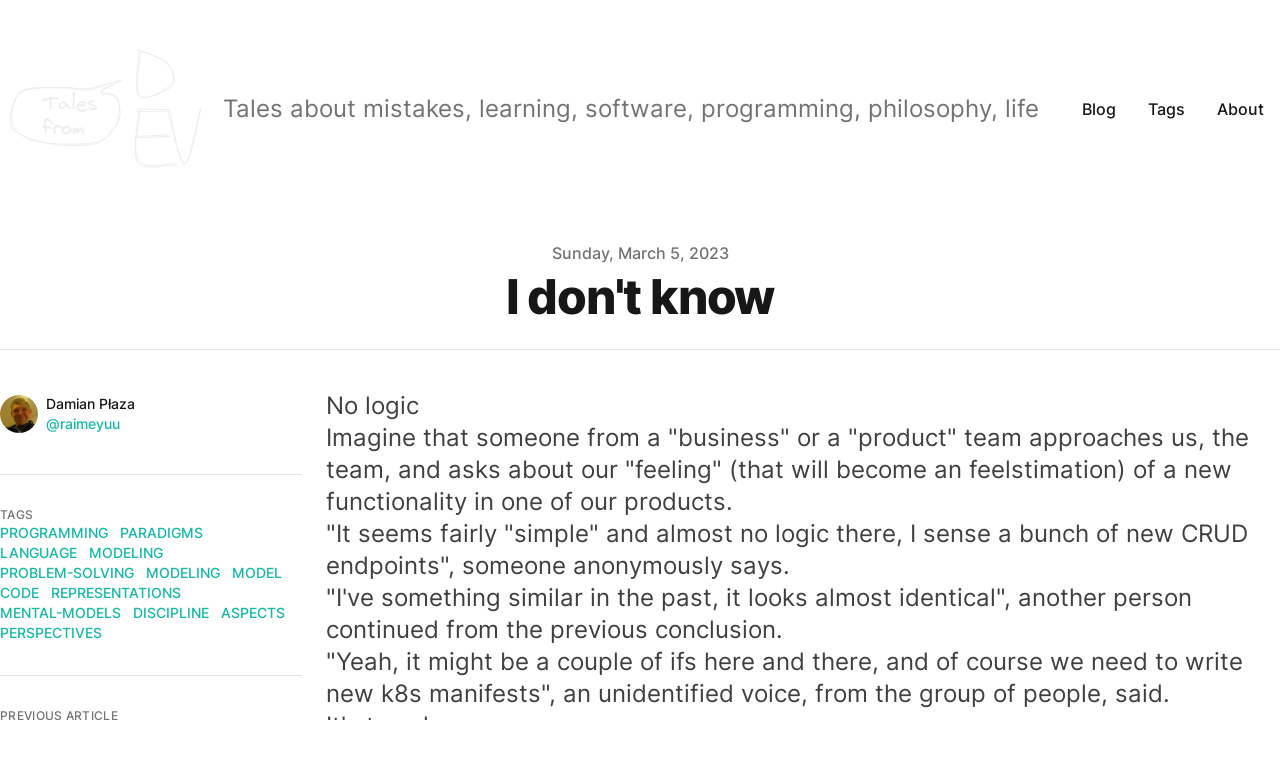

--- FILE ---
content_type: text/html; charset=utf-8
request_url: https://talesfrom.dev/blog/i-dont-know
body_size: 64086
content:
<!DOCTYPE html><html lang="en" class="scroll-smooth"><head><link rel="apple-touch-icon" sizes="76x76" href="/static/favicons/apple-touch-icon.png"/><link rel="icon" type="image/png" sizes="32x32" href="/static/favicons/favicon-32x32.png"/><link rel="icon" type="image/png" sizes="16x16" href="/static/favicons/favicon-16x16.png"/><link rel="manifest" href="/static/favicons/site.webmanifest"/><link rel="mask-icon" href="/static/favicons/safari-pinned-tab.svg" color="#5bbad5"/><meta name="msapplication-TileColor" content="#000000"/><meta name="theme-color" content="#000000"/><link rel="alternate" type="application/rss+xml" href="/feed.xml"/><meta charSet="utf-8"/><script>!function(){try {var d=document.documentElement.classList;d.remove('light','dark');var e=localStorage.getItem('theme');d.add('dark');if("system"===e||(!e&&false)){var t="(prefers-color-scheme: dark)",m=window.matchMedia(t);m.media!==t||m.matches?d.add('dark'):d.add('light')}else if(e) d.add(e)}catch(e){}}()</script><meta content="width=device-width, initial-scale=1" name="viewport"/><title>I don&#x27;t know</title><meta name="robots" content="follow, index"/><meta name="description" content="Is there a benefit of not knowing?"/><meta property="og:url" content="https://talesfrom.dev/blog/i-dont-know"/><meta property="og:type" content="article"/><meta property="og:site_name" content="Tales from Dev"/><meta property="og:description" content="Is there a benefit of not knowing?"/><meta property="og:title" content="I don&#x27;t know"/><meta property="og:image" content="https://talesfrom.dev/static/images/twitter-card.png"/><meta name="twitter:card" content="summary_large_image"/><meta name="twitter:site" content="https://twitter.com/raimeyuu"/><meta name="twitter:title" content="I don&#x27;t know"/><meta name="twitter:description" content="Is there a benefit of not knowing?"/><meta name="twitter:image" content="https://talesfrom.dev/static/images/twitter-card.png"/><link rel="canonical" href="https://talesfrom.dev/blog/i-dont-know"/><meta property="article:published_time" content="2023-03-05T00:00:00.000Z"/><script type="application/ld+json">{
  "@context": "https://schema.org",
  "@type": "Article",
  "mainEntityOfPage": {
    "@type": "WebPage",
    "@id": "https://talesfrom.dev/blog/i-dont-know"
  },
  "headline": "I don't know",
  "image": [
    {
      "@type": "ImageObject",
      "url": "https://talesfrom.dev/static/images/twitter-card.png"
    }
  ],
  "datePublished": "2023-03-05T00:00:00.000Z",
  "dateModified": "2023-03-05T00:00:00.000Z",
  "author": [
    {
      "@type": "Person",
      "name": "Damian Płaza"
    }
  ],
  "publisher": {
    "@type": "Organization",
    "name": "Damian Płaza",
    "logo": {
      "@type": "ImageObject",
      "url": "https://talesfrom.dev/static/images/tales_from_dev_logo_no_face.svg"
    }
  },
  "description": "Is there a benefit of not knowing?"
}</script><meta name="next-head-count" content="20"/><link rel="preload" href="/_next/static/css/45f43aa5b8e93f61.css" as="style"/><link rel="stylesheet" href="/_next/static/css/45f43aa5b8e93f61.css" data-n-g=""/><noscript data-n-css=""></noscript><script defer="" nomodule="" src="/_next/static/chunks/polyfills-5cd94c89d3acac5f.js"></script><script src="/_next/static/chunks/webpack-8759a679a6ac3449.js" defer=""></script><script src="/_next/static/chunks/main-b87014a9ff4b871e.js" defer=""></script><script src="/_next/static/chunks/pages/_app-5867d71cc8aa2107.js" defer=""></script><script src="/_next/static/chunks/framework-327e104994690a53.js" defer=""></script><script src="/_next/static/chunks/675-960068be6a72edcf.js" defer=""></script><script src="/_next/static/chunks/545-28fa1dcd64b05760.js" defer=""></script><script src="/_next/static/chunks/122-6b5e3291ef16c7d8.js" defer=""></script><script src="/_next/static/chunks/243-93c9bcede81ec719.js" defer=""></script><script src="/_next/static/chunks/pages/blog/%5B...slug%5D-604e8eb0d3c72876.js" defer=""></script><script src="/_next/static/xfNKci6BmaY8c5sGZT0vm/_buildManifest.js" defer=""></script><script src="/_next/static/xfNKci6BmaY8c5sGZT0vm/_ssgManifest.js" defer=""></script><script src="/_next/static/xfNKci6BmaY8c5sGZT0vm/_middlewareManifest.js" defer=""></script></head><body class="bg-white text-black antialiased dark:bg-gray-900 dark:text-white"><div id="__next" data-reactroot=""><div class="mx-auto px-4 sm:px-6 xl:px-0 max-w-7xl xl:max-w-7xl"><div class="flex h-screen flex-col justify-between overflow-x-clip"><header class="flex items-center justify-between py-1 md:py-10"><div class="flex grow w-full"><a aria-label="tales.From(Dev)" class="flex grow md:grow-0 w-full" href="/"><div class="flex items-center justify-between grow md:grow-0 w-full"><div class="mr-3 flex grow md:grow-0 w-full md:w-fit justify-center"><svg xmlns="http://www.w3.org/2000/svg" width="211.405" height="137.395" filter="invert(93%) hue-rotate(180deg)"><defs><style>@font-face{font-family:&quot;Virgil&quot;;src:url(https://excalidraw.com/Virgil.woff2)}@font-face{font-family:&quot;Cascadia&quot;;src:url(https://excalidraw.com/Cascadia.woff2)}</style></defs><path d="M138.86 10.297c.1 7.56-4.68 39.11.96 45.08 5.63 5.98 28.24-3.86 32.86-9.24 4.61-5.38.34-17.04-5.18-23.03-5.53-6-23.15-11.14-27.97-12.95m1.2 2.29c0 7.85-6.83 39.05-1.68 44.37 5.14 5.33 27.79-6.91 32.57-12.4 4.77-5.49 1.66-14.78-3.93-20.52-5.59-5.73-24.9-11.86-29.6-13.9M138.59 70.902c.06 8.55-6.2 41.47.08 50.36 6.29 8.88 31.66 2.43 37.63 2.94m-35.98-54.17c-.01 8.76-8.66 43.23-2.69 52.47 5.97 9.24 32.39 2.47 38.53 2.97" stroke="#000" fill="none" stroke-linecap="round"></path><path d="M136.694 97.882c5.74-.07 27.82-.64 33.48-1.12m-34.76-.02c5.58-.3 27.79-1.35 33.52-1.48M138.674 69.387c5.35-.08 26.44.34 31.38.44m-32.94 1.88c5.38.09 27.6-.33 32.62-.39" stroke="#000" fill="none" stroke-linecap="round"></path><path d="M167.68 70.512c2.84 9.1 12.32 53.59 17.94 53.22 5.63-.38 13.32-46.56 15.79-55.45m-31.83 1.81c2.65 9.27 9.86 55.04 15.04 54.87 5.18-.18 13.45-46.47 16.05-55.91M29.524 99.987c3.79.7 13.97 3.49 24.55 4.03 10.57.55 29.64.84 38.92-.77 9.28-1.62 12.23-4.45 16.75-8.93 4.51-4.48 9.36-11.81 10.36-17.95.99-6.14-1.2-14.92-4.41-18.9-3.21-3.97-15.54-2.11-14.87-4.95.66-2.83 21.03-11.6 18.87-12.04-2.15-.44-22.04 8.15-31.81 9.4-9.78 1.26-15.61-2.23-26.83-1.87-11.21.36-32.04-2.32-40.49 4.01-8.44 6.34-11.84 26.22-10.17 34.01 1.67 7.8 17.09 10.52 20.21 12.77m.81.17c4.05.83 14.6 5.16 24.82 6.11 10.23.95 27.66 1.24 36.53-.42 8.87-1.67 12.34-4.98 16.7-9.56 4.37-4.58 8.28-11.53 9.49-17.92 1.22-6.38.82-16.07-2.2-20.4-3.01-4.33-16.74-2.89-15.9-5.56.84-2.67 23.3-10.06 20.94-10.47-2.37-.4-25.15 6.91-35.11 8.04-9.97 1.13-13.7-1.93-24.68-1.26-10.98.66-32.95-1.02-41.2 5.26-8.26 6.28-10.05 24.37-8.34 32.41 1.72 8.04 15.45 13.51 18.63 15.84" stroke="#000" fill="none" stroke-linecap="round"></path><text y="18" font-family="Virgil, Segoe UI Emoji" font-size="20" style="white-space:pre" transform="translate(42.604 51.562)">Tales</text><text y="43" font-family="Virgil, Segoe UI Emoji" font-size="20" style="white-space:pre" transform="translate(42.604 51.562)">from</text></svg></div><div class="invisible sm:visible w-[0px] md:w-full absolute md:relative -translate-x-96 md:translate-x-0"><p class="text-2xl leading-7 text-gray-500 dark:text-gray-400">Tales about mistakes, learning, software, programming, philosophy, life</p></div></div></a></div><div class="flex text-base leading-5 items-start md:items-center h-full py-8 md:py-0"><div class="hidden sm:block"><a class="p-1 font-medium text-gray-900 dark:text-gray-100 sm:p-4" href="/blog">Blog</a><a class="p-1 font-medium text-gray-900 dark:text-gray-100 sm:p-4" href="/tags">Tags</a><a class="p-1 font-medium text-gray-900 dark:text-gray-100 sm:p-4" href="/about">About</a></div><div class="sm:hidden"><button type="button" class="ml-1 mr-1 h-8 w-8 rounded py-1" aria-label="Toggle Menu"><svg xmlns="http://www.w3.org/2000/svg" viewBox="0 0 20 20" fill="currentColor" class="text-gray-900 dark:text-gray-100"><path fill-rule="evenodd" d="M3 5a1 1 0 011-1h12a1 1 0 110 2H4a1 1 0 01-1-1zM3 10a1 1 0 011-1h12a1 1 0 110 2H4a1 1 0 01-1-1zM3 15a1 1 0 011-1h12a1 1 0 110 2H4a1 1 0 01-1-1z" clip-rule="evenodd"></path></svg></button><div class="fixed top-24 right-0 z-10 h-full w-full transform bg-gray-200 opacity-95 duration-300 ease-in-out dark:bg-gray-800 translate-x-full"><button type="button" aria-label="toggle modal" class="fixed h-full w-full cursor-auto focus:outline-none"></button><nav class="fixed mt-8 h-full"><div class="px-12 py-4"><a class="text-2xl font-bold tracking-widest text-gray-900 dark:text-gray-100" href="/blog">Blog</a></div><div class="px-12 py-4"><a class="text-2xl font-bold tracking-widest text-gray-900 dark:text-gray-100" href="/tags">Tags</a></div><div class="px-12 py-4"><a class="text-2xl font-bold tracking-widest text-gray-900 dark:text-gray-100" href="/about">About</a></div></nav></div></div></div></header><main class="mb-auto"><div class="mx-auto px-4 sm:px-6 xl:px-0 "><div class="fixed right-8 bottom-8 hidden flex-col gap-3 md:hidden"><button aria-label="Scroll To Comment" type="button" class="rounded-full bg-gray-200 p-2 text-gray-500 transition-all hover:bg-gray-300 dark:bg-gray-700 dark:text-gray-400 dark:hover:bg-gray-600"><svg class="h-5 w-5" viewBox="0 0 20 20" fill="currentColor"><path fill-rule="evenodd" d="M18 10c0 3.866-3.582 7-8 7a8.841 8.841 0 01-4.083-.98L2 17l1.338-3.123C2.493 12.767 2 11.434 2 10c0-3.866 3.582-7 8-7s8 3.134 8 7zM7 9H5v2h2V9zm8 0h-2v2h2V9zM9 9h2v2H9V9z" clip-rule="evenodd"></path></svg></button><button aria-label="Scroll To Top" type="button" class="rounded-full bg-gray-200 p-2 text-gray-500 transition-all hover:bg-gray-300 dark:bg-gray-700 dark:text-gray-400 dark:hover:bg-gray-600"><svg class="h-5 w-5" viewBox="0 0 20 20" fill="currentColor"><path fill-rule="evenodd" d="M3.293 9.707a1 1 0 010-1.414l6-6a1 1 0 011.414 0l6 6a1 1 0 01-1.414 1.414L11 5.414V17a1 1 0 11-2 0V5.414L4.707 9.707a1 1 0 01-1.414 0z" clip-rule="evenodd"></path></svg></button></div><article><div class="xl:divide-y xl:divide-gray-200 xl:dark:divide-gray-700"><header class="pt-6 xl:pb-6"><div class="space-y-1 text-center"><dl class="space-y-10"><div><dt class="sr-only">Published on</dt><dd class="text-base font-medium leading-6 text-gray-500 dark:text-gray-400"><time dateTime="2023-03-05T00:00:00.000Z">Sunday, March 5, 2023</time></dd></div></dl><div><h1 class="text-3xl font-extrabold leading-9 tracking-tight text-gray-900 dark:text-gray-100 sm:text-4xl sm:leading-10 md:text-5xl md:leading-14">I don&#x27;t know</h1></div></div></header><div class="divide-y divide-gray-200 pb-8 dark:divide-gray-700 xl:grid xl:grid-cols-4 xl:gap-x-6 xl:divide-y-0" style="grid-template-rows:auto 1fr"><dl class="pt-6 pb-10 xl:border-b xl:border-gray-200 xl:pt-11 xl:dark:border-gray-700"><dt class="sr-only">Authors</dt><dd><ul class="flex justify-center space-x-8 sm:space-x-12 xl:block xl:space-x-0 xl:space-y-8"><li class="flex items-center space-x-2"><span style="box-sizing:border-box;display:inline-block;overflow:hidden;width:initial;height:initial;background:none;opacity:1;border:0;margin:0;padding:0;position:relative;max-width:100%"><span style="box-sizing:border-box;display:block;width:initial;height:initial;background:none;opacity:1;border:0;margin:0;padding:0;max-width:100%"><img style="display:block;max-width:100%;width:initial;height:initial;background:none;opacity:1;border:0;margin:0;padding:0" alt="" aria-hidden="true" src="data:image/svg+xml,%3csvg xmlns=%27http://www.w3.org/2000/svg%27 version=%271.1%27 width=%2738%27 height=%2738%27/%3e"/></span><img alt="avatar" src="[data-uri]" decoding="async" data-nimg="intrinsic" class="h-10 w-10 rounded-full" style="position:absolute;top:0;left:0;bottom:0;right:0;box-sizing:border-box;padding:0;border:none;margin:auto;display:block;width:0;height:0;min-width:100%;max-width:100%;min-height:100%;max-height:100%"/><noscript><img alt="avatar" srcSet="/_next/image?url=%2Fstatic%2Fimages%2Fme.jpg&amp;w=48&amp;q=75 1x, /_next/image?url=%2Fstatic%2Fimages%2Fme.jpg&amp;w=96&amp;q=75 2x" src="/_next/image?url=%2Fstatic%2Fimages%2Fme.jpg&amp;w=96&amp;q=75" decoding="async" data-nimg="intrinsic" style="position:absolute;top:0;left:0;bottom:0;right:0;box-sizing:border-box;padding:0;border:none;margin:auto;display:block;width:0;height:0;min-width:100%;max-width:100%;min-height:100%;max-height:100%" class="h-10 w-10 rounded-full" loading="lazy"/></noscript></span><dl class="whitespace-nowrap text-sm font-medium leading-5"><dt class="sr-only">Name</dt><dd class="text-gray-900 dark:text-gray-100">Damian Płaza</dd><dt class="sr-only">Twitter</dt><dd><a target="_blank" rel="noopener noreferrer" href="https://twitter.com/raimeyuu" class="text-primary-500 hover:text-primary-600 dark:hover:text-primary-400">@raimeyuu</a></dd></dl></li></ul></dd></dl><div class="divide-y divide-gray-200 dark:divide-gray-700 xl:col-span-3 xl:row-span-2 xl:pb-0"><div class="prose max-w-none pt-10 pb-8 dark:prose-dark md:text-2xl"><h3 id="no-logic"><a href="#no-logic" aria-hidden="true" tabindex="-1"><span class="icon icon-link"></span></a>No logic</h3><p>Imagine that someone from a &quot;business&quot; or a &quot;product&quot; team approaches us, the team, and asks about our &quot;feeling&quot; (that will become an feelstimation) of a new functionality in one of our products.</p><p>&quot;It seems fairly &quot;simple&quot; and almost no logic there, I sense a bunch of new CRUD endpoints&quot;, someone anonymously says.</p><p>&quot;I&#x27;ve something similar in the past, it looks almost identical&quot;, another person continued from the previous conclusion.</p><p>&quot;Yeah, it might be a couple of ifs here and there, and of course we need to write new k8s manifests&quot;, an unidentified voice, from the group of people, said.</p><h3 id="its-too-slow"><a href="#its-too-slow" aria-hidden="true" tabindex="-1"><span class="icon icon-link"></span></a>It&#x27;s too slow</h3><p>Imagine that we hear a discussion of two young IT undergrads, in a local mall.</p><p>&quot;Jeez, should I pick JavaScript or Rust as the next curriculum?&quot;, one of them said.</p><p>&quot;I think Rust is the future. It&#x27;s fast, has borrow checker that teaches you tenets of memory management in the better way than C++. JavaScript is slow.&quot;, another one replied.</p><p>&quot;Hm, maybe you are right. &quot;</p><h3 id="too-complicated"><a href="#too-complicated" aria-hidden="true" tabindex="-1"><span class="icon icon-link"></span></a>Too complicated</h3><p>Imagine that we observe a pair programming session of two fellow craftsman.</p><p>&quot;And now the argument: length. I am creating a class for it.&quot;, said one of them.</p><p>&quot;Wait, a class? It&#x27;s a simple double. There are no rules, other than it must be positive.&quot;, quickly replied another one.</p><p>&quot;So maybe a record?&quot;, continued the first one.</p><p>&quot;Don&#x27;t overcomplicate, this gives us no benefits at the current moment. It&#x27;s overengineering.&quot;, urged the second one.</p><h3 id="sounds-familiar"><a href="#sounds-familiar" aria-hidden="true" tabindex="-1"><span class="icon icon-link"></span></a>Sounds familiar?</h3><p>I believe all of us witnessed similar scenarios. The content of the situations might have differed, but the form, the frame, was gravitating around the same thing.</p><p>What&#x27;s a common thing?</p><p>King of the Kings is missing - the context.</p><p>The great aspect of writing is that I cannot provide entire state of my mind so that even by this activity itself the King gets lost, somewhere.</p><p>Of course, each scenario is a bit exaggerated and no one would ever do such a naive assumptions (really?). I&#x27;ve heard once that &quot;exaggeration promotes understanding&quot; (thanks Anders!).</p><h3 id="contextless-evaluation"><a href="#contextless-evaluation" aria-hidden="true" tabindex="-1"><span class="icon icon-link"></span></a>Contextless evaluation</h3><p>It is easy to do premature evaluation without taking the details of the current situation into account.</p><p>It is easy to say that Angular is the best and alpinejs sucks, not asking the question what&#x27;s going to be built it with.</p><p>CUPID is wrong and SOLID is the way to go.</p><p>Unit tests are pointless, long live integration tests!</p><p>Opinions are good, until they are not.</p><p>Contextless evaluation is the root of (almost) all evil.</p><p>This does not mean we need to stop ourselves from evaluating tools, methods, components, etc. - remembering that next to the technical aspect, there are other too - like sociopsychological perspective (I wrote a bit about some useful approaches in <a href="/blog/software-engineering-for-busy-parents">Software Engineering for busy parents</a>)</p><h3 id="context-detectors"><a href="#context-detectors" aria-hidden="true" tabindex="-1"><span class="icon icon-link"></span></a>Context detectors</h3><p>Is it possible to orient ourselves toward context seeking? To seek it, desire it, like a drowning person wants to take a breath?</p><p>I am using two mental models that help get the details. (by the way, did you notice that I didn&#x27;t say WHEN I am using them? Did your brain add &quot;always&quot; somewhere? This is what I am talking about!)</p><p>They are not very imperative steps, more a declarative way of how one can operate.</p><h3 id="i-dont-know-ism"><a href="#i-dont-know-ism" aria-hidden="true" tabindex="-1"><span class="icon icon-link"></span></a>&quot;I don&#x27;t know&quot;-ism</h3><p>The first one is actually really simple - it is enclosed in the title of this blog post. Putting yourself in the frame of not knowing. As it was adviced in the <a target="_blank" rel="noopener noreferrer" href="https://leanpub.com/introducing_eventstorming">Introduction to EventStorming</a> by Alberto, &quot;be the dumbest person in the room&quot;.</p><p>Becoming the student of the current moment is the key. A perfectly curious human being, watching all the gestures, facial expressions, and words used.</p><p>This is the mindset we want to employ. When I &quot;don&#x27;t know&quot;, things are getting magical because we actually we might get to know!</p><p>It also puts the perspective of being humble - as I &quot;don&#x27;t know&quot;, I need to pay attention.</p><p>Is it really a next CRUD-ish app, we will build? I don&#x27;t know.</p><p>Is Rust a better choice than JS? I don&#x27;t know.</p><p>Is double enough to represent a length? I don&#x27;t know.</p><div class="bg-slate-600 rounded-xl"><div class="bg-green-700 rounded-t-xl px-2 pt-2 font-bold text-black"><span>Conclusion 🔍</span></div><div class="pb-2 px-3"><div class="break-words"><p>Contextless evaluation is the root of (almost) all evil.</p></div></div></div><p>Of course, it doesn&#x27;t mean we &quot;don&#x27;t know&quot; <strong>technically</strong>. Widely opening your eyes, heart and arms to absorb, to feel and to understand what problem we are trying to solve right now - it doesn&#x27;t mean we need to leave our experience by the door.</p><p>What about <a target="_blank" rel="noopener noreferrer" href="https://en.wikipedia.org/wiki/Cynefin_framework">Cynefin</a>? Not all contexts are complex or complicated. And that&#x27;s also true. But without doing an initial analysis, openness for the exploration - we might be pretending that we know. That might be harmful.</p><p>&quot;I don&#x27;t know, let&#x27;s figure it out&quot; is one of the proper answers.</p><p>That&#x27;s also an interesting perspective in terms of agile thinking. Knowing things (or rather <strong>pretending</strong> knowing things) beforehand might make us stiff, fragile and not observing the reality. We are becoming <a href="/blog/fragile">(Fr)Agile</a>.</p><p>We need to start somewhere, that&#x27;s true, but rather than pouring concrete form, made of assumptions, what about sensing and feeling - knowing that you truly don&#x27;t know.</p><p>I like to call such a philosophy &quot;I don&#x27;t know&quot;-ism. It helps becoming compassionate, empathy-oriented one, that simply wants to understand!</p><h3 id="boring-i-dont-know-whats-that"><a href="#boring-i-dont-know-whats-that" aria-hidden="true" tabindex="-1"><span class="icon icon-link"></span></a>&quot;Boring? I don&#x27;t know what&#x27;s that&quot;</h3><p>I have been observing that starting with &quot;I don&#x27;t know, need to figure out&quot; gives space for exploration. It puts one in the position of a truth seeker.</p><p>On the other hand, starting with &quot;Yeah, that&#x27;s simple&quot; or &quot;I know how it works&quot; shrinks the possibilities and works as a great tool for reinforcing confirmation bias.</p><p>It is easy to assume, but it is hard to drop the anchor.</p><p>I want to be the beggar of understanding, asking for breadcrumbs of knowledge, and stop being the baron of assumptions, the richling of biases.</p><p>&quot;How?&quot;, that&#x27;s what I am imagining you are now asking me (I hope you do, don&#x27;t you?)</p><p>There&#x27;s one simple sentence that describes this attitude - <strong>&quot;That&#x27;s interesting, could you elaborate?&quot;</strong>.</p><p>It sounds naive and fairly simple, but the depth of this weaponry of curiosity is still being explored and discovered by me.</p><p>People are revealing their intentions, thought processes, contextual reasoning and many, many more.</p><p>Combined with &quot;I don&#x27;t know&quot;-ism, it is a perfect combination for becoming the curiosity-driven scientist, that is enthusiastically waiting to learn.</p><h3 id="coaching-like-bullshit"><a href="#coaching-like-bullshit" aria-hidden="true" tabindex="-1"><span class="icon icon-link"></span></a>Coaching-like bullshit?</h3><p>I might sound like a hoax life coach (please, don&#x27;t get me wrong, life coaching might be very, very useful method!) that tries to sell you his training for money (additionally with access to the great community of learners, along with lifetime access to the coaching platform!).</p><p>Remember, I am a beggar of understanding, so I don&#x27;t know your problem or situation (or, wait for it, context!).</p><p>&quot;I don&#x27;t know&quot;-ism and &quot;That&#x27;s interesting, could you elaborate?&quot;-ism might not suit you. And that&#x27;s fine.</p><p>But, if you find it doesn&#x27;t fit your case, that&#x27;s interesting! Could you elaborate? 🤔</p><p>How to move forward? How to train the muscle of &quot;I don&#x27;t know&quot;-ism? I don&#x27;t know so let&#x27;s figure out together!</p><ul><li>when you are getting a service from someone, ask about the work (e.g. electrical work) they do - what could you learn from it?</li><li>get yourself involved in pair programming! There&#x27;s enormously huge potential to use &quot;That&#x27;s interesting! Could you elaborate?&quot;-ism!</li><li>when you got a question about the area of expertise of yours, try restraining from giving an answer - instead just say &quot;I don&#x27;t know, let&#x27;s figure out together&quot; - and flow with the process.</li></ul><p>And one last thing. All those mental models we talked about do not mean we must drop being professionals, stop having an engineering mindset, or forget about behaving empathetically. This must deliver value to our recipients, customers, or relatives - by understanding what is the context we might provide an even bigger &quot;impact&quot; and help!</p></div><div class="pt-6 pb-6 text-sm text-gray-700 dark:text-gray-300"><a target="_blank" rel="nofollow" href="https://mobile.twitter.com/search?q=https%3A%2F%2Ftalesfrom.dev%2Fblog%2Fi-dont-know">Discuss on Twitter</a></div><div id="comment"></div></div><footer><div class="divide-gray-200 text-sm font-medium leading-5 dark:divide-gray-700 xl:col-start-1 xl:row-start-2 xl:divide-y"><div class="py-4 xl:py-8"><h2 class="text-xs uppercase tracking-wide text-gray-500 dark:text-gray-400">Tags</h2><div class="flex flex-wrap"><a class="mr-3 text-sm font-medium uppercase text-primary-500 hover:text-primary-600 dark:hover:text-primary-400" href="/tags/programming">programming</a><a class="mr-3 text-sm font-medium uppercase text-primary-500 hover:text-primary-600 dark:hover:text-primary-400" href="/tags/paradigms">paradigms</a><a class="mr-3 text-sm font-medium uppercase text-primary-500 hover:text-primary-600 dark:hover:text-primary-400" href="/tags/language">language</a><a class="mr-3 text-sm font-medium uppercase text-primary-500 hover:text-primary-600 dark:hover:text-primary-400" href="/tags/modeling">modeling</a><a class="mr-3 text-sm font-medium uppercase text-primary-500 hover:text-primary-600 dark:hover:text-primary-400" href="/tags/problem-solving">problem-solving</a><a class="mr-3 text-sm font-medium uppercase text-primary-500 hover:text-primary-600 dark:hover:text-primary-400" href="/tags/modeling">modeling</a><a class="mr-3 text-sm font-medium uppercase text-primary-500 hover:text-primary-600 dark:hover:text-primary-400" href="/tags/model">model</a><a class="mr-3 text-sm font-medium uppercase text-primary-500 hover:text-primary-600 dark:hover:text-primary-400" href="/tags/code">code</a><a class="mr-3 text-sm font-medium uppercase text-primary-500 hover:text-primary-600 dark:hover:text-primary-400" href="/tags/representations">representations</a><a class="mr-3 text-sm font-medium uppercase text-primary-500 hover:text-primary-600 dark:hover:text-primary-400" href="/tags/mental-models">mental-models</a><a class="mr-3 text-sm font-medium uppercase text-primary-500 hover:text-primary-600 dark:hover:text-primary-400" href="/tags/discipline">discipline</a><a class="mr-3 text-sm font-medium uppercase text-primary-500 hover:text-primary-600 dark:hover:text-primary-400" href="/tags/aspects">aspects</a><a class="mr-3 text-sm font-medium uppercase text-primary-500 hover:text-primary-600 dark:hover:text-primary-400" href="/tags/perspectives">perspectives</a></div></div><div class="flex justify-between py-4 xl:block xl:space-y-8 xl:py-8"><div><h2 class="text-xs uppercase tracking-wide text-gray-500 dark:text-gray-400">Previous Article</h2><div class="text-primary-500 hover:text-primary-600 dark:hover:text-primary-400"><a href="/blog/modeling-maturity-levels">Modeling Maturity Levels</a></div></div><div><h2 class="text-xs uppercase tracking-wide text-gray-500 dark:text-gray-400">Next Article</h2><div class="text-primary-500 hover:text-primary-600 dark:hover:text-primary-400"><a href="/blog/solution-probleming">&quot;Solution-Probleming&quot;</a></div></div></div></div><div class="pt-4 xl:pt-8"><a class="text-primary-500 hover:text-primary-600 dark:hover:text-primary-400" href="/blog">← Back to the blog</a></div></footer></div></div></article></div></main><footer><div class="mt-16 flex flex-col items-center"><div class="mb-3 flex space-x-4"><a class="text-sm text-gray-500 transition hover:text-gray-600" target="_blank" rel="noopener noreferrer" href="mailto:dam.plaza@gmail.com"><span class="sr-only">mail</span><svg xmlns="http://www.w3.org/2000/svg" viewBox="0 0 20 20" class="fill-current text-gray-700 hover:text-blue-500 dark:text-gray-200 dark:hover:text-blue-400 h-6 w-6"><path d="M2.003 5.884 10 9.882l7.997-3.998A2 2 0 0 0 16 4H4a2 2 0 0 0-1.997 1.884z"></path><path d="m18 8.118-8 4-8-4V14a2 2 0 0 0 2 2h12a2 2 0 0 0 2-2V8.118z"></path></svg></a><a class="text-sm text-gray-500 transition hover:text-gray-600" target="_blank" rel="noopener noreferrer" href="https://github.com/dpraimeyuu"><span class="sr-only">github</span><svg viewBox="0 0 24 24" xmlns="http://www.w3.org/2000/svg" class="fill-current text-gray-700 hover:text-blue-500 dark:text-gray-200 dark:hover:text-blue-400 h-6 w-6"><path d="M12 .297c-6.63 0-12 5.373-12 12 0 5.303 3.438 9.8 8.205 11.385.6.113.82-.258.82-.577 0-.285-.01-1.04-.015-2.04-3.338.724-4.042-1.61-4.042-1.61C4.422 18.07 3.633 17.7 3.633 17.7c-1.087-.744.084-.729.084-.729 1.205.084 1.838 1.236 1.838 1.236 1.07 1.835 2.809 1.305 3.495.998.108-.776.417-1.305.76-1.605-2.665-.3-5.466-1.332-5.466-5.93 0-1.31.465-2.38 1.235-3.22-.135-.303-.54-1.523.105-3.176 0 0 1.005-.322 3.3 1.23.96-.267 1.98-.399 3-.405 1.02.006 2.04.138 3 .405 2.28-1.552 3.285-1.23 3.285-1.23.645 1.653.24 2.873.12 3.176.765.84 1.23 1.91 1.23 3.22 0 4.61-2.805 5.625-5.475 5.92.42.36.81 1.096.81 2.22 0 1.606-.015 2.896-.015 3.286 0 .315.21.69.825.57C20.565 22.092 24 17.592 24 12.297c0-6.627-5.373-12-12-12"></path></svg></a><a class="text-sm text-gray-500 transition hover:text-gray-600" target="_blank" rel="noopener noreferrer" href="https://twitter.com/raimeyuu"><span class="sr-only">twitter</span><svg xmlns="http://www.w3.org/2000/svg" viewBox="0 0 24 24" class="fill-current text-gray-700 hover:text-blue-500 dark:text-gray-200 dark:hover:text-blue-400 h-6 w-6"><path d="M23.953 4.57a10 10 0 0 1-2.825.775 4.958 4.958 0 0 0 2.163-2.723c-.951.555-2.005.959-3.127 1.184a4.92 4.92 0 0 0-8.384 4.482C7.69 8.095 4.067 6.13 1.64 3.162a4.822 4.822 0 0 0-.666 2.475c0 1.71.87 3.213 2.188 4.096a4.904 4.904 0 0 1-2.228-.616v.06a4.923 4.923 0 0 0 3.946 4.827 4.996 4.996 0 0 1-2.212.085 4.936 4.936 0 0 0 4.604 3.417 9.867 9.867 0 0 1-6.102 2.105c-.39 0-.779-.023-1.17-.067a13.995 13.995 0 0 0 7.557 2.209c9.053 0 13.998-7.496 13.998-13.985 0-.21 0-.42-.015-.63A9.935 9.935 0 0 0 24 4.59z"></path></svg></a></div><div class="mb-2 flex space-x-2 text-sm text-gray-500 dark:text-gray-400"><div>Damian Płaza</div><div> • </div><div>© 2025</div><div> • </div><a href="/">Tales from Dev</a></div><div class="mb-8 text-sm text-gray-500 dark:text-gray-400"><a target="_blank" rel="noopener noreferrer" href="https://github.com/timlrx/tailwind-nextjs-starter-blog">Tailwind Nextjs Theme</a></div></div></footer></div></div></div><script id="__NEXT_DATA__" type="application/json">{"props":{"pageProps":{"post":{"mdxSource":"var Component=(()=\u003e{var To=Object.create;var st=Object.defineProperty;var Do=Object.getOwnPropertyDescriptor;var Po=Object.getOwnPropertyNames;var Fo=Object.getPrototypeOf,qo=Object.prototype.hasOwnProperty;var tr=e=\u003est(e,\"__esModule\",{value:!0});var de=(e,t)=\u003e()=\u003e(t||e((t={exports:{}}).exports,t),t.exports),Kt=(e,t)=\u003e{tr(e);for(var n in t)st(e,n,{get:t[n],enumerable:!0})},Oo=(e,t,n)=\u003e{if(t\u0026\u0026typeof t==\"object\"||typeof t==\"function\")for(let r of Po(t))!qo.call(e,r)\u0026\u0026r!==\"default\"\u0026\u0026st(e,r,{get:()=\u003et[r],enumerable:!(n=Do(t,r))||n.enumerable});return e},Se=e=\u003eOo(tr(st(e!=null?To(Fo(e)):{},\"default\",e\u0026\u0026e.__esModule\u0026\u0026\"default\"in e?{get:()=\u003ee.default,enumerable:!0}:{value:e,enumerable:!0})),e);var rr=de((du,nr)=\u003e{nr.exports=_jsx_runtime});var Jt=de((yu,lr)=\u003e{lr.exports=React});var Zt=de((xu,ar)=\u003e{ar.exports=function(t){return t!=null\u0026\u0026t.constructor!=null\u0026\u0026typeof t.constructor.isBuffer==\"function\"\u0026\u0026t.constructor.isBuffer(t)}});var Sr=de((Mu,wr)=\u003e{\"use strict\";var ct=Object.prototype.hasOwnProperty,hr=Object.prototype.toString,dr=Object.defineProperty,gr=Object.getOwnPropertyDescriptor,yr=function(t){return typeof Array.isArray==\"function\"?Array.isArray(t):hr.call(t)===\"[object Array]\"},xr=function(t){if(!t||hr.call(t)!==\"[object Object]\")return!1;var n=ct.call(t,\"constructor\"),r=t.constructor\u0026\u0026t.constructor.prototype\u0026\u0026ct.call(t.constructor.prototype,\"isPrototypeOf\");if(t.constructor\u0026\u0026!n\u0026\u0026!r)return!1;var i;for(i in t);return typeof i==\"undefined\"||ct.call(t,i)},br=function(t,n){dr\u0026\u0026n.name===\"__proto__\"?dr(t,n.name,{enumerable:!0,configurable:!0,value:n.newValue,writable:!0}):t[n.name]=n.newValue},kr=function(t,n){if(n===\"__proto__\")if(ct.call(t,n)){if(gr)return gr(t,n).value}else return;return t[n]};wr.exports=function e(){var t,n,r,i,o,l,a=arguments[0],s=1,c=arguments.length,u=!1;for(typeof a==\"boolean\"\u0026\u0026(u=a,a=arguments[1]||{},s=2),(a==null||typeof a!=\"object\"\u0026\u0026typeof a!=\"function\")\u0026\u0026(a={});s\u003cc;++s)if(t=arguments[s],t!=null)for(n in t)r=kr(a,n),i=kr(t,n),a!==i\u0026\u0026(u\u0026\u0026i\u0026\u0026(xr(i)||(o=yr(i)))?(o?(o=!1,l=r\u0026\u0026yr(r)?r:[]):l=r\u0026\u0026xr(r)?r:{},br(a,{name:n,newValue:e(u,l,i)})):typeof i!=\"undefined\"\u0026\u0026br(a,{name:n,newValue:i}));return a}});var _i=de((kh,Ui)=\u003e{\"use strict\";var Oa=\"SECRET_DO_NOT_PASS_THIS_OR_YOU_WILL_BE_FIRED\";Ui.exports=Oa});var Gi=de((wh,Wi)=\u003e{\"use strict\";var Ra=_i();function Hi(){}function Vi(){}Vi.resetWarningCache=Hi;Wi.exports=function(){function e(r,i,o,l,a,s){if(s!==Ra){var c=new Error(\"Calling PropTypes validators directly is not supported by the `prop-types` package. Use PropTypes.checkPropTypes() to call them. Read more at http://fb.me/use-check-prop-types\");throw c.name=\"Invariant Violation\",c}}e.isRequired=e;function t(){return e}var n={array:e,bigint:e,bool:e,func:e,number:e,object:e,string:e,symbol:e,any:e,arrayOf:t,element:e,elementType:e,instanceOf:t,node:e,objectOf:t,oneOf:t,oneOfType:t,shape:t,exact:t,checkPropTypes:Vi,resetWarningCache:Hi};return n.PropTypes=n,n}});var Yi=de((vh,Qi)=\u003e{Qi.exports=Gi()();var Sh,Eh});var no=de(H=\u003e{\"use strict\";var Vn=Symbol.for(\"react.element\"),Wn=Symbol.for(\"react.portal\"),Rt=Symbol.for(\"react.fragment\"),Nt=Symbol.for(\"react.strict_mode\"),zt=Symbol.for(\"react.profiler\"),jt=Symbol.for(\"react.provider\"),Bt=Symbol.for(\"react.context\"),_a=Symbol.for(\"react.server_context\"),Mt=Symbol.for(\"react.forward_ref\"),Ut=Symbol.for(\"react.suspense\"),_t=Symbol.for(\"react.suspense_list\"),Ht=Symbol.for(\"react.memo\"),Vt=Symbol.for(\"react.lazy\"),Ha=Symbol.for(\"react.offscreen\"),to;to=Symbol.for(\"react.module.reference\");function me(e){if(typeof e==\"object\"\u0026\u0026e!==null){var t=e.$$typeof;switch(t){case Vn:switch(e=e.type,e){case Rt:case zt:case Nt:case Ut:case _t:return e;default:switch(e=e\u0026\u0026e.$$typeof,e){case _a:case Bt:case Mt:case Vt:case Ht:case jt:return e;default:return t}}case Wn:return t}}}H.ContextConsumer=Bt;H.ContextProvider=jt;H.Element=Vn;H.ForwardRef=Mt;H.Fragment=Rt;H.Lazy=Vt;H.Memo=Ht;H.Portal=Wn;H.Profiler=zt;H.StrictMode=Nt;H.Suspense=Ut;H.SuspenseList=_t;H.isAsyncMode=function(){return!1};H.isConcurrentMode=function(){return!1};H.isContextConsumer=function(e){return me(e)===Bt};H.isContextProvider=function(e){return me(e)===jt};H.isElement=function(e){return typeof e==\"object\"\u0026\u0026e!==null\u0026\u0026e.$$typeof===Vn};H.isForwardRef=function(e){return me(e)===Mt};H.isFragment=function(e){return me(e)===Rt};H.isLazy=function(e){return me(e)===Vt};H.isMemo=function(e){return me(e)===Ht};H.isPortal=function(e){return me(e)===Wn};H.isProfiler=function(e){return me(e)===zt};H.isStrictMode=function(e){return me(e)===Nt};H.isSuspense=function(e){return me(e)===Ut};H.isSuspenseList=function(e){return me(e)===_t};H.isValidElementType=function(e){return typeof e==\"string\"||typeof e==\"function\"||e===Rt||e===zt||e===Nt||e===Ut||e===_t||e===Ha||typeof e==\"object\"\u0026\u0026e!==null\u0026\u0026(e.$$typeof===Vt||e.$$typeof===Ht||e.$$typeof===jt||e.$$typeof===Bt||e.$$typeof===Mt||e.$$typeof===to||e.getModuleId!==void 0)};H.typeOf=me});var io=de((wd,ro)=\u003e{\"use strict\";ro.exports=no()});var fo=de((Cd,mo)=\u003e{var uo=/\\/\\*[^*]*\\*+([^/*][^*]*\\*+)*\\//g,Va=/\\n/g,Wa=/^\\s*/,Ga=/^(\\*?[-#/*\\\\\\w]+(\\[[0-9a-z_-]+\\])?)\\s*/,Qa=/^:\\s*/,Ya=/^((?:'(?:\\\\'|.)*?'|\"(?:\\\\\"|.)*?\"|\\([^)]*?\\)|[^};])+)/,$a=/^[;\\s]*/,Xa=/^\\s+|\\s+$/g,Ka=`\n`,so=\"/\",co=\"*\",ze=\"\",Ja=\"comment\",Za=\"declaration\";mo.exports=function(e,t){if(typeof e!=\"string\")throw new TypeError(\"First argument must be a string\");if(!e)return[];t=t||{};var n=1,r=1;function i(b){var w=b.match(Va);w\u0026\u0026(n+=w.length);var x=b.lastIndexOf(Ka);r=~x?b.length-x:r+b.length}function o(){var b={line:n,column:r};return function(w){return w.position=new l(b),u(),w}}function l(b){this.start=b,this.end={line:n,column:r},this.source=t.source}l.prototype.content=e;var a=[];function s(b){var w=new Error(t.source+\":\"+n+\":\"+r+\": \"+b);if(w.reason=b,w.filename=t.source,w.line=n,w.column=r,w.source=e,t.silent)a.push(w);else throw w}function c(b){var w=b.exec(e);if(!!w){var x=w[0];return i(x),e=e.slice(x.length),w}}function u(){c(Wa)}function h(b){var w;for(b=b||[];w=d();)w!==!1\u0026\u0026b.push(w);return b}function d(){var b=o();if(!(so!=e.charAt(0)||co!=e.charAt(1))){for(var w=2;ze!=e.charAt(w)\u0026\u0026(co!=e.charAt(w)||so!=e.charAt(w+1));)++w;if(w+=2,ze===e.charAt(w-1))return s(\"End of comment missing\");var x=e.slice(2,w-2);return r+=2,i(x),e=e.slice(w),r+=2,b({type:Ja,comment:x})}}function m(){var b=o(),w=c(Ga);if(!!w){if(d(),!c(Qa))return s(\"property missing ':'\");var x=c(Ya),O=b({type:Za,property:po(w[0].replace(uo,ze)),value:x?po(x[0].replace(uo,ze)):ze});return c($a),O}}function A(){var b=[];h(b);for(var w;w=m();)w!==!1\u0026\u0026(b.push(w),h(b));return b}return u(),A()};function po(e){return e?e.replace(Xa,ze):ze}});var go=de((Ad,Gn)=\u003e{var eu=fo();function ho(e,t){var n=null;if(!e||typeof e!=\"string\")return n;for(var r,i=eu(e),o=typeof t==\"function\",l,a,s=0,c=i.length;s\u003cc;s++)r=i[s],l=r.property,a=r.value,o?t(l,a,r):a\u0026\u0026(n||(n={}),n[l]=a);return n}Gn.exports=ho;Gn.exports.default=ho});var fu={};Kt(fu,{default:()=\u003emu,frontmatter:()=\u003ecu});var k=Se(rr());var ir=[\"http\",\"https\",\"mailto\",\"tel\"];function or(e){let t=(e||\"\").trim(),n=t.charAt(0);if(n===\"#\"||n===\"/\")return t;let r=t.indexOf(\":\");if(r===-1)return t;let i=-1;for(;++i\u003cir.length;){let o=ir[i];if(r===o.length\u0026\u0026t.slice(0,o.length).toLowerCase()===o)return t}return i=t.indexOf(\"?\"),i!==-1\u0026\u0026r\u003ei||(i=t.indexOf(\"#\"),i!==-1\u0026\u0026r\u003ei)?t:\"javascript:void(0)\"}var Gt=Se(Jt());var mr=Se(Zt());function Ce(e){return!e||typeof e!=\"object\"?\"\":\"position\"in e||\"type\"in e?ur(e.position):\"start\"in e||\"end\"in e?ur(e):\"line\"in e||\"column\"in e?en(e):\"\"}function en(e){return sr(e\u0026\u0026e.line)+\":\"+sr(e\u0026\u0026e.column)}function ur(e){return en(e\u0026\u0026e.start)+\"-\"+en(e\u0026\u0026e.end)}function sr(e){return e\u0026\u0026typeof e==\"number\"?e:1}var re=class extends Error{constructor(t,n,r){let i=[null,null],o={start:{line:null,column:null},end:{line:null,column:null}};super();if(typeof n==\"string\"\u0026\u0026(r=n,n=void 0),typeof r==\"string\"){let l=r.indexOf(\":\");l===-1?i[1]=r:(i[0]=r.slice(0,l),i[1]=r.slice(l+1))}n\u0026\u0026(\"type\"in n||\"position\"in n?n.position\u0026\u0026(o=n.position):\"start\"in n||\"end\"in n?o=n:(\"line\"in n||\"column\"in n)\u0026\u0026(o.start=n)),this.name=Ce(n)||\"1:1\",this.message=typeof t==\"object\"?t.message:t,this.stack=\"\",typeof t==\"object\"\u0026\u0026t.stack\u0026\u0026(this.stack=t.stack),this.reason=this.message,this.fatal,this.line=o.start.line,this.column=o.start.column,this.position=o,this.source=i[0],this.ruleId=i[1],this.file,this.actual,this.expected,this.url,this.note}};re.prototype.file=\"\";re.prototype.name=\"\";re.prototype.reason=\"\";re.prototype.message=\"\";re.prototype.stack=\"\";re.prototype.fatal=null;re.prototype.column=null;re.prototype.line=null;re.prototype.source=null;re.prototype.ruleId=null;re.prototype.position=null;var ge={basename:Ro,dirname:No,extname:zo,join:jo,sep:\"/\"};function Ro(e,t){if(t!==void 0\u0026\u0026typeof t!=\"string\")throw new TypeError('\"ext\" argument must be a string');Je(e);let n=0,r=-1,i=e.length,o;if(t===void 0||t.length===0||t.length\u003ee.length){for(;i--;)if(e.charCodeAt(i)===47){if(o){n=i+1;break}}else r\u003c0\u0026\u0026(o=!0,r=i+1);return r\u003c0?\"\":e.slice(n,r)}if(t===e)return\"\";let l=-1,a=t.length-1;for(;i--;)if(e.charCodeAt(i)===47){if(o){n=i+1;break}}else l\u003c0\u0026\u0026(o=!0,l=i+1),a\u003e-1\u0026\u0026(e.charCodeAt(i)===t.charCodeAt(a--)?a\u003c0\u0026\u0026(r=i):(a=-1,r=l));return n===r?r=l:r\u003c0\u0026\u0026(r=e.length),e.slice(n,r)}function No(e){if(Je(e),e.length===0)return\".\";let t=-1,n=e.length,r;for(;--n;)if(e.charCodeAt(n)===47){if(r){t=n;break}}else r||(r=!0);return t\u003c0?e.charCodeAt(0)===47?\"/\":\".\":t===1\u0026\u0026e.charCodeAt(0)===47?\"//\":e.slice(0,t)}function zo(e){Je(e);let t=e.length,n=-1,r=0,i=-1,o=0,l;for(;t--;){let a=e.charCodeAt(t);if(a===47){if(l){r=t+1;break}continue}n\u003c0\u0026\u0026(l=!0,n=t+1),a===46?i\u003c0?i=t:o!==1\u0026\u0026(o=1):i\u003e-1\u0026\u0026(o=-1)}return i\u003c0||n\u003c0||o===0||o===1\u0026\u0026i===n-1\u0026\u0026i===r+1?\"\":e.slice(i,n)}function jo(...e){let t=-1,n;for(;++t\u003ce.length;)Je(e[t]),e[t]\u0026\u0026(n=n===void 0?e[t]:n+\"/\"+e[t]);return n===void 0?\".\":Bo(n)}function Bo(e){Je(e);let t=e.charCodeAt(0)===47,n=Mo(e,!t);return n.length===0\u0026\u0026!t\u0026\u0026(n=\".\"),n.length\u003e0\u0026\u0026e.charCodeAt(e.length-1)===47\u0026\u0026(n+=\"/\"),t?\"/\"+n:n}function Mo(e,t){let n=\"\",r=0,i=-1,o=0,l=-1,a,s;for(;++l\u003c=e.length;){if(l\u003ce.length)a=e.charCodeAt(l);else{if(a===47)break;a=47}if(a===47){if(!(i===l-1||o===1))if(i!==l-1\u0026\u0026o===2){if(n.length\u003c2||r!==2||n.charCodeAt(n.length-1)!==46||n.charCodeAt(n.length-2)!==46){if(n.length\u003e2){if(s=n.lastIndexOf(\"/\"),s!==n.length-1){s\u003c0?(n=\"\",r=0):(n=n.slice(0,s),r=n.length-1-n.lastIndexOf(\"/\")),i=l,o=0;continue}}else if(n.length\u003e0){n=\"\",r=0,i=l,o=0;continue}}t\u0026\u0026(n=n.length\u003e0?n+\"/..\":\"..\",r=2)}else n.length\u003e0?n+=\"/\"+e.slice(i+1,l):n=e.slice(i+1,l),r=l-i-1;i=l,o=0}else a===46\u0026\u0026o\u003e-1?o++:o=-1}return n}function Je(e){if(typeof e!=\"string\")throw new TypeError(\"Path must be a string. Received \"+JSON.stringify(e))}var cr={cwd:Uo};function Uo(){return\"/\"}function Ue(e){return e!==null\u0026\u0026typeof e==\"object\"\u0026\u0026e.href\u0026\u0026e.origin}function pr(e){if(typeof e==\"string\")e=new URL(e);else if(!Ue(e)){let t=new TypeError('The \"path\" argument must be of type string or an instance of URL. Received `'+e+\"`\");throw t.code=\"ERR_INVALID_ARG_TYPE\",t}if(e.protocol!==\"file:\"){let t=new TypeError(\"The URL must be of scheme file\");throw t.code=\"ERR_INVALID_URL_SCHEME\",t}return _o(e)}function _o(e){if(e.hostname!==\"\"){let r=new TypeError('File URL host must be \"localhost\" or empty on darwin');throw r.code=\"ERR_INVALID_FILE_URL_HOST\",r}let t=e.pathname,n=-1;for(;++n\u003ct.length;)if(t.charCodeAt(n)===37\u0026\u0026t.charCodeAt(n+1)===50){let r=t.charCodeAt(n+2);if(r===70||r===102){let i=new TypeError(\"File URL path must not include encoded / characters\");throw i.code=\"ERR_INVALID_FILE_URL_PATH\",i}}return decodeURIComponent(t)}var tn=[\"history\",\"path\",\"basename\",\"stem\",\"extname\",\"dirname\"],_e=class{constructor(t){let n;t?typeof t==\"string\"||Ho(t)?n={value:t}:Ue(t)?n={path:t}:n=t:n={},this.data={},this.messages=[],this.history=[],this.cwd=cr.cwd(),this.value,this.stored,this.result,this.map;let r=-1;for(;++r\u003ctn.length;){let o=tn[r];o in n\u0026\u0026n[o]!==void 0\u0026\u0026n[o]!==null\u0026\u0026(this[o]=o===\"history\"?[...n[o]]:n[o])}let i;for(i in n)tn.includes(i)||(this[i]=n[i])}get path(){return this.history[this.history.length-1]}set path(t){Ue(t)\u0026\u0026(t=pr(t)),rn(t,\"path\"),this.path!==t\u0026\u0026this.history.push(t)}get dirname(){return typeof this.path==\"string\"?ge.dirname(this.path):void 0}set dirname(t){fr(this.basename,\"dirname\"),this.path=ge.join(t||\"\",this.basename)}get basename(){return typeof this.path==\"string\"?ge.basename(this.path):void 0}set basename(t){rn(t,\"basename\"),nn(t,\"basename\"),this.path=ge.join(this.dirname||\"\",t)}get extname(){return typeof this.path==\"string\"?ge.extname(this.path):void 0}set extname(t){if(nn(t,\"extname\"),fr(this.dirname,\"extname\"),t){if(t.charCodeAt(0)!==46)throw new Error(\"`extname` must start with `.`\");if(t.includes(\".\",1))throw new Error(\"`extname` cannot contain multiple dots\")}this.path=ge.join(this.dirname,this.stem+(t||\"\"))}get stem(){return typeof this.path==\"string\"?ge.basename(this.path,this.extname):void 0}set stem(t){rn(t,\"stem\"),nn(t,\"stem\"),this.path=ge.join(this.dirname||\"\",t+(this.extname||\"\"))}toString(t){return(this.value||\"\").toString(t||void 0)}message(t,n,r){let i=new re(t,n,r);return this.path\u0026\u0026(i.name=this.path+\":\"+i.name,i.file=this.path),i.fatal=!1,this.messages.push(i),i}info(t,n,r){let i=this.message(t,n,r);return i.fatal=null,i}fail(t,n,r){let i=this.message(t,n,r);throw i.fatal=!0,i}};function nn(e,t){if(e\u0026\u0026e.includes(ge.sep))throw new Error(\"`\"+t+\"` cannot be a path: did not expect `\"+ge.sep+\"`\")}function rn(e,t){if(!e)throw new Error(\"`\"+t+\"` cannot be empty\")}function fr(e,t){if(!e)throw new Error(\"Setting `\"+t+\"` requires `path` to be set too\")}function Ho(e){return(0,mr.default)(e)}function on(e){if(e)throw e}var vr=Se(Zt()),an=Se(Sr());function Ze(e){if(typeof e!=\"object\"||e===null)return!1;let t=Object.getPrototypeOf(e);return(t===null||t===Object.prototype||Object.getPrototypeOf(t)===null)\u0026\u0026!(Symbol.toStringTag in e)\u0026\u0026!(Symbol.iterator in e)}function ln(){let e=[],t={run:n,use:r};return t;function n(...i){let o=-1,l=i.pop();if(typeof l!=\"function\")throw new TypeError(\"Expected function as last argument, not \"+l);a(null,...i);function a(s,...c){let u=e[++o],h=-1;if(s){l(s);return}for(;++h\u003ci.length;)(c[h]===null||c[h]===void 0)\u0026\u0026(c[h]=i[h]);i=c,u?Er(u,a)(...c):l(null,...c)}}function r(i){if(typeof i!=\"function\")throw new TypeError(\"Expected `middelware` to be a function, not \"+i);return e.push(i),t}}function Er(e,t){let n;return r;function r(...l){let a=e.length\u003el.length,s;a\u0026\u0026l.push(i);try{s=e.apply(this,l)}catch(c){let u=c;if(a\u0026\u0026n)throw u;return i(u)}a||(s\u0026\u0026s.then\u0026\u0026typeof s.then==\"function\"?s.then(o,i):s instanceof Error?i(s):o(s))}function i(l,...a){n||(n=!0,t(l,...a))}function o(l){i(null,l)}}var un=Ar().freeze(),Cr={}.hasOwnProperty;function Ar(){let e=ln(),t=[],n={},r,i=-1;return o.data=l,o.Parser=void 0,o.Compiler=void 0,o.freeze=a,o.attachers=t,o.use=s,o.parse=c,o.stringify=u,o.run=h,o.runSync=d,o.process=m,o.processSync=A,o;function o(){let b=Ar(),w=-1;for(;++w\u003ct.length;)b.use(...t[w]);return b.data((0,an.default)(!0,{},n)),b}function l(b,w){return typeof b==\"string\"?arguments.length===2?(pn(\"data\",r),n[b]=w,o):Cr.call(n,b)\u0026\u0026n[b]||null:b?(pn(\"data\",r),n=b,o):n}function a(){if(r)return o;for(;++i\u003ct.length;){let[b,...w]=t[i];if(w[0]===!1)continue;w[0]===!0\u0026\u0026(w[0]=void 0);let x=b.call(o,...w);typeof x==\"function\"\u0026\u0026e.use(x)}return r=!0,i=Number.POSITIVE_INFINITY,o}function s(b,...w){let x;if(pn(\"use\",r),b!=null)if(typeof b==\"function\")B(b,...w);else if(typeof b==\"object\")Array.isArray(b)?j(b):v(b);else throw new TypeError(\"Expected usable value, not `\"+b+\"`\");return x\u0026\u0026(n.settings=Object.assign(n.settings||{},x)),o;function O(g){if(typeof g==\"function\")B(g);else if(typeof g==\"object\")if(Array.isArray(g)){let[L,...z]=g;B(L,...z)}else v(g);else throw new TypeError(\"Expected usable value, not `\"+g+\"`\")}function v(g){j(g.plugins),g.settings\u0026\u0026(x=Object.assign(x||{},g.settings))}function j(g){let L=-1;if(g!=null)if(Array.isArray(g))for(;++L\u003cg.length;){let z=g[L];O(z)}else throw new TypeError(\"Expected a list of plugins, not `\"+g+\"`\")}function B(g,L){let z=-1,U;for(;++z\u003ct.length;)if(t[z][0]===g){U=t[z];break}U?(Ze(U[1])\u0026\u0026Ze(L)\u0026\u0026(L=(0,an.default)(!0,U[1],L)),U[1]=L):t.push([...arguments])}}function c(b){o.freeze();let w=et(b),x=o.Parser;return sn(\"parse\",x),Ir(x,\"parse\")?new x(String(w),w).parse():x(String(w),w)}function u(b,w){o.freeze();let x=et(w),O=o.Compiler;return cn(\"stringify\",O),Lr(b),Ir(O,\"compile\")?new O(b,x).compile():O(b,x)}function h(b,w,x){if(Lr(b),o.freeze(),!x\u0026\u0026typeof w==\"function\"\u0026\u0026(x=w,w=void 0),!x)return new Promise(O);O(null,x);function O(v,j){e.run(b,et(w),B);function B(g,L,z){L=L||b,g?j(g):v?v(L):x(null,L,z)}}}function d(b,w){let x,O;return o.run(b,w,v),Tr(\"runSync\",\"run\",O),x;function v(j,B){on(j),x=B,O=!0}}function m(b,w){if(o.freeze(),sn(\"process\",o.Parser),cn(\"process\",o.Compiler),!w)return new Promise(x);x(null,w);function x(O,v){let j=et(b);o.run(o.parse(j),j,(g,L,z)=\u003e{if(g||!L||!z)B(g);else{let U=o.stringify(L,z);U==null||(Go(U)?z.value=U:z.result=U),B(g,z)}});function B(g,L){g||!L?v(g):O?O(L):w(null,L)}}}function A(b){let w;o.freeze(),sn(\"processSync\",o.Parser),cn(\"processSync\",o.Compiler);let x=et(b);return o.process(x,O),Tr(\"processSync\",\"process\",w),x;function O(v){w=!0,on(v)}}}function Ir(e,t){return typeof e==\"function\"\u0026\u0026e.prototype\u0026\u0026(Vo(e.prototype)||t in e.prototype)}function Vo(e){let t;for(t in e)if(Cr.call(e,t))return!0;return!1}function sn(e,t){if(typeof t!=\"function\")throw new TypeError(\"Cannot `\"+e+\"` without `Parser`\")}function cn(e,t){if(typeof t!=\"function\")throw new TypeError(\"Cannot `\"+e+\"` without `Compiler`\")}function pn(e,t){if(t)throw new Error(\"Cannot call `\"+e+\"` on a frozen processor.\\nCreate a new processor first, by calling it: use `processor()` instead of `processor`.\")}function Lr(e){if(!Ze(e)||typeof e.type!=\"string\")throw new TypeError(\"Expected node, got `\"+e+\"`\")}function Tr(e,t,n){if(!n)throw new Error(\"`\"+e+\"` finished async. Use `\"+t+\"` instead\")}function et(e){return Wo(e)?e:new _e(e)}function Wo(e){return Boolean(e\u0026\u0026typeof e==\"object\"\u0026\u0026\"message\"in e\u0026\u0026\"messages\"in e)}function Go(e){return typeof e==\"string\"||(0,vr.default)(e)}var Qo={};function mn(e,t){let n=t||Qo,r=typeof n.includeImageAlt==\"boolean\"?n.includeImageAlt:!0,i=typeof n.includeHtml==\"boolean\"?n.includeHtml:!0;return Dr(e,r,i)}function Dr(e,t,n){if(Yo(e)){if(\"value\"in e)return e.type===\"html\"\u0026\u0026!n?\"\":e.value;if(t\u0026\u0026\"alt\"in e\u0026\u0026e.alt)return e.alt;if(\"children\"in e)return Pr(e.children,t,n)}return Array.isArray(e)?Pr(e,t,n):\"\"}function Pr(e,t,n){let r=[],i=-1;for(;++i\u003ce.length;)r[i]=Dr(e[i],t,n);return r.join(\"\")}function Yo(e){return Boolean(e\u0026\u0026typeof e==\"object\")}function ee(e,t,n,r){let i=e.length,o=0,l;if(t\u003c0?t=-t\u003ei?0:i+t:t=t\u003ei?i:t,n=n\u003e0?n:0,r.length\u003c1e4)l=Array.from(r),l.unshift(t,n),e.splice(...l);else for(n\u0026\u0026e.splice(t,n);o\u003cr.length;)l=r.slice(o,o+1e4),l.unshift(t,0),e.splice(...l),o+=1e4,t+=1e4}function ie(e,t){return e.length\u003e0?(ee(e,e.length,0,t),e):t}var Fr={}.hasOwnProperty;function qr(e){let t={},n=-1;for(;++n\u003ce.length;)$o(t,e[n]);return t}function $o(e,t){let n;for(n in t){let i=(Fr.call(e,n)?e[n]:void 0)||(e[n]={}),o=t[n],l;if(o)for(l in o){Fr.call(i,l)||(i[l]=[]);let a=o[l];Xo(i[l],Array.isArray(a)?a:a?[a]:[])}}}function Xo(e,t){let n=-1,r=[];for(;++n\u003ct.length;)(t[n].add===\"after\"?e:r).push(t[n]);ee(e,0,0,r)}var Or=/[!-\\/:-@\\[-`\\{-~\\xA1\\xA7\\xAB\\xB6\\xB7\\xBB\\xBF\\u037E\\u0387\\u055A-\\u055F\\u0589\\u058A\\u05BE\\u05C0\\u05C3\\u05C6\\u05F3\\u05F4\\u0609\\u060A\\u060C\\u060D\\u061B\\u061D-\\u061F\\u066A-\\u066D\\u06D4\\u0700-\\u070D\\u07F7-\\u07F9\\u0830-\\u083E\\u085E\\u0964\\u0965\\u0970\\u09FD\\u0A76\\u0AF0\\u0C77\\u0C84\\u0DF4\\u0E4F\\u0E5A\\u0E5B\\u0F04-\\u0F12\\u0F14\\u0F3A-\\u0F3D\\u0F85\\u0FD0-\\u0FD4\\u0FD9\\u0FDA\\u104A-\\u104F\\u10FB\\u1360-\\u1368\\u1400\\u166E\\u169B\\u169C\\u16EB-\\u16ED\\u1735\\u1736\\u17D4-\\u17D6\\u17D8-\\u17DA\\u1800-\\u180A\\u1944\\u1945\\u1A1E\\u1A1F\\u1AA0-\\u1AA6\\u1AA8-\\u1AAD\\u1B5A-\\u1B60\\u1B7D\\u1B7E\\u1BFC-\\u1BFF\\u1C3B-\\u1C3F\\u1C7E\\u1C7F\\u1CC0-\\u1CC7\\u1CD3\\u2010-\\u2027\\u2030-\\u2043\\u2045-\\u2051\\u2053-\\u205E\\u207D\\u207E\\u208D\\u208E\\u2308-\\u230B\\u2329\\u232A\\u2768-\\u2775\\u27C5\\u27C6\\u27E6-\\u27EF\\u2983-\\u2998\\u29D8-\\u29DB\\u29FC\\u29FD\\u2CF9-\\u2CFC\\u2CFE\\u2CFF\\u2D70\\u2E00-\\u2E2E\\u2E30-\\u2E4F\\u2E52-\\u2E5D\\u3001-\\u3003\\u3008-\\u3011\\u3014-\\u301F\\u3030\\u303D\\u30A0\\u30FB\\uA4FE\\uA4FF\\uA60D-\\uA60F\\uA673\\uA67E\\uA6F2-\\uA6F7\\uA874-\\uA877\\uA8CE\\uA8CF\\uA8F8-\\uA8FA\\uA8FC\\uA92E\\uA92F\\uA95F\\uA9C1-\\uA9CD\\uA9DE\\uA9DF\\uAA5C-\\uAA5F\\uAADE\\uAADF\\uAAF0\\uAAF1\\uABEB\\uFD3E\\uFD3F\\uFE10-\\uFE19\\uFE30-\\uFE52\\uFE54-\\uFE61\\uFE63\\uFE68\\uFE6A\\uFE6B\\uFF01-\\uFF03\\uFF05-\\uFF0A\\uFF0C-\\uFF0F\\uFF1A\\uFF1B\\uFF1F\\uFF20\\uFF3B-\\uFF3D\\uFF3F\\uFF5B\\uFF5D\\uFF5F-\\uFF65]/;var ue=Ae(/[A-Za-z]/),J=Ae(/[\\dA-Za-z]/),Rr=Ae(/[#-'*+\\--9=?A-Z^-~]/);function tt(e){return e!==null\u0026\u0026(e\u003c32||e===127)}var nt=Ae(/\\d/),Nr=Ae(/[\\dA-Fa-f]/),zr=Ae(/[!-/:-@[-`{-~]/);function C(e){return e!==null\u0026\u0026e\u003c-2}function X(e){return e!==null\u0026\u0026(e\u003c0||e===32)}function P(e){return e===-2||e===-1||e===32}var jr=Ae(Or),Br=Ae(/\\s/);function Ae(e){return t;function t(n){return n!==null\u0026\u0026e.test(String.fromCharCode(n))}}function q(e,t,n,r){let i=r?r-1:Number.POSITIVE_INFINITY,o=0;return l;function l(s){return P(s)?(e.enter(n),a(s)):t(s)}function a(s){return P(s)\u0026\u0026o++\u003ci?(e.consume(s),a):(e.exit(n),t(s))}}var Mr={tokenize:Ko};function Ko(e){let t=e.attempt(this.parser.constructs.contentInitial,r,i),n;return t;function r(a){if(a===null){e.consume(a);return}return e.enter(\"lineEnding\"),e.consume(a),e.exit(\"lineEnding\"),q(e,t,\"linePrefix\")}function i(a){return e.enter(\"paragraph\"),o(a)}function o(a){let s=e.enter(\"chunkText\",{contentType:\"text\",previous:n});return n\u0026\u0026(n.next=s),n=s,l(a)}function l(a){if(a===null){e.exit(\"chunkText\"),e.exit(\"paragraph\"),e.consume(a);return}return C(a)?(e.consume(a),e.exit(\"chunkText\"),o):(e.consume(a),l)}}var Ur={tokenize:Jo},_r={tokenize:Zo};function Jo(e){let t=this,n=[],r=0,i,o,l;return a;function a(v){if(r\u003cn.length){let j=n[r];return t.containerState=j[1],e.attempt(j[0].continuation,s,c)(v)}return c(v)}function s(v){if(r++,t.containerState._closeFlow){t.containerState._closeFlow=void 0,i\u0026\u0026O();let j=t.events.length,B=j,g;for(;B--;)if(t.events[B][0]===\"exit\"\u0026\u0026t.events[B][1].type===\"chunkFlow\"){g=t.events[B][1].end;break}x(r);let L=j;for(;L\u003ct.events.length;)t.events[L][1].end=Object.assign({},g),L++;return ee(t.events,B+1,0,t.events.slice(j)),t.events.length=L,c(v)}return a(v)}function c(v){if(r===n.length){if(!i)return d(v);if(i.currentConstruct\u0026\u0026i.currentConstruct.concrete)return A(v);t.interrupt=Boolean(i.currentConstruct\u0026\u0026!i._gfmTableDynamicInterruptHack)}return t.containerState={},e.check(_r,u,h)(v)}function u(v){return i\u0026\u0026O(),x(r),d(v)}function h(v){return t.parser.lazy[t.now().line]=r!==n.length,l=t.now().offset,A(v)}function d(v){return t.containerState={},e.attempt(_r,m,A)(v)}function m(v){return r++,n.push([t.currentConstruct,t.containerState]),d(v)}function A(v){if(v===null){i\u0026\u0026O(),x(0),e.consume(v);return}return i=i||t.parser.flow(t.now()),e.enter(\"chunkFlow\",{contentType:\"flow\",previous:o,_tokenizer:i}),b(v)}function b(v){if(v===null){w(e.exit(\"chunkFlow\"),!0),x(0),e.consume(v);return}return C(v)?(e.consume(v),w(e.exit(\"chunkFlow\")),r=0,t.interrupt=void 0,a):(e.consume(v),b)}function w(v,j){let B=t.sliceStream(v);if(j\u0026\u0026B.push(null),v.previous=o,o\u0026\u0026(o.next=v),o=v,i.defineSkip(v.start),i.write(B),t.parser.lazy[v.start.line]){let g=i.events.length;for(;g--;)if(i.events[g][1].start.offset\u003cl\u0026\u0026(!i.events[g][1].end||i.events[g][1].end.offset\u003el))return;let L=t.events.length,z=L,U,te;for(;z--;)if(t.events[z][0]===\"exit\"\u0026\u0026t.events[z][1].type===\"chunkFlow\"){if(U){te=t.events[z][1].end;break}U=!0}for(x(r),g=L;g\u003ct.events.length;)t.events[g][1].end=Object.assign({},te),g++;ee(t.events,z+1,0,t.events.slice(L)),t.events.length=g}}function x(v){let j=n.length;for(;j-- \u003ev;){let B=n[j];t.containerState=B[1],B[0].exit.call(t,e)}n.length=v}function O(){i.write([null]),o=void 0,i=void 0,t.containerState._closeFlow=void 0}}function Zo(e,t,n){return q(e,e.attempt(this.parser.constructs.document,t,n),\"linePrefix\",this.parser.constructs.disable.null.includes(\"codeIndented\")?void 0:4)}function fn(e){if(e===null||X(e)||Br(e))return 1;if(jr(e))return 2}function He(e,t,n){let r=[],i=-1;for(;++i\u003ce.length;){let o=e[i].resolveAll;o\u0026\u0026!r.includes(o)\u0026\u0026(t=o(t,n),r.push(o))}return t}var rt={name:\"attention\",tokenize:tl,resolveAll:el};function el(e,t){let n=-1,r,i,o,l,a,s,c,u;for(;++n\u003ce.length;)if(e[n][0]===\"enter\"\u0026\u0026e[n][1].type===\"attentionSequence\"\u0026\u0026e[n][1]._close){for(r=n;r--;)if(e[r][0]===\"exit\"\u0026\u0026e[r][1].type===\"attentionSequence\"\u0026\u0026e[r][1]._open\u0026\u0026t.sliceSerialize(e[r][1]).charCodeAt(0)===t.sliceSerialize(e[n][1]).charCodeAt(0)){if((e[r][1]._close||e[n][1]._open)\u0026\u0026(e[n][1].end.offset-e[n][1].start.offset)%3\u0026\u0026!((e[r][1].end.offset-e[r][1].start.offset+e[n][1].end.offset-e[n][1].start.offset)%3))continue;s=e[r][1].end.offset-e[r][1].start.offset\u003e1\u0026\u0026e[n][1].end.offset-e[n][1].start.offset\u003e1?2:1;let h=Object.assign({},e[r][1].end),d=Object.assign({},e[n][1].start);Hr(h,-s),Hr(d,s),l={type:s\u003e1?\"strongSequence\":\"emphasisSequence\",start:h,end:Object.assign({},e[r][1].end)},a={type:s\u003e1?\"strongSequence\":\"emphasisSequence\",start:Object.assign({},e[n][1].start),end:d},o={type:s\u003e1?\"strongText\":\"emphasisText\",start:Object.assign({},e[r][1].end),end:Object.assign({},e[n][1].start)},i={type:s\u003e1?\"strong\":\"emphasis\",start:Object.assign({},l.start),end:Object.assign({},a.end)},e[r][1].end=Object.assign({},l.start),e[n][1].start=Object.assign({},a.end),c=[],e[r][1].end.offset-e[r][1].start.offset\u0026\u0026(c=ie(c,[[\"enter\",e[r][1],t],[\"exit\",e[r][1],t]])),c=ie(c,[[\"enter\",i,t],[\"enter\",l,t],[\"exit\",l,t],[\"enter\",o,t]]),c=ie(c,He(t.parser.constructs.insideSpan.null,e.slice(r+1,n),t)),c=ie(c,[[\"exit\",o,t],[\"enter\",a,t],[\"exit\",a,t],[\"exit\",i,t]]),e[n][1].end.offset-e[n][1].start.offset?(u=2,c=ie(c,[[\"enter\",e[n][1],t],[\"exit\",e[n][1],t]])):u=0,ee(e,r-1,n-r+3,c),n=r+c.length-u-2;break}}for(n=-1;++n\u003ce.length;)e[n][1].type===\"attentionSequence\"\u0026\u0026(e[n][1].type=\"data\");return e}function tl(e,t){let n=this.parser.constructs.attentionMarkers.null,r=this.previous,i=fn(r),o;return l;function l(s){return o=s,e.enter(\"attentionSequence\"),a(s)}function a(s){if(s===o)return e.consume(s),a;let c=e.exit(\"attentionSequence\"),u=fn(s),h=!u||u===2\u0026\u0026i||n.includes(s),d=!i||i===2\u0026\u0026u||n.includes(r);return c._open=Boolean(o===42?h:h\u0026\u0026(i||!d)),c._close=Boolean(o===42?d:d\u0026\u0026(u||!h)),t(s)}}function Hr(e,t){e.column+=t,e.offset+=t,e._bufferIndex+=t}var hn={name:\"autolink\",tokenize:nl};function nl(e,t,n){let r=0;return i;function i(m){return e.enter(\"autolink\"),e.enter(\"autolinkMarker\"),e.consume(m),e.exit(\"autolinkMarker\"),e.enter(\"autolinkProtocol\"),o}function o(m){return ue(m)?(e.consume(m),l):c(m)}function l(m){return m===43||m===45||m===46||J(m)?(r=1,a(m)):c(m)}function a(m){return m===58?(e.consume(m),r=0,s):(m===43||m===45||m===46||J(m))\u0026\u0026r++\u003c32?(e.consume(m),a):(r=0,c(m))}function s(m){return m===62?(e.exit(\"autolinkProtocol\"),e.enter(\"autolinkMarker\"),e.consume(m),e.exit(\"autolinkMarker\"),e.exit(\"autolink\"),t):m===null||m===32||m===60||tt(m)?n(m):(e.consume(m),s)}function c(m){return m===64?(e.consume(m),u):Rr(m)?(e.consume(m),c):n(m)}function u(m){return J(m)?h(m):n(m)}function h(m){return m===46?(e.consume(m),r=0,u):m===62?(e.exit(\"autolinkProtocol\").type=\"autolinkEmail\",e.enter(\"autolinkMarker\"),e.consume(m),e.exit(\"autolinkMarker\"),e.exit(\"autolink\"),t):d(m)}function d(m){if((m===45||J(m))\u0026\u0026r++\u003c63){let A=m===45?d:h;return e.consume(m),A}return n(m)}}var Ie={tokenize:rl,partial:!0};function rl(e,t,n){return r;function r(o){return P(o)?q(e,i,\"linePrefix\")(o):i(o)}function i(o){return o===null||C(o)?t(o):n(o)}}var pt={name:\"blockQuote\",tokenize:il,continuation:{tokenize:ol},exit:ll};function il(e,t,n){let r=this;return i;function i(l){if(l===62){let a=r.containerState;return a.open||(e.enter(\"blockQuote\",{_container:!0}),a.open=!0),e.enter(\"blockQuotePrefix\"),e.enter(\"blockQuoteMarker\"),e.consume(l),e.exit(\"blockQuoteMarker\"),o}return n(l)}function o(l){return P(l)?(e.enter(\"blockQuotePrefixWhitespace\"),e.consume(l),e.exit(\"blockQuotePrefixWhitespace\"),e.exit(\"blockQuotePrefix\"),t):(e.exit(\"blockQuotePrefix\"),t(l))}}function ol(e,t,n){let r=this;return i;function i(l){return P(l)?q(e,o,\"linePrefix\",r.parser.constructs.disable.null.includes(\"codeIndented\")?void 0:4)(l):o(l)}function o(l){return e.attempt(pt,t,n)(l)}}function ll(e){e.exit(\"blockQuote\")}var mt={name:\"characterEscape\",tokenize:al};function al(e,t,n){return r;function r(o){return e.enter(\"characterEscape\"),e.enter(\"escapeMarker\"),e.consume(o),e.exit(\"escapeMarker\"),i}function i(o){return zr(o)?(e.enter(\"characterEscapeValue\"),e.consume(o),e.exit(\"characterEscapeValue\"),e.exit(\"characterEscape\"),t):n(o)}}var dn={AElig:\"\\xC6\",AMP:\"\u0026\",Aacute:\"\\xC1\",Abreve:\"\\u0102\",Acirc:\"\\xC2\",Acy:\"\\u0410\",Afr:\"\\u{1D504}\",Agrave:\"\\xC0\",Alpha:\"\\u0391\",Amacr:\"\\u0100\",And:\"\\u2A53\",Aogon:\"\\u0104\",Aopf:\"\\u{1D538}\",ApplyFunction:\"\\u2061\",Aring:\"\\xC5\",Ascr:\"\\u{1D49C}\",Assign:\"\\u2254\",Atilde:\"\\xC3\",Auml:\"\\xC4\",Backslash:\"\\u2216\",Barv:\"\\u2AE7\",Barwed:\"\\u2306\",Bcy:\"\\u0411\",Because:\"\\u2235\",Bernoullis:\"\\u212C\",Beta:\"\\u0392\",Bfr:\"\\u{1D505}\",Bopf:\"\\u{1D539}\",Breve:\"\\u02D8\",Bscr:\"\\u212C\",Bumpeq:\"\\u224E\",CHcy:\"\\u0427\",COPY:\"\\xA9\",Cacute:\"\\u0106\",Cap:\"\\u22D2\",CapitalDifferentialD:\"\\u2145\",Cayleys:\"\\u212D\",Ccaron:\"\\u010C\",Ccedil:\"\\xC7\",Ccirc:\"\\u0108\",Cconint:\"\\u2230\",Cdot:\"\\u010A\",Cedilla:\"\\xB8\",CenterDot:\"\\xB7\",Cfr:\"\\u212D\",Chi:\"\\u03A7\",CircleDot:\"\\u2299\",CircleMinus:\"\\u2296\",CirclePlus:\"\\u2295\",CircleTimes:\"\\u2297\",ClockwiseContourIntegral:\"\\u2232\",CloseCurlyDoubleQuote:\"\\u201D\",CloseCurlyQuote:\"\\u2019\",Colon:\"\\u2237\",Colone:\"\\u2A74\",Congruent:\"\\u2261\",Conint:\"\\u222F\",ContourIntegral:\"\\u222E\",Copf:\"\\u2102\",Coproduct:\"\\u2210\",CounterClockwiseContourIntegral:\"\\u2233\",Cross:\"\\u2A2F\",Cscr:\"\\u{1D49E}\",Cup:\"\\u22D3\",CupCap:\"\\u224D\",DD:\"\\u2145\",DDotrahd:\"\\u2911\",DJcy:\"\\u0402\",DScy:\"\\u0405\",DZcy:\"\\u040F\",Dagger:\"\\u2021\",Darr:\"\\u21A1\",Dashv:\"\\u2AE4\",Dcaron:\"\\u010E\",Dcy:\"\\u0414\",Del:\"\\u2207\",Delta:\"\\u0394\",Dfr:\"\\u{1D507}\",DiacriticalAcute:\"\\xB4\",DiacriticalDot:\"\\u02D9\",DiacriticalDoubleAcute:\"\\u02DD\",DiacriticalGrave:\"`\",DiacriticalTilde:\"\\u02DC\",Diamond:\"\\u22C4\",DifferentialD:\"\\u2146\",Dopf:\"\\u{1D53B}\",Dot:\"\\xA8\",DotDot:\"\\u20DC\",DotEqual:\"\\u2250\",DoubleContourIntegral:\"\\u222F\",DoubleDot:\"\\xA8\",DoubleDownArrow:\"\\u21D3\",DoubleLeftArrow:\"\\u21D0\",DoubleLeftRightArrow:\"\\u21D4\",DoubleLeftTee:\"\\u2AE4\",DoubleLongLeftArrow:\"\\u27F8\",DoubleLongLeftRightArrow:\"\\u27FA\",DoubleLongRightArrow:\"\\u27F9\",DoubleRightArrow:\"\\u21D2\",DoubleRightTee:\"\\u22A8\",DoubleUpArrow:\"\\u21D1\",DoubleUpDownArrow:\"\\u21D5\",DoubleVerticalBar:\"\\u2225\",DownArrow:\"\\u2193\",DownArrowBar:\"\\u2913\",DownArrowUpArrow:\"\\u21F5\",DownBreve:\"\\u0311\",DownLeftRightVector:\"\\u2950\",DownLeftTeeVector:\"\\u295E\",DownLeftVector:\"\\u21BD\",DownLeftVectorBar:\"\\u2956\",DownRightTeeVector:\"\\u295F\",DownRightVector:\"\\u21C1\",DownRightVectorBar:\"\\u2957\",DownTee:\"\\u22A4\",DownTeeArrow:\"\\u21A7\",Downarrow:\"\\u21D3\",Dscr:\"\\u{1D49F}\",Dstrok:\"\\u0110\",ENG:\"\\u014A\",ETH:\"\\xD0\",Eacute:\"\\xC9\",Ecaron:\"\\u011A\",Ecirc:\"\\xCA\",Ecy:\"\\u042D\",Edot:\"\\u0116\",Efr:\"\\u{1D508}\",Egrave:\"\\xC8\",Element:\"\\u2208\",Emacr:\"\\u0112\",EmptySmallSquare:\"\\u25FB\",EmptyVerySmallSquare:\"\\u25AB\",Eogon:\"\\u0118\",Eopf:\"\\u{1D53C}\",Epsilon:\"\\u0395\",Equal:\"\\u2A75\",EqualTilde:\"\\u2242\",Equilibrium:\"\\u21CC\",Escr:\"\\u2130\",Esim:\"\\u2A73\",Eta:\"\\u0397\",Euml:\"\\xCB\",Exists:\"\\u2203\",ExponentialE:\"\\u2147\",Fcy:\"\\u0424\",Ffr:\"\\u{1D509}\",FilledSmallSquare:\"\\u25FC\",FilledVerySmallSquare:\"\\u25AA\",Fopf:\"\\u{1D53D}\",ForAll:\"\\u2200\",Fouriertrf:\"\\u2131\",Fscr:\"\\u2131\",GJcy:\"\\u0403\",GT:\"\u003e\",Gamma:\"\\u0393\",Gammad:\"\\u03DC\",Gbreve:\"\\u011E\",Gcedil:\"\\u0122\",Gcirc:\"\\u011C\",Gcy:\"\\u0413\",Gdot:\"\\u0120\",Gfr:\"\\u{1D50A}\",Gg:\"\\u22D9\",Gopf:\"\\u{1D53E}\",GreaterEqual:\"\\u2265\",GreaterEqualLess:\"\\u22DB\",GreaterFullEqual:\"\\u2267\",GreaterGreater:\"\\u2AA2\",GreaterLess:\"\\u2277\",GreaterSlantEqual:\"\\u2A7E\",GreaterTilde:\"\\u2273\",Gscr:\"\\u{1D4A2}\",Gt:\"\\u226B\",HARDcy:\"\\u042A\",Hacek:\"\\u02C7\",Hat:\"^\",Hcirc:\"\\u0124\",Hfr:\"\\u210C\",HilbertSpace:\"\\u210B\",Hopf:\"\\u210D\",HorizontalLine:\"\\u2500\",Hscr:\"\\u210B\",Hstrok:\"\\u0126\",HumpDownHump:\"\\u224E\",HumpEqual:\"\\u224F\",IEcy:\"\\u0415\",IJlig:\"\\u0132\",IOcy:\"\\u0401\",Iacute:\"\\xCD\",Icirc:\"\\xCE\",Icy:\"\\u0418\",Idot:\"\\u0130\",Ifr:\"\\u2111\",Igrave:\"\\xCC\",Im:\"\\u2111\",Imacr:\"\\u012A\",ImaginaryI:\"\\u2148\",Implies:\"\\u21D2\",Int:\"\\u222C\",Integral:\"\\u222B\",Intersection:\"\\u22C2\",InvisibleComma:\"\\u2063\",InvisibleTimes:\"\\u2062\",Iogon:\"\\u012E\",Iopf:\"\\u{1D540}\",Iota:\"\\u0399\",Iscr:\"\\u2110\",Itilde:\"\\u0128\",Iukcy:\"\\u0406\",Iuml:\"\\xCF\",Jcirc:\"\\u0134\",Jcy:\"\\u0419\",Jfr:\"\\u{1D50D}\",Jopf:\"\\u{1D541}\",Jscr:\"\\u{1D4A5}\",Jsercy:\"\\u0408\",Jukcy:\"\\u0404\",KHcy:\"\\u0425\",KJcy:\"\\u040C\",Kappa:\"\\u039A\",Kcedil:\"\\u0136\",Kcy:\"\\u041A\",Kfr:\"\\u{1D50E}\",Kopf:\"\\u{1D542}\",Kscr:\"\\u{1D4A6}\",LJcy:\"\\u0409\",LT:\"\u003c\",Lacute:\"\\u0139\",Lambda:\"\\u039B\",Lang:\"\\u27EA\",Laplacetrf:\"\\u2112\",Larr:\"\\u219E\",Lcaron:\"\\u013D\",Lcedil:\"\\u013B\",Lcy:\"\\u041B\",LeftAngleBracket:\"\\u27E8\",LeftArrow:\"\\u2190\",LeftArrowBar:\"\\u21E4\",LeftArrowRightArrow:\"\\u21C6\",LeftCeiling:\"\\u2308\",LeftDoubleBracket:\"\\u27E6\",LeftDownTeeVector:\"\\u2961\",LeftDownVector:\"\\u21C3\",LeftDownVectorBar:\"\\u2959\",LeftFloor:\"\\u230A\",LeftRightArrow:\"\\u2194\",LeftRightVector:\"\\u294E\",LeftTee:\"\\u22A3\",LeftTeeArrow:\"\\u21A4\",LeftTeeVector:\"\\u295A\",LeftTriangle:\"\\u22B2\",LeftTriangleBar:\"\\u29CF\",LeftTriangleEqual:\"\\u22B4\",LeftUpDownVector:\"\\u2951\",LeftUpTeeVector:\"\\u2960\",LeftUpVector:\"\\u21BF\",LeftUpVectorBar:\"\\u2958\",LeftVector:\"\\u21BC\",LeftVectorBar:\"\\u2952\",Leftarrow:\"\\u21D0\",Leftrightarrow:\"\\u21D4\",LessEqualGreater:\"\\u22DA\",LessFullEqual:\"\\u2266\",LessGreater:\"\\u2276\",LessLess:\"\\u2AA1\",LessSlantEqual:\"\\u2A7D\",LessTilde:\"\\u2272\",Lfr:\"\\u{1D50F}\",Ll:\"\\u22D8\",Lleftarrow:\"\\u21DA\",Lmidot:\"\\u013F\",LongLeftArrow:\"\\u27F5\",LongLeftRightArrow:\"\\u27F7\",LongRightArrow:\"\\u27F6\",Longleftarrow:\"\\u27F8\",Longleftrightarrow:\"\\u27FA\",Longrightarrow:\"\\u27F9\",Lopf:\"\\u{1D543}\",LowerLeftArrow:\"\\u2199\",LowerRightArrow:\"\\u2198\",Lscr:\"\\u2112\",Lsh:\"\\u21B0\",Lstrok:\"\\u0141\",Lt:\"\\u226A\",Map:\"\\u2905\",Mcy:\"\\u041C\",MediumSpace:\"\\u205F\",Mellintrf:\"\\u2133\",Mfr:\"\\u{1D510}\",MinusPlus:\"\\u2213\",Mopf:\"\\u{1D544}\",Mscr:\"\\u2133\",Mu:\"\\u039C\",NJcy:\"\\u040A\",Nacute:\"\\u0143\",Ncaron:\"\\u0147\",Ncedil:\"\\u0145\",Ncy:\"\\u041D\",NegativeMediumSpace:\"\\u200B\",NegativeThickSpace:\"\\u200B\",NegativeThinSpace:\"\\u200B\",NegativeVeryThinSpace:\"\\u200B\",NestedGreaterGreater:\"\\u226B\",NestedLessLess:\"\\u226A\",NewLine:`\n`,Nfr:\"\\u{1D511}\",NoBreak:\"\\u2060\",NonBreakingSpace:\"\\xA0\",Nopf:\"\\u2115\",Not:\"\\u2AEC\",NotCongruent:\"\\u2262\",NotCupCap:\"\\u226D\",NotDoubleVerticalBar:\"\\u2226\",NotElement:\"\\u2209\",NotEqual:\"\\u2260\",NotEqualTilde:\"\\u2242\\u0338\",NotExists:\"\\u2204\",NotGreater:\"\\u226F\",NotGreaterEqual:\"\\u2271\",NotGreaterFullEqual:\"\\u2267\\u0338\",NotGreaterGreater:\"\\u226B\\u0338\",NotGreaterLess:\"\\u2279\",NotGreaterSlantEqual:\"\\u2A7E\\u0338\",NotGreaterTilde:\"\\u2275\",NotHumpDownHump:\"\\u224E\\u0338\",NotHumpEqual:\"\\u224F\\u0338\",NotLeftTriangle:\"\\u22EA\",NotLeftTriangleBar:\"\\u29CF\\u0338\",NotLeftTriangleEqual:\"\\u22EC\",NotLess:\"\\u226E\",NotLessEqual:\"\\u2270\",NotLessGreater:\"\\u2278\",NotLessLess:\"\\u226A\\u0338\",NotLessSlantEqual:\"\\u2A7D\\u0338\",NotLessTilde:\"\\u2274\",NotNestedGreaterGreater:\"\\u2AA2\\u0338\",NotNestedLessLess:\"\\u2AA1\\u0338\",NotPrecedes:\"\\u2280\",NotPrecedesEqual:\"\\u2AAF\\u0338\",NotPrecedesSlantEqual:\"\\u22E0\",NotReverseElement:\"\\u220C\",NotRightTriangle:\"\\u22EB\",NotRightTriangleBar:\"\\u29D0\\u0338\",NotRightTriangleEqual:\"\\u22ED\",NotSquareSubset:\"\\u228F\\u0338\",NotSquareSubsetEqual:\"\\u22E2\",NotSquareSuperset:\"\\u2290\\u0338\",NotSquareSupersetEqual:\"\\u22E3\",NotSubset:\"\\u2282\\u20D2\",NotSubsetEqual:\"\\u2288\",NotSucceeds:\"\\u2281\",NotSucceedsEqual:\"\\u2AB0\\u0338\",NotSucceedsSlantEqual:\"\\u22E1\",NotSucceedsTilde:\"\\u227F\\u0338\",NotSuperset:\"\\u2283\\u20D2\",NotSupersetEqual:\"\\u2289\",NotTilde:\"\\u2241\",NotTildeEqual:\"\\u2244\",NotTildeFullEqual:\"\\u2247\",NotTildeTilde:\"\\u2249\",NotVerticalBar:\"\\u2224\",Nscr:\"\\u{1D4A9}\",Ntilde:\"\\xD1\",Nu:\"\\u039D\",OElig:\"\\u0152\",Oacute:\"\\xD3\",Ocirc:\"\\xD4\",Ocy:\"\\u041E\",Odblac:\"\\u0150\",Ofr:\"\\u{1D512}\",Ograve:\"\\xD2\",Omacr:\"\\u014C\",Omega:\"\\u03A9\",Omicron:\"\\u039F\",Oopf:\"\\u{1D546}\",OpenCurlyDoubleQuote:\"\\u201C\",OpenCurlyQuote:\"\\u2018\",Or:\"\\u2A54\",Oscr:\"\\u{1D4AA}\",Oslash:\"\\xD8\",Otilde:\"\\xD5\",Otimes:\"\\u2A37\",Ouml:\"\\xD6\",OverBar:\"\\u203E\",OverBrace:\"\\u23DE\",OverBracket:\"\\u23B4\",OverParenthesis:\"\\u23DC\",PartialD:\"\\u2202\",Pcy:\"\\u041F\",Pfr:\"\\u{1D513}\",Phi:\"\\u03A6\",Pi:\"\\u03A0\",PlusMinus:\"\\xB1\",Poincareplane:\"\\u210C\",Popf:\"\\u2119\",Pr:\"\\u2ABB\",Precedes:\"\\u227A\",PrecedesEqual:\"\\u2AAF\",PrecedesSlantEqual:\"\\u227C\",PrecedesTilde:\"\\u227E\",Prime:\"\\u2033\",Product:\"\\u220F\",Proportion:\"\\u2237\",Proportional:\"\\u221D\",Pscr:\"\\u{1D4AB}\",Psi:\"\\u03A8\",QUOT:'\"',Qfr:\"\\u{1D514}\",Qopf:\"\\u211A\",Qscr:\"\\u{1D4AC}\",RBarr:\"\\u2910\",REG:\"\\xAE\",Racute:\"\\u0154\",Rang:\"\\u27EB\",Rarr:\"\\u21A0\",Rarrtl:\"\\u2916\",Rcaron:\"\\u0158\",Rcedil:\"\\u0156\",Rcy:\"\\u0420\",Re:\"\\u211C\",ReverseElement:\"\\u220B\",ReverseEquilibrium:\"\\u21CB\",ReverseUpEquilibrium:\"\\u296F\",Rfr:\"\\u211C\",Rho:\"\\u03A1\",RightAngleBracket:\"\\u27E9\",RightArrow:\"\\u2192\",RightArrowBar:\"\\u21E5\",RightArrowLeftArrow:\"\\u21C4\",RightCeiling:\"\\u2309\",RightDoubleBracket:\"\\u27E7\",RightDownTeeVector:\"\\u295D\",RightDownVector:\"\\u21C2\",RightDownVectorBar:\"\\u2955\",RightFloor:\"\\u230B\",RightTee:\"\\u22A2\",RightTeeArrow:\"\\u21A6\",RightTeeVector:\"\\u295B\",RightTriangle:\"\\u22B3\",RightTriangleBar:\"\\u29D0\",RightTriangleEqual:\"\\u22B5\",RightUpDownVector:\"\\u294F\",RightUpTeeVector:\"\\u295C\",RightUpVector:\"\\u21BE\",RightUpVectorBar:\"\\u2954\",RightVector:\"\\u21C0\",RightVectorBar:\"\\u2953\",Rightarrow:\"\\u21D2\",Ropf:\"\\u211D\",RoundImplies:\"\\u2970\",Rrightarrow:\"\\u21DB\",Rscr:\"\\u211B\",Rsh:\"\\u21B1\",RuleDelayed:\"\\u29F4\",SHCHcy:\"\\u0429\",SHcy:\"\\u0428\",SOFTcy:\"\\u042C\",Sacute:\"\\u015A\",Sc:\"\\u2ABC\",Scaron:\"\\u0160\",Scedil:\"\\u015E\",Scirc:\"\\u015C\",Scy:\"\\u0421\",Sfr:\"\\u{1D516}\",ShortDownArrow:\"\\u2193\",ShortLeftArrow:\"\\u2190\",ShortRightArrow:\"\\u2192\",ShortUpArrow:\"\\u2191\",Sigma:\"\\u03A3\",SmallCircle:\"\\u2218\",Sopf:\"\\u{1D54A}\",Sqrt:\"\\u221A\",Square:\"\\u25A1\",SquareIntersection:\"\\u2293\",SquareSubset:\"\\u228F\",SquareSubsetEqual:\"\\u2291\",SquareSuperset:\"\\u2290\",SquareSupersetEqual:\"\\u2292\",SquareUnion:\"\\u2294\",Sscr:\"\\u{1D4AE}\",Star:\"\\u22C6\",Sub:\"\\u22D0\",Subset:\"\\u22D0\",SubsetEqual:\"\\u2286\",Succeeds:\"\\u227B\",SucceedsEqual:\"\\u2AB0\",SucceedsSlantEqual:\"\\u227D\",SucceedsTilde:\"\\u227F\",SuchThat:\"\\u220B\",Sum:\"\\u2211\",Sup:\"\\u22D1\",Superset:\"\\u2283\",SupersetEqual:\"\\u2287\",Supset:\"\\u22D1\",THORN:\"\\xDE\",TRADE:\"\\u2122\",TSHcy:\"\\u040B\",TScy:\"\\u0426\",Tab:\"\t\",Tau:\"\\u03A4\",Tcaron:\"\\u0164\",Tcedil:\"\\u0162\",Tcy:\"\\u0422\",Tfr:\"\\u{1D517}\",Therefore:\"\\u2234\",Theta:\"\\u0398\",ThickSpace:\"\\u205F\\u200A\",ThinSpace:\"\\u2009\",Tilde:\"\\u223C\",TildeEqual:\"\\u2243\",TildeFullEqual:\"\\u2245\",TildeTilde:\"\\u2248\",Topf:\"\\u{1D54B}\",TripleDot:\"\\u20DB\",Tscr:\"\\u{1D4AF}\",Tstrok:\"\\u0166\",Uacute:\"\\xDA\",Uarr:\"\\u219F\",Uarrocir:\"\\u2949\",Ubrcy:\"\\u040E\",Ubreve:\"\\u016C\",Ucirc:\"\\xDB\",Ucy:\"\\u0423\",Udblac:\"\\u0170\",Ufr:\"\\u{1D518}\",Ugrave:\"\\xD9\",Umacr:\"\\u016A\",UnderBar:\"_\",UnderBrace:\"\\u23DF\",UnderBracket:\"\\u23B5\",UnderParenthesis:\"\\u23DD\",Union:\"\\u22C3\",UnionPlus:\"\\u228E\",Uogon:\"\\u0172\",Uopf:\"\\u{1D54C}\",UpArrow:\"\\u2191\",UpArrowBar:\"\\u2912\",UpArrowDownArrow:\"\\u21C5\",UpDownArrow:\"\\u2195\",UpEquilibrium:\"\\u296E\",UpTee:\"\\u22A5\",UpTeeArrow:\"\\u21A5\",Uparrow:\"\\u21D1\",Updownarrow:\"\\u21D5\",UpperLeftArrow:\"\\u2196\",UpperRightArrow:\"\\u2197\",Upsi:\"\\u03D2\",Upsilon:\"\\u03A5\",Uring:\"\\u016E\",Uscr:\"\\u{1D4B0}\",Utilde:\"\\u0168\",Uuml:\"\\xDC\",VDash:\"\\u22AB\",Vbar:\"\\u2AEB\",Vcy:\"\\u0412\",Vdash:\"\\u22A9\",Vdashl:\"\\u2AE6\",Vee:\"\\u22C1\",Verbar:\"\\u2016\",Vert:\"\\u2016\",VerticalBar:\"\\u2223\",VerticalLine:\"|\",VerticalSeparator:\"\\u2758\",VerticalTilde:\"\\u2240\",VeryThinSpace:\"\\u200A\",Vfr:\"\\u{1D519}\",Vopf:\"\\u{1D54D}\",Vscr:\"\\u{1D4B1}\",Vvdash:\"\\u22AA\",Wcirc:\"\\u0174\",Wedge:\"\\u22C0\",Wfr:\"\\u{1D51A}\",Wopf:\"\\u{1D54E}\",Wscr:\"\\u{1D4B2}\",Xfr:\"\\u{1D51B}\",Xi:\"\\u039E\",Xopf:\"\\u{1D54F}\",Xscr:\"\\u{1D4B3}\",YAcy:\"\\u042F\",YIcy:\"\\u0407\",YUcy:\"\\u042E\",Yacute:\"\\xDD\",Ycirc:\"\\u0176\",Ycy:\"\\u042B\",Yfr:\"\\u{1D51C}\",Yopf:\"\\u{1D550}\",Yscr:\"\\u{1D4B4}\",Yuml:\"\\u0178\",ZHcy:\"\\u0416\",Zacute:\"\\u0179\",Zcaron:\"\\u017D\",Zcy:\"\\u0417\",Zdot:\"\\u017B\",ZeroWidthSpace:\"\\u200B\",Zeta:\"\\u0396\",Zfr:\"\\u2128\",Zopf:\"\\u2124\",Zscr:\"\\u{1D4B5}\",aacute:\"\\xE1\",abreve:\"\\u0103\",ac:\"\\u223E\",acE:\"\\u223E\\u0333\",acd:\"\\u223F\",acirc:\"\\xE2\",acute:\"\\xB4\",acy:\"\\u0430\",aelig:\"\\xE6\",af:\"\\u2061\",afr:\"\\u{1D51E}\",agrave:\"\\xE0\",alefsym:\"\\u2135\",aleph:\"\\u2135\",alpha:\"\\u03B1\",amacr:\"\\u0101\",amalg:\"\\u2A3F\",amp:\"\u0026\",and:\"\\u2227\",andand:\"\\u2A55\",andd:\"\\u2A5C\",andslope:\"\\u2A58\",andv:\"\\u2A5A\",ang:\"\\u2220\",ange:\"\\u29A4\",angle:\"\\u2220\",angmsd:\"\\u2221\",angmsdaa:\"\\u29A8\",angmsdab:\"\\u29A9\",angmsdac:\"\\u29AA\",angmsdad:\"\\u29AB\",angmsdae:\"\\u29AC\",angmsdaf:\"\\u29AD\",angmsdag:\"\\u29AE\",angmsdah:\"\\u29AF\",angrt:\"\\u221F\",angrtvb:\"\\u22BE\",angrtvbd:\"\\u299D\",angsph:\"\\u2222\",angst:\"\\xC5\",angzarr:\"\\u237C\",aogon:\"\\u0105\",aopf:\"\\u{1D552}\",ap:\"\\u2248\",apE:\"\\u2A70\",apacir:\"\\u2A6F\",ape:\"\\u224A\",apid:\"\\u224B\",apos:\"'\",approx:\"\\u2248\",approxeq:\"\\u224A\",aring:\"\\xE5\",ascr:\"\\u{1D4B6}\",ast:\"*\",asymp:\"\\u2248\",asympeq:\"\\u224D\",atilde:\"\\xE3\",auml:\"\\xE4\",awconint:\"\\u2233\",awint:\"\\u2A11\",bNot:\"\\u2AED\",backcong:\"\\u224C\",backepsilon:\"\\u03F6\",backprime:\"\\u2035\",backsim:\"\\u223D\",backsimeq:\"\\u22CD\",barvee:\"\\u22BD\",barwed:\"\\u2305\",barwedge:\"\\u2305\",bbrk:\"\\u23B5\",bbrktbrk:\"\\u23B6\",bcong:\"\\u224C\",bcy:\"\\u0431\",bdquo:\"\\u201E\",becaus:\"\\u2235\",because:\"\\u2235\",bemptyv:\"\\u29B0\",bepsi:\"\\u03F6\",bernou:\"\\u212C\",beta:\"\\u03B2\",beth:\"\\u2136\",between:\"\\u226C\",bfr:\"\\u{1D51F}\",bigcap:\"\\u22C2\",bigcirc:\"\\u25EF\",bigcup:\"\\u22C3\",bigodot:\"\\u2A00\",bigoplus:\"\\u2A01\",bigotimes:\"\\u2A02\",bigsqcup:\"\\u2A06\",bigstar:\"\\u2605\",bigtriangledown:\"\\u25BD\",bigtriangleup:\"\\u25B3\",biguplus:\"\\u2A04\",bigvee:\"\\u22C1\",bigwedge:\"\\u22C0\",bkarow:\"\\u290D\",blacklozenge:\"\\u29EB\",blacksquare:\"\\u25AA\",blacktriangle:\"\\u25B4\",blacktriangledown:\"\\u25BE\",blacktriangleleft:\"\\u25C2\",blacktriangleright:\"\\u25B8\",blank:\"\\u2423\",blk12:\"\\u2592\",blk14:\"\\u2591\",blk34:\"\\u2593\",block:\"\\u2588\",bne:\"=\\u20E5\",bnequiv:\"\\u2261\\u20E5\",bnot:\"\\u2310\",bopf:\"\\u{1D553}\",bot:\"\\u22A5\",bottom:\"\\u22A5\",bowtie:\"\\u22C8\",boxDL:\"\\u2557\",boxDR:\"\\u2554\",boxDl:\"\\u2556\",boxDr:\"\\u2553\",boxH:\"\\u2550\",boxHD:\"\\u2566\",boxHU:\"\\u2569\",boxHd:\"\\u2564\",boxHu:\"\\u2567\",boxUL:\"\\u255D\",boxUR:\"\\u255A\",boxUl:\"\\u255C\",boxUr:\"\\u2559\",boxV:\"\\u2551\",boxVH:\"\\u256C\",boxVL:\"\\u2563\",boxVR:\"\\u2560\",boxVh:\"\\u256B\",boxVl:\"\\u2562\",boxVr:\"\\u255F\",boxbox:\"\\u29C9\",boxdL:\"\\u2555\",boxdR:\"\\u2552\",boxdl:\"\\u2510\",boxdr:\"\\u250C\",boxh:\"\\u2500\",boxhD:\"\\u2565\",boxhU:\"\\u2568\",boxhd:\"\\u252C\",boxhu:\"\\u2534\",boxminus:\"\\u229F\",boxplus:\"\\u229E\",boxtimes:\"\\u22A0\",boxuL:\"\\u255B\",boxuR:\"\\u2558\",boxul:\"\\u2518\",boxur:\"\\u2514\",boxv:\"\\u2502\",boxvH:\"\\u256A\",boxvL:\"\\u2561\",boxvR:\"\\u255E\",boxvh:\"\\u253C\",boxvl:\"\\u2524\",boxvr:\"\\u251C\",bprime:\"\\u2035\",breve:\"\\u02D8\",brvbar:\"\\xA6\",bscr:\"\\u{1D4B7}\",bsemi:\"\\u204F\",bsim:\"\\u223D\",bsime:\"\\u22CD\",bsol:\"\\\\\",bsolb:\"\\u29C5\",bsolhsub:\"\\u27C8\",bull:\"\\u2022\",bullet:\"\\u2022\",bump:\"\\u224E\",bumpE:\"\\u2AAE\",bumpe:\"\\u224F\",bumpeq:\"\\u224F\",cacute:\"\\u0107\",cap:\"\\u2229\",capand:\"\\u2A44\",capbrcup:\"\\u2A49\",capcap:\"\\u2A4B\",capcup:\"\\u2A47\",capdot:\"\\u2A40\",caps:\"\\u2229\\uFE00\",caret:\"\\u2041\",caron:\"\\u02C7\",ccaps:\"\\u2A4D\",ccaron:\"\\u010D\",ccedil:\"\\xE7\",ccirc:\"\\u0109\",ccups:\"\\u2A4C\",ccupssm:\"\\u2A50\",cdot:\"\\u010B\",cedil:\"\\xB8\",cemptyv:\"\\u29B2\",cent:\"\\xA2\",centerdot:\"\\xB7\",cfr:\"\\u{1D520}\",chcy:\"\\u0447\",check:\"\\u2713\",checkmark:\"\\u2713\",chi:\"\\u03C7\",cir:\"\\u25CB\",cirE:\"\\u29C3\",circ:\"\\u02C6\",circeq:\"\\u2257\",circlearrowleft:\"\\u21BA\",circlearrowright:\"\\u21BB\",circledR:\"\\xAE\",circledS:\"\\u24C8\",circledast:\"\\u229B\",circledcirc:\"\\u229A\",circleddash:\"\\u229D\",cire:\"\\u2257\",cirfnint:\"\\u2A10\",cirmid:\"\\u2AEF\",cirscir:\"\\u29C2\",clubs:\"\\u2663\",clubsuit:\"\\u2663\",colon:\":\",colone:\"\\u2254\",coloneq:\"\\u2254\",comma:\",\",commat:\"@\",comp:\"\\u2201\",compfn:\"\\u2218\",complement:\"\\u2201\",complexes:\"\\u2102\",cong:\"\\u2245\",congdot:\"\\u2A6D\",conint:\"\\u222E\",copf:\"\\u{1D554}\",coprod:\"\\u2210\",copy:\"\\xA9\",copysr:\"\\u2117\",crarr:\"\\u21B5\",cross:\"\\u2717\",cscr:\"\\u{1D4B8}\",csub:\"\\u2ACF\",csube:\"\\u2AD1\",csup:\"\\u2AD0\",csupe:\"\\u2AD2\",ctdot:\"\\u22EF\",cudarrl:\"\\u2938\",cudarrr:\"\\u2935\",cuepr:\"\\u22DE\",cuesc:\"\\u22DF\",cularr:\"\\u21B6\",cularrp:\"\\u293D\",cup:\"\\u222A\",cupbrcap:\"\\u2A48\",cupcap:\"\\u2A46\",cupcup:\"\\u2A4A\",cupdot:\"\\u228D\",cupor:\"\\u2A45\",cups:\"\\u222A\\uFE00\",curarr:\"\\u21B7\",curarrm:\"\\u293C\",curlyeqprec:\"\\u22DE\",curlyeqsucc:\"\\u22DF\",curlyvee:\"\\u22CE\",curlywedge:\"\\u22CF\",curren:\"\\xA4\",curvearrowleft:\"\\u21B6\",curvearrowright:\"\\u21B7\",cuvee:\"\\u22CE\",cuwed:\"\\u22CF\",cwconint:\"\\u2232\",cwint:\"\\u2231\",cylcty:\"\\u232D\",dArr:\"\\u21D3\",dHar:\"\\u2965\",dagger:\"\\u2020\",daleth:\"\\u2138\",darr:\"\\u2193\",dash:\"\\u2010\",dashv:\"\\u22A3\",dbkarow:\"\\u290F\",dblac:\"\\u02DD\",dcaron:\"\\u010F\",dcy:\"\\u0434\",dd:\"\\u2146\",ddagger:\"\\u2021\",ddarr:\"\\u21CA\",ddotseq:\"\\u2A77\",deg:\"\\xB0\",delta:\"\\u03B4\",demptyv:\"\\u29B1\",dfisht:\"\\u297F\",dfr:\"\\u{1D521}\",dharl:\"\\u21C3\",dharr:\"\\u21C2\",diam:\"\\u22C4\",diamond:\"\\u22C4\",diamondsuit:\"\\u2666\",diams:\"\\u2666\",die:\"\\xA8\",digamma:\"\\u03DD\",disin:\"\\u22F2\",div:\"\\xF7\",divide:\"\\xF7\",divideontimes:\"\\u22C7\",divonx:\"\\u22C7\",djcy:\"\\u0452\",dlcorn:\"\\u231E\",dlcrop:\"\\u230D\",dollar:\"$\",dopf:\"\\u{1D555}\",dot:\"\\u02D9\",doteq:\"\\u2250\",doteqdot:\"\\u2251\",dotminus:\"\\u2238\",dotplus:\"\\u2214\",dotsquare:\"\\u22A1\",doublebarwedge:\"\\u2306\",downarrow:\"\\u2193\",downdownarrows:\"\\u21CA\",downharpoonleft:\"\\u21C3\",downharpoonright:\"\\u21C2\",drbkarow:\"\\u2910\",drcorn:\"\\u231F\",drcrop:\"\\u230C\",dscr:\"\\u{1D4B9}\",dscy:\"\\u0455\",dsol:\"\\u29F6\",dstrok:\"\\u0111\",dtdot:\"\\u22F1\",dtri:\"\\u25BF\",dtrif:\"\\u25BE\",duarr:\"\\u21F5\",duhar:\"\\u296F\",dwangle:\"\\u29A6\",dzcy:\"\\u045F\",dzigrarr:\"\\u27FF\",eDDot:\"\\u2A77\",eDot:\"\\u2251\",eacute:\"\\xE9\",easter:\"\\u2A6E\",ecaron:\"\\u011B\",ecir:\"\\u2256\",ecirc:\"\\xEA\",ecolon:\"\\u2255\",ecy:\"\\u044D\",edot:\"\\u0117\",ee:\"\\u2147\",efDot:\"\\u2252\",efr:\"\\u{1D522}\",eg:\"\\u2A9A\",egrave:\"\\xE8\",egs:\"\\u2A96\",egsdot:\"\\u2A98\",el:\"\\u2A99\",elinters:\"\\u23E7\",ell:\"\\u2113\",els:\"\\u2A95\",elsdot:\"\\u2A97\",emacr:\"\\u0113\",empty:\"\\u2205\",emptyset:\"\\u2205\",emptyv:\"\\u2205\",emsp13:\"\\u2004\",emsp14:\"\\u2005\",emsp:\"\\u2003\",eng:\"\\u014B\",ensp:\"\\u2002\",eogon:\"\\u0119\",eopf:\"\\u{1D556}\",epar:\"\\u22D5\",eparsl:\"\\u29E3\",eplus:\"\\u2A71\",epsi:\"\\u03B5\",epsilon:\"\\u03B5\",epsiv:\"\\u03F5\",eqcirc:\"\\u2256\",eqcolon:\"\\u2255\",eqsim:\"\\u2242\",eqslantgtr:\"\\u2A96\",eqslantless:\"\\u2A95\",equals:\"=\",equest:\"\\u225F\",equiv:\"\\u2261\",equivDD:\"\\u2A78\",eqvparsl:\"\\u29E5\",erDot:\"\\u2253\",erarr:\"\\u2971\",escr:\"\\u212F\",esdot:\"\\u2250\",esim:\"\\u2242\",eta:\"\\u03B7\",eth:\"\\xF0\",euml:\"\\xEB\",euro:\"\\u20AC\",excl:\"!\",exist:\"\\u2203\",expectation:\"\\u2130\",exponentiale:\"\\u2147\",fallingdotseq:\"\\u2252\",fcy:\"\\u0444\",female:\"\\u2640\",ffilig:\"\\uFB03\",fflig:\"\\uFB00\",ffllig:\"\\uFB04\",ffr:\"\\u{1D523}\",filig:\"\\uFB01\",fjlig:\"fj\",flat:\"\\u266D\",fllig:\"\\uFB02\",fltns:\"\\u25B1\",fnof:\"\\u0192\",fopf:\"\\u{1D557}\",forall:\"\\u2200\",fork:\"\\u22D4\",forkv:\"\\u2AD9\",fpartint:\"\\u2A0D\",frac12:\"\\xBD\",frac13:\"\\u2153\",frac14:\"\\xBC\",frac15:\"\\u2155\",frac16:\"\\u2159\",frac18:\"\\u215B\",frac23:\"\\u2154\",frac25:\"\\u2156\",frac34:\"\\xBE\",frac35:\"\\u2157\",frac38:\"\\u215C\",frac45:\"\\u2158\",frac56:\"\\u215A\",frac58:\"\\u215D\",frac78:\"\\u215E\",frasl:\"\\u2044\",frown:\"\\u2322\",fscr:\"\\u{1D4BB}\",gE:\"\\u2267\",gEl:\"\\u2A8C\",gacute:\"\\u01F5\",gamma:\"\\u03B3\",gammad:\"\\u03DD\",gap:\"\\u2A86\",gbreve:\"\\u011F\",gcirc:\"\\u011D\",gcy:\"\\u0433\",gdot:\"\\u0121\",ge:\"\\u2265\",gel:\"\\u22DB\",geq:\"\\u2265\",geqq:\"\\u2267\",geqslant:\"\\u2A7E\",ges:\"\\u2A7E\",gescc:\"\\u2AA9\",gesdot:\"\\u2A80\",gesdoto:\"\\u2A82\",gesdotol:\"\\u2A84\",gesl:\"\\u22DB\\uFE00\",gesles:\"\\u2A94\",gfr:\"\\u{1D524}\",gg:\"\\u226B\",ggg:\"\\u22D9\",gimel:\"\\u2137\",gjcy:\"\\u0453\",gl:\"\\u2277\",glE:\"\\u2A92\",gla:\"\\u2AA5\",glj:\"\\u2AA4\",gnE:\"\\u2269\",gnap:\"\\u2A8A\",gnapprox:\"\\u2A8A\",gne:\"\\u2A88\",gneq:\"\\u2A88\",gneqq:\"\\u2269\",gnsim:\"\\u22E7\",gopf:\"\\u{1D558}\",grave:\"`\",gscr:\"\\u210A\",gsim:\"\\u2273\",gsime:\"\\u2A8E\",gsiml:\"\\u2A90\",gt:\"\u003e\",gtcc:\"\\u2AA7\",gtcir:\"\\u2A7A\",gtdot:\"\\u22D7\",gtlPar:\"\\u2995\",gtquest:\"\\u2A7C\",gtrapprox:\"\\u2A86\",gtrarr:\"\\u2978\",gtrdot:\"\\u22D7\",gtreqless:\"\\u22DB\",gtreqqless:\"\\u2A8C\",gtrless:\"\\u2277\",gtrsim:\"\\u2273\",gvertneqq:\"\\u2269\\uFE00\",gvnE:\"\\u2269\\uFE00\",hArr:\"\\u21D4\",hairsp:\"\\u200A\",half:\"\\xBD\",hamilt:\"\\u210B\",hardcy:\"\\u044A\",harr:\"\\u2194\",harrcir:\"\\u2948\",harrw:\"\\u21AD\",hbar:\"\\u210F\",hcirc:\"\\u0125\",hearts:\"\\u2665\",heartsuit:\"\\u2665\",hellip:\"\\u2026\",hercon:\"\\u22B9\",hfr:\"\\u{1D525}\",hksearow:\"\\u2925\",hkswarow:\"\\u2926\",hoarr:\"\\u21FF\",homtht:\"\\u223B\",hookleftarrow:\"\\u21A9\",hookrightarrow:\"\\u21AA\",hopf:\"\\u{1D559}\",horbar:\"\\u2015\",hscr:\"\\u{1D4BD}\",hslash:\"\\u210F\",hstrok:\"\\u0127\",hybull:\"\\u2043\",hyphen:\"\\u2010\",iacute:\"\\xED\",ic:\"\\u2063\",icirc:\"\\xEE\",icy:\"\\u0438\",iecy:\"\\u0435\",iexcl:\"\\xA1\",iff:\"\\u21D4\",ifr:\"\\u{1D526}\",igrave:\"\\xEC\",ii:\"\\u2148\",iiiint:\"\\u2A0C\",iiint:\"\\u222D\",iinfin:\"\\u29DC\",iiota:\"\\u2129\",ijlig:\"\\u0133\",imacr:\"\\u012B\",image:\"\\u2111\",imagline:\"\\u2110\",imagpart:\"\\u2111\",imath:\"\\u0131\",imof:\"\\u22B7\",imped:\"\\u01B5\",in:\"\\u2208\",incare:\"\\u2105\",infin:\"\\u221E\",infintie:\"\\u29DD\",inodot:\"\\u0131\",int:\"\\u222B\",intcal:\"\\u22BA\",integers:\"\\u2124\",intercal:\"\\u22BA\",intlarhk:\"\\u2A17\",intprod:\"\\u2A3C\",iocy:\"\\u0451\",iogon:\"\\u012F\",iopf:\"\\u{1D55A}\",iota:\"\\u03B9\",iprod:\"\\u2A3C\",iquest:\"\\xBF\",iscr:\"\\u{1D4BE}\",isin:\"\\u2208\",isinE:\"\\u22F9\",isindot:\"\\u22F5\",isins:\"\\u22F4\",isinsv:\"\\u22F3\",isinv:\"\\u2208\",it:\"\\u2062\",itilde:\"\\u0129\",iukcy:\"\\u0456\",iuml:\"\\xEF\",jcirc:\"\\u0135\",jcy:\"\\u0439\",jfr:\"\\u{1D527}\",jmath:\"\\u0237\",jopf:\"\\u{1D55B}\",jscr:\"\\u{1D4BF}\",jsercy:\"\\u0458\",jukcy:\"\\u0454\",kappa:\"\\u03BA\",kappav:\"\\u03F0\",kcedil:\"\\u0137\",kcy:\"\\u043A\",kfr:\"\\u{1D528}\",kgreen:\"\\u0138\",khcy:\"\\u0445\",kjcy:\"\\u045C\",kopf:\"\\u{1D55C}\",kscr:\"\\u{1D4C0}\",lAarr:\"\\u21DA\",lArr:\"\\u21D0\",lAtail:\"\\u291B\",lBarr:\"\\u290E\",lE:\"\\u2266\",lEg:\"\\u2A8B\",lHar:\"\\u2962\",lacute:\"\\u013A\",laemptyv:\"\\u29B4\",lagran:\"\\u2112\",lambda:\"\\u03BB\",lang:\"\\u27E8\",langd:\"\\u2991\",langle:\"\\u27E8\",lap:\"\\u2A85\",laquo:\"\\xAB\",larr:\"\\u2190\",larrb:\"\\u21E4\",larrbfs:\"\\u291F\",larrfs:\"\\u291D\",larrhk:\"\\u21A9\",larrlp:\"\\u21AB\",larrpl:\"\\u2939\",larrsim:\"\\u2973\",larrtl:\"\\u21A2\",lat:\"\\u2AAB\",latail:\"\\u2919\",late:\"\\u2AAD\",lates:\"\\u2AAD\\uFE00\",lbarr:\"\\u290C\",lbbrk:\"\\u2772\",lbrace:\"{\",lbrack:\"[\",lbrke:\"\\u298B\",lbrksld:\"\\u298F\",lbrkslu:\"\\u298D\",lcaron:\"\\u013E\",lcedil:\"\\u013C\",lceil:\"\\u2308\",lcub:\"{\",lcy:\"\\u043B\",ldca:\"\\u2936\",ldquo:\"\\u201C\",ldquor:\"\\u201E\",ldrdhar:\"\\u2967\",ldrushar:\"\\u294B\",ldsh:\"\\u21B2\",le:\"\\u2264\",leftarrow:\"\\u2190\",leftarrowtail:\"\\u21A2\",leftharpoondown:\"\\u21BD\",leftharpoonup:\"\\u21BC\",leftleftarrows:\"\\u21C7\",leftrightarrow:\"\\u2194\",leftrightarrows:\"\\u21C6\",leftrightharpoons:\"\\u21CB\",leftrightsquigarrow:\"\\u21AD\",leftthreetimes:\"\\u22CB\",leg:\"\\u22DA\",leq:\"\\u2264\",leqq:\"\\u2266\",leqslant:\"\\u2A7D\",les:\"\\u2A7D\",lescc:\"\\u2AA8\",lesdot:\"\\u2A7F\",lesdoto:\"\\u2A81\",lesdotor:\"\\u2A83\",lesg:\"\\u22DA\\uFE00\",lesges:\"\\u2A93\",lessapprox:\"\\u2A85\",lessdot:\"\\u22D6\",lesseqgtr:\"\\u22DA\",lesseqqgtr:\"\\u2A8B\",lessgtr:\"\\u2276\",lesssim:\"\\u2272\",lfisht:\"\\u297C\",lfloor:\"\\u230A\",lfr:\"\\u{1D529}\",lg:\"\\u2276\",lgE:\"\\u2A91\",lhard:\"\\u21BD\",lharu:\"\\u21BC\",lharul:\"\\u296A\",lhblk:\"\\u2584\",ljcy:\"\\u0459\",ll:\"\\u226A\",llarr:\"\\u21C7\",llcorner:\"\\u231E\",llhard:\"\\u296B\",lltri:\"\\u25FA\",lmidot:\"\\u0140\",lmoust:\"\\u23B0\",lmoustache:\"\\u23B0\",lnE:\"\\u2268\",lnap:\"\\u2A89\",lnapprox:\"\\u2A89\",lne:\"\\u2A87\",lneq:\"\\u2A87\",lneqq:\"\\u2268\",lnsim:\"\\u22E6\",loang:\"\\u27EC\",loarr:\"\\u21FD\",lobrk:\"\\u27E6\",longleftarrow:\"\\u27F5\",longleftrightarrow:\"\\u27F7\",longmapsto:\"\\u27FC\",longrightarrow:\"\\u27F6\",looparrowleft:\"\\u21AB\",looparrowright:\"\\u21AC\",lopar:\"\\u2985\",lopf:\"\\u{1D55D}\",loplus:\"\\u2A2D\",lotimes:\"\\u2A34\",lowast:\"\\u2217\",lowbar:\"_\",loz:\"\\u25CA\",lozenge:\"\\u25CA\",lozf:\"\\u29EB\",lpar:\"(\",lparlt:\"\\u2993\",lrarr:\"\\u21C6\",lrcorner:\"\\u231F\",lrhar:\"\\u21CB\",lrhard:\"\\u296D\",lrm:\"\\u200E\",lrtri:\"\\u22BF\",lsaquo:\"\\u2039\",lscr:\"\\u{1D4C1}\",lsh:\"\\u21B0\",lsim:\"\\u2272\",lsime:\"\\u2A8D\",lsimg:\"\\u2A8F\",lsqb:\"[\",lsquo:\"\\u2018\",lsquor:\"\\u201A\",lstrok:\"\\u0142\",lt:\"\u003c\",ltcc:\"\\u2AA6\",ltcir:\"\\u2A79\",ltdot:\"\\u22D6\",lthree:\"\\u22CB\",ltimes:\"\\u22C9\",ltlarr:\"\\u2976\",ltquest:\"\\u2A7B\",ltrPar:\"\\u2996\",ltri:\"\\u25C3\",ltrie:\"\\u22B4\",ltrif:\"\\u25C2\",lurdshar:\"\\u294A\",luruhar:\"\\u2966\",lvertneqq:\"\\u2268\\uFE00\",lvnE:\"\\u2268\\uFE00\",mDDot:\"\\u223A\",macr:\"\\xAF\",male:\"\\u2642\",malt:\"\\u2720\",maltese:\"\\u2720\",map:\"\\u21A6\",mapsto:\"\\u21A6\",mapstodown:\"\\u21A7\",mapstoleft:\"\\u21A4\",mapstoup:\"\\u21A5\",marker:\"\\u25AE\",mcomma:\"\\u2A29\",mcy:\"\\u043C\",mdash:\"\\u2014\",measuredangle:\"\\u2221\",mfr:\"\\u{1D52A}\",mho:\"\\u2127\",micro:\"\\xB5\",mid:\"\\u2223\",midast:\"*\",midcir:\"\\u2AF0\",middot:\"\\xB7\",minus:\"\\u2212\",minusb:\"\\u229F\",minusd:\"\\u2238\",minusdu:\"\\u2A2A\",mlcp:\"\\u2ADB\",mldr:\"\\u2026\",mnplus:\"\\u2213\",models:\"\\u22A7\",mopf:\"\\u{1D55E}\",mp:\"\\u2213\",mscr:\"\\u{1D4C2}\",mstpos:\"\\u223E\",mu:\"\\u03BC\",multimap:\"\\u22B8\",mumap:\"\\u22B8\",nGg:\"\\u22D9\\u0338\",nGt:\"\\u226B\\u20D2\",nGtv:\"\\u226B\\u0338\",nLeftarrow:\"\\u21CD\",nLeftrightarrow:\"\\u21CE\",nLl:\"\\u22D8\\u0338\",nLt:\"\\u226A\\u20D2\",nLtv:\"\\u226A\\u0338\",nRightarrow:\"\\u21CF\",nVDash:\"\\u22AF\",nVdash:\"\\u22AE\",nabla:\"\\u2207\",nacute:\"\\u0144\",nang:\"\\u2220\\u20D2\",nap:\"\\u2249\",napE:\"\\u2A70\\u0338\",napid:\"\\u224B\\u0338\",napos:\"\\u0149\",napprox:\"\\u2249\",natur:\"\\u266E\",natural:\"\\u266E\",naturals:\"\\u2115\",nbsp:\"\\xA0\",nbump:\"\\u224E\\u0338\",nbumpe:\"\\u224F\\u0338\",ncap:\"\\u2A43\",ncaron:\"\\u0148\",ncedil:\"\\u0146\",ncong:\"\\u2247\",ncongdot:\"\\u2A6D\\u0338\",ncup:\"\\u2A42\",ncy:\"\\u043D\",ndash:\"\\u2013\",ne:\"\\u2260\",neArr:\"\\u21D7\",nearhk:\"\\u2924\",nearr:\"\\u2197\",nearrow:\"\\u2197\",nedot:\"\\u2250\\u0338\",nequiv:\"\\u2262\",nesear:\"\\u2928\",nesim:\"\\u2242\\u0338\",nexist:\"\\u2204\",nexists:\"\\u2204\",nfr:\"\\u{1D52B}\",ngE:\"\\u2267\\u0338\",nge:\"\\u2271\",ngeq:\"\\u2271\",ngeqq:\"\\u2267\\u0338\",ngeqslant:\"\\u2A7E\\u0338\",nges:\"\\u2A7E\\u0338\",ngsim:\"\\u2275\",ngt:\"\\u226F\",ngtr:\"\\u226F\",nhArr:\"\\u21CE\",nharr:\"\\u21AE\",nhpar:\"\\u2AF2\",ni:\"\\u220B\",nis:\"\\u22FC\",nisd:\"\\u22FA\",niv:\"\\u220B\",njcy:\"\\u045A\",nlArr:\"\\u21CD\",nlE:\"\\u2266\\u0338\",nlarr:\"\\u219A\",nldr:\"\\u2025\",nle:\"\\u2270\",nleftarrow:\"\\u219A\",nleftrightarrow:\"\\u21AE\",nleq:\"\\u2270\",nleqq:\"\\u2266\\u0338\",nleqslant:\"\\u2A7D\\u0338\",nles:\"\\u2A7D\\u0338\",nless:\"\\u226E\",nlsim:\"\\u2274\",nlt:\"\\u226E\",nltri:\"\\u22EA\",nltrie:\"\\u22EC\",nmid:\"\\u2224\",nopf:\"\\u{1D55F}\",not:\"\\xAC\",notin:\"\\u2209\",notinE:\"\\u22F9\\u0338\",notindot:\"\\u22F5\\u0338\",notinva:\"\\u2209\",notinvb:\"\\u22F7\",notinvc:\"\\u22F6\",notni:\"\\u220C\",notniva:\"\\u220C\",notnivb:\"\\u22FE\",notnivc:\"\\u22FD\",npar:\"\\u2226\",nparallel:\"\\u2226\",nparsl:\"\\u2AFD\\u20E5\",npart:\"\\u2202\\u0338\",npolint:\"\\u2A14\",npr:\"\\u2280\",nprcue:\"\\u22E0\",npre:\"\\u2AAF\\u0338\",nprec:\"\\u2280\",npreceq:\"\\u2AAF\\u0338\",nrArr:\"\\u21CF\",nrarr:\"\\u219B\",nrarrc:\"\\u2933\\u0338\",nrarrw:\"\\u219D\\u0338\",nrightarrow:\"\\u219B\",nrtri:\"\\u22EB\",nrtrie:\"\\u22ED\",nsc:\"\\u2281\",nsccue:\"\\u22E1\",nsce:\"\\u2AB0\\u0338\",nscr:\"\\u{1D4C3}\",nshortmid:\"\\u2224\",nshortparallel:\"\\u2226\",nsim:\"\\u2241\",nsime:\"\\u2244\",nsimeq:\"\\u2244\",nsmid:\"\\u2224\",nspar:\"\\u2226\",nsqsube:\"\\u22E2\",nsqsupe:\"\\u22E3\",nsub:\"\\u2284\",nsubE:\"\\u2AC5\\u0338\",nsube:\"\\u2288\",nsubset:\"\\u2282\\u20D2\",nsubseteq:\"\\u2288\",nsubseteqq:\"\\u2AC5\\u0338\",nsucc:\"\\u2281\",nsucceq:\"\\u2AB0\\u0338\",nsup:\"\\u2285\",nsupE:\"\\u2AC6\\u0338\",nsupe:\"\\u2289\",nsupset:\"\\u2283\\u20D2\",nsupseteq:\"\\u2289\",nsupseteqq:\"\\u2AC6\\u0338\",ntgl:\"\\u2279\",ntilde:\"\\xF1\",ntlg:\"\\u2278\",ntriangleleft:\"\\u22EA\",ntrianglelefteq:\"\\u22EC\",ntriangleright:\"\\u22EB\",ntrianglerighteq:\"\\u22ED\",nu:\"\\u03BD\",num:\"#\",numero:\"\\u2116\",numsp:\"\\u2007\",nvDash:\"\\u22AD\",nvHarr:\"\\u2904\",nvap:\"\\u224D\\u20D2\",nvdash:\"\\u22AC\",nvge:\"\\u2265\\u20D2\",nvgt:\"\u003e\\u20D2\",nvinfin:\"\\u29DE\",nvlArr:\"\\u2902\",nvle:\"\\u2264\\u20D2\",nvlt:\"\u003c\\u20D2\",nvltrie:\"\\u22B4\\u20D2\",nvrArr:\"\\u2903\",nvrtrie:\"\\u22B5\\u20D2\",nvsim:\"\\u223C\\u20D2\",nwArr:\"\\u21D6\",nwarhk:\"\\u2923\",nwarr:\"\\u2196\",nwarrow:\"\\u2196\",nwnear:\"\\u2927\",oS:\"\\u24C8\",oacute:\"\\xF3\",oast:\"\\u229B\",ocir:\"\\u229A\",ocirc:\"\\xF4\",ocy:\"\\u043E\",odash:\"\\u229D\",odblac:\"\\u0151\",odiv:\"\\u2A38\",odot:\"\\u2299\",odsold:\"\\u29BC\",oelig:\"\\u0153\",ofcir:\"\\u29BF\",ofr:\"\\u{1D52C}\",ogon:\"\\u02DB\",ograve:\"\\xF2\",ogt:\"\\u29C1\",ohbar:\"\\u29B5\",ohm:\"\\u03A9\",oint:\"\\u222E\",olarr:\"\\u21BA\",olcir:\"\\u29BE\",olcross:\"\\u29BB\",oline:\"\\u203E\",olt:\"\\u29C0\",omacr:\"\\u014D\",omega:\"\\u03C9\",omicron:\"\\u03BF\",omid:\"\\u29B6\",ominus:\"\\u2296\",oopf:\"\\u{1D560}\",opar:\"\\u29B7\",operp:\"\\u29B9\",oplus:\"\\u2295\",or:\"\\u2228\",orarr:\"\\u21BB\",ord:\"\\u2A5D\",order:\"\\u2134\",orderof:\"\\u2134\",ordf:\"\\xAA\",ordm:\"\\xBA\",origof:\"\\u22B6\",oror:\"\\u2A56\",orslope:\"\\u2A57\",orv:\"\\u2A5B\",oscr:\"\\u2134\",oslash:\"\\xF8\",osol:\"\\u2298\",otilde:\"\\xF5\",otimes:\"\\u2297\",otimesas:\"\\u2A36\",ouml:\"\\xF6\",ovbar:\"\\u233D\",par:\"\\u2225\",para:\"\\xB6\",parallel:\"\\u2225\",parsim:\"\\u2AF3\",parsl:\"\\u2AFD\",part:\"\\u2202\",pcy:\"\\u043F\",percnt:\"%\",period:\".\",permil:\"\\u2030\",perp:\"\\u22A5\",pertenk:\"\\u2031\",pfr:\"\\u{1D52D}\",phi:\"\\u03C6\",phiv:\"\\u03D5\",phmmat:\"\\u2133\",phone:\"\\u260E\",pi:\"\\u03C0\",pitchfork:\"\\u22D4\",piv:\"\\u03D6\",planck:\"\\u210F\",planckh:\"\\u210E\",plankv:\"\\u210F\",plus:\"+\",plusacir:\"\\u2A23\",plusb:\"\\u229E\",pluscir:\"\\u2A22\",plusdo:\"\\u2214\",plusdu:\"\\u2A25\",pluse:\"\\u2A72\",plusmn:\"\\xB1\",plussim:\"\\u2A26\",plustwo:\"\\u2A27\",pm:\"\\xB1\",pointint:\"\\u2A15\",popf:\"\\u{1D561}\",pound:\"\\xA3\",pr:\"\\u227A\",prE:\"\\u2AB3\",prap:\"\\u2AB7\",prcue:\"\\u227C\",pre:\"\\u2AAF\",prec:\"\\u227A\",precapprox:\"\\u2AB7\",preccurlyeq:\"\\u227C\",preceq:\"\\u2AAF\",precnapprox:\"\\u2AB9\",precneqq:\"\\u2AB5\",precnsim:\"\\u22E8\",precsim:\"\\u227E\",prime:\"\\u2032\",primes:\"\\u2119\",prnE:\"\\u2AB5\",prnap:\"\\u2AB9\",prnsim:\"\\u22E8\",prod:\"\\u220F\",profalar:\"\\u232E\",profline:\"\\u2312\",profsurf:\"\\u2313\",prop:\"\\u221D\",propto:\"\\u221D\",prsim:\"\\u227E\",prurel:\"\\u22B0\",pscr:\"\\u{1D4C5}\",psi:\"\\u03C8\",puncsp:\"\\u2008\",qfr:\"\\u{1D52E}\",qint:\"\\u2A0C\",qopf:\"\\u{1D562}\",qprime:\"\\u2057\",qscr:\"\\u{1D4C6}\",quaternions:\"\\u210D\",quatint:\"\\u2A16\",quest:\"?\",questeq:\"\\u225F\",quot:'\"',rAarr:\"\\u21DB\",rArr:\"\\u21D2\",rAtail:\"\\u291C\",rBarr:\"\\u290F\",rHar:\"\\u2964\",race:\"\\u223D\\u0331\",racute:\"\\u0155\",radic:\"\\u221A\",raemptyv:\"\\u29B3\",rang:\"\\u27E9\",rangd:\"\\u2992\",range:\"\\u29A5\",rangle:\"\\u27E9\",raquo:\"\\xBB\",rarr:\"\\u2192\",rarrap:\"\\u2975\",rarrb:\"\\u21E5\",rarrbfs:\"\\u2920\",rarrc:\"\\u2933\",rarrfs:\"\\u291E\",rarrhk:\"\\u21AA\",rarrlp:\"\\u21AC\",rarrpl:\"\\u2945\",rarrsim:\"\\u2974\",rarrtl:\"\\u21A3\",rarrw:\"\\u219D\",ratail:\"\\u291A\",ratio:\"\\u2236\",rationals:\"\\u211A\",rbarr:\"\\u290D\",rbbrk:\"\\u2773\",rbrace:\"}\",rbrack:\"]\",rbrke:\"\\u298C\",rbrksld:\"\\u298E\",rbrkslu:\"\\u2990\",rcaron:\"\\u0159\",rcedil:\"\\u0157\",rceil:\"\\u2309\",rcub:\"}\",rcy:\"\\u0440\",rdca:\"\\u2937\",rdldhar:\"\\u2969\",rdquo:\"\\u201D\",rdquor:\"\\u201D\",rdsh:\"\\u21B3\",real:\"\\u211C\",realine:\"\\u211B\",realpart:\"\\u211C\",reals:\"\\u211D\",rect:\"\\u25AD\",reg:\"\\xAE\",rfisht:\"\\u297D\",rfloor:\"\\u230B\",rfr:\"\\u{1D52F}\",rhard:\"\\u21C1\",rharu:\"\\u21C0\",rharul:\"\\u296C\",rho:\"\\u03C1\",rhov:\"\\u03F1\",rightarrow:\"\\u2192\",rightarrowtail:\"\\u21A3\",rightharpoondown:\"\\u21C1\",rightharpoonup:\"\\u21C0\",rightleftarrows:\"\\u21C4\",rightleftharpoons:\"\\u21CC\",rightrightarrows:\"\\u21C9\",rightsquigarrow:\"\\u219D\",rightthreetimes:\"\\u22CC\",ring:\"\\u02DA\",risingdotseq:\"\\u2253\",rlarr:\"\\u21C4\",rlhar:\"\\u21CC\",rlm:\"\\u200F\",rmoust:\"\\u23B1\",rmoustache:\"\\u23B1\",rnmid:\"\\u2AEE\",roang:\"\\u27ED\",roarr:\"\\u21FE\",robrk:\"\\u27E7\",ropar:\"\\u2986\",ropf:\"\\u{1D563}\",roplus:\"\\u2A2E\",rotimes:\"\\u2A35\",rpar:\")\",rpargt:\"\\u2994\",rppolint:\"\\u2A12\",rrarr:\"\\u21C9\",rsaquo:\"\\u203A\",rscr:\"\\u{1D4C7}\",rsh:\"\\u21B1\",rsqb:\"]\",rsquo:\"\\u2019\",rsquor:\"\\u2019\",rthree:\"\\u22CC\",rtimes:\"\\u22CA\",rtri:\"\\u25B9\",rtrie:\"\\u22B5\",rtrif:\"\\u25B8\",rtriltri:\"\\u29CE\",ruluhar:\"\\u2968\",rx:\"\\u211E\",sacute:\"\\u015B\",sbquo:\"\\u201A\",sc:\"\\u227B\",scE:\"\\u2AB4\",scap:\"\\u2AB8\",scaron:\"\\u0161\",sccue:\"\\u227D\",sce:\"\\u2AB0\",scedil:\"\\u015F\",scirc:\"\\u015D\",scnE:\"\\u2AB6\",scnap:\"\\u2ABA\",scnsim:\"\\u22E9\",scpolint:\"\\u2A13\",scsim:\"\\u227F\",scy:\"\\u0441\",sdot:\"\\u22C5\",sdotb:\"\\u22A1\",sdote:\"\\u2A66\",seArr:\"\\u21D8\",searhk:\"\\u2925\",searr:\"\\u2198\",searrow:\"\\u2198\",sect:\"\\xA7\",semi:\";\",seswar:\"\\u2929\",setminus:\"\\u2216\",setmn:\"\\u2216\",sext:\"\\u2736\",sfr:\"\\u{1D530}\",sfrown:\"\\u2322\",sharp:\"\\u266F\",shchcy:\"\\u0449\",shcy:\"\\u0448\",shortmid:\"\\u2223\",shortparallel:\"\\u2225\",shy:\"\\xAD\",sigma:\"\\u03C3\",sigmaf:\"\\u03C2\",sigmav:\"\\u03C2\",sim:\"\\u223C\",simdot:\"\\u2A6A\",sime:\"\\u2243\",simeq:\"\\u2243\",simg:\"\\u2A9E\",simgE:\"\\u2AA0\",siml:\"\\u2A9D\",simlE:\"\\u2A9F\",simne:\"\\u2246\",simplus:\"\\u2A24\",simrarr:\"\\u2972\",slarr:\"\\u2190\",smallsetminus:\"\\u2216\",smashp:\"\\u2A33\",smeparsl:\"\\u29E4\",smid:\"\\u2223\",smile:\"\\u2323\",smt:\"\\u2AAA\",smte:\"\\u2AAC\",smtes:\"\\u2AAC\\uFE00\",softcy:\"\\u044C\",sol:\"/\",solb:\"\\u29C4\",solbar:\"\\u233F\",sopf:\"\\u{1D564}\",spades:\"\\u2660\",spadesuit:\"\\u2660\",spar:\"\\u2225\",sqcap:\"\\u2293\",sqcaps:\"\\u2293\\uFE00\",sqcup:\"\\u2294\",sqcups:\"\\u2294\\uFE00\",sqsub:\"\\u228F\",sqsube:\"\\u2291\",sqsubset:\"\\u228F\",sqsubseteq:\"\\u2291\",sqsup:\"\\u2290\",sqsupe:\"\\u2292\",sqsupset:\"\\u2290\",sqsupseteq:\"\\u2292\",squ:\"\\u25A1\",square:\"\\u25A1\",squarf:\"\\u25AA\",squf:\"\\u25AA\",srarr:\"\\u2192\",sscr:\"\\u{1D4C8}\",ssetmn:\"\\u2216\",ssmile:\"\\u2323\",sstarf:\"\\u22C6\",star:\"\\u2606\",starf:\"\\u2605\",straightepsilon:\"\\u03F5\",straightphi:\"\\u03D5\",strns:\"\\xAF\",sub:\"\\u2282\",subE:\"\\u2AC5\",subdot:\"\\u2ABD\",sube:\"\\u2286\",subedot:\"\\u2AC3\",submult:\"\\u2AC1\",subnE:\"\\u2ACB\",subne:\"\\u228A\",subplus:\"\\u2ABF\",subrarr:\"\\u2979\",subset:\"\\u2282\",subseteq:\"\\u2286\",subseteqq:\"\\u2AC5\",subsetneq:\"\\u228A\",subsetneqq:\"\\u2ACB\",subsim:\"\\u2AC7\",subsub:\"\\u2AD5\",subsup:\"\\u2AD3\",succ:\"\\u227B\",succapprox:\"\\u2AB8\",succcurlyeq:\"\\u227D\",succeq:\"\\u2AB0\",succnapprox:\"\\u2ABA\",succneqq:\"\\u2AB6\",succnsim:\"\\u22E9\",succsim:\"\\u227F\",sum:\"\\u2211\",sung:\"\\u266A\",sup1:\"\\xB9\",sup2:\"\\xB2\",sup3:\"\\xB3\",sup:\"\\u2283\",supE:\"\\u2AC6\",supdot:\"\\u2ABE\",supdsub:\"\\u2AD8\",supe:\"\\u2287\",supedot:\"\\u2AC4\",suphsol:\"\\u27C9\",suphsub:\"\\u2AD7\",suplarr:\"\\u297B\",supmult:\"\\u2AC2\",supnE:\"\\u2ACC\",supne:\"\\u228B\",supplus:\"\\u2AC0\",supset:\"\\u2283\",supseteq:\"\\u2287\",supseteqq:\"\\u2AC6\",supsetneq:\"\\u228B\",supsetneqq:\"\\u2ACC\",supsim:\"\\u2AC8\",supsub:\"\\u2AD4\",supsup:\"\\u2AD6\",swArr:\"\\u21D9\",swarhk:\"\\u2926\",swarr:\"\\u2199\",swarrow:\"\\u2199\",swnwar:\"\\u292A\",szlig:\"\\xDF\",target:\"\\u2316\",tau:\"\\u03C4\",tbrk:\"\\u23B4\",tcaron:\"\\u0165\",tcedil:\"\\u0163\",tcy:\"\\u0442\",tdot:\"\\u20DB\",telrec:\"\\u2315\",tfr:\"\\u{1D531}\",there4:\"\\u2234\",therefore:\"\\u2234\",theta:\"\\u03B8\",thetasym:\"\\u03D1\",thetav:\"\\u03D1\",thickapprox:\"\\u2248\",thicksim:\"\\u223C\",thinsp:\"\\u2009\",thkap:\"\\u2248\",thksim:\"\\u223C\",thorn:\"\\xFE\",tilde:\"\\u02DC\",times:\"\\xD7\",timesb:\"\\u22A0\",timesbar:\"\\u2A31\",timesd:\"\\u2A30\",tint:\"\\u222D\",toea:\"\\u2928\",top:\"\\u22A4\",topbot:\"\\u2336\",topcir:\"\\u2AF1\",topf:\"\\u{1D565}\",topfork:\"\\u2ADA\",tosa:\"\\u2929\",tprime:\"\\u2034\",trade:\"\\u2122\",triangle:\"\\u25B5\",triangledown:\"\\u25BF\",triangleleft:\"\\u25C3\",trianglelefteq:\"\\u22B4\",triangleq:\"\\u225C\",triangleright:\"\\u25B9\",trianglerighteq:\"\\u22B5\",tridot:\"\\u25EC\",trie:\"\\u225C\",triminus:\"\\u2A3A\",triplus:\"\\u2A39\",trisb:\"\\u29CD\",tritime:\"\\u2A3B\",trpezium:\"\\u23E2\",tscr:\"\\u{1D4C9}\",tscy:\"\\u0446\",tshcy:\"\\u045B\",tstrok:\"\\u0167\",twixt:\"\\u226C\",twoheadleftarrow:\"\\u219E\",twoheadrightarrow:\"\\u21A0\",uArr:\"\\u21D1\",uHar:\"\\u2963\",uacute:\"\\xFA\",uarr:\"\\u2191\",ubrcy:\"\\u045E\",ubreve:\"\\u016D\",ucirc:\"\\xFB\",ucy:\"\\u0443\",udarr:\"\\u21C5\",udblac:\"\\u0171\",udhar:\"\\u296E\",ufisht:\"\\u297E\",ufr:\"\\u{1D532}\",ugrave:\"\\xF9\",uharl:\"\\u21BF\",uharr:\"\\u21BE\",uhblk:\"\\u2580\",ulcorn:\"\\u231C\",ulcorner:\"\\u231C\",ulcrop:\"\\u230F\",ultri:\"\\u25F8\",umacr:\"\\u016B\",uml:\"\\xA8\",uogon:\"\\u0173\",uopf:\"\\u{1D566}\",uparrow:\"\\u2191\",updownarrow:\"\\u2195\",upharpoonleft:\"\\u21BF\",upharpoonright:\"\\u21BE\",uplus:\"\\u228E\",upsi:\"\\u03C5\",upsih:\"\\u03D2\",upsilon:\"\\u03C5\",upuparrows:\"\\u21C8\",urcorn:\"\\u231D\",urcorner:\"\\u231D\",urcrop:\"\\u230E\",uring:\"\\u016F\",urtri:\"\\u25F9\",uscr:\"\\u{1D4CA}\",utdot:\"\\u22F0\",utilde:\"\\u0169\",utri:\"\\u25B5\",utrif:\"\\u25B4\",uuarr:\"\\u21C8\",uuml:\"\\xFC\",uwangle:\"\\u29A7\",vArr:\"\\u21D5\",vBar:\"\\u2AE8\",vBarv:\"\\u2AE9\",vDash:\"\\u22A8\",vangrt:\"\\u299C\",varepsilon:\"\\u03F5\",varkappa:\"\\u03F0\",varnothing:\"\\u2205\",varphi:\"\\u03D5\",varpi:\"\\u03D6\",varpropto:\"\\u221D\",varr:\"\\u2195\",varrho:\"\\u03F1\",varsigma:\"\\u03C2\",varsubsetneq:\"\\u228A\\uFE00\",varsubsetneqq:\"\\u2ACB\\uFE00\",varsupsetneq:\"\\u228B\\uFE00\",varsupsetneqq:\"\\u2ACC\\uFE00\",vartheta:\"\\u03D1\",vartriangleleft:\"\\u22B2\",vartriangleright:\"\\u22B3\",vcy:\"\\u0432\",vdash:\"\\u22A2\",vee:\"\\u2228\",veebar:\"\\u22BB\",veeeq:\"\\u225A\",vellip:\"\\u22EE\",verbar:\"|\",vert:\"|\",vfr:\"\\u{1D533}\",vltri:\"\\u22B2\",vnsub:\"\\u2282\\u20D2\",vnsup:\"\\u2283\\u20D2\",vopf:\"\\u{1D567}\",vprop:\"\\u221D\",vrtri:\"\\u22B3\",vscr:\"\\u{1D4CB}\",vsubnE:\"\\u2ACB\\uFE00\",vsubne:\"\\u228A\\uFE00\",vsupnE:\"\\u2ACC\\uFE00\",vsupne:\"\\u228B\\uFE00\",vzigzag:\"\\u299A\",wcirc:\"\\u0175\",wedbar:\"\\u2A5F\",wedge:\"\\u2227\",wedgeq:\"\\u2259\",weierp:\"\\u2118\",wfr:\"\\u{1D534}\",wopf:\"\\u{1D568}\",wp:\"\\u2118\",wr:\"\\u2240\",wreath:\"\\u2240\",wscr:\"\\u{1D4CC}\",xcap:\"\\u22C2\",xcirc:\"\\u25EF\",xcup:\"\\u22C3\",xdtri:\"\\u25BD\",xfr:\"\\u{1D535}\",xhArr:\"\\u27FA\",xharr:\"\\u27F7\",xi:\"\\u03BE\",xlArr:\"\\u27F8\",xlarr:\"\\u27F5\",xmap:\"\\u27FC\",xnis:\"\\u22FB\",xodot:\"\\u2A00\",xopf:\"\\u{1D569}\",xoplus:\"\\u2A01\",xotime:\"\\u2A02\",xrArr:\"\\u27F9\",xrarr:\"\\u27F6\",xscr:\"\\u{1D4CD}\",xsqcup:\"\\u2A06\",xuplus:\"\\u2A04\",xutri:\"\\u25B3\",xvee:\"\\u22C1\",xwedge:\"\\u22C0\",yacute:\"\\xFD\",yacy:\"\\u044F\",ycirc:\"\\u0177\",ycy:\"\\u044B\",yen:\"\\xA5\",yfr:\"\\u{1D536}\",yicy:\"\\u0457\",yopf:\"\\u{1D56A}\",yscr:\"\\u{1D4CE}\",yucy:\"\\u044E\",yuml:\"\\xFF\",zacute:\"\\u017A\",zcaron:\"\\u017E\",zcy:\"\\u0437\",zdot:\"\\u017C\",zeetrf:\"\\u2128\",zeta:\"\\u03B6\",zfr:\"\\u{1D537}\",zhcy:\"\\u0436\",zigrarr:\"\\u21DD\",zopf:\"\\u{1D56B}\",zscr:\"\\u{1D4CF}\",zwj:\"\\u200D\",zwnj:\"\\u200C\"};var ul={}.hasOwnProperty;function Ve(e){return ul.call(dn,e)?dn[e]:!1}var ft={name:\"characterReference\",tokenize:sl};function sl(e,t,n){let r=this,i=0,o,l;return a;function a(h){return e.enter(\"characterReference\"),e.enter(\"characterReferenceMarker\"),e.consume(h),e.exit(\"characterReferenceMarker\"),s}function s(h){return h===35?(e.enter(\"characterReferenceMarkerNumeric\"),e.consume(h),e.exit(\"characterReferenceMarkerNumeric\"),c):(e.enter(\"characterReferenceValue\"),o=31,l=J,u(h))}function c(h){return h===88||h===120?(e.enter(\"characterReferenceMarkerHexadecimal\"),e.consume(h),e.exit(\"characterReferenceMarkerHexadecimal\"),e.enter(\"characterReferenceValue\"),o=6,l=Nr,u):(e.enter(\"characterReferenceValue\"),o=7,l=nt,u(h))}function u(h){if(h===59\u0026\u0026i){let d=e.exit(\"characterReferenceValue\");return l===J\u0026\u0026!Ve(r.sliceSerialize(d))?n(h):(e.enter(\"characterReferenceMarker\"),e.consume(h),e.exit(\"characterReferenceMarker\"),e.exit(\"characterReference\"),t)}return l(h)\u0026\u0026i++\u003co?(e.consume(h),u):n(h)}}var Vr={tokenize:pl,partial:!0},ht={name:\"codeFenced\",tokenize:cl,concrete:!0};function cl(e,t,n){let r=this,i={tokenize:B,partial:!0},o=0,l=0,a;return s;function s(g){return c(g)}function c(g){let L=r.events[r.events.length-1];return o=L\u0026\u0026L[1].type===\"linePrefix\"?L[2].sliceSerialize(L[1],!0).length:0,a=g,e.enter(\"codeFenced\"),e.enter(\"codeFencedFence\"),e.enter(\"codeFencedFenceSequence\"),u(g)}function u(g){return g===a?(l++,e.consume(g),u):l\u003c3?n(g):(e.exit(\"codeFencedFenceSequence\"),P(g)?q(e,h,\"whitespace\")(g):h(g))}function h(g){return g===null||C(g)?(e.exit(\"codeFencedFence\"),r.interrupt?t(g):e.check(Vr,b,j)(g)):(e.enter(\"codeFencedFenceInfo\"),e.enter(\"chunkString\",{contentType:\"string\"}),d(g))}function d(g){return g===null||C(g)?(e.exit(\"chunkString\"),e.exit(\"codeFencedFenceInfo\"),h(g)):P(g)?(e.exit(\"chunkString\"),e.exit(\"codeFencedFenceInfo\"),q(e,m,\"whitespace\")(g)):g===96\u0026\u0026g===a?n(g):(e.consume(g),d)}function m(g){return g===null||C(g)?h(g):(e.enter(\"codeFencedFenceMeta\"),e.enter(\"chunkString\",{contentType:\"string\"}),A(g))}function A(g){return g===null||C(g)?(e.exit(\"chunkString\"),e.exit(\"codeFencedFenceMeta\"),h(g)):g===96\u0026\u0026g===a?n(g):(e.consume(g),A)}function b(g){return e.attempt(i,j,w)(g)}function w(g){return e.enter(\"lineEnding\"),e.consume(g),e.exit(\"lineEnding\"),x}function x(g){return o\u003e0\u0026\u0026P(g)?q(e,O,\"linePrefix\",o+1)(g):O(g)}function O(g){return g===null||C(g)?e.check(Vr,b,j)(g):(e.enter(\"codeFlowValue\"),v(g))}function v(g){return g===null||C(g)?(e.exit(\"codeFlowValue\"),O(g)):(e.consume(g),v)}function j(g){return e.exit(\"codeFenced\"),t(g)}function B(g,L,z){let U=0;return te;function te(R){return g.enter(\"lineEnding\"),g.consume(R),g.exit(\"lineEnding\"),Y}function Y(R){return g.enter(\"codeFencedFence\"),P(R)?q(g,M,\"linePrefix\",r.parser.constructs.disable.null.includes(\"codeIndented\")?void 0:4)(R):M(R)}function M(R){return R===a?(g.enter(\"codeFencedFenceSequence\"),I(R)):z(R)}function I(R){return R===a?(U++,g.consume(R),I):U\u003e=l?(g.exit(\"codeFencedFenceSequence\"),P(R)?q(g,N,\"whitespace\")(R):N(R)):z(R)}function N(R){return R===null||C(R)?(g.exit(\"codeFencedFence\"),L(R)):z(R)}}}function pl(e,t,n){let r=this;return i;function i(l){return l===null?n(l):(e.enter(\"lineEnding\"),e.consume(l),e.exit(\"lineEnding\"),o)}function o(l){return r.parser.lazy[r.now().line]?n(l):t(l)}}var it={name:\"codeIndented\",tokenize:fl},ml={tokenize:hl,partial:!0};function fl(e,t,n){let r=this;return i;function i(c){return e.enter(\"codeIndented\"),q(e,o,\"linePrefix\",4+1)(c)}function o(c){let u=r.events[r.events.length-1];return u\u0026\u0026u[1].type===\"linePrefix\"\u0026\u0026u[2].sliceSerialize(u[1],!0).length\u003e=4?l(c):n(c)}function l(c){return c===null?s(c):C(c)?e.attempt(ml,l,s)(c):(e.enter(\"codeFlowValue\"),a(c))}function a(c){return c===null||C(c)?(e.exit(\"codeFlowValue\"),l(c)):(e.consume(c),a)}function s(c){return e.exit(\"codeIndented\"),t(c)}}function hl(e,t,n){let r=this;return i;function i(l){return r.parser.lazy[r.now().line]?n(l):C(l)?(e.enter(\"lineEnding\"),e.consume(l),e.exit(\"lineEnding\"),i):q(e,o,\"linePrefix\",4+1)(l)}function o(l){let a=r.events[r.events.length-1];return a\u0026\u0026a[1].type===\"linePrefix\"\u0026\u0026a[2].sliceSerialize(a[1],!0).length\u003e=4?t(l):C(l)?i(l):n(l)}}var gn={name:\"codeText\",tokenize:yl,resolve:dl,previous:gl};function dl(e){let t=e.length-4,n=3,r,i;if((e[n][1].type===\"lineEnding\"||e[n][1].type===\"space\")\u0026\u0026(e[t][1].type===\"lineEnding\"||e[t][1].type===\"space\")){for(r=n;++r\u003ct;)if(e[r][1].type===\"codeTextData\"){e[n][1].type=\"codeTextPadding\",e[t][1].type=\"codeTextPadding\",n+=2,t-=2;break}}for(r=n-1,t++;++r\u003c=t;)i===void 0?r!==t\u0026\u0026e[r][1].type!==\"lineEnding\"\u0026\u0026(i=r):(r===t||e[r][1].type===\"lineEnding\")\u0026\u0026(e[i][1].type=\"codeTextData\",r!==i+2\u0026\u0026(e[i][1].end=e[r-1][1].end,e.splice(i+2,r-i-2),t-=r-i-2,r=i+2),i=void 0);return e}function gl(e){return e!==96||this.events[this.events.length-1][1].type===\"characterEscape\"}function yl(e,t,n){let r=this,i=0,o,l;return a;function a(d){return e.enter(\"codeText\"),e.enter(\"codeTextSequence\"),s(d)}function s(d){return d===96?(e.consume(d),i++,s):(e.exit(\"codeTextSequence\"),c(d))}function c(d){return d===null?n(d):d===32?(e.enter(\"space\"),e.consume(d),e.exit(\"space\"),c):d===96?(l=e.enter(\"codeTextSequence\"),o=0,h(d)):C(d)?(e.enter(\"lineEnding\"),e.consume(d),e.exit(\"lineEnding\"),c):(e.enter(\"codeTextData\"),u(d))}function u(d){return d===null||d===32||d===96||C(d)?(e.exit(\"codeTextData\"),c(d)):(e.consume(d),u)}function h(d){return d===96?(e.consume(d),o++,h):o===i?(e.exit(\"codeTextSequence\"),e.exit(\"codeText\"),t(d)):(l.type=\"codeTextData\",u(d))}}function dt(e){let t={},n=-1,r,i,o,l,a,s,c;for(;++n\u003ce.length;){for(;n in t;)n=t[n];if(r=e[n],n\u0026\u0026r[1].type===\"chunkFlow\"\u0026\u0026e[n-1][1].type===\"listItemPrefix\"\u0026\u0026(s=r[1]._tokenizer.events,o=0,o\u003cs.length\u0026\u0026s[o][1].type===\"lineEndingBlank\"\u0026\u0026(o+=2),o\u003cs.length\u0026\u0026s[o][1].type===\"content\"))for(;++o\u003cs.length\u0026\u0026s[o][1].type!==\"content\";)s[o][1].type===\"chunkText\"\u0026\u0026(s[o][1]._isInFirstContentOfListItem=!0,o++);if(r[0]===\"enter\")r[1].contentType\u0026\u0026(Object.assign(t,xl(e,n)),n=t[n],c=!0);else if(r[1]._container){for(o=n,i=void 0;o--\u0026\u0026(l=e[o],l[1].type===\"lineEnding\"||l[1].type===\"lineEndingBlank\");)l[0]===\"enter\"\u0026\u0026(i\u0026\u0026(e[i][1].type=\"lineEndingBlank\"),l[1].type=\"lineEnding\",i=o);i\u0026\u0026(r[1].end=Object.assign({},e[i][1].start),a=e.slice(i,n),a.unshift(r),ee(e,i,n-i+1,a))}}return!c}function xl(e,t){let n=e[t][1],r=e[t][2],i=t-1,o=[],l=n._tokenizer||r.parser[n.contentType](n.start),a=l.events,s=[],c={},u,h,d=-1,m=n,A=0,b=0,w=[b];for(;m;){for(;e[++i][1]!==m;);o.push(i),m._tokenizer||(u=r.sliceStream(m),m.next||u.push(null),h\u0026\u0026l.defineSkip(m.start),m._isInFirstContentOfListItem\u0026\u0026(l._gfmTasklistFirstContentOfListItem=!0),l.write(u),m._isInFirstContentOfListItem\u0026\u0026(l._gfmTasklistFirstContentOfListItem=void 0)),h=m,m=m.next}for(m=n;++d\u003ca.length;)a[d][0]===\"exit\"\u0026\u0026a[d-1][0]===\"enter\"\u0026\u0026a[d][1].type===a[d-1][1].type\u0026\u0026a[d][1].start.line!==a[d][1].end.line\u0026\u0026(b=d+1,w.push(b),m._tokenizer=void 0,m.previous=void 0,m=m.next);for(l.events=[],m?(m._tokenizer=void 0,m.previous=void 0):w.pop(),d=w.length;d--;){let x=a.slice(w[d],w[d+1]),O=o.pop();s.unshift([O,O+x.length-1]),ee(e,O,2,x)}for(d=-1;++d\u003cs.length;)c[A+s[d][0]]=A+s[d][1],A+=s[d][1]-s[d][0]-1;return c}var yn={tokenize:wl,resolve:kl},bl={tokenize:Sl,partial:!0};function kl(e){return dt(e),e}function wl(e,t){let n;return r;function r(a){return e.enter(\"content\"),n=e.enter(\"chunkContent\",{contentType:\"content\"}),i(a)}function i(a){return a===null?o(a):C(a)?e.check(bl,l,o)(a):(e.consume(a),i)}function o(a){return e.exit(\"chunkContent\"),e.exit(\"content\"),t(a)}function l(a){return e.consume(a),e.exit(\"chunkContent\"),n.next=e.enter(\"chunkContent\",{contentType:\"content\",previous:n}),n=n.next,i}}function Sl(e,t,n){let r=this;return i;function i(l){return e.exit(\"chunkContent\"),e.enter(\"lineEnding\"),e.consume(l),e.exit(\"lineEnding\"),q(e,o,\"linePrefix\")}function o(l){if(l===null||C(l))return n(l);let a=r.events[r.events.length-1];return!r.parser.constructs.disable.null.includes(\"codeIndented\")\u0026\u0026a\u0026\u0026a[1].type===\"linePrefix\"\u0026\u0026a[2].sliceSerialize(a[1],!0).length\u003e=4?t(l):e.interrupt(r.parser.constructs.flow,n,t)(l)}}function gt(e,t,n,r,i,o,l,a,s){let c=s||Number.POSITIVE_INFINITY,u=0;return h;function h(x){return x===60?(e.enter(r),e.enter(i),e.enter(o),e.consume(x),e.exit(o),d):x===null||x===32||x===41||tt(x)?n(x):(e.enter(r),e.enter(l),e.enter(a),e.enter(\"chunkString\",{contentType:\"string\"}),b(x))}function d(x){return x===62?(e.enter(o),e.consume(x),e.exit(o),e.exit(i),e.exit(r),t):(e.enter(a),e.enter(\"chunkString\",{contentType:\"string\"}),m(x))}function m(x){return x===62?(e.exit(\"chunkString\"),e.exit(a),d(x)):x===null||x===60||C(x)?n(x):(e.consume(x),x===92?A:m)}function A(x){return x===60||x===62||x===92?(e.consume(x),m):m(x)}function b(x){return!u\u0026\u0026(x===null||x===41||X(x))?(e.exit(\"chunkString\"),e.exit(a),e.exit(l),e.exit(r),t(x)):u\u003cc\u0026\u0026x===40?(e.consume(x),u++,b):x===41?(e.consume(x),u--,b):x===null||x===32||x===40||tt(x)?n(x):(e.consume(x),x===92?w:b)}function w(x){return x===40||x===41||x===92?(e.consume(x),b):b(x)}}function yt(e,t,n,r,i,o){let l=this,a=0,s;return c;function c(m){return e.enter(r),e.enter(i),e.consume(m),e.exit(i),e.enter(o),u}function u(m){return a\u003e999||m===null||m===91||m===93\u0026\u0026!s||m===94\u0026\u0026!a\u0026\u0026\"_hiddenFootnoteSupport\"in l.parser.constructs?n(m):m===93?(e.exit(o),e.enter(i),e.consume(m),e.exit(i),e.exit(r),t):C(m)?(e.enter(\"lineEnding\"),e.consume(m),e.exit(\"lineEnding\"),u):(e.enter(\"chunkString\",{contentType:\"string\"}),h(m))}function h(m){return m===null||m===91||m===93||C(m)||a++\u003e999?(e.exit(\"chunkString\"),u(m)):(e.consume(m),s||(s=!P(m)),m===92?d:h)}function d(m){return m===91||m===92||m===93?(e.consume(m),a++,h):h(m)}}function xt(e,t,n,r,i,o){let l;return a;function a(d){return d===34||d===39||d===40?(e.enter(r),e.enter(i),e.consume(d),e.exit(i),l=d===40?41:d,s):n(d)}function s(d){return d===l?(e.enter(i),e.consume(d),e.exit(i),e.exit(r),t):(e.enter(o),c(d))}function c(d){return d===l?(e.exit(o),s(l)):d===null?n(d):C(d)?(e.enter(\"lineEnding\"),e.consume(d),e.exit(\"lineEnding\"),q(e,c,\"linePrefix\")):(e.enter(\"chunkString\",{contentType:\"string\"}),u(d))}function u(d){return d===l||d===null||C(d)?(e.exit(\"chunkString\"),c(d)):(e.consume(d),d===92?h:u)}function h(d){return d===l||d===92?(e.consume(d),u):u(d)}}function Fe(e,t){let n;return r;function r(i){return C(i)?(e.enter(\"lineEnding\"),e.consume(i),e.exit(\"lineEnding\"),n=!0,r):P(i)?q(e,r,n?\"linePrefix\":\"lineSuffix\")(i):t(i)}}function Ee(e){return e.replace(/[\\t\\n\\r ]+/g,\" \").replace(/^ | $/g,\"\").toLowerCase().toUpperCase()}var xn={name:\"definition\",tokenize:vl},El={tokenize:Cl,partial:!0};function vl(e,t,n){let r=this,i;return o;function o(m){return e.enter(\"definition\"),l(m)}function l(m){return yt.call(r,e,a,n,\"definitionLabel\",\"definitionLabelMarker\",\"definitionLabelString\")(m)}function a(m){return i=Ee(r.sliceSerialize(r.events[r.events.length-1][1]).slice(1,-1)),m===58?(e.enter(\"definitionMarker\"),e.consume(m),e.exit(\"definitionMarker\"),s):n(m)}function s(m){return X(m)?Fe(e,c)(m):c(m)}function c(m){return gt(e,u,n,\"definitionDestination\",\"definitionDestinationLiteral\",\"definitionDestinationLiteralMarker\",\"definitionDestinationRaw\",\"definitionDestinationString\")(m)}function u(m){return e.attempt(El,h,h)(m)}function h(m){return P(m)?q(e,d,\"whitespace\")(m):d(m)}function d(m){return m===null||C(m)?(e.exit(\"definition\"),r.parser.defined.push(i),t(m)):n(m)}}function Cl(e,t,n){return r;function r(a){return X(a)?Fe(e,i)(a):n(a)}function i(a){return xt(e,o,n,\"definitionTitle\",\"definitionTitleMarker\",\"definitionTitleString\")(a)}function o(a){return P(a)?q(e,l,\"whitespace\")(a):l(a)}function l(a){return a===null||C(a)?t(a):n(a)}}var bn={name:\"hardBreakEscape\",tokenize:Al};function Al(e,t,n){return r;function r(o){return e.enter(\"hardBreakEscape\"),e.consume(o),i}function i(o){return C(o)?(e.exit(\"hardBreakEscape\"),t(o)):n(o)}}var kn={name:\"headingAtx\",tokenize:Ll,resolve:Il};function Il(e,t){let n=e.length-2,r=3,i,o;return e[r][1].type===\"whitespace\"\u0026\u0026(r+=2),n-2\u003er\u0026\u0026e[n][1].type===\"whitespace\"\u0026\u0026(n-=2),e[n][1].type===\"atxHeadingSequence\"\u0026\u0026(r===n-1||n-4\u003er\u0026\u0026e[n-2][1].type===\"whitespace\")\u0026\u0026(n-=r+1===n?2:4),n\u003er\u0026\u0026(i={type:\"atxHeadingText\",start:e[r][1].start,end:e[n][1].end},o={type:\"chunkText\",start:e[r][1].start,end:e[n][1].end,contentType:\"text\"},ee(e,r,n-r+1,[[\"enter\",i,t],[\"enter\",o,t],[\"exit\",o,t],[\"exit\",i,t]])),e}function Ll(e,t,n){let r=0;return i;function i(u){return e.enter(\"atxHeading\"),o(u)}function o(u){return e.enter(\"atxHeadingSequence\"),l(u)}function l(u){return u===35\u0026\u0026r++\u003c6?(e.consume(u),l):u===null||X(u)?(e.exit(\"atxHeadingSequence\"),a(u)):n(u)}function a(u){return u===35?(e.enter(\"atxHeadingSequence\"),s(u)):u===null||C(u)?(e.exit(\"atxHeading\"),t(u)):P(u)?q(e,a,\"whitespace\")(u):(e.enter(\"atxHeadingText\"),c(u))}function s(u){return u===35?(e.consume(u),s):(e.exit(\"atxHeadingSequence\"),a(u))}function c(u){return u===null||u===35||X(u)?(e.exit(\"atxHeadingText\"),a(u)):(e.consume(u),c)}}var Wr=[\"address\",\"article\",\"aside\",\"base\",\"basefont\",\"blockquote\",\"body\",\"caption\",\"center\",\"col\",\"colgroup\",\"dd\",\"details\",\"dialog\",\"dir\",\"div\",\"dl\",\"dt\",\"fieldset\",\"figcaption\",\"figure\",\"footer\",\"form\",\"frame\",\"frameset\",\"h1\",\"h2\",\"h3\",\"h4\",\"h5\",\"h6\",\"head\",\"header\",\"hr\",\"html\",\"iframe\",\"legend\",\"li\",\"link\",\"main\",\"menu\",\"menuitem\",\"nav\",\"noframes\",\"ol\",\"optgroup\",\"option\",\"p\",\"param\",\"search\",\"section\",\"summary\",\"table\",\"tbody\",\"td\",\"tfoot\",\"th\",\"thead\",\"title\",\"tr\",\"track\",\"ul\"],wn=[\"pre\",\"script\",\"style\",\"textarea\"];var Sn={name:\"htmlFlow\",tokenize:Fl,resolveTo:Pl,concrete:!0},Tl={tokenize:Ol,partial:!0},Dl={tokenize:ql,partial:!0};function Pl(e){let t=e.length;for(;t--\u0026\u0026!(e[t][0]===\"enter\"\u0026\u0026e[t][1].type===\"htmlFlow\"););return t\u003e1\u0026\u0026e[t-2][1].type===\"linePrefix\"\u0026\u0026(e[t][1].start=e[t-2][1].start,e[t+1][1].start=e[t-2][1].start,e.splice(t-2,2)),e}function Fl(e,t,n){let r=this,i,o,l,a,s;return c;function c(f){return u(f)}function u(f){return e.enter(\"htmlFlow\"),e.enter(\"htmlFlowData\"),e.consume(f),h}function h(f){return f===33?(e.consume(f),d):f===47?(e.consume(f),o=!0,b):f===63?(e.consume(f),i=3,r.interrupt?t:p):ue(f)?(e.consume(f),l=String.fromCharCode(f),w):n(f)}function d(f){return f===45?(e.consume(f),i=2,m):f===91?(e.consume(f),i=5,a=0,A):ue(f)?(e.consume(f),i=4,r.interrupt?t:p):n(f)}function m(f){return f===45?(e.consume(f),r.interrupt?t:p):n(f)}function A(f){let ae=\"CDATA[\";return f===ae.charCodeAt(a++)?(e.consume(f),a===ae.length?r.interrupt?t:M:A):n(f)}function b(f){return ue(f)?(e.consume(f),l=String.fromCharCode(f),w):n(f)}function w(f){if(f===null||f===47||f===62||X(f)){let ae=f===47,Be=l.toLowerCase();return!ae\u0026\u0026!o\u0026\u0026wn.includes(Be)?(i=1,r.interrupt?t(f):M(f)):Wr.includes(l.toLowerCase())?(i=6,ae?(e.consume(f),x):r.interrupt?t(f):M(f)):(i=7,r.interrupt\u0026\u0026!r.parser.lazy[r.now().line]?n(f):o?O(f):v(f))}return f===45||J(f)?(e.consume(f),l+=String.fromCharCode(f),w):n(f)}function x(f){return f===62?(e.consume(f),r.interrupt?t:M):n(f)}function O(f){return P(f)?(e.consume(f),O):te(f)}function v(f){return f===47?(e.consume(f),te):f===58||f===95||ue(f)?(e.consume(f),j):P(f)?(e.consume(f),v):te(f)}function j(f){return f===45||f===46||f===58||f===95||J(f)?(e.consume(f),j):B(f)}function B(f){return f===61?(e.consume(f),g):P(f)?(e.consume(f),B):v(f)}function g(f){return f===null||f===60||f===61||f===62||f===96?n(f):f===34||f===39?(e.consume(f),s=f,L):P(f)?(e.consume(f),g):z(f)}function L(f){return f===s?(e.consume(f),s=null,U):f===null||C(f)?n(f):(e.consume(f),L)}function z(f){return f===null||f===34||f===39||f===47||f===60||f===61||f===62||f===96||X(f)?B(f):(e.consume(f),z)}function U(f){return f===47||f===62||P(f)?v(f):n(f)}function te(f){return f===62?(e.consume(f),Y):n(f)}function Y(f){return f===null||C(f)?M(f):P(f)?(e.consume(f),Y):n(f)}function M(f){return f===45\u0026\u0026i===2?(e.consume(f),G):f===60\u0026\u0026i===1?(e.consume(f),K):f===62\u0026\u0026i===4?(e.consume(f),se):f===63\u0026\u0026i===3?(e.consume(f),p):f===93\u0026\u0026i===5?(e.consume(f),ye):C(f)\u0026\u0026(i===6||i===7)?(e.exit(\"htmlFlowData\"),e.check(Tl,xe,I)(f)):f===null||C(f)?(e.exit(\"htmlFlowData\"),I(f)):(e.consume(f),M)}function I(f){return e.check(Dl,N,xe)(f)}function N(f){return e.enter(\"lineEnding\"),e.consume(f),e.exit(\"lineEnding\"),R}function R(f){return f===null||C(f)?I(f):(e.enter(\"htmlFlowData\"),M(f))}function G(f){return f===45?(e.consume(f),p):M(f)}function K(f){return f===47?(e.consume(f),l=\"\",fe):M(f)}function fe(f){if(f===62){let ae=l.toLowerCase();return wn.includes(ae)?(e.consume(f),se):M(f)}return ue(f)\u0026\u0026l.length\u003c8?(e.consume(f),l+=String.fromCharCode(f),fe):M(f)}function ye(f){return f===93?(e.consume(f),p):M(f)}function p(f){return f===62?(e.consume(f),se):f===45\u0026\u0026i===2?(e.consume(f),p):M(f)}function se(f){return f===null||C(f)?(e.exit(\"htmlFlowData\"),xe(f)):(e.consume(f),se)}function xe(f){return e.exit(\"htmlFlow\"),t(f)}}function ql(e,t,n){let r=this;return i;function i(l){return C(l)?(e.enter(\"lineEnding\"),e.consume(l),e.exit(\"lineEnding\"),o):n(l)}function o(l){return r.parser.lazy[r.now().line]?n(l):t(l)}}function Ol(e,t,n){return r;function r(i){return e.enter(\"lineEnding\"),e.consume(i),e.exit(\"lineEnding\"),e.attempt(Ie,t,n)}}var En={name:\"htmlText\",tokenize:Rl};function Rl(e,t,n){let r=this,i,o,l;return a;function a(p){return e.enter(\"htmlText\"),e.enter(\"htmlTextData\"),e.consume(p),s}function s(p){return p===33?(e.consume(p),c):p===47?(e.consume(p),B):p===63?(e.consume(p),v):ue(p)?(e.consume(p),z):n(p)}function c(p){return p===45?(e.consume(p),u):p===91?(e.consume(p),o=0,A):ue(p)?(e.consume(p),O):n(p)}function u(p){return p===45?(e.consume(p),m):n(p)}function h(p){return p===null?n(p):p===45?(e.consume(p),d):C(p)?(l=h,K(p)):(e.consume(p),h)}function d(p){return p===45?(e.consume(p),m):h(p)}function m(p){return p===62?G(p):p===45?d(p):h(p)}function A(p){let se=\"CDATA[\";return p===se.charCodeAt(o++)?(e.consume(p),o===se.length?b:A):n(p)}function b(p){return p===null?n(p):p===93?(e.consume(p),w):C(p)?(l=b,K(p)):(e.consume(p),b)}function w(p){return p===93?(e.consume(p),x):b(p)}function x(p){return p===62?G(p):p===93?(e.consume(p),x):b(p)}function O(p){return p===null||p===62?G(p):C(p)?(l=O,K(p)):(e.consume(p),O)}function v(p){return p===null?n(p):p===63?(e.consume(p),j):C(p)?(l=v,K(p)):(e.consume(p),v)}function j(p){return p===62?G(p):v(p)}function B(p){return ue(p)?(e.consume(p),g):n(p)}function g(p){return p===45||J(p)?(e.consume(p),g):L(p)}function L(p){return C(p)?(l=L,K(p)):P(p)?(e.consume(p),L):G(p)}function z(p){return p===45||J(p)?(e.consume(p),z):p===47||p===62||X(p)?U(p):n(p)}function U(p){return p===47?(e.consume(p),G):p===58||p===95||ue(p)?(e.consume(p),te):C(p)?(l=U,K(p)):P(p)?(e.consume(p),U):G(p)}function te(p){return p===45||p===46||p===58||p===95||J(p)?(e.consume(p),te):Y(p)}function Y(p){return p===61?(e.consume(p),M):C(p)?(l=Y,K(p)):P(p)?(e.consume(p),Y):U(p)}function M(p){return p===null||p===60||p===61||p===62||p===96?n(p):p===34||p===39?(e.consume(p),i=p,I):C(p)?(l=M,K(p)):P(p)?(e.consume(p),M):(e.consume(p),N)}function I(p){return p===i?(e.consume(p),i=void 0,R):p===null?n(p):C(p)?(l=I,K(p)):(e.consume(p),I)}function N(p){return p===null||p===34||p===39||p===60||p===61||p===96?n(p):p===47||p===62||X(p)?U(p):(e.consume(p),N)}function R(p){return p===47||p===62||X(p)?U(p):n(p)}function G(p){return p===62?(e.consume(p),e.exit(\"htmlTextData\"),e.exit(\"htmlText\"),t):n(p)}function K(p){return e.exit(\"htmlTextData\"),e.enter(\"lineEnding\"),e.consume(p),e.exit(\"lineEnding\"),fe}function fe(p){return P(p)?q(e,ye,\"linePrefix\",r.parser.constructs.disable.null.includes(\"codeIndented\")?void 0:4)(p):ye(p)}function ye(p){return e.enter(\"htmlTextData\"),l(p)}}var qe={name:\"labelEnd\",tokenize:Ul,resolveTo:Ml,resolveAll:Bl},Nl={tokenize:_l},zl={tokenize:Hl},jl={tokenize:Vl};function Bl(e){let t=-1;for(;++t\u003ce.length;){let n=e[t][1];(n.type===\"labelImage\"||n.type===\"labelLink\"||n.type===\"labelEnd\")\u0026\u0026(e.splice(t+1,n.type===\"labelImage\"?4:2),n.type=\"data\",t++)}return e}function Ml(e,t){let n=e.length,r=0,i,o,l,a;for(;n--;)if(i=e[n][1],o){if(i.type===\"link\"||i.type===\"labelLink\"\u0026\u0026i._inactive)break;e[n][0]===\"enter\"\u0026\u0026i.type===\"labelLink\"\u0026\u0026(i._inactive=!0)}else if(l){if(e[n][0]===\"enter\"\u0026\u0026(i.type===\"labelImage\"||i.type===\"labelLink\")\u0026\u0026!i._balanced\u0026\u0026(o=n,i.type!==\"labelLink\")){r=2;break}}else i.type===\"labelEnd\"\u0026\u0026(l=n);let s={type:e[o][1].type===\"labelLink\"?\"link\":\"image\",start:Object.assign({},e[o][1].start),end:Object.assign({},e[e.length-1][1].end)},c={type:\"label\",start:Object.assign({},e[o][1].start),end:Object.assign({},e[l][1].end)},u={type:\"labelText\",start:Object.assign({},e[o+r+2][1].end),end:Object.assign({},e[l-2][1].start)};return a=[[\"enter\",s,t],[\"enter\",c,t]],a=ie(a,e.slice(o+1,o+r+3)),a=ie(a,[[\"enter\",u,t]]),a=ie(a,He(t.parser.constructs.insideSpan.null,e.slice(o+r+4,l-3),t)),a=ie(a,[[\"exit\",u,t],e[l-2],e[l-1],[\"exit\",c,t]]),a=ie(a,e.slice(l+1)),a=ie(a,[[\"exit\",s,t]]),ee(e,o,e.length,a),e}function Ul(e,t,n){let r=this,i=r.events.length,o,l;for(;i--;)if((r.events[i][1].type===\"labelImage\"||r.events[i][1].type===\"labelLink\")\u0026\u0026!r.events[i][1]._balanced){o=r.events[i][1];break}return a;function a(d){return o?o._inactive?h(d):(l=r.parser.defined.includes(Ee(r.sliceSerialize({start:o.end,end:r.now()}))),e.enter(\"labelEnd\"),e.enter(\"labelMarker\"),e.consume(d),e.exit(\"labelMarker\"),e.exit(\"labelEnd\"),s):n(d)}function s(d){return d===40?e.attempt(Nl,u,l?u:h)(d):d===91?e.attempt(zl,u,l?c:h)(d):l?u(d):h(d)}function c(d){return e.attempt(jl,u,h)(d)}function u(d){return t(d)}function h(d){return o._balanced=!0,n(d)}}function _l(e,t,n){return r;function r(h){return e.enter(\"resource\"),e.enter(\"resourceMarker\"),e.consume(h),e.exit(\"resourceMarker\"),i}function i(h){return X(h)?Fe(e,o)(h):o(h)}function o(h){return h===41?u(h):gt(e,l,a,\"resourceDestination\",\"resourceDestinationLiteral\",\"resourceDestinationLiteralMarker\",\"resourceDestinationRaw\",\"resourceDestinationString\",32)(h)}function l(h){return X(h)?Fe(e,s)(h):u(h)}function a(h){return n(h)}function s(h){return h===34||h===39||h===40?xt(e,c,n,\"resourceTitle\",\"resourceTitleMarker\",\"resourceTitleString\")(h):u(h)}function c(h){return X(h)?Fe(e,u)(h):u(h)}function u(h){return h===41?(e.enter(\"resourceMarker\"),e.consume(h),e.exit(\"resourceMarker\"),e.exit(\"resource\"),t):n(h)}}function Hl(e,t,n){let r=this;return i;function i(a){return yt.call(r,e,o,l,\"reference\",\"referenceMarker\",\"referenceString\")(a)}function o(a){return r.parser.defined.includes(Ee(r.sliceSerialize(r.events[r.events.length-1][1]).slice(1,-1)))?t(a):n(a)}function l(a){return n(a)}}function Vl(e,t,n){return r;function r(o){return e.enter(\"reference\"),e.enter(\"referenceMarker\"),e.consume(o),e.exit(\"referenceMarker\"),i}function i(o){return o===93?(e.enter(\"referenceMarker\"),e.consume(o),e.exit(\"referenceMarker\"),e.exit(\"reference\"),t):n(o)}}var vn={name:\"labelStartImage\",tokenize:Wl,resolveAll:qe.resolveAll};function Wl(e,t,n){let r=this;return i;function i(a){return e.enter(\"labelImage\"),e.enter(\"labelImageMarker\"),e.consume(a),e.exit(\"labelImageMarker\"),o}function o(a){return a===91?(e.enter(\"labelMarker\"),e.consume(a),e.exit(\"labelMarker\"),e.exit(\"labelImage\"),l):n(a)}function l(a){return a===94\u0026\u0026\"_hiddenFootnoteSupport\"in r.parser.constructs?n(a):t(a)}}var Cn={name:\"labelStartLink\",tokenize:Gl,resolveAll:qe.resolveAll};function Gl(e,t,n){let r=this;return i;function i(l){return e.enter(\"labelLink\"),e.enter(\"labelMarker\"),e.consume(l),e.exit(\"labelMarker\"),e.exit(\"labelLink\"),o}function o(l){return l===94\u0026\u0026\"_hiddenFootnoteSupport\"in r.parser.constructs?n(l):t(l)}}var ot={name:\"lineEnding\",tokenize:Ql};function Ql(e,t){return n;function n(r){return e.enter(\"lineEnding\"),e.consume(r),e.exit(\"lineEnding\"),q(e,t,\"linePrefix\")}}var Oe={name:\"thematicBreak\",tokenize:Yl};function Yl(e,t,n){let r=0,i;return o;function o(c){return e.enter(\"thematicBreak\"),l(c)}function l(c){return i=c,a(c)}function a(c){return c===i?(e.enter(\"thematicBreakSequence\"),s(c)):r\u003e=3\u0026\u0026(c===null||C(c))?(e.exit(\"thematicBreak\"),t(c)):n(c)}function s(c){return c===i?(e.consume(c),r++,s):(e.exit(\"thematicBreakSequence\"),P(c)?q(e,a,\"whitespace\")(c):a(c))}}var ne={name:\"list\",tokenize:Kl,continuation:{tokenize:Jl},exit:ea},$l={tokenize:ta,partial:!0},Xl={tokenize:Zl,partial:!0};function Kl(e,t,n){let r=this,i=r.events[r.events.length-1],o=i\u0026\u0026i[1].type===\"linePrefix\"?i[2].sliceSerialize(i[1],!0).length:0,l=0;return a;function a(m){let A=r.containerState.type||(m===42||m===43||m===45?\"listUnordered\":\"listOrdered\");if(A===\"listUnordered\"?!r.containerState.marker||m===r.containerState.marker:nt(m)){if(r.containerState.type||(r.containerState.type=A,e.enter(A,{_container:!0})),A===\"listUnordered\")return e.enter(\"listItemPrefix\"),m===42||m===45?e.check(Oe,n,c)(m):c(m);if(!r.interrupt||m===49)return e.enter(\"listItemPrefix\"),e.enter(\"listItemValue\"),s(m)}return n(m)}function s(m){return nt(m)\u0026\u0026++l\u003c10?(e.consume(m),s):(!r.interrupt||l\u003c2)\u0026\u0026(r.containerState.marker?m===r.containerState.marker:m===41||m===46)?(e.exit(\"listItemValue\"),c(m)):n(m)}function c(m){return e.enter(\"listItemMarker\"),e.consume(m),e.exit(\"listItemMarker\"),r.containerState.marker=r.containerState.marker||m,e.check(Ie,r.interrupt?n:u,e.attempt($l,d,h))}function u(m){return r.containerState.initialBlankLine=!0,o++,d(m)}function h(m){return P(m)?(e.enter(\"listItemPrefixWhitespace\"),e.consume(m),e.exit(\"listItemPrefixWhitespace\"),d):n(m)}function d(m){return r.containerState.size=o+r.sliceSerialize(e.exit(\"listItemPrefix\"),!0).length,t(m)}}function Jl(e,t,n){let r=this;return r.containerState._closeFlow=void 0,e.check(Ie,i,o);function i(a){return r.containerState.furtherBlankLines=r.containerState.furtherBlankLines||r.containerState.initialBlankLine,q(e,t,\"listItemIndent\",r.containerState.size+1)(a)}function o(a){return r.containerState.furtherBlankLines||!P(a)?(r.containerState.furtherBlankLines=void 0,r.containerState.initialBlankLine=void 0,l(a)):(r.containerState.furtherBlankLines=void 0,r.containerState.initialBlankLine=void 0,e.attempt(Xl,t,l)(a))}function l(a){return r.containerState._closeFlow=!0,r.interrupt=void 0,q(e,e.attempt(ne,t,n),\"linePrefix\",r.parser.constructs.disable.null.includes(\"codeIndented\")?void 0:4)(a)}}function Zl(e,t,n){let r=this;return q(e,i,\"listItemIndent\",r.containerState.size+1);function i(o){let l=r.events[r.events.length-1];return l\u0026\u0026l[1].type===\"listItemIndent\"\u0026\u0026l[2].sliceSerialize(l[1],!0).length===r.containerState.size?t(o):n(o)}}function ea(e){e.exit(this.containerState.type)}function ta(e,t,n){let r=this;return q(e,i,\"listItemPrefixWhitespace\",r.parser.constructs.disable.null.includes(\"codeIndented\")?void 0:4+1);function i(o){let l=r.events[r.events.length-1];return!P(o)\u0026\u0026l\u0026\u0026l[1].type===\"listItemPrefixWhitespace\"?t(o):n(o)}}var bt={name:\"setextUnderline\",tokenize:ra,resolveTo:na};function na(e,t){let n=e.length,r,i,o;for(;n--;)if(e[n][0]===\"enter\"){if(e[n][1].type===\"content\"){r=n;break}e[n][1].type===\"paragraph\"\u0026\u0026(i=n)}else e[n][1].type===\"content\"\u0026\u0026e.splice(n,1),!o\u0026\u0026e[n][1].type===\"definition\"\u0026\u0026(o=n);let l={type:\"setextHeading\",start:Object.assign({},e[i][1].start),end:Object.assign({},e[e.length-1][1].end)};return e[i][1].type=\"setextHeadingText\",o?(e.splice(i,0,[\"enter\",l,t]),e.splice(o+1,0,[\"exit\",e[r][1],t]),e[r][1].end=Object.assign({},e[o][1].end)):e[r][1]=l,e.push([\"exit\",l,t]),e}function ra(e,t,n){let r=this,i;return o;function o(c){let u=r.events.length,h;for(;u--;)if(r.events[u][1].type!==\"lineEnding\"\u0026\u0026r.events[u][1].type!==\"linePrefix\"\u0026\u0026r.events[u][1].type!==\"content\"){h=r.events[u][1].type===\"paragraph\";break}return!r.parser.lazy[r.now().line]\u0026\u0026(r.interrupt||h)?(e.enter(\"setextHeadingLine\"),i=c,l(c)):n(c)}function l(c){return e.enter(\"setextHeadingLineSequence\"),a(c)}function a(c){return c===i?(e.consume(c),a):(e.exit(\"setextHeadingLineSequence\"),P(c)?q(e,s,\"lineSuffix\")(c):s(c))}function s(c){return c===null||C(c)?(e.exit(\"setextHeadingLine\"),t(c)):n(c)}}var Gr={tokenize:ia};function ia(e){let t=this,n=e.attempt(Ie,r,e.attempt(this.parser.constructs.flowInitial,i,q(e,e.attempt(this.parser.constructs.flow,i,e.attempt(yn,i)),\"linePrefix\")));return n;function r(o){if(o===null){e.consume(o);return}return e.enter(\"lineEndingBlank\"),e.consume(o),e.exit(\"lineEndingBlank\"),t.currentConstruct=void 0,n}function i(o){if(o===null){e.consume(o);return}return e.enter(\"lineEnding\"),e.consume(o),e.exit(\"lineEnding\"),t.currentConstruct=void 0,n}}var Qr={resolveAll:Kr()},Yr=Xr(\"string\"),$r=Xr(\"text\");function Xr(e){return{tokenize:t,resolveAll:Kr(e===\"text\"?oa:void 0)};function t(n){let r=this,i=this.parser.constructs[e],o=n.attempt(i,l,a);return l;function l(u){return c(u)?o(u):a(u)}function a(u){if(u===null){n.consume(u);return}return n.enter(\"data\"),n.consume(u),s}function s(u){return c(u)?(n.exit(\"data\"),o(u)):(n.consume(u),s)}function c(u){if(u===null)return!0;let h=i[u],d=-1;if(h)for(;++d\u003ch.length;){let m=h[d];if(!m.previous||m.previous.call(r,r.previous))return!0}return!1}}}function Kr(e){return t;function t(n,r){let i=-1,o;for(;++i\u003c=n.length;)o===void 0?n[i]\u0026\u0026n[i][1].type===\"data\"\u0026\u0026(o=i,i++):(!n[i]||n[i][1].type!==\"data\")\u0026\u0026(i!==o+2\u0026\u0026(n[o][1].end=n[i-1][1].end,n.splice(o+2,i-o-2),i=o+2),o=void 0);return e?e(n,r):n}}function oa(e,t){let n=0;for(;++n\u003c=e.length;)if((n===e.length||e[n][1].type===\"lineEnding\")\u0026\u0026e[n-1][1].type===\"data\"){let r=e[n-1][1],i=t.sliceStream(r),o=i.length,l=-1,a=0,s;for(;o--;){let c=i[o];if(typeof c==\"string\"){for(l=c.length;c.charCodeAt(l-1)===32;)a++,l--;if(l)break;l=-1}else if(c===-2)s=!0,a++;else if(c!==-1){o++;break}}if(a){let c={type:n===e.length||s||a\u003c2?\"lineSuffix\":\"hardBreakTrailing\",start:{line:r.end.line,column:r.end.column-a,offset:r.end.offset-a,_index:r.start._index+o,_bufferIndex:o?l:r.start._bufferIndex+l},end:Object.assign({},r.end)};r.end=Object.assign({},c.start),r.start.offset===r.end.offset?Object.assign(r,c):(e.splice(n,0,[\"enter\",c,t],[\"exit\",c,t]),n+=2)}n++}return e}function Jr(e,t,n){let r=Object.assign(n?Object.assign({},n):{line:1,column:1,offset:0},{_index:0,_bufferIndex:-1}),i={},o=[],l=[],a=[],s=!0,c={consume:j,enter:B,exit:g,attempt:U(L),check:U(z),interrupt:U(z,{interrupt:!0})},u={previous:null,code:null,containerState:{},events:[],parser:e,sliceStream:b,sliceSerialize:A,now:w,defineSkip:x,write:m},h=t.tokenize.call(u,c),d;return t.resolveAll\u0026\u0026o.push(t),u;function m(I){return l=ie(l,I),O(),l[l.length-1]!==null?[]:(te(t,0),u.events=He(o,u.events,u),u.events)}function A(I,N){return aa(b(I),N)}function b(I){return la(l,I)}function w(){let{line:I,column:N,offset:R,_index:G,_bufferIndex:K}=r;return{line:I,column:N,offset:R,_index:G,_bufferIndex:K}}function x(I){i[I.line]=I.column,M()}function O(){let I;for(;r._index\u003cl.length;){let N=l[r._index];if(typeof N==\"string\")for(I=r._index,r._bufferIndex\u003c0\u0026\u0026(r._bufferIndex=0);r._index===I\u0026\u0026r._bufferIndex\u003cN.length;)v(N.charCodeAt(r._bufferIndex));else v(N)}}function v(I){s=void 0,d=I,h=h(I)}function j(I){C(I)?(r.line++,r.column=1,r.offset+=I===-3?2:1,M()):I!==-1\u0026\u0026(r.column++,r.offset++),r._bufferIndex\u003c0?r._index++:(r._bufferIndex++,r._bufferIndex===l[r._index].length\u0026\u0026(r._bufferIndex=-1,r._index++)),u.previous=I,s=!0}function B(I,N){let R=N||{};return R.type=I,R.start=w(),u.events.push([\"enter\",R,u]),a.push(R),R}function g(I){let N=a.pop();return N.end=w(),u.events.push([\"exit\",N,u]),N}function L(I,N){te(I,N.from)}function z(I,N){N.restore()}function U(I,N){return R;function R(G,K,fe){let ye,p,se,xe;return Array.isArray(G)?ae(G):\"tokenize\"in G?ae([G]):f(G);function f(Z){return $e;function $e(be){let Me=be!==null\u0026\u0026Z[be],Pe=be!==null\u0026\u0026Z.null,$t=[...Array.isArray(Me)?Me:Me?[Me]:[],...Array.isArray(Pe)?Pe:Pe?[Pe]:[]];return ae($t)(be)}}function ae(Z){return ye=Z,p=0,Z.length===0?fe:Be(Z[p])}function Be(Z){return $e;function $e(be){return xe=Y(),se=Z,Z.partial||(u.currentConstruct=Z),Z.name\u0026\u0026u.parser.constructs.disable.null.includes(Z.name)?Ye(be):Z.tokenize.call(N?Object.assign(Object.create(u),N):u,c,Yt,Ye)(be)}}function Yt(Z){return s=!0,I(se,xe),K}function Ye(Z){return s=!0,xe.restore(),++p\u003cye.length?Be(ye[p]):fe}}}function te(I,N){I.resolveAll\u0026\u0026!o.includes(I)\u0026\u0026o.push(I),I.resolve\u0026\u0026ee(u.events,N,u.events.length-N,I.resolve(u.events.slice(N),u)),I.resolveTo\u0026\u0026(u.events=I.resolveTo(u.events,u))}function Y(){let I=w(),N=u.previous,R=u.currentConstruct,G=u.events.length,K=Array.from(a);return{restore:fe,from:G};function fe(){r=I,u.previous=N,u.currentConstruct=R,u.events.length=G,a=K,M()}}function M(){r.line in i\u0026\u0026r.column\u003c2\u0026\u0026(r.column=i[r.line],r.offset+=i[r.line]-1)}}function la(e,t){let n=t.start._index,r=t.start._bufferIndex,i=t.end._index,o=t.end._bufferIndex,l;if(n===i)l=[e[n].slice(r,o)];else{if(l=e.slice(n,i),r\u003e-1){let a=l[0];typeof a==\"string\"?l[0]=a.slice(r):l.shift()}o\u003e0\u0026\u0026l.push(e[i].slice(0,o))}return l}function aa(e,t){let n=-1,r=[],i;for(;++n\u003ce.length;){let o=e[n],l;if(typeof o==\"string\")l=o;else switch(o){case-5:{l=\"\\r\";break}case-4:{l=`\n`;break}case-3:{l=`\\r\n`;break}case-2:{l=t?\" \":\"\t\";break}case-1:{if(!t\u0026\u0026i)continue;l=\" \";break}default:l=String.fromCharCode(o)}i=o===-2,r.push(l)}return r.join(\"\")}var An={};Kt(An,{attentionMarkers:()=\u003eda,contentInitial:()=\u003esa,disable:()=\u003ega,document:()=\u003eua,flow:()=\u003epa,flowInitial:()=\u003eca,insideSpan:()=\u003eha,string:()=\u003ema,text:()=\u003efa});var ua={[42]:ne,[43]:ne,[45]:ne,[48]:ne,[49]:ne,[50]:ne,[51]:ne,[52]:ne,[53]:ne,[54]:ne,[55]:ne,[56]:ne,[57]:ne,[62]:pt},sa={[91]:xn},ca={[-2]:it,[-1]:it,[32]:it},pa={[35]:kn,[42]:Oe,[45]:[bt,Oe],[60]:Sn,[61]:bt,[95]:Oe,[96]:ht,[126]:ht},ma={[38]:ft,[92]:mt},fa={[-5]:ot,[-4]:ot,[-3]:ot,[33]:vn,[38]:ft,[42]:rt,[60]:[hn,En],[91]:Cn,[92]:[bn,mt],[93]:qe,[95]:rt,[96]:gn},ha={null:[rt,Qr]},da={null:[42,95]},ga={null:[]};function Zr(e){let n=qr([An,...(e||{}).extensions||[]]),r={defined:[],lazy:{},constructs:n,content:i(Mr),document:i(Ur),flow:i(Gr),string:i(Yr),text:i($r)};return r;function i(o){return l;function l(a){return Jr(r,o,a)}}}var ei=/[\\0\\t\\n\\r]/g;function ti(){let e=1,t=\"\",n=!0,r;return i;function i(o,l,a){let s=[],c,u,h,d,m;for(o=t+o.toString(l),h=0,t=\"\",n\u0026\u0026(o.charCodeAt(0)===65279\u0026\u0026h++,n=void 0);h\u003co.length;){if(ei.lastIndex=h,c=ei.exec(o),d=c\u0026\u0026c.index!==void 0?c.index:o.length,m=o.charCodeAt(d),!c){t=o.slice(h);break}if(m===10\u0026\u0026h===d\u0026\u0026r)s.push(-3),r=void 0;else switch(r\u0026\u0026(s.push(-5),r=void 0),h\u003cd\u0026\u0026(s.push(o.slice(h,d)),e+=d-h),m){case 0:{s.push(65533),e++;break}case 9:{for(u=Math.ceil(e/4)*4,s.push(-2);e++\u003cu;)s.push(-1);break}case 10:{s.push(-4),e=1;break}default:r=!0,e=1}h=d+1}return a\u0026\u0026(r\u0026\u0026s.push(-5),t\u0026\u0026s.push(t),s.push(null)),s}}function ni(e){for(;!dt(e););return e}function kt(e,t){let n=Number.parseInt(e,t);return n\u003c9||n===11||n\u003e13\u0026\u0026n\u003c32||n\u003e126\u0026\u0026n\u003c160||n\u003e55295\u0026\u0026n\u003c57344||n\u003e64975\u0026\u0026n\u003c65008||(n\u002665535)==65535||(n\u002665535)==65534||n\u003e1114111?\"\\uFFFD\":String.fromCharCode(n)}var ya=/\\\\([!-/:-@[-`{-~])|\u0026(#(?:\\d{1,7}|x[\\da-f]{1,6})|[\\da-z]{1,31});/gi;function ri(e){return e.replace(ya,xa)}function xa(e,t,n){if(t)return t;if(n.charCodeAt(0)===35){let i=n.charCodeAt(1),o=i===120||i===88;return kt(n.slice(o?2:1),o?16:10)}return Ve(n)||e}var ii={}.hasOwnProperty,In=function(e,t,n){return typeof t!=\"string\"\u0026\u0026(n=t,t=void 0),ba(n)(ni(Zr(n).document().write(ti()(e,t,!0))))};function ba(e){let t={transforms:[],canContainEols:[\"emphasis\",\"fragment\",\"heading\",\"paragraph\",\"strong\"],enter:{autolink:a(Zn),autolinkProtocol:Y,autolinkEmail:Y,atxHeading:a(Xn),blockQuote:a(Me),characterEscape:Y,characterReference:Y,codeFenced:a(Pe),codeFencedFenceInfo:s,codeFencedFenceMeta:s,codeIndented:a(Pe,s),codeText:a($t,s),codeTextData:Y,data:Y,codeFlowValue:Y,definition:a(wo),definitionDestinationString:s,definitionLabelString:s,definitionTitleString:s,emphasis:a(So),hardBreakEscape:a(Kn),hardBreakTrailing:a(Kn),htmlFlow:a(Jn,s),htmlFlowData:Y,htmlText:a(Jn,s),htmlTextData:Y,image:a(Eo),label:s,link:a(Zn),listItem:a(vo),listItemValue:A,listOrdered:a(er,m),listUnordered:a(er),paragraph:a(Co),reference:Be,referenceString:s,resourceDestinationString:s,resourceTitleString:s,setextHeading:a(Xn),strong:a(Ao),thematicBreak:a(Lo)},exit:{atxHeading:u(),atxHeadingSequence:L,autolink:u(),autolinkEmail:be,autolinkProtocol:$e,blockQuote:u(),characterEscapeValue:M,characterReferenceMarkerHexadecimal:Ye,characterReferenceMarkerNumeric:Ye,characterReferenceValue:Z,codeFenced:u(O),codeFencedFence:x,codeFencedFenceInfo:b,codeFencedFenceMeta:w,codeFlowValue:M,codeIndented:u(v),codeText:u(K),codeTextData:M,data:M,definition:u(),definitionDestinationString:g,definitionLabelString:j,definitionTitleString:B,emphasis:u(),hardBreakEscape:u(N),hardBreakTrailing:u(N),htmlFlow:u(R),htmlFlowData:M,htmlText:u(G),htmlTextData:M,image:u(ye),label:se,labelText:p,lineEnding:I,link:u(fe),listItem:u(),listOrdered:u(),listUnordered:u(),paragraph:u(),referenceString:Yt,resourceDestinationString:xe,resourceTitleString:f,resource:ae,setextHeading:u(te),setextHeadingLineSequence:U,setextHeadingText:z,strong:u(),thematicBreak:u()}};oi(t,(e||{}).mdastExtensions||[]);let n={};return r;function r(y){let E={type:\"root\",children:[]},T={stack:[E],tokenStack:[],config:t,enter:c,exit:h,buffer:s,resume:d,setData:o,getData:l},V=[],W=-1;for(;++W\u003cy.length;)if(y[W][1].type===\"listOrdered\"||y[W][1].type===\"listUnordered\")if(y[W][0]===\"enter\")V.push(W);else{let he=V.pop();W=i(y,he,W)}for(W=-1;++W\u003cy.length;){let he=t[y[W][0]];ii.call(he,y[W][1].type)\u0026\u0026he[y[W][1].type].call(Object.assign({sliceSerialize:y[W][2].sliceSerialize},T),y[W][1])}if(T.tokenStack.length\u003e0){let he=T.tokenStack[T.tokenStack.length-1];(he[1]||li).call(T,void 0,he[0])}for(E.position={start:Le(y.length\u003e0?y[0][1].start:{line:1,column:1,offset:0}),end:Le(y.length\u003e0?y[y.length-2][1].end:{line:1,column:1,offset:0})},W=-1;++W\u003ct.transforms.length;)E=t.transforms[W](E)||E;return E}function i(y,E,T){let V=E-1,W=-1,he=!1,ve,ke,Xe,Ke;for(;++V\u003c=T;){let $=y[V];if($[1].type===\"listUnordered\"||$[1].type===\"listOrdered\"||$[1].type===\"blockQuote\"?($[0]===\"enter\"?W++:W--,Ke=void 0):$[1].type===\"lineEndingBlank\"?$[0]===\"enter\"\u0026\u0026(ve\u0026\u0026!Ke\u0026\u0026!W\u0026\u0026!Xe\u0026\u0026(Xe=V),Ke=void 0):$[1].type===\"linePrefix\"||$[1].type===\"listItemValue\"||$[1].type===\"listItemMarker\"||$[1].type===\"listItemPrefix\"||$[1].type===\"listItemPrefixWhitespace\"||(Ke=void 0),!W\u0026\u0026$[0]===\"enter\"\u0026\u0026$[1].type===\"listItemPrefix\"||W===-1\u0026\u0026$[0]===\"exit\"\u0026\u0026($[1].type===\"listUnordered\"||$[1].type===\"listOrdered\")){if(ve){let Xt=V;for(ke=void 0;Xt--;){let we=y[Xt];if(we[1].type===\"lineEnding\"||we[1].type===\"lineEndingBlank\"){if(we[0]===\"exit\")continue;ke\u0026\u0026(y[ke][1].type=\"lineEndingBlank\",he=!0),we[1].type=\"lineEnding\",ke=Xt}else if(!(we[1].type===\"linePrefix\"||we[1].type===\"blockQuotePrefix\"||we[1].type===\"blockQuotePrefixWhitespace\"||we[1].type===\"blockQuoteMarker\"||we[1].type===\"listItemIndent\"))break}Xe\u0026\u0026(!ke||Xe\u003cke)\u0026\u0026(ve._spread=!0),ve.end=Object.assign({},ke?y[ke][1].start:$[1].end),y.splice(ke||V,0,[\"exit\",ve,$[2]]),V++,T++}$[1].type===\"listItemPrefix\"\u0026\u0026(ve={type:\"listItem\",_spread:!1,start:Object.assign({},$[1].start),end:void 0},y.splice(V,0,[\"enter\",ve,$[2]]),V++,T++,Xe=void 0,Ke=!0)}}return y[E][1]._spread=he,T}function o(y,E){n[y]=E}function l(y){return n[y]}function a(y,E){return T;function T(V){c.call(this,y(V),V),E\u0026\u0026E.call(this,V)}}function s(){this.stack.push({type:\"fragment\",children:[]})}function c(y,E,T){return this.stack[this.stack.length-1].children.push(y),this.stack.push(y),this.tokenStack.push([E,T]),y.position={start:Le(E.start)},y}function u(y){return E;function E(T){y\u0026\u0026y.call(this,T),h.call(this,T)}}function h(y,E){let T=this.stack.pop(),V=this.tokenStack.pop();if(V)V[0].type!==y.type\u0026\u0026(E?E.call(this,y,V[0]):(V[1]||li).call(this,y,V[0]));else throw new Error(\"Cannot close `\"+y.type+\"` (\"+Ce({start:y.start,end:y.end})+\"): it\\u2019s not open\");return T.position.end=Le(y.end),T}function d(){return mn(this.stack.pop())}function m(){o(\"expectingFirstListItemValue\",!0)}function A(y){if(l(\"expectingFirstListItemValue\")){let E=this.stack[this.stack.length-2];E.start=Number.parseInt(this.sliceSerialize(y),10),o(\"expectingFirstListItemValue\")}}function b(){let y=this.resume(),E=this.stack[this.stack.length-1];E.lang=y}function w(){let y=this.resume(),E=this.stack[this.stack.length-1];E.meta=y}function x(){l(\"flowCodeInside\")||(this.buffer(),o(\"flowCodeInside\",!0))}function O(){let y=this.resume(),E=this.stack[this.stack.length-1];E.value=y.replace(/^(\\r?\\n|\\r)|(\\r?\\n|\\r)$/g,\"\"),o(\"flowCodeInside\")}function v(){let y=this.resume(),E=this.stack[this.stack.length-1];E.value=y.replace(/(\\r?\\n|\\r)$/g,\"\")}function j(y){let E=this.resume(),T=this.stack[this.stack.length-1];T.label=E,T.identifier=Ee(this.sliceSerialize(y)).toLowerCase()}function B(){let y=this.resume(),E=this.stack[this.stack.length-1];E.title=y}function g(){let y=this.resume(),E=this.stack[this.stack.length-1];E.url=y}function L(y){let E=this.stack[this.stack.length-1];if(!E.depth){let T=this.sliceSerialize(y).length;E.depth=T}}function z(){o(\"setextHeadingSlurpLineEnding\",!0)}function U(y){let E=this.stack[this.stack.length-1];E.depth=this.sliceSerialize(y).charCodeAt(0)===61?1:2}function te(){o(\"setextHeadingSlurpLineEnding\")}function Y(y){let E=this.stack[this.stack.length-1],T=E.children[E.children.length-1];(!T||T.type!==\"text\")\u0026\u0026(T=Io(),T.position={start:Le(y.start)},E.children.push(T)),this.stack.push(T)}function M(y){let E=this.stack.pop();E.value+=this.sliceSerialize(y),E.position.end=Le(y.end)}function I(y){let E=this.stack[this.stack.length-1];if(l(\"atHardBreak\")){let T=E.children[E.children.length-1];T.position.end=Le(y.end),o(\"atHardBreak\");return}!l(\"setextHeadingSlurpLineEnding\")\u0026\u0026t.canContainEols.includes(E.type)\u0026\u0026(Y.call(this,y),M.call(this,y))}function N(){o(\"atHardBreak\",!0)}function R(){let y=this.resume(),E=this.stack[this.stack.length-1];E.value=y}function G(){let y=this.resume(),E=this.stack[this.stack.length-1];E.value=y}function K(){let y=this.resume(),E=this.stack[this.stack.length-1];E.value=y}function fe(){let y=this.stack[this.stack.length-1];if(l(\"inReference\")){let E=l(\"referenceType\")||\"shortcut\";y.type+=\"Reference\",y.referenceType=E,delete y.url,delete y.title}else delete y.identifier,delete y.label;o(\"referenceType\")}function ye(){let y=this.stack[this.stack.length-1];if(l(\"inReference\")){let E=l(\"referenceType\")||\"shortcut\";y.type+=\"Reference\",y.referenceType=E,delete y.url,delete y.title}else delete y.identifier,delete y.label;o(\"referenceType\")}function p(y){let E=this.sliceSerialize(y),T=this.stack[this.stack.length-2];T.label=ri(E),T.identifier=Ee(E).toLowerCase()}function se(){let y=this.stack[this.stack.length-1],E=this.resume(),T=this.stack[this.stack.length-1];if(o(\"inReference\",!0),T.type===\"link\"){let V=y.children;T.children=V}else T.alt=E}function xe(){let y=this.resume(),E=this.stack[this.stack.length-1];E.url=y}function f(){let y=this.resume(),E=this.stack[this.stack.length-1];E.title=y}function ae(){o(\"inReference\")}function Be(){o(\"referenceType\",\"collapsed\")}function Yt(y){let E=this.resume(),T=this.stack[this.stack.length-1];T.label=E,T.identifier=Ee(this.sliceSerialize(y)).toLowerCase(),o(\"referenceType\",\"full\")}function Ye(y){o(\"characterReferenceType\",y.type)}function Z(y){let E=this.sliceSerialize(y),T=l(\"characterReferenceType\"),V;T?(V=kt(E,T===\"characterReferenceMarkerNumeric\"?10:16),o(\"characterReferenceType\")):V=Ve(E);let W=this.stack.pop();W.value+=V,W.position.end=Le(y.end)}function $e(y){M.call(this,y);let E=this.stack[this.stack.length-1];E.url=this.sliceSerialize(y)}function be(y){M.call(this,y);let E=this.stack[this.stack.length-1];E.url=\"mailto:\"+this.sliceSerialize(y)}function Me(){return{type:\"blockquote\",children:[]}}function Pe(){return{type:\"code\",lang:null,meta:null,value:\"\"}}function $t(){return{type:\"inlineCode\",value:\"\"}}function wo(){return{type:\"definition\",identifier:\"\",label:null,title:null,url:\"\"}}function So(){return{type:\"emphasis\",children:[]}}function Xn(){return{type:\"heading\",depth:void 0,children:[]}}function Kn(){return{type:\"break\"}}function Jn(){return{type:\"html\",value:\"\"}}function Eo(){return{type:\"image\",title:null,url:\"\",alt:null}}function Zn(){return{type:\"link\",title:null,url:\"\",children:[]}}function er(y){return{type:\"list\",ordered:y.type===\"listOrdered\",start:null,spread:y._spread,children:[]}}function vo(y){return{type:\"listItem\",spread:y._spread,checked:null,children:[]}}function Co(){return{type:\"paragraph\",children:[]}}function Ao(){return{type:\"strong\",children:[]}}function Io(){return{type:\"text\",value:\"\"}}function Lo(){return{type:\"thematicBreak\"}}}function Le(e){return{line:e.line,column:e.column,offset:e.offset}}function oi(e,t){let n=-1;for(;++n\u003ct.length;){let r=t[n];Array.isArray(r)?oi(e,r):ka(e,r)}}function ka(e,t){let n;for(n in t)if(ii.call(t,n)){if(n===\"canContainEols\"){let r=t[n];r\u0026\u0026e[n].push(...r)}else if(n===\"transforms\"){let r=t[n];r\u0026\u0026e[n].push(...r)}else if(n===\"enter\"||n===\"exit\"){let r=t[n];r\u0026\u0026Object.assign(e[n],r)}}}function li(e,t){throw e?new Error(\"Cannot close `\"+e.type+\"` (\"+Ce({start:e.start,end:e.end})+\"): a different token (`\"+t.type+\"`, \"+Ce({start:t.start,end:t.end})+\") is open\"):new Error(\"Cannot close document, a token (`\"+t.type+\"`, \"+Ce({start:t.start,end:t.end})+\") is still open\")}function wt(e){Object.assign(this,{Parser:n=\u003e{let r=this.data(\"settings\");return In(n,Object.assign({},r,e,{extensions:this.data(\"micromarkExtensions\")||[],mdastExtensions:this.data(\"fromMarkdownExtensions\")||[]}))}})}function ai(e,t){let n={type:\"element\",tagName:\"blockquote\",properties:{},children:e.wrap(e.all(t),!0)};return e.patch(t,n),e.applyData(t,n)}function ui(e,t){let n={type:\"element\",tagName:\"br\",properties:{},children:[]};return e.patch(t,n),[e.applyData(t,n),{type:\"text\",value:`\n`}]}function si(e,t){let n=t.value?t.value+`\n`:\"\",r=t.lang?t.lang.match(/^[^ \\t]+(?=[ \\t]|$)/):null,i={};r\u0026\u0026(i.className=[\"language-\"+r]);let o={type:\"element\",tagName:\"code\",properties:i,children:[{type:\"text\",value:n}]};return t.meta\u0026\u0026(o.data={meta:t.meta}),e.patch(t,o),o=e.applyData(t,o),o={type:\"element\",tagName:\"pre\",properties:{},children:[o]},e.patch(t,o),o}function ci(e,t){let n={type:\"element\",tagName:\"del\",properties:{},children:e.all(t)};return e.patch(t,n),e.applyData(t,n)}function pi(e,t){let n={type:\"element\",tagName:\"em\",properties:{},children:e.all(t)};return e.patch(t,n),e.applyData(t,n)}function ce(e){let t=[],n=-1,r=0,i=0;for(;++n\u003ce.length;){let o=e.charCodeAt(n),l=\"\";if(o===37\u0026\u0026J(e.charCodeAt(n+1))\u0026\u0026J(e.charCodeAt(n+2)))i=2;else if(o\u003c128)/[!#$\u0026-;=?-Z_a-z~]/.test(String.fromCharCode(o))||(l=String.fromCharCode(o));else if(o\u003e55295\u0026\u0026o\u003c57344){let a=e.charCodeAt(n+1);o\u003c56320\u0026\u0026a\u003e56319\u0026\u0026a\u003c57344?(l=String.fromCharCode(o,a),i=1):l=\"\\uFFFD\"}else l=String.fromCharCode(o);l\u0026\u0026(t.push(e.slice(r,n),encodeURIComponent(l)),r=n+i+1,l=\"\"),i\u0026\u0026(n+=i,i=0)}return t.join(\"\")+e.slice(r)}function St(e,t){let n=String(t.identifier).toUpperCase(),r=ce(n.toLowerCase()),i=e.footnoteOrder.indexOf(n),o;i===-1?(e.footnoteOrder.push(n),e.footnoteCounts[n]=1,o=e.footnoteOrder.length):(e.footnoteCounts[n]++,o=i+1);let l=e.footnoteCounts[n],a={type:\"element\",tagName:\"a\",properties:{href:\"#\"+e.clobberPrefix+\"fn-\"+r,id:e.clobberPrefix+\"fnref-\"+r+(l\u003e1?\"-\"+l:\"\"),dataFootnoteRef:!0,ariaDescribedBy:[\"footnote-label\"]},children:[{type:\"text\",value:String(o)}]};e.patch(t,a);let s={type:\"element\",tagName:\"sup\",properties:{},children:[a]};return e.patch(t,s),e.applyData(t,s)}function mi(e,t){let n=e.footnoteById,r=1;for(;r in n;)r++;let i=String(r);return n[i]={type:\"footnoteDefinition\",identifier:i,children:[{type:\"paragraph\",children:t.children}],position:t.position},St(e,{type:\"footnoteReference\",identifier:i,position:t.position})}function fi(e,t){let n={type:\"element\",tagName:\"h\"+t.depth,properties:{},children:e.all(t)};return e.patch(t,n),e.applyData(t,n)}function hi(e,t){if(e.dangerous){let n={type:\"raw\",value:t.value};return e.patch(t,n),e.applyData(t,n)}return null}function Et(e,t){let n=t.referenceType,r=\"]\";if(n===\"collapsed\"?r+=\"[]\":n===\"full\"\u0026\u0026(r+=\"[\"+(t.label||t.identifier)+\"]\"),t.type===\"imageReference\")return{type:\"text\",value:\"![\"+t.alt+r};let i=e.all(t),o=i[0];o\u0026\u0026o.type===\"text\"?o.value=\"[\"+o.value:i.unshift({type:\"text\",value:\"[\"});let l=i[i.length-1];return l\u0026\u0026l.type===\"text\"?l.value+=r:i.push({type:\"text\",value:r}),i}function di(e,t){let n=e.definition(t.identifier);if(!n)return Et(e,t);let r={src:ce(n.url||\"\"),alt:t.alt};n.title!==null\u0026\u0026n.title!==void 0\u0026\u0026(r.title=n.title);let i={type:\"element\",tagName:\"img\",properties:r,children:[]};return e.patch(t,i),e.applyData(t,i)}function gi(e,t){let n={src:ce(t.url)};t.alt!==null\u0026\u0026t.alt!==void 0\u0026\u0026(n.alt=t.alt),t.title!==null\u0026\u0026t.title!==void 0\u0026\u0026(n.title=t.title);let r={type:\"element\",tagName:\"img\",properties:n,children:[]};return e.patch(t,r),e.applyData(t,r)}function yi(e,t){let n={type:\"text\",value:t.value.replace(/\\r?\\n|\\r/g,\" \")};e.patch(t,n);let r={type:\"element\",tagName:\"code\",properties:{},children:[n]};return e.patch(t,r),e.applyData(t,r)}function xi(e,t){let n=e.definition(t.identifier);if(!n)return Et(e,t);let r={href:ce(n.url||\"\")};n.title!==null\u0026\u0026n.title!==void 0\u0026\u0026(r.title=n.title);let i={type:\"element\",tagName:\"a\",properties:r,children:e.all(t)};return e.patch(t,i),e.applyData(t,i)}function bi(e,t){let n={href:ce(t.url)};t.title!==null\u0026\u0026t.title!==void 0\u0026\u0026(n.title=t.title);let r={type:\"element\",tagName:\"a\",properties:n,children:e.all(t)};return e.patch(t,r),e.applyData(t,r)}function ki(e,t,n){let r=e.all(t),i=n?wa(n):wi(t),o={},l=[];if(typeof t.checked==\"boolean\"){let u=r[0],h;u\u0026\u0026u.type===\"element\"\u0026\u0026u.tagName===\"p\"?h=u:(h={type:\"element\",tagName:\"p\",properties:{},children:[]},r.unshift(h)),h.children.length\u003e0\u0026\u0026h.children.unshift({type:\"text\",value:\" \"}),h.children.unshift({type:\"element\",tagName:\"input\",properties:{type:\"checkbox\",checked:t.checked,disabled:!0},children:[]}),o.className=[\"task-list-item\"]}let a=-1;for(;++a\u003cr.length;){let u=r[a];(i||a!==0||u.type!==\"element\"||u.tagName!==\"p\")\u0026\u0026l.push({type:\"text\",value:`\n`}),u.type===\"element\"\u0026\u0026u.tagName===\"p\"\u0026\u0026!i?l.push(...u.children):l.push(u)}let s=r[r.length-1];s\u0026\u0026(i||s.type!==\"element\"||s.tagName!==\"p\")\u0026\u0026l.push({type:\"text\",value:`\n`});let c={type:\"element\",tagName:\"li\",properties:o,children:l};return e.patch(t,c),e.applyData(t,c)}function wa(e){let t=!1;if(e.type===\"list\"){t=e.spread||!1;let n=e.children,r=-1;for(;!t\u0026\u0026++r\u003cn.length;)t=wi(n[r])}return t}function wi(e){let t=e.spread;return t??e.children.length\u003e1}function Si(e,t){let n={},r=e.all(t),i=-1;for(typeof t.start==\"number\"\u0026\u0026t.start!==1\u0026\u0026(n.start=t.start);++i\u003cr.length;){let l=r[i];if(l.type===\"element\"\u0026\u0026l.tagName===\"li\"\u0026\u0026l.properties\u0026\u0026Array.isArray(l.properties.className)\u0026\u0026l.properties.className.includes(\"task-list-item\")){n.className=[\"contains-task-list\"];break}}let o={type:\"element\",tagName:t.ordered?\"ol\":\"ul\",properties:n,children:e.wrap(r,!0)};return e.patch(t,o),e.applyData(t,o)}function Ei(e,t){let n={type:\"element\",tagName:\"p\",properties:{},children:e.all(t)};return e.patch(t,n),e.applyData(t,n)}function vi(e,t){let n={type:\"root\",children:e.wrap(e.all(t))};return e.patch(t,n),e.applyData(t,n)}function Ci(e,t){let n={type:\"element\",tagName:\"strong\",properties:{},children:e.all(t)};return e.patch(t,n),e.applyData(t,n)}var We=Ai(\"start\"),Ge=Ai(\"end\");function Ln(e){return{start:We(e),end:Ge(e)}}function Ai(e){return t;function t(n){let r=n\u0026\u0026n.position\u0026\u0026n.position[e]||{};return{line:r.line||null,column:r.column||null,offset:r.offset\u003e-1?r.offset:null}}}function Ii(e,t){let n=e.all(t),r=n.shift(),i=[];if(r){let l={type:\"element\",tagName:\"thead\",properties:{},children:e.wrap([r],!0)};e.patch(t.children[0],l),i.push(l)}if(n.length\u003e0){let l={type:\"element\",tagName:\"tbody\",properties:{},children:e.wrap(n,!0)},a=We(t.children[1]),s=Ge(t.children[t.children.length-1]);a.line\u0026\u0026s.line\u0026\u0026(l.position={start:a,end:s}),i.push(l)}let o={type:\"element\",tagName:\"table\",properties:{},children:e.wrap(i,!0)};return e.patch(t,o),e.applyData(t,o)}function Li(e,t,n){let r=n?n.children:void 0,o=(r?r.indexOf(t):1)===0?\"th\":\"td\",l=n\u0026\u0026n.type===\"table\"?n.align:void 0,a=l?l.length:t.children.length,s=-1,c=[];for(;++s\u003ca;){let h=t.children[s],d={},m=l?l[s]:void 0;m\u0026\u0026(d.align=m);let A={type:\"element\",tagName:o,properties:d,children:[]};h\u0026\u0026(A.children=e.all(h),e.patch(h,A),A=e.applyData(t,A)),c.push(A)}let u={type:\"element\",tagName:\"tr\",properties:{},children:e.wrap(c,!0)};return e.patch(t,u),e.applyData(t,u)}function Ti(e,t){let n={type:\"element\",tagName:\"td\",properties:{},children:e.all(t)};return e.patch(t,n),e.applyData(t,n)}var Di=9,Pi=32;function Fi(e){let t=String(e),n=/\\r?\\n|\\r/g,r=n.exec(t),i=0,o=[];for(;r;)o.push(qi(t.slice(i,r.index),i\u003e0,!0),r[0]),i=r.index+r[0].length,r=n.exec(t);return o.push(qi(t.slice(i),i\u003e0,!1)),o.join(\"\")}function qi(e,t,n){let r=0,i=e.length;if(t){let o=e.codePointAt(r);for(;o===Di||o===Pi;)r++,o=e.codePointAt(r)}if(n){let o=e.codePointAt(i-1);for(;o===Di||o===Pi;)i--,o=e.codePointAt(i-1)}return i\u003er?e.slice(r,i):\"\"}function Oi(e,t){let n={type:\"text\",value:Fi(String(t.value))};return e.patch(t,n),e.applyData(t,n)}function Ri(e,t){let n={type:\"element\",tagName:\"hr\",properties:{},children:[]};return e.patch(t,n),e.applyData(t,n)}var Tn={blockquote:ai,break:ui,code:si,delete:ci,emphasis:pi,footnoteReference:St,footnote:mi,heading:fi,html:hi,imageReference:di,image:gi,inlineCode:yi,linkReference:xi,link:bi,listItem:ki,list:Si,paragraph:Ei,root:vi,strong:Ci,table:Ii,tableCell:Ti,tableRow:Li,text:Oi,thematicBreak:Ri,toml:vt,yaml:vt,definition:vt,footnoteDefinition:vt};function vt(){return null}var Ct=function(e){if(e==null)return Ca;if(typeof e==\"string\")return va(e);if(typeof e==\"object\")return Array.isArray(e)?Sa(e):Ea(e);if(typeof e==\"function\")return At(e);throw new Error(\"Expected function, string, or object as test\")};function Sa(e){let t=[],n=-1;for(;++n\u003ce.length;)t[n]=Ct(e[n]);return At(r);function r(...i){let o=-1;for(;++o\u003ct.length;)if(t[o].call(this,...i))return!0;return!1}}function Ea(e){return At(t);function t(n){let r;for(r in e)if(n[r]!==e[r])return!1;return!0}}function va(e){return At(t);function t(n){return n\u0026\u0026n.type===e}}function At(e){return t;function t(n,...r){return Boolean(n\u0026\u0026typeof n==\"object\"\u0026\u0026\"type\"in n\u0026\u0026Boolean(e.call(this,n,...r)))}}function Ca(){return!0}function Ni(e){return e}var It=!0,lt=!1,Lt=\"skip\",Dn=function(e,t,n,r){typeof t==\"function\"\u0026\u0026typeof n!=\"function\"\u0026\u0026(r=n,n=t,t=null);let i=Ct(t),o=r?-1:1;l(e,void 0,[])();function l(a,s,c){let u=a\u0026\u0026typeof a==\"object\"?a:{};if(typeof u.type==\"string\"){let d=typeof u.tagName==\"string\"?u.tagName:typeof u.name==\"string\"?u.name:void 0;Object.defineProperty(h,\"name\",{value:\"node (\"+Ni(a.type+(d?\"\u003c\"+d+\"\u003e\":\"\"))+\")\"})}return h;function h(){let d=[],m,A,b;if((!t||i(a,s,c[c.length-1]||null))\u0026\u0026(d=Aa(n(a,c)),d[0]===lt))return d;if(a.children\u0026\u0026d[0]!==Lt)for(A=(r?a.children.length:-1)+o,b=c.concat(a);A\u003e-1\u0026\u0026A\u003ca.children.length;){if(m=l(a.children[A],A,b)(),m[0]===lt)return m;A=typeof m[1]==\"number\"?m[1]:A+o}return d}}};function Aa(e){return Array.isArray(e)?e:typeof e==\"number\"?[It,e]:[e]}var Re=function(e,t,n,r){typeof t==\"function\"\u0026\u0026typeof n!=\"function\"\u0026\u0026(r=n,n=t,t=null),Dn(e,t,i,r);function i(o,l){let a=l[l.length-1];return n(o,a?a.children.indexOf(o):null,a)}};function Pn(e){return!e||!e.position||!e.position.start||!e.position.start.line||!e.position.start.column||!e.position.end||!e.position.end.line||!e.position.end.column}var zi={}.hasOwnProperty;function Fn(e){let t=Object.create(null);if(!e||!e.type)throw new Error(\"mdast-util-definitions expected node\");return Re(e,\"definition\",r=\u003e{let i=ji(r.identifier);i\u0026\u0026!zi.call(t,i)\u0026\u0026(t[i]=r)}),n;function n(r){let i=ji(r);return i\u0026\u0026zi.call(t,i)?t[i]:null}}function ji(e){return String(e||\"\").toUpperCase()}var Tt={}.hasOwnProperty;function Bi(e,t){let n=t||{},r=n.allowDangerousHtml||!1,i={};return l.dangerous=r,l.clobberPrefix=n.clobberPrefix===void 0||n.clobberPrefix===null?\"user-content-\":n.clobberPrefix,l.footnoteLabel=n.footnoteLabel||\"Footnotes\",l.footnoteLabelTagName=n.footnoteLabelTagName||\"h2\",l.footnoteLabelProperties=n.footnoteLabelProperties||{className:[\"sr-only\"]},l.footnoteBackLabel=n.footnoteBackLabel||\"Back to content\",l.unknownHandler=n.unknownHandler,l.passThrough=n.passThrough,l.handlers={...Tn,...n.handlers},l.definition=Fn(e),l.footnoteById=i,l.footnoteOrder=[],l.footnoteCounts={},l.patch=Ia,l.applyData=La,l.one=a,l.all=s,l.wrap=Da,l.augment=o,Re(e,\"footnoteDefinition\",c=\u003e{let u=String(c.identifier).toUpperCase();Tt.call(i,u)||(i[u]=c)}),l;function o(c,u){if(c\u0026\u0026\"data\"in c\u0026\u0026c.data){let h=c.data;h.hName\u0026\u0026(u.type!==\"element\"\u0026\u0026(u={type:\"element\",tagName:\"\",properties:{},children:[]}),u.tagName=h.hName),u.type===\"element\"\u0026\u0026h.hProperties\u0026\u0026(u.properties={...u.properties,...h.hProperties}),\"children\"in u\u0026\u0026u.children\u0026\u0026h.hChildren\u0026\u0026(u.children=h.hChildren)}if(c){let h=\"type\"in c?c:{position:c};Pn(h)||(u.position={start:We(h),end:Ge(h)})}return u}function l(c,u,h,d){return Array.isArray(h)\u0026\u0026(d=h,h={}),o(c,{type:\"element\",tagName:u,properties:h||{},children:d||[]})}function a(c,u){return qn(l,c,u)}function s(c){return Dt(l,c)}}function Ia(e,t){e.position\u0026\u0026(t.position=Ln(e))}function La(e,t){let n=t;if(e\u0026\u0026e.data){let r=e.data.hName,i=e.data.hChildren,o=e.data.hProperties;typeof r==\"string\"\u0026\u0026(n.type===\"element\"?n.tagName=r:n={type:\"element\",tagName:r,properties:{},children:[]}),n.type===\"element\"\u0026\u0026o\u0026\u0026(n.properties={...n.properties,...o}),\"children\"in n\u0026\u0026n.children\u0026\u0026i!==null\u0026\u0026i!==void 0\u0026\u0026(n.children=i)}return n}function qn(e,t,n){let r=t\u0026\u0026t.type;if(!r)throw new Error(\"Expected node, got `\"+t+\"`\");return Tt.call(e.handlers,r)?e.handlers[r](e,t,n):e.passThrough\u0026\u0026e.passThrough.includes(r)?\"children\"in t?{...t,children:Dt(e,t)}:t:e.unknownHandler?e.unknownHandler(e,t,n):Ta(e,t)}function Dt(e,t){let n=[];if(\"children\"in t){let r=t.children,i=-1;for(;++i\u003cr.length;){let o=qn(e,r[i],t);if(o){if(i\u0026\u0026r[i-1].type===\"break\"\u0026\u0026(!Array.isArray(o)\u0026\u0026o.type===\"text\"\u0026\u0026(o.value=o.value.replace(/^\\s+/,\"\")),!Array.isArray(o)\u0026\u0026o.type===\"element\")){let l=o.children[0];l\u0026\u0026l.type===\"text\"\u0026\u0026(l.value=l.value.replace(/^\\s+/,\"\"))}Array.isArray(o)?n.push(...o):n.push(o)}}}return n}function Ta(e,t){let n=t.data||{},r=\"value\"in t\u0026\u0026!(Tt.call(n,\"hProperties\")||Tt.call(n,\"hChildren\"))?{type:\"text\",value:t.value}:{type:\"element\",tagName:\"div\",properties:{},children:Dt(e,t)};return e.patch(t,r),e.applyData(t,r)}function Da(e,t){let n=[],r=-1;for(t\u0026\u0026n.push({type:\"text\",value:`\n`});++r\u003ce.length;)r\u0026\u0026n.push({type:\"text\",value:`\n`}),n.push(e[r]);return t\u0026\u0026e.length\u003e0\u0026\u0026n.push({type:\"text\",value:`\n`}),n}function Mi(e){let t=[],n=-1;for(;++n\u003ce.footnoteOrder.length;){let r=e.footnoteById[e.footnoteOrder[n]];if(!r)continue;let i=e.all(r),o=String(r.identifier).toUpperCase(),l=ce(o.toLowerCase()),a=0,s=[];for(;++a\u003c=e.footnoteCounts[o];){let h={type:\"element\",tagName:\"a\",properties:{href:\"#\"+e.clobberPrefix+\"fnref-\"+l+(a\u003e1?\"-\"+a:\"\"),dataFootnoteBackref:!0,className:[\"data-footnote-backref\"],ariaLabel:e.footnoteBackLabel},children:[{type:\"text\",value:\"\\u21A9\"}]};a\u003e1\u0026\u0026h.children.push({type:\"element\",tagName:\"sup\",children:[{type:\"text\",value:String(a)}]}),s.length\u003e0\u0026\u0026s.push({type:\"text\",value:\" \"}),s.push(h)}let c=i[i.length-1];if(c\u0026\u0026c.type===\"element\"\u0026\u0026c.tagName===\"p\"){let h=c.children[c.children.length-1];h\u0026\u0026h.type===\"text\"?h.value+=\" \":c.children.push({type:\"text\",value:\" \"}),c.children.push(...s)}else i.push(...s);let u={type:\"element\",tagName:\"li\",properties:{id:e.clobberPrefix+\"fn-\"+l},children:e.wrap(i,!0)};e.patch(r,u),t.push(u)}if(t.length!==0)return{type:\"element\",tagName:\"section\",properties:{dataFootnotes:!0,className:[\"footnotes\"]},children:[{type:\"element\",tagName:e.footnoteLabelTagName,properties:{...JSON.parse(JSON.stringify(e.footnoteLabelProperties)),id:\"footnote-label\"},children:[{type:\"text\",value:e.footnoteLabel}]},{type:\"text\",value:`\n`},{type:\"element\",tagName:\"ol\",properties:{},children:e.wrap(t,!0)},{type:\"text\",value:`\n`}]}}function Pt(e,t){let n=Bi(e,t),r=n.one(e,null),i=Mi(n);return i\u0026\u0026r.children.push({type:\"text\",value:`\n`},i),Array.isArray(r)?{type:\"root\",children:r}:r}var Pa=function(e,t){return e\u0026\u0026\"run\"in e?Fa(e,t):qa(e||t)},On=Pa;function Fa(e,t){return(n,r,i)=\u003e{e.run(Pt(n,t),r,o=\u003e{i(o)})}}function qa(e){return t=\u003ePt(t,e)}var D=Se(Yi());var Te=class{constructor(t,n,r){this.property=t,this.normal=n,r\u0026\u0026(this.space=r)}};Te.prototype.property={};Te.prototype.normal={};Te.prototype.space=null;function Rn(e,t){let n={},r={},i=-1;for(;++i\u003ce.length;)Object.assign(n,e[i].property),Object.assign(r,e[i].normal);return new Te(n,r,t)}function at(e){return e.toLowerCase()}var oe=class{constructor(t,n){this.property=t,this.attribute=n}};oe.prototype.space=null;oe.prototype.boolean=!1;oe.prototype.booleanish=!1;oe.prototype.overloadedBoolean=!1;oe.prototype.number=!1;oe.prototype.commaSeparated=!1;oe.prototype.spaceSeparated=!1;oe.prototype.commaOrSpaceSeparated=!1;oe.prototype.mustUseProperty=!1;oe.prototype.defined=!1;var ut={};Kt(ut,{boolean:()=\u003eF,booleanish:()=\u003eQ,commaOrSpaceSeparated:()=\u003ele,commaSeparated:()=\u003eDe,number:()=\u003eS,overloadedBoolean:()=\u003eNn,spaceSeparated:()=\u003e_});var Na=0,F=Ne(),Q=Ne(),Nn=Ne(),S=Ne(),_=Ne(),De=Ne(),le=Ne();function Ne(){return 2**++Na}var zn=Object.keys(ut),Qe=class extends oe{constructor(t,n,r,i){let o=-1;super(t,n);if($i(this,\"space\",i),typeof r==\"number\")for(;++o\u003czn.length;){let l=zn[o];$i(this,zn[o],(r\u0026ut[l])===ut[l])}}};Qe.prototype.defined=!0;function $i(e,t,n){n\u0026\u0026(e[t]=n)}var za={}.hasOwnProperty;function pe(e){let t={},n={},r;for(r in e.properties)if(za.call(e.properties,r)){let i=e.properties[r],o=new Qe(r,e.transform(e.attributes||{},r),i,e.space);e.mustUseProperty\u0026\u0026e.mustUseProperty.includes(r)\u0026\u0026(o.mustUseProperty=!0),t[r]=o,n[at(r)]=r,n[at(o.attribute)]=r}return new Te(t,n,e.space)}var jn=pe({space:\"xlink\",transform(e,t){return\"xlink:\"+t.slice(5).toLowerCase()},properties:{xLinkActuate:null,xLinkArcRole:null,xLinkHref:null,xLinkRole:null,xLinkShow:null,xLinkTitle:null,xLinkType:null}});var Bn=pe({space:\"xml\",transform(e,t){return\"xml:\"+t.slice(3).toLowerCase()},properties:{xmlLang:null,xmlBase:null,xmlSpace:null}});function Ft(e,t){return t in e?e[t]:t}function qt(e,t){return Ft(e,t.toLowerCase())}var Mn=pe({space:\"xmlns\",attributes:{xmlnsxlink:\"xmlns:xlink\"},transform:qt,properties:{xmlns:null,xmlnsXLink:null}});var Un=pe({transform(e,t){return t===\"role\"?t:\"aria-\"+t.slice(4).toLowerCase()},properties:{ariaActiveDescendant:null,ariaAtomic:Q,ariaAutoComplete:null,ariaBusy:Q,ariaChecked:Q,ariaColCount:S,ariaColIndex:S,ariaColSpan:S,ariaControls:_,ariaCurrent:null,ariaDescribedBy:_,ariaDetails:null,ariaDisabled:Q,ariaDropEffect:_,ariaErrorMessage:null,ariaExpanded:Q,ariaFlowTo:_,ariaGrabbed:Q,ariaHasPopup:null,ariaHidden:Q,ariaInvalid:null,ariaKeyShortcuts:null,ariaLabel:null,ariaLabelledBy:_,ariaLevel:S,ariaLive:null,ariaModal:Q,ariaMultiLine:Q,ariaMultiSelectable:Q,ariaOrientation:null,ariaOwns:_,ariaPlaceholder:null,ariaPosInSet:S,ariaPressed:Q,ariaReadOnly:Q,ariaRelevant:null,ariaRequired:Q,ariaRoleDescription:_,ariaRowCount:S,ariaRowIndex:S,ariaRowSpan:S,ariaSelected:Q,ariaSetSize:S,ariaSort:null,ariaValueMax:S,ariaValueMin:S,ariaValueNow:S,ariaValueText:null,role:null}});var Xi=pe({space:\"html\",attributes:{acceptcharset:\"accept-charset\",classname:\"class\",htmlfor:\"for\",httpequiv:\"http-equiv\"},transform:qt,mustUseProperty:[\"checked\",\"multiple\",\"muted\",\"selected\"],properties:{abbr:null,accept:De,acceptCharset:_,accessKey:_,action:null,allow:null,allowFullScreen:F,allowPaymentRequest:F,allowUserMedia:F,alt:null,as:null,async:F,autoCapitalize:null,autoComplete:_,autoFocus:F,autoPlay:F,blocking:_,capture:null,charSet:null,checked:F,cite:null,className:_,cols:S,colSpan:null,content:null,contentEditable:Q,controls:F,controlsList:_,coords:S|De,crossOrigin:null,data:null,dateTime:null,decoding:null,default:F,defer:F,dir:null,dirName:null,disabled:F,download:Nn,draggable:Q,encType:null,enterKeyHint:null,fetchPriority:null,form:null,formAction:null,formEncType:null,formMethod:null,formNoValidate:F,formTarget:null,headers:_,height:S,hidden:F,high:S,href:null,hrefLang:null,htmlFor:_,httpEquiv:_,id:null,imageSizes:null,imageSrcSet:null,inert:F,inputMode:null,integrity:null,is:null,isMap:F,itemId:null,itemProp:_,itemRef:_,itemScope:F,itemType:_,kind:null,label:null,lang:null,language:null,list:null,loading:null,loop:F,low:S,manifest:null,max:null,maxLength:S,media:null,method:null,min:null,minLength:S,multiple:F,muted:F,name:null,nonce:null,noModule:F,noValidate:F,onAbort:null,onAfterPrint:null,onAuxClick:null,onBeforeMatch:null,onBeforePrint:null,onBeforeToggle:null,onBeforeUnload:null,onBlur:null,onCancel:null,onCanPlay:null,onCanPlayThrough:null,onChange:null,onClick:null,onClose:null,onContextLost:null,onContextMenu:null,onContextRestored:null,onCopy:null,onCueChange:null,onCut:null,onDblClick:null,onDrag:null,onDragEnd:null,onDragEnter:null,onDragExit:null,onDragLeave:null,onDragOver:null,onDragStart:null,onDrop:null,onDurationChange:null,onEmptied:null,onEnded:null,onError:null,onFocus:null,onFormData:null,onHashChange:null,onInput:null,onInvalid:null,onKeyDown:null,onKeyPress:null,onKeyUp:null,onLanguageChange:null,onLoad:null,onLoadedData:null,onLoadedMetadata:null,onLoadEnd:null,onLoadStart:null,onMessage:null,onMessageError:null,onMouseDown:null,onMouseEnter:null,onMouseLeave:null,onMouseMove:null,onMouseOut:null,onMouseOver:null,onMouseUp:null,onOffline:null,onOnline:null,onPageHide:null,onPageShow:null,onPaste:null,onPause:null,onPlay:null,onPlaying:null,onPopState:null,onProgress:null,onRateChange:null,onRejectionHandled:null,onReset:null,onResize:null,onScroll:null,onScrollEnd:null,onSecurityPolicyViolation:null,onSeeked:null,onSeeking:null,onSelect:null,onSlotChange:null,onStalled:null,onStorage:null,onSubmit:null,onSuspend:null,onTimeUpdate:null,onToggle:null,onUnhandledRejection:null,onUnload:null,onVolumeChange:null,onWaiting:null,onWheel:null,open:F,optimum:S,pattern:null,ping:_,placeholder:null,playsInline:F,popover:null,popoverTarget:null,popoverTargetAction:null,poster:null,preload:null,readOnly:F,referrerPolicy:null,rel:_,required:F,reversed:F,rows:S,rowSpan:S,sandbox:_,scope:null,scoped:F,seamless:F,selected:F,shadowRootClonable:F,shadowRootDelegatesFocus:F,shadowRootMode:null,shape:null,size:S,sizes:null,slot:null,span:S,spellCheck:Q,src:null,srcDoc:null,srcLang:null,srcSet:null,start:S,step:null,style:null,tabIndex:S,target:null,title:null,translate:null,type:null,typeMustMatch:F,useMap:null,value:Q,width:S,wrap:null,writingSuggestions:null,align:null,aLink:null,archive:_,axis:null,background:null,bgColor:null,border:S,borderColor:null,bottomMargin:S,cellPadding:null,cellSpacing:null,char:null,charOff:null,classId:null,clear:null,code:null,codeBase:null,codeType:null,color:null,compact:F,declare:F,event:null,face:null,frame:null,frameBorder:null,hSpace:S,leftMargin:S,link:null,longDesc:null,lowSrc:null,marginHeight:S,marginWidth:S,noResize:F,noHref:F,noShade:F,noWrap:F,object:null,profile:null,prompt:null,rev:null,rightMargin:S,rules:null,scheme:null,scrolling:Q,standby:null,summary:null,text:null,topMargin:S,valueType:null,version:null,vAlign:null,vLink:null,vSpace:S,allowTransparency:null,autoCorrect:null,autoSave:null,disablePictureInPicture:F,disableRemotePlayback:F,prefix:null,property:null,results:S,security:null,unselectable:null}});var Ki=pe({space:\"svg\",attributes:{accentHeight:\"accent-height\",alignmentBaseline:\"alignment-baseline\",arabicForm:\"arabic-form\",baselineShift:\"baseline-shift\",capHeight:\"cap-height\",className:\"class\",clipPath:\"clip-path\",clipRule:\"clip-rule\",colorInterpolation:\"color-interpolation\",colorInterpolationFilters:\"color-interpolation-filters\",colorProfile:\"color-profile\",colorRendering:\"color-rendering\",crossOrigin:\"crossorigin\",dataType:\"datatype\",dominantBaseline:\"dominant-baseline\",enableBackground:\"enable-background\",fillOpacity:\"fill-opacity\",fillRule:\"fill-rule\",floodColor:\"flood-color\",floodOpacity:\"flood-opacity\",fontFamily:\"font-family\",fontSize:\"font-size\",fontSizeAdjust:\"font-size-adjust\",fontStretch:\"font-stretch\",fontStyle:\"font-style\",fontVariant:\"font-variant\",fontWeight:\"font-weight\",glyphName:\"glyph-name\",glyphOrientationHorizontal:\"glyph-orientation-horizontal\",glyphOrientationVertical:\"glyph-orientation-vertical\",hrefLang:\"hreflang\",horizAdvX:\"horiz-adv-x\",horizOriginX:\"horiz-origin-x\",horizOriginY:\"horiz-origin-y\",imageRendering:\"image-rendering\",letterSpacing:\"letter-spacing\",lightingColor:\"lighting-color\",markerEnd:\"marker-end\",markerMid:\"marker-mid\",markerStart:\"marker-start\",navDown:\"nav-down\",navDownLeft:\"nav-down-left\",navDownRight:\"nav-down-right\",navLeft:\"nav-left\",navNext:\"nav-next\",navPrev:\"nav-prev\",navRight:\"nav-right\",navUp:\"nav-up\",navUpLeft:\"nav-up-left\",navUpRight:\"nav-up-right\",onAbort:\"onabort\",onActivate:\"onactivate\",onAfterPrint:\"onafterprint\",onBeforePrint:\"onbeforeprint\",onBegin:\"onbegin\",onCancel:\"oncancel\",onCanPlay:\"oncanplay\",onCanPlayThrough:\"oncanplaythrough\",onChange:\"onchange\",onClick:\"onclick\",onClose:\"onclose\",onCopy:\"oncopy\",onCueChange:\"oncuechange\",onCut:\"oncut\",onDblClick:\"ondblclick\",onDrag:\"ondrag\",onDragEnd:\"ondragend\",onDragEnter:\"ondragenter\",onDragExit:\"ondragexit\",onDragLeave:\"ondragleave\",onDragOver:\"ondragover\",onDragStart:\"ondragstart\",onDrop:\"ondrop\",onDurationChange:\"ondurationchange\",onEmptied:\"onemptied\",onEnd:\"onend\",onEnded:\"onended\",onError:\"onerror\",onFocus:\"onfocus\",onFocusIn:\"onfocusin\",onFocusOut:\"onfocusout\",onHashChange:\"onhashchange\",onInput:\"oninput\",onInvalid:\"oninvalid\",onKeyDown:\"onkeydown\",onKeyPress:\"onkeypress\",onKeyUp:\"onkeyup\",onLoad:\"onload\",onLoadedData:\"onloadeddata\",onLoadedMetadata:\"onloadedmetadata\",onLoadStart:\"onloadstart\",onMessage:\"onmessage\",onMouseDown:\"onmousedown\",onMouseEnter:\"onmouseenter\",onMouseLeave:\"onmouseleave\",onMouseMove:\"onmousemove\",onMouseOut:\"onmouseout\",onMouseOver:\"onmouseover\",onMouseUp:\"onmouseup\",onMouseWheel:\"onmousewheel\",onOffline:\"onoffline\",onOnline:\"ononline\",onPageHide:\"onpagehide\",onPageShow:\"onpageshow\",onPaste:\"onpaste\",onPause:\"onpause\",onPlay:\"onplay\",onPlaying:\"onplaying\",onPopState:\"onpopstate\",onProgress:\"onprogress\",onRateChange:\"onratechange\",onRepeat:\"onrepeat\",onReset:\"onreset\",onResize:\"onresize\",onScroll:\"onscroll\",onSeeked:\"onseeked\",onSeeking:\"onseeking\",onSelect:\"onselect\",onShow:\"onshow\",onStalled:\"onstalled\",onStorage:\"onstorage\",onSubmit:\"onsubmit\",onSuspend:\"onsuspend\",onTimeUpdate:\"ontimeupdate\",onToggle:\"ontoggle\",onUnload:\"onunload\",onVolumeChange:\"onvolumechange\",onWaiting:\"onwaiting\",onZoom:\"onzoom\",overlinePosition:\"overline-position\",overlineThickness:\"overline-thickness\",paintOrder:\"paint-order\",panose1:\"panose-1\",pointerEvents:\"pointer-events\",referrerPolicy:\"referrerpolicy\",renderingIntent:\"rendering-intent\",shapeRendering:\"shape-rendering\",stopColor:\"stop-color\",stopOpacity:\"stop-opacity\",strikethroughPosition:\"strikethrough-position\",strikethroughThickness:\"strikethrough-thickness\",strokeDashArray:\"stroke-dasharray\",strokeDashOffset:\"stroke-dashoffset\",strokeLineCap:\"stroke-linecap\",strokeLineJoin:\"stroke-linejoin\",strokeMiterLimit:\"stroke-miterlimit\",strokeOpacity:\"stroke-opacity\",strokeWidth:\"stroke-width\",tabIndex:\"tabindex\",textAnchor:\"text-anchor\",textDecoration:\"text-decoration\",textRendering:\"text-rendering\",transformOrigin:\"transform-origin\",typeOf:\"typeof\",underlinePosition:\"underline-position\",underlineThickness:\"underline-thickness\",unicodeBidi:\"unicode-bidi\",unicodeRange:\"unicode-range\",unitsPerEm:\"units-per-em\",vAlphabetic:\"v-alphabetic\",vHanging:\"v-hanging\",vIdeographic:\"v-ideographic\",vMathematical:\"v-mathematical\",vectorEffect:\"vector-effect\",vertAdvY:\"vert-adv-y\",vertOriginX:\"vert-origin-x\",vertOriginY:\"vert-origin-y\",wordSpacing:\"word-spacing\",writingMode:\"writing-mode\",xHeight:\"x-height\",playbackOrder:\"playbackorder\",timelineBegin:\"timelinebegin\"},transform:Ft,properties:{about:le,accentHeight:S,accumulate:null,additive:null,alignmentBaseline:null,alphabetic:S,amplitude:S,arabicForm:null,ascent:S,attributeName:null,attributeType:null,azimuth:S,bandwidth:null,baselineShift:null,baseFrequency:null,baseProfile:null,bbox:null,begin:null,bias:S,by:null,calcMode:null,capHeight:S,className:_,clip:null,clipPath:null,clipPathUnits:null,clipRule:null,color:null,colorInterpolation:null,colorInterpolationFilters:null,colorProfile:null,colorRendering:null,content:null,contentScriptType:null,contentStyleType:null,crossOrigin:null,cursor:null,cx:null,cy:null,d:null,dataType:null,defaultAction:null,descent:S,diffuseConstant:S,direction:null,display:null,dur:null,divisor:S,dominantBaseline:null,download:F,dx:null,dy:null,edgeMode:null,editable:null,elevation:S,enableBackground:null,end:null,event:null,exponent:S,externalResourcesRequired:null,fill:null,fillOpacity:S,fillRule:null,filter:null,filterRes:null,filterUnits:null,floodColor:null,floodOpacity:null,focusable:null,focusHighlight:null,fontFamily:null,fontSize:null,fontSizeAdjust:null,fontStretch:null,fontStyle:null,fontVariant:null,fontWeight:null,format:null,fr:null,from:null,fx:null,fy:null,g1:De,g2:De,glyphName:De,glyphOrientationHorizontal:null,glyphOrientationVertical:null,glyphRef:null,gradientTransform:null,gradientUnits:null,handler:null,hanging:S,hatchContentUnits:null,hatchUnits:null,height:null,href:null,hrefLang:null,horizAdvX:S,horizOriginX:S,horizOriginY:S,id:null,ideographic:S,imageRendering:null,initialVisibility:null,in:null,in2:null,intercept:S,k:S,k1:S,k2:S,k3:S,k4:S,kernelMatrix:le,kernelUnitLength:null,keyPoints:null,keySplines:null,keyTimes:null,kerning:null,lang:null,lengthAdjust:null,letterSpacing:null,lightingColor:null,limitingConeAngle:S,local:null,markerEnd:null,markerMid:null,markerStart:null,markerHeight:null,markerUnits:null,markerWidth:null,mask:null,maskContentUnits:null,maskUnits:null,mathematical:null,max:null,media:null,mediaCharacterEncoding:null,mediaContentEncodings:null,mediaSize:S,mediaTime:null,method:null,min:null,mode:null,name:null,navDown:null,navDownLeft:null,navDownRight:null,navLeft:null,navNext:null,navPrev:null,navRight:null,navUp:null,navUpLeft:null,navUpRight:null,numOctaves:null,observer:null,offset:null,onAbort:null,onActivate:null,onAfterPrint:null,onBeforePrint:null,onBegin:null,onCancel:null,onCanPlay:null,onCanPlayThrough:null,onChange:null,onClick:null,onClose:null,onCopy:null,onCueChange:null,onCut:null,onDblClick:null,onDrag:null,onDragEnd:null,onDragEnter:null,onDragExit:null,onDragLeave:null,onDragOver:null,onDragStart:null,onDrop:null,onDurationChange:null,onEmptied:null,onEnd:null,onEnded:null,onError:null,onFocus:null,onFocusIn:null,onFocusOut:null,onHashChange:null,onInput:null,onInvalid:null,onKeyDown:null,onKeyPress:null,onKeyUp:null,onLoad:null,onLoadedData:null,onLoadedMetadata:null,onLoadStart:null,onMessage:null,onMouseDown:null,onMouseEnter:null,onMouseLeave:null,onMouseMove:null,onMouseOut:null,onMouseOver:null,onMouseUp:null,onMouseWheel:null,onOffline:null,onOnline:null,onPageHide:null,onPageShow:null,onPaste:null,onPause:null,onPlay:null,onPlaying:null,onPopState:null,onProgress:null,onRateChange:null,onRepeat:null,onReset:null,onResize:null,onScroll:null,onSeeked:null,onSeeking:null,onSelect:null,onShow:null,onStalled:null,onStorage:null,onSubmit:null,onSuspend:null,onTimeUpdate:null,onToggle:null,onUnload:null,onVolumeChange:null,onWaiting:null,onZoom:null,opacity:null,operator:null,order:null,orient:null,orientation:null,origin:null,overflow:null,overlay:null,overlinePosition:S,overlineThickness:S,paintOrder:null,panose1:null,path:null,pathLength:S,patternContentUnits:null,patternTransform:null,patternUnits:null,phase:null,ping:_,pitch:null,playbackOrder:null,pointerEvents:null,points:null,pointsAtX:S,pointsAtY:S,pointsAtZ:S,preserveAlpha:null,preserveAspectRatio:null,primitiveUnits:null,propagate:null,property:le,r:null,radius:null,referrerPolicy:null,refX:null,refY:null,rel:le,rev:le,renderingIntent:null,repeatCount:null,repeatDur:null,requiredExtensions:le,requiredFeatures:le,requiredFonts:le,requiredFormats:le,resource:null,restart:null,result:null,rotate:null,rx:null,ry:null,scale:null,seed:null,shapeRendering:null,side:null,slope:null,snapshotTime:null,specularConstant:S,specularExponent:S,spreadMethod:null,spacing:null,startOffset:null,stdDeviation:null,stemh:null,stemv:null,stitchTiles:null,stopColor:null,stopOpacity:null,strikethroughPosition:S,strikethroughThickness:S,string:null,stroke:null,strokeDashArray:le,strokeDashOffset:null,strokeLineCap:null,strokeLineJoin:null,strokeMiterLimit:S,strokeOpacity:S,strokeWidth:null,style:null,surfaceScale:S,syncBehavior:null,syncBehaviorDefault:null,syncMaster:null,syncTolerance:null,syncToleranceDefault:null,systemLanguage:le,tabIndex:S,tableValues:null,target:null,targetX:S,targetY:S,textAnchor:null,textDecoration:null,textRendering:null,textLength:null,timelineBegin:null,title:null,transformBehavior:null,type:null,typeOf:le,to:null,transform:null,transformOrigin:null,u1:null,u2:null,underlinePosition:S,underlineThickness:S,unicode:null,unicodeBidi:null,unicodeRange:null,unitsPerEm:S,values:null,vAlphabetic:S,vMathematical:S,vectorEffect:null,vHanging:S,vIdeographic:S,version:null,vertAdvY:S,vertOriginX:S,vertOriginY:S,viewBox:null,viewTarget:null,visibility:null,width:null,widths:null,wordSpacing:null,writingMode:null,x:null,x1:null,x2:null,xChannelSelector:null,xHeight:S,y:null,y1:null,y2:null,yChannelSelector:null,z:null,zoomAndPan:null}});var ja=/^data[-\\w.:]+$/i,Ji=/-[a-z]/g,Ba=/[A-Z]/g;function _n(e,t){let n=at(t),r=t,i=oe;if(n in e.normal)return e.property[e.normal[n]];if(n.length\u003e4\u0026\u0026n.slice(0,4)===\"data\"\u0026\u0026ja.test(t)){if(t.charAt(4)===\"-\"){let o=t.slice(5).replace(Ji,Ua);r=\"data\"+o.charAt(0).toUpperCase()+o.slice(1)}else{let o=t.slice(4);if(!Ji.test(o)){let l=o.replace(Ba,Ma);l.charAt(0)!==\"-\"\u0026\u0026(l=\"-\"+l),t=\"data\"+l}}i=Qe}return new i(r,t)}function Ma(e){return\"-\"+e.toLowerCase()}function Ua(e){return e.charAt(1).toUpperCase()}var Ot={classId:\"classID\",dataType:\"datatype\",itemId:\"itemID\",strokeDashArray:\"strokeDasharray\",strokeDashOffset:\"strokeDashoffset\",strokeLineCap:\"strokeLinecap\",strokeLineJoin:\"strokeLinejoin\",strokeMiterLimit:\"strokeMiterlimit\",typeOf:\"typeof\",xLinkActuate:\"xlinkActuate\",xLinkArcRole:\"xlinkArcrole\",xLinkHref:\"xlinkHref\",xLinkRole:\"xlinkRole\",xLinkShow:\"xlinkShow\",xLinkTitle:\"xlinkTitle\",xLinkType:\"xlinkType\",xmlnsXLink:\"xmlnsXlink\"};var Zi=Rn([Bn,jn,Mn,Un,Xi],\"html\"),eo=Rn([Bn,jn,Mn,Un,Ki],\"svg\");function Hn(e){if(e.allowedElements\u0026\u0026e.disallowedElements)throw new TypeError(\"Only one of `allowedElements` and `disallowedElements` should be defined\");if(e.allowedElements||e.disallowedElements||e.allowElement)return t=\u003e{Re(t,\"element\",(n,r,i)=\u003e{let o=i,l;if(e.allowedElements?l=!e.allowedElements.includes(n.tagName):e.disallowedElements\u0026\u0026(l=e.disallowedElements.includes(n.tagName)),!l\u0026\u0026e.allowElement\u0026\u0026typeof r==\"number\"\u0026\u0026(l=!e.allowElement(n,r,o)),l\u0026\u0026typeof r==\"number\")return e.unwrapDisallowed\u0026\u0026n.children?o.children.splice(r,1,...n.children):o.children.splice(r,1),r})}}var Wt=Se(Jt()),yo=Se(io());function oo(e){let t=e\u0026\u0026typeof e==\"object\"\u0026\u0026e.type===\"text\"?e.value||\"\":e;return typeof t==\"string\"\u0026\u0026t.replace(/[ \\t\\n\\f\\r]/g,\"\")===\"\"}function lo(e){return e.join(\" \").trim()}function ao(e,t){let n=t||{};return(e[e.length-1]===\"\"?[...e,\"\"]:e).join((n.padRight?\" \":\"\")+\",\"+(n.padLeft===!1?\"\":\" \")).trim()}var xo=Se(go());var Qn={}.hasOwnProperty,tu=new Set([\"table\",\"thead\",\"tbody\",\"tfoot\",\"tr\"]);function Yn(e,t){let n=[],r=-1,i;for(;++r\u003ct.children.length;)i=t.children[r],i.type===\"element\"?n.push(nu(e,i,r,t)):i.type===\"text\"?(t.type!==\"element\"||!tu.has(t.tagName)||!oo(i))\u0026\u0026n.push(i.value):i.type===\"raw\"\u0026\u0026!e.options.skipHtml\u0026\u0026n.push(i.value);return n}function nu(e,t,n,r){let i=e.options,o=i.transformLinkUri===void 0?or:i.transformLinkUri,l=e.schema,a=t.tagName,s={},c=l,u;if(l.space===\"html\"\u0026\u0026a===\"svg\"\u0026\u0026(c=eo,e.schema=c),t.properties)for(u in t.properties)Qn.call(t.properties,u)\u0026\u0026iu(s,u,t.properties[u],e);(a===\"ol\"||a===\"ul\")\u0026\u0026e.listDepth++;let h=Yn(e,t);(a===\"ol\"||a===\"ul\")\u0026\u0026e.listDepth--,e.schema=l;let d=t.position||{start:{line:null,column:null,offset:null},end:{line:null,column:null,offset:null}},m=i.components\u0026\u0026Qn.call(i.components,a)?i.components[a]:a,A=typeof m==\"string\"||m===Wt.default.Fragment;if(!yo.default.isValidElementType(m))throw new TypeError(`Component for name \\`${a}\\` not defined or is not renderable`);if(s.key=n,a===\"a\"\u0026\u0026i.linkTarget\u0026\u0026(s.target=typeof i.linkTarget==\"function\"?i.linkTarget(String(s.href||\"\"),t.children,typeof s.title==\"string\"?s.title:null):i.linkTarget),a===\"a\"\u0026\u0026o\u0026\u0026(s.href=o(String(s.href||\"\"),t.children,typeof s.title==\"string\"?s.title:null)),!A\u0026\u0026a===\"code\"\u0026\u0026r.type===\"element\"\u0026\u0026r.tagName!==\"pre\"\u0026\u0026(s.inline=!0),!A\u0026\u0026(a===\"h1\"||a===\"h2\"||a===\"h3\"||a===\"h4\"||a===\"h5\"||a===\"h6\")\u0026\u0026(s.level=Number.parseInt(a.charAt(1),10)),a===\"img\"\u0026\u0026i.transformImageUri\u0026\u0026(s.src=i.transformImageUri(String(s.src||\"\"),String(s.alt||\"\"),typeof s.title==\"string\"?s.title:null)),!A\u0026\u0026a===\"li\"\u0026\u0026r.type===\"element\"){let b=ru(t);s.checked=b\u0026\u0026b.properties?Boolean(b.properties.checked):null,s.index=$n(r,t),s.ordered=r.tagName===\"ol\"}return!A\u0026\u0026(a===\"ol\"||a===\"ul\")\u0026\u0026(s.ordered=a===\"ol\",s.depth=e.listDepth),(a===\"td\"||a===\"th\")\u0026\u0026(s.align\u0026\u0026(s.style||(s.style={}),s.style.textAlign=s.align,delete s.align),A||(s.isHeader=a===\"th\")),!A\u0026\u0026a===\"tr\"\u0026\u0026r.type===\"element\"\u0026\u0026(s.isHeader=Boolean(r.tagName===\"thead\")),i.sourcePos\u0026\u0026(s[\"data-sourcepos\"]=au(d)),!A\u0026\u0026i.rawSourcePos\u0026\u0026(s.sourcePosition=t.position),!A\u0026\u0026i.includeElementIndex\u0026\u0026(s.index=$n(r,t),s.siblingCount=$n(r)),A||(s.node=t),h.length\u003e0?Wt.default.createElement(m,s,h):Wt.default.createElement(m,s)}function ru(e){let t=-1;for(;++t\u003ce.children.length;){let n=e.children[t];if(n.type===\"element\"\u0026\u0026n.tagName===\"input\")return n}return null}function $n(e,t){let n=-1,r=0;for(;++n\u003ce.children.length\u0026\u0026e.children[n]!==t;)e.children[n].type===\"element\"\u0026\u0026r++;return r}function iu(e,t,n,r){let i=_n(r.schema,t),o=n;o==null||o!==o||(Array.isArray(o)\u0026\u0026(o=i.commaSeparated?ao(o):lo(o)),i.property===\"style\"\u0026\u0026typeof o==\"string\"\u0026\u0026(o=ou(o)),i.space\u0026\u0026i.property?e[Qn.call(Ot,i.property)?Ot[i.property]:i.property]=o:i.attribute\u0026\u0026(e[i.attribute]=o))}function ou(e){let t={};try{(0,xo.default)(e,n)}catch{}return t;function n(r,i){let o=r.slice(0,4)===\"-ms-\"?`ms-${r.slice(4)}`:r;t[o.replace(/-([a-z])/g,lu)]=i}}function lu(e,t){return t.toUpperCase()}function au(e){return[e.start.line,\":\",e.start.column,\"-\",e.end.line,\":\",e.end.column].map(String).join(\"\")}var bo={}.hasOwnProperty,uu=\"https://github.com/remarkjs/react-markdown/blob/main/changelog.md\",Qt={plugins:{to:\"remarkPlugins\",id:\"change-plugins-to-remarkplugins\"},renderers:{to:\"components\",id:\"change-renderers-to-components\"},astPlugins:{id:\"remove-buggy-html-in-markdown-parser\"},allowDangerousHtml:{id:\"remove-buggy-html-in-markdown-parser\"},escapeHtml:{id:\"remove-buggy-html-in-markdown-parser\"},source:{to:\"children\",id:\"change-source-to-children\"},allowNode:{to:\"allowElement\",id:\"replace-allownode-allowedtypes-and-disallowedtypes\"},allowedTypes:{to:\"allowedElements\",id:\"replace-allownode-allowedtypes-and-disallowedtypes\"},disallowedTypes:{to:\"disallowedElements\",id:\"replace-allownode-allowedtypes-and-disallowedtypes\"},includeNodeIndex:{to:\"includeElementIndex\",id:\"change-includenodeindex-to-includeelementindex\"}};function je(e){for(let o in Qt)if(bo.call(Qt,o)\u0026\u0026bo.call(e,o)){let l=Qt[o];console.warn(`[react-markdown] Warning: please ${l.to?`use \\`${l.to}\\` instead of`:\"remove\"} \\`${o}\\` (see \u003c${uu}#${l.id}\u003e for more info)`),delete Qt[o]}let t=un().use(wt).use(e.remarkPlugins||[]).use(On,{...e.remarkRehypeOptions,allowDangerousHtml:!0}).use(e.rehypePlugins||[]).use(Hn,e),n=new _e;typeof e.children==\"string\"?n.value=e.children:e.children!==void 0\u0026\u0026e.children!==null\u0026\u0026console.warn(`[react-markdown] Warning: please pass a string as \\`children\\` (not: \\`${e.children}\\`)`);let r=t.runSync(t.parse(n),n);if(r.type!==\"root\")throw new TypeError(\"Expected a `root` node\");let i=Gt.default.createElement(Gt.default.Fragment,{},Yn({options:e,schema:Zi,listDepth:0},r));return e.className\u0026\u0026(i=Gt.default.createElement(\"div\",{className:e.className},i)),i}je.propTypes={children:D.default.string,className:D.default.string,allowElement:D.default.func,allowedElements:D.default.arrayOf(D.default.string),disallowedElements:D.default.arrayOf(D.default.string),unwrapDisallowed:D.default.bool,remarkPlugins:D.default.arrayOf(D.default.oneOfType([D.default.object,D.default.func,D.default.arrayOf(D.default.oneOfType([D.default.bool,D.default.string,D.default.object,D.default.func,D.default.arrayOf(D.default.any)]))])),rehypePlugins:D.default.arrayOf(D.default.oneOfType([D.default.object,D.default.func,D.default.arrayOf(D.default.oneOfType([D.default.bool,D.default.string,D.default.object,D.default.func,D.default.arrayOf(D.default.any)]))])),sourcePos:D.default.bool,rawSourcePos:D.default.bool,skipHtml:D.default.bool,includeElementIndex:D.default.bool,transformLinkUri:D.default.oneOfType([D.default.func,D.default.bool]),linkTarget:D.default.oneOfType([D.default.func,D.default.string]),transformImageUri:D.default.func,components:D.default.object};var su=e=\u003eReact.createElement(\"div\",{className:\"bg-slate-600 rounded-xl\"},React.createElement(\"div\",{className:\"bg-green-700 rounded-t-xl px-2 pt-2 font-bold text-black\"},React.createElement(\"span\",null,\"Conclusion \\u{1F50D}\")),React.createElement(\"div\",{className:\"pb-2 px-3\"},React.createElement(je,{className:\"break-words\"},e.children))),ko=su;var cu={title:\"I don't know\",date:\"2023-03-05\",tags:[\"programming\",\"paradigms\",\"language\",\"modeling\",\"problem-solving\",\"modeling\",\"model\",\"code\",\"representations\",\"mental models\",\"discipline\",\"aspects\",\"perspectives\"],draft:!1,summary:\"Is there a benefit of not knowing?\"};function pu(e={}){let{wrapper:t}=e.components||{};return t?(0,k.jsx)(t,Object.assign({},e,{children:(0,k.jsx)(n,{})})):n();function n(){let r=Object.assign({h3:\"h3\",a:\"a\",span:\"span\",p:\"p\",strong:\"strong\",ul:\"ul\",li:\"li\"},e.components);return(0,k.jsxs)(k.Fragment,{children:[(0,k.jsxs)(r.h3,{id:\"no-logic\",children:[(0,k.jsx)(r.a,{href:\"#no-logic\",\"aria-hidden\":\"true\",tabIndex:\"-1\",children:(0,k.jsx)(r.span,{className:\"icon icon-link\"})}),\"No logic\"]}),(0,k.jsx)(r.p,{children:'Imagine that someone from a \"business\" or a \"product\" team approaches us, the team, and asks about our \"feeling\" (that will become an feelstimation) of a new functionality in one of our products.'}),(0,k.jsx)(r.p,{children:'\"It seems fairly \"simple\" and almost no logic there, I sense a bunch of new CRUD endpoints\", someone anonymously says.'}),(0,k.jsx)(r.p,{children:`\"I've something similar in the past, it looks almost identical\", another person continued from the previous conclusion.`}),(0,k.jsx)(r.p,{children:'\"Yeah, it might be a couple of ifs here and there, and of course we need to write new k8s manifests\", an unidentified voice, from the group of people, said.'}),(0,k.jsxs)(r.h3,{id:\"its-too-slow\",children:[(0,k.jsx)(r.a,{href:\"#its-too-slow\",\"aria-hidden\":\"true\",tabIndex:\"-1\",children:(0,k.jsx)(r.span,{className:\"icon icon-link\"})}),\"It's too slow\"]}),(0,k.jsx)(r.p,{children:\"Imagine that we hear a discussion of two young IT undergrads, in a local mall.\"}),(0,k.jsx)(r.p,{children:'\"Jeez, should I pick JavaScript or Rust as the next curriculum?\", one of them said.'}),(0,k.jsx)(r.p,{children:`\"I think Rust is the future. It's fast, has borrow checker that teaches you tenets of memory management in the better way than C++. JavaScript is slow.\", another one replied.`}),(0,k.jsx)(r.p,{children:'\"Hm, maybe you are right. \"'}),(0,k.jsxs)(r.h3,{id:\"too-complicated\",children:[(0,k.jsx)(r.a,{href:\"#too-complicated\",\"aria-hidden\":\"true\",tabIndex:\"-1\",children:(0,k.jsx)(r.span,{className:\"icon icon-link\"})}),\"Too complicated\"]}),(0,k.jsx)(r.p,{children:\"Imagine that we observe a pair programming session of two fellow craftsman.\"}),(0,k.jsx)(r.p,{children:'\"And now the argument: length. I am creating a class for it.\", said one of them.'}),(0,k.jsx)(r.p,{children:`\"Wait, a class? It's a simple double. There are no rules, other than it must be positive.\", quickly replied another one.`}),(0,k.jsx)(r.p,{children:'\"So maybe a record?\", continued the first one.'}),(0,k.jsx)(r.p,{children:`\"Don't overcomplicate, this gives us no benefits at the current moment. It's overengineering.\", urged the second one.`}),(0,k.jsxs)(r.h3,{id:\"sounds-familiar\",children:[(0,k.jsx)(r.a,{href:\"#sounds-familiar\",\"aria-hidden\":\"true\",tabIndex:\"-1\",children:(0,k.jsx)(r.span,{className:\"icon icon-link\"})}),\"Sounds familiar?\"]}),(0,k.jsx)(r.p,{children:\"I believe all of us witnessed similar scenarios. The content of the situations might have differed, but the form, the frame, was gravitating around the same thing.\"}),(0,k.jsx)(r.p,{children:\"What's a common thing?\"}),(0,k.jsx)(r.p,{children:\"King of the Kings is missing - the context.\"}),(0,k.jsx)(r.p,{children:\"The great aspect of writing is that I cannot provide entire state of my mind so that even by this activity itself the King gets lost, somewhere.\"}),(0,k.jsx)(r.p,{children:`Of course, each scenario is a bit exaggerated and no one would ever do such a naive assumptions (really?). I've heard once that \"exaggeration promotes understanding\" (thanks Anders!).`}),(0,k.jsxs)(r.h3,{id:\"contextless-evaluation\",children:[(0,k.jsx)(r.a,{href:\"#contextless-evaluation\",\"aria-hidden\":\"true\",tabIndex:\"-1\",children:(0,k.jsx)(r.span,{className:\"icon icon-link\"})}),\"Contextless evaluation\"]}),(0,k.jsx)(r.p,{children:\"It is easy to do premature evaluation without taking the details of the current situation into account.\"}),(0,k.jsx)(r.p,{children:\"It is easy to say that Angular is the best and alpinejs sucks, not asking the question what's going to be built it with.\"}),(0,k.jsx)(r.p,{children:\"CUPID is wrong and SOLID is the way to go.\"}),(0,k.jsx)(r.p,{children:\"Unit tests are pointless, long live integration tests!\"}),(0,k.jsx)(r.p,{children:\"Opinions are good, until they are not.\"}),(0,k.jsx)(r.p,{children:\"Contextless evaluation is the root of (almost) all evil.\"}),(0,k.jsxs)(r.p,{children:[\"This does not mean we need to stop ourselves from evaluating tools, methods, components, etc. - remembering that next to the technical aspect, there are other too - like sociopsychological perspective (I wrote a bit about some useful approaches in \",(0,k.jsx)(r.a,{href:\"/blog/software-engineering-for-busy-parents\",children:\"Software Engineering for busy parents\"}),\")\"]}),(0,k.jsxs)(r.h3,{id:\"context-detectors\",children:[(0,k.jsx)(r.a,{href:\"#context-detectors\",\"aria-hidden\":\"true\",tabIndex:\"-1\",children:(0,k.jsx)(r.span,{className:\"icon icon-link\"})}),\"Context detectors\"]}),(0,k.jsx)(r.p,{children:\"Is it possible to orient ourselves toward context seeking? To seek it, desire it, like a drowning person wants to take a breath?\"}),(0,k.jsx)(r.p,{children:`I am using two mental models that help get the details. (by the way, did you notice that I didn't say WHEN I am using them? Did your brain add \"always\" somewhere? This is what I am talking about!)`}),(0,k.jsx)(r.p,{children:\"They are not very imperative steps, more a declarative way of how one can operate.\"}),(0,k.jsxs)(r.h3,{id:\"i-dont-know-ism\",children:[(0,k.jsx)(r.a,{href:\"#i-dont-know-ism\",\"aria-hidden\":\"true\",tabIndex:\"-1\",children:(0,k.jsx)(r.span,{className:\"icon icon-link\"})}),`\"I don't know\"-ism`]}),(0,k.jsxs)(r.p,{children:[\"The first one is actually really simple - it is enclosed in the title of this blog post. Putting yourself in the frame of not knowing. As it was adviced in the \",(0,k.jsx)(r.a,{href:\"https://leanpub.com/introducing_eventstorming\",children:\"Introduction to EventStorming\"}),' by Alberto, \"be the dumbest person in the room\".']}),(0,k.jsx)(r.p,{children:\"Becoming the student of the current moment is the key. A perfectly curious human being, watching all the gestures, facial expressions, and words used.\"}),(0,k.jsx)(r.p,{children:`This is the mindset we want to employ. When I \"don't know\", things are getting magical because we actually we might get to know!`}),(0,k.jsx)(r.p,{children:`It also puts the perspective of being humble - as I \"don't know\", I need to pay attention.`}),(0,k.jsx)(r.p,{children:\"Is it really a next CRUD-ish app, we will build? I don't know.\"}),(0,k.jsx)(r.p,{children:\"Is Rust a better choice than JS? I don't know.\"}),(0,k.jsx)(r.p,{children:\"Is double enough to represent a length? I don't know.\"}),(0,k.jsx)(ko,{children:\"Contextless evaluation is the root of (almost) all evil.\"}),(0,k.jsxs)(r.p,{children:[`Of course, it doesn't mean we \"don't know\" `,(0,k.jsx)(r.strong,{children:\"technically\"}),\". Widely opening your eyes, heart and arms to absorb, to feel and to understand what problem we are trying to solve right now - it doesn't mean we need to leave our experience by the door.\"]}),(0,k.jsxs)(r.p,{children:[\"What about \",(0,k.jsx)(r.a,{href:\"https://en.wikipedia.org/wiki/Cynefin_framework\",children:\"Cynefin\"}),\"? Not all contexts are complex or complicated. And that's also true. But without doing an initial analysis, openness for the exploration - we might be pretending that we know. That might be harmful.\"]}),(0,k.jsx)(r.p,{children:`\"I don't know, let's figure it out\" is one of the proper answers.`}),(0,k.jsxs)(r.p,{children:[\"That's also an interesting perspective in terms of agile thinking. Knowing things (or rather \",(0,k.jsx)(r.strong,{children:\"pretending\"}),\" knowing things) beforehand might make us stiff, fragile and not observing the reality. We are becoming \",(0,k.jsx)(r.a,{href:\"/blog/fragile\",children:\"(Fr)Agile\"}),\".\"]}),(0,k.jsx)(r.p,{children:\"We need to start somewhere, that's true, but rather than pouring concrete form, made of assumptions, what about sensing and feeling - knowing that you truly don't know.\"}),(0,k.jsx)(r.p,{children:`I like to call such a philosophy \"I don't know\"-ism. It helps becoming compassionate, empathy-oriented one, that simply wants to understand!`}),(0,k.jsxs)(r.h3,{id:\"boring-i-dont-know-whats-that\",children:[(0,k.jsx)(r.a,{href:\"#boring-i-dont-know-whats-that\",\"aria-hidden\":\"true\",tabIndex:\"-1\",children:(0,k.jsx)(r.span,{className:\"icon icon-link\"})}),`\"Boring? I don't know what's that\"`]}),(0,k.jsx)(r.p,{children:`I have been observing that starting with \"I don't know, need to figure out\" gives space for exploration. It puts one in the position of a truth seeker.`}),(0,k.jsx)(r.p,{children:`On the other hand, starting with \"Yeah, that's simple\" or \"I know how it works\" shrinks the possibilities and works as a great tool for reinforcing confirmation bias.`}),(0,k.jsx)(r.p,{children:\"It is easy to assume, but it is hard to drop the anchor.\"}),(0,k.jsx)(r.p,{children:\"I want to be the beggar of understanding, asking for breadcrumbs of knowledge, and stop being the baron of assumptions, the richling of biases.\"}),(0,k.jsx)(r.p,{children:`\"How?\", that's what I am imagining you are now asking me (I hope you do, don't you?)`}),(0,k.jsxs)(r.p,{children:[\"There's one simple sentence that describes this attitude - \",(0,k.jsx)(r.strong,{children:`\"That's interesting, could you elaborate?\"`}),\".\"]}),(0,k.jsx)(r.p,{children:\"It sounds naive and fairly simple, but the depth of this weaponry of curiosity is still being explored and discovered by me.\"}),(0,k.jsx)(r.p,{children:\"People are revealing their intentions, thought processes, contextual reasoning and many, many more.\"}),(0,k.jsx)(r.p,{children:`Combined with \"I don't know\"-ism, it is a perfect combination for becoming the curiosity-driven scientist, that is enthusiastically waiting to learn.`}),(0,k.jsxs)(r.h3,{id:\"coaching-like-bullshit\",children:[(0,k.jsx)(r.a,{href:\"#coaching-like-bullshit\",\"aria-hidden\":\"true\",tabIndex:\"-1\",children:(0,k.jsx)(r.span,{className:\"icon icon-link\"})}),\"Coaching-like bullshit?\"]}),(0,k.jsx)(r.p,{children:\"I might sound like a hoax life coach (please, don't get me wrong, life coaching might be very, very useful method!) that tries to sell you his training for money (additionally with access to the great community of learners, along with lifetime access to the coaching platform!).\"}),(0,k.jsx)(r.p,{children:\"Remember, I am a beggar of understanding, so I don't know your problem or situation (or, wait for it, context!).\"}),(0,k.jsx)(r.p,{children:`\"I don't know\"-ism and \"That's interesting, could you elaborate?\"-ism might not suit you. And that's fine.`}),(0,k.jsx)(r.p,{children:\"But, if you find it doesn't fit your case, that's interesting! Could you elaborate? \\u{1F914}\"}),(0,k.jsx)(r.p,{children:`How to move forward? How to train the muscle of \"I don't know\"-ism? I don't know so let's figure out together!`}),(0,k.jsxs)(r.ul,{children:[(0,k.jsx)(r.li,{children:\"when you are getting a service from someone, ask about the work (e.g. electrical work) they do - what could you learn from it?\"}),(0,k.jsx)(r.li,{children:`get yourself involved in pair programming! There's enormously huge potential to use \"That's interesting! Could you elaborate?\"-ism!`}),(0,k.jsx)(r.li,{children:`when you got a question about the area of expertise of yours, try restraining from giving an answer - instead just say \"I don't know, let's figure out together\" - and flow with the process.`})]}),(0,k.jsx)(r.p,{children:'And one last thing. All those mental models we talked about do not mean we must drop being professionals, stop having an engineering mindset, or forget about behaving empathetically. This must deliver value to our recipients, customers, or relatives - by understanding what is the context we might provide an even bigger \"impact\" and help!'})]})}}var mu=pu;return fu;})();\n/*!\n * Determine if an object is a Buffer\n *\n * @author   Feross Aboukhadijeh \u003chttps://feross.org\u003e\n * @license  MIT\n */\n/**\n * @license React\n * react-is.production.min.js\n *\n * Copyright (c) Facebook, Inc. and its affiliates.\n *\n * This source code is licensed under the MIT license found in the\n * LICENSE file in the root directory of this source tree.\n */\n;return Component;","toc":[{"value":"No logic","url":"#no-logic","depth":3},{"value":"It's too slow","url":"#its-too-slow","depth":3},{"value":"Too complicated","url":"#too-complicated","depth":3},{"value":"Sounds familiar?","url":"#sounds-familiar","depth":3},{"value":"Contextless evaluation","url":"#contextless-evaluation","depth":3},{"value":"Context detectors","url":"#context-detectors","depth":3},{"value":"\"I don't know\"-ism","url":"#i-dont-know-ism","depth":3},{"value":"\"Boring? I don't know what's that\"","url":"#boring-i-dont-know-whats-that","depth":3},{"value":"Coaching-like bullshit?","url":"#coaching-like-bullshit","depth":3}],"frontMatter":{"readingTime":{"text":"18 min read","minutes":17.955,"time":1077300,"words":3591},"slug":"i-dont-know","fileName":"i-dont-know.mdx","title":"I don't know","date":"2023-03-05T00:00:00.000Z","tags":["programming","paradigms","language","modeling","problem-solving","modeling","model","code","representations","mental models","discipline","aspects","perspectives"],"draft":false,"summary":"Is there a benefit of not knowing?"}},"authorDetails":[{"readingTime":{"text":"1 min read","minutes":0.935,"time":56100,"words":187},"slug":["default"],"fileName":"default.md","name":"Damian Płaza","avatar":"/static/images/me.jpg","occupation":["(Problem) Solver","(Aspiring Sociotechnical) Architect","(Senior) Software Engineer"],"company":"at Volue","email":"dam.plaza@gmail.com","twitter":"https://twitter.com/raimeyuu","github":"https://github.com/dpraimeyuu","date":null}],"prev":{"title":"Modeling Maturity Levels","date":"2023-02-19T00:00:00.000Z","tags":["programming","paradigms","domain-driven design","modeling","problem-solving","modeling","model","code","representations","principles","discipline","aspects","perspectives","data structures","behaviors"],"draft":false,"summary":"How we can think of modeling?","slug":"modeling-maturity-levels"},"next":{"title":"\"Solution-Probleming\"","date":"2023-03-12T00:00:00.000Z","tags":["programming","paradigms","language","modeling","problem-solving","modeling","model","trade-offs","representations","mental models","discipline","aspects","perspectives","architecture","design-thinking"],"draft":false,"summary":"What one could learn from a broken coffee grinder?","slug":"solution-probleming"}},"__N_SSG":true},"page":"/blog/[...slug]","query":{"slug":["i-dont-know"]},"buildId":"xfNKci6BmaY8c5sGZT0vm","isFallback":false,"gsp":true,"scriptLoader":[]}</script></body></html>

--- FILE ---
content_type: text/html; charset=utf-8
request_url: https://talesfrom.dev/_next/data/xfNKci6BmaY8c5sGZT0vm/index.json
body_size: 4677
content:
{"pageProps":{"posts":[{"title":"Bounded contexts: from compile-time hierarchies to runtime composition","date":"2025-12-09T00:00:00.000Z","tags":["software engineering","software design","object-oriented design","modularity","design patterns","language patterns","software quality","knowledge working","modularity","modular monolith","boundaries"],"draft":false,"summary":"How to design composable models?","slug":"bounded-contexts-from-compile-time-hierarchies-to-runtime-composition"},{"title":"Boundaries, modularity and a diaper effect","date":"2025-12-03T00:00:00.000Z","tags":["software engineering","software design","object-oriented design","modularity","design patterns","language patterns","software quality","knowledge working","modularity","modular monolith","boundaries"],"draft":false,"summary":"What is a diaper effect when it comes to software design?","slug":"boundaries-modularity-and-a-diaper-effect"},{"title":"TDD: specify, satisfy, simplify","date":"2025-11-30T00:00:00.000Z","tags":["software engineering","software design","object-oriented design","modularity","design patterns","language patterns","software quality","knowledge working"],"draft":false,"summary":"Why is it easy to miss the point of TDD?","slug":"tdd-specify-satisfy-simplify"},{"title":"The ambiguity of naming","date":"2025-10-27T00:00:00.000Z","tags":["design thinking","domain-driven design","language patterns","design patterns","object-oriented design","functional programming","software architecture","mental models","communication","knowledge working"],"draft":false,"summary":"Why naming is hard, and can even be dangerous?","slug":"the-ambiguity-of-naming"},{"title":"Code, knowledge and \"AI\"","date":"2025-10-20T00:00:00.000Z","tags":["lean software development","toyota production system","knowledge working","design thinking","systems thinking","language patterns","mental models","software architecture","software design","domain-driven design"],"draft":false,"summary":"What is the relationship between \"AI\" and waste?","slug":"code-knowledge-and-ai"},{"title":"The Inverse Matrix problem","date":"2025-10-06T00:00:00.000Z","tags":["design thinking","domain-driven design","language patterns","design patterns","software architecture","mental models","communication","knowledge working","balancing coupling","collaboration","software teaming","understanding"],"draft":false,"summary":"Are we trapped in Inversed Matrix?","slug":"the-inverse-matrix-problem"},{"title":"The ambiguity of architecture decision records","date":"2025-08-22T00:00:00.000Z","tags":["design thinking","domain-driven design","language patterns","design patterns","software architecture","mental models","communication","knowledge working","balancing coupling","collaboration","software teaming","understanding"],"draft":false,"summary":"Is a \"decision recording\" what we are really looking for?","slug":"the-ambiguity-of-architecture-decision-records"},{"title":"The knowledge gravity problem","date":"2025-08-07T00:00:00.000Z","tags":["design thinking","domain-driven design","language patterns","design patterns","object-oriented design","functional programming","software architecture","mental models","communication","knowledge working","balancing coupling"],"draft":false,"summary":"Is there a force driving our systems towards complexity?","slug":"the-knowledge-gravity-problem"},{"title":"The ambiguity, the curse and the fallacy of domain model","date":"2025-08-04T00:00:00.000Z","tags":["design thinking","domain-driven design","language patterns","design patterns","object-oriented design","functional programming","software architecture","mental models","communication","knowledge working"],"draft":false,"summary":"Is it possible to \"apply\" Entity Component System (ECS) thinking to System Design?","slug":"the-ambiguity-the-curse-and-the-fallacy-of-domain-model"},{"title":"Time, angle and depth: dimensions in software design","date":"2025-07-12T00:00:00.000Z","tags":["design thinking","domain-driven design","language patterns","design patterns","object-oriented design","functional programming","software architecture","mental models","communication","knowledge working"],"draft":false,"summary":"Can we use physical qualities while reasoning about systems?","slug":"time-angle-and-depth-dimensions-in-software-design"},{"title":"Easy will make you dizzy?","date":"2025-07-01T00:00:00.000Z","tags":["design thinking","tools","domain-driven design","language patterns","design patterns","object-oriented design","functional programming","software architecture","mental models","communication","knowledge working"],"draft":false,"summary":"Are we losing something important while getting better tools?","slug":"easy-will-make-you-dizzy"},{"title":"Tools make fools?","date":"2025-06-09T00:00:00.000Z","tags":["language patterns","communication","collaboration","shared understanding","software teaming","working together","tooling","domain-driven design","software architecture","software design","pragmatism","philosophy"],"draft":false,"summary":"Are we doomed to become \"slaves\" of tools?","slug":"tools-make-fools"},{"title":"WTF are you talking about? Acronyms, jargon and abbreviations","date":"2025-05-31T00:00:00.000Z","tags":["language patterns","communication","collaboration","shared understanding","software teaming","working together"],"draft":false,"summary":"How to make collaboration harder?","slug":"wtf-are-you-talking-about-acronyms-jargon-and-abbreviations"},{"title":"Composing a PIE","date":"2025-05-24T00:00:00.000Z","tags":["software design","software architecture","interaction-oriented design","actor model","object-oriented design","interfaces","interface-oriented design","patterns","language patterns","domain-driven design"],"draft":false,"summary":"Is there a universal way of composing things?","slug":"composing-a-pie"},{"title":"Functions, objects, actors: deliverying results","date":"2025-04-21T00:00:00.000Z","tags":["cqrs","modeling","software design","domain modeling","actor-model","functional programming","design patterns","software engineering","object-oriented design","patterns"],"draft":false,"summary":"Is there a single way of yielding results?","slug":"functions-objects-actors-deliverying-results"},{"title":"Evolve, don't hack","date":"2025-03-30T00:00:00.000Z","tags":["domain modeling","contextual models","modeling","software design","problem space","domain-driven design","software architecture","strategic thinking","business capabilities","software design","design thinking","knowledge working","patterns"],"draft":false,"summary":"Where is the difference between evolving and hacking?","slug":"evolve-dont-hack"},{"title":"Context Segregation Principle","date":"2025-03-24T00:00:00.000Z","tags":["domain modeling","contextual models","modeling","software design","problem space","domain-driven design","software architecture","strategic thinking","business capabilities","software design","design thinking","knowledge working","patterns"],"draft":false,"summary":"is there a single unified way of looking at reality?","slug":"context-segregation-principle"},{"title":"The ambiguity of problems","date":"2025-02-10T00:00:00.000Z","tags":["theory of contraints","software teaming","lean","the goal","model","modeling","mental models","representations","knowledge working","ambiguity","misconceptions","coding","abstractions","language","product engineering"],"draft":false,"summary":"What if problems whisper to us?","slug":"the-ambiguity-of-problems"},{"title":"Functions (and facts) describe the world","date":"2025-01-03T00:00:00.000Z","tags":["model","modeling","mental models","representations","knowledge working","abstractions","exploration","fsharp","fsharp-advent-calendar","functional","paradigms","state-machines","event sourcing","event driven","events","event storming","domain-driven design","software design"],"draft":false,"summary":"Can everything be modeled with this pair?","slug":"functions-and-facts-describe-the-world"},{"title":"Abstracting over people","date":"2024-12-10T00:00:00.000Z","tags":["model","modeling","mental models","representations","knowledge working","ambiguity","misconceptions","abstractions","language","language patterns","peopleware","people skills","team building","leadership"],"draft":false,"summary":"How to model people?","slug":"abstracting-over-people"},{"title":"The ambiguity of objects","date":"2024-11-12T00:00:00.000Z","tags":["model","modeling","mental models","representations","knowledge working","ambiguity","misconceptions","coding","abstractions","language","language patterns","object-oriented design","messaging","functional design"],"draft":false,"summary":"Are objects essentially bad?","slug":"the-ambiguity-of-objects"},{"title":"Representing knowledge: what, how and why","date":"2024-09-29T00:00:00.000Z","tags":["model","modeling","development process","mental models","representations","knowledge working","ambiguity","misconceptions","coding","abstractions","language","language patterns"],"draft":false,"summary":"What are the different levels of representing knowledge?","slug":"representing-knowledge-what-how-and-why"},{"title":"The ambiguity of team work","date":"2024-09-11T00:00:00.000Z","tags":["model","modeling","development process","mental models","representations","leadership","ambiguity","misconceptions","knowledge","knowledge working"],"draft":false,"summary":"Heads or hands?","slug":"the-ambiguity-of-team-work"},{"title":"The ambiguity of application","date":"2024-08-24T00:00:00.000Z","tags":["programming","paradigms","domain-driven design","problem-solving","language","abstraction","modeling","business logic","processes","model","code","representations","principles"],"draft":false,"summary":"What do we mean by \"to apply\"?","slug":"the-ambiguity-of-application"},{"title":"Dogmatic engineers and a product","date":"2024-07-26T00:00:00.000Z","tags":["growing software","heuristics","mental models","software architecture","product engineering","architecting","perspectives"],"draft":false,"summary":"Why is it important to broaden our perspective?","slug":"dogmatic-engineers-and-a-product"},{"title":"Map, don't ask","date":"2024-06-30T00:00:00.000Z","tags":["functional programming","object-oriented programming","design patterns","growing object-oriented software","heuristics","mental models","composition"],"draft":false,"summary":"Why you shouldn't peek inside a...?","slug":"map-dont-ask"},{"title":"The law of eventual composition","date":"2024-05-15T00:00:00.000Z","tags":["design thinking","system thinking","modeling","domain-driven design","patterns","software architecture","software design","interfaces","responsibilities","responsibility-driven design","coding","encoding","representation","laws","heuristics","perspectives"],"draft":false,"summary":"What happens when we split things up?","slug":"the-law-of-eventual-composition"},{"title":"The ambiguity of code","date":"2024-04-06T00:00:00.000Z","tags":["paradigms","design thinking","modeling","domain-driven design","patterns","knowledge working","software architecture","software design","interfaces","responsibilities","responsibility-driven design","coding","encoding","representation"],"draft":false,"summary":"How do we understand \"the code\"?","slug":"the-ambiguity-of-code"},{"title":"The ambiguity of interfaces","date":"2024-03-10T00:00:00.000Z","tags":["paradigms","design thinking","modeling","domain-driven design","patterns","knowledge working","software architecture","software design","interfaces","responsibilities","responsibility-driven design"],"draft":false,"summary":"How does need-driven thinking shape the way we design?","slug":"the-ambiguity-of-interfaces"},{"title":"Inverse Bruce Lee maneuver","date":"2024-02-29T00:00:00.000Z","tags":["paradigms","programming models","design thinking","modelling","domain-driven design","patterns","knowledge working","software architecture","software design"],"draft":false,"summary":"How many kicks should an engineer know?","slug":"inverse-bruce-lee-maneuver"},{"title":"Systems: by, with, for people","date":"2024-02-22T00:00:00.000Z","tags":["programming","modularity","perspectives","domain-driven design","systems thinking","systems","programming","design","human-oriented design"],"draft":false,"summary":"Does a design mean anything without people?","slug":"systems-by-with-for-people"},{"title":"Psst, wanna solid options?","date":"2024-01-13T00:00:00.000Z","tags":["programming","functional programming","object-oriented programming","design","designing","modularity","tdd","practices","composition","domain-driven design"],"draft":false,"summary":"Can you design without options?","slug":"psst-wanna-solid-options"},{"title":"From concepts to architecture","date":"2024-01-06T00:00:00.000Z","tags":["systems thinking","programming","modeling","model","contexts","representations","mental models","heuristics","principles","patterns","design-thinking","concepts","decisions","software architecture","architecture","collaboration"],"draft":false,"summary":"Does software architecture depend on the ideas?","slug":"from-concepts-to-architecture"},{"title":"FSM - Functional State Machines","date":"2023-12-15T00:00:00.000Z","tags":["exploration","fsharp","fsharp advent calendar","functional","paradigms","state machines","modeling","declarative programming"],"draft":false,"summary":"What does make state machines functional?","slug":"fsm-functional-state-machines"},{"title":"Common words of the shared apocalypse","date":"2023-12-06T00:00:00.000Z","tags":["fundamentals","domain-driven design","software design","simplicity","software architecture","software","modeling","models","principles","patterns"],"draft":false,"summary":"Are there common words that you can share to scare your teammates?","slug":"common-words-of-shared-apocalypse"},{"title":"Easy becomes complex","date":"2023-11-17T00:00:00.000Z","tags":["fundamentals","domain-driven design","software design","simplicity","software architecture","software","modeling","models","contexts","principles","patterns"],"draft":false,"summary":"When easy eventually becomes complex?","slug":"easy-becomes-complex"},{"title":"Simple isn't easy","date":"2023-11-11T00:00:00.000Z","tags":["fundamentals","domain-driven design","software design","simplicity","software architecture","software","modeling","models","contexts","principles","patterns"],"draft":false,"summary":"Why simplicity does not require less but more?","slug":"simple-isnt-easy"},{"title":"The ambiguity of composition","date":"2023-10-24T00:00:00.000Z","tags":["principles","fundamentals","guidelines","programming","modeling","model","contexts","representations","mental models","heuristics","principles","patterns","design-thinking","concepts","software architecture"],"draft":false,"summary":"How can we represent composition?","slug":"the-ambiguity-of-composition"},{"title":"The ambiguity of software architecture","date":"2023-09-17T00:00:00.000Z","tags":["systems thinking","programming","modeling","model","contexts","representations","mental models","heuristics","principles","patterns","design-thinking","concepts","decisions","software architecture","architecture","collaboration"],"draft":false,"summary":"What do we mean by \"software architecture\"?","slug":"the-ambiguity-of-software-architecture"},{"title":"The ambiguity of documentation","date":"2023-08-24T00:00:00.000Z","tags":["object-oriented","functional","programming","modeling","model","contexts","representations","mental models","heuristics","principles","patterns","design-thinking","concepts"],"draft":false,"summary":"Is a documentation only a manual?","slug":"the-ambiguity-of-documentation"},{"title":"New tools, old rules","date":"2023-08-02T00:00:00.000Z","tags":["architecture","object-oriented","functional","programming","modeling","model","contexts","representations","mental models","heuristics","principles","patterns","design-thinking","contracts","service-oriented","microservices"],"draft":false,"summary":"Does \"old\" always remain unattractive?","slug":"new-tools-old-rules"},{"title":"Concepts, Entities, Data","date":"2023-07-20T00:00:00.000Z","tags":["architecture","object-oriented","functional","programming","modeling","model","contexts","representations","mental models","heuristics","principles","patterns","design-thinking","contracts","service-oriented","microservices","blasphemy","database-driven design","table-driven development"],"draft":false,"summary":"What is the relationship between all three of them?","slug":"concepts-entities-data"},{"title":"How do errors evolve?","date":"2023-07-17T00:00:00.000Z","tags":["architecture","object-oriented","functional","programming","modeling","model","contexts","representations","mental models","heuristics","principles","patterns","design-thinking","contracts","service-oriented","microservices"],"draft":false,"summary":"Compile-time, run-time - what is next in the evolution?","slug":"how-do-errors-evolve"},{"title":"I, interface","date":"2023-07-02T00:00:00.000Z","tags":["oop","object-oriented","programming","roles","language","modeling","model","contexts","representations","mental models","heuristics","blasphemy","principles","patterns","design-thinking"],"draft":false,"summary":"Have we misunderstood interfaces?","slug":"i-interface"},{"title":"Overdebugging","date":"2023-06-07T00:00:00.000Z","tags":["behavior","specification","intent","model","representations","mental models","principles","patterns","design-thinking"],"draft":false,"summary":"Are you addicted to debugging?","slug":"overdebugging"},{"title":"Concept maps","date":"2023-05-15T00:00:00.000Z","tags":["programming","paradigms","language","modeling","model","trade-offs","representations","mental models","domain-driven design","visual modeling","principles","patterns","design-thinking"],"draft":false,"summary":"Why are we hiding the transformational nature of the problems?","slug":"concept-maps"},{"title":"Rethinking \"missingness\"","date":"2023-04-23T00:00:00.000Z","tags":["programming","paradigms","language","modeling","model","trade-offs","representations","mental models","discipline","SOLID","GRASP","principles","patterns","design-thinking"],"draft":false,"summary":"How can we model absence?","slug":"rethinking-missingness"},{"title":"Modularity Uncertainty Heuristic","date":"2023-03-30T00:00:00.000Z","tags":["programming","paradigms","language","modeling","model","trade-offs","metaphors","representations","mental models","discipline","modularity","coupling","cohesion","perspectives","architecture","design-thinking"],"draft":false,"summary":"Can broken modularity be easily observed and easily fixed at the same time?","slug":"modularity-uncertainty-heuristic"},{"title":"\"Solution-Probleming\"","date":"2023-03-12T00:00:00.000Z","tags":["programming","paradigms","language","modeling","problem-solving","modeling","model","trade-offs","representations","mental models","discipline","aspects","perspectives","architecture","design-thinking"],"draft":false,"summary":"What one could learn from a broken coffee grinder?","slug":"solution-probleming"},{"title":"I don't know","date":"2023-03-05T00:00:00.000Z","tags":["programming","paradigms","language","modeling","problem-solving","modeling","model","code","representations","mental models","discipline","aspects","perspectives"],"draft":false,"summary":"Is there a benefit of not knowing?","slug":"i-dont-know"},{"title":"Modeling Maturity Levels","date":"2023-02-19T00:00:00.000Z","tags":["programming","paradigms","domain-driven design","modeling","problem-solving","modeling","model","code","representations","principles","discipline","aspects","perspectives","data structures","behaviors"],"draft":false,"summary":"How we can think of modeling?","slug":"modeling-maturity-levels"},{"title":"The ambiguity of encapsulation","date":"2023-01-26T00:00:00.000Z","tags":["programming","paradigms","grasp","problem-solving","solid","encapsulation","modeling","encapsulation","model","code","representations","principles","discipline"],"draft":false,"summary":"To protect or to hide?","slug":"the-ambiguity-of-encapsulation"},{"title":"A solid grasp of responsibility","date":"2023-01-21T00:00:00.000Z","tags":["programming","paradigms","problem-solving","language","learning","model","modeling","domain-driven-design","responsibility-driven design","GRASP","SOLID","software design","software engineering","metaphors"],"draft":false,"summary":"How to distribute responsibilities?","slug":"a-solid-grasp-of-responsibility"},{"title":"Slow down","date":"2023-01-09T00:00:00.000Z","tags":["programming","paradigms","problem-solving","language","learning","model","modeling","domain-driven-design"],"draft":false,"summary":"How to gain speed by slowing down?","slug":"slow-down"},{"title":"Bool considered harmful?","date":"2022-12-24T00:00:00.000Z","tags":["programming","paradigms","problem-solving","language","learning","encapsulation","value objects","code","model","modeling","type-driven thinking"],"draft":false,"summary":"Can bool be considered as non-modeling friendly?","slug":"bool-considered-harmful"},{"title":"Many faces of DDD Aggregates in F#","date":"2022-12-15T00:00:00.000Z","tags":["programming","domain-driven design","having fun","language","abstraction","modeling","encapsulation","model","code","representations","principles","tactical design","ddd","fsharp","advent of code"],"draft":false,"summary":"How could we represent Aggregates, in the tactical DDD sense, using F#?","slug":"many-faces-of-ddd-aggregates-in-fsharp"},{"title":"The ambiguity of abstraction","date":"2022-12-12T00:00:00.000Z","tags":["programming","paradigms","domain-driven design","problem-solving","language","abstraction","modeling","encapsulation","model","code","representations","principles"],"draft":false,"summary":"Why are we abstracting?","slug":"the-ambiguity-of-abstraction"},{"title":"The cost of modeling","date":"2022-11-28T00:00:00.000Z","tags":["programming","paradigms","domain-driven design","problem-solving","language","learning","encapsulation","model","code"],"draft":false,"summary":"Is modeling more expensive than coding?","slug":"the-cost-of-modeling"},{"title":"(Fr)Agile","date":"2022-11-14T00:00:00.000Z","tags":["programming","paradigms","problem-solving","learning","agile","feedback"],"draft":false,"summary":"Are you agile or fragile?","slug":"fragile"},{"title":"Language of the problem","date":"2022-11-02T00:00:00.000Z","tags":["programming","paradigms","domain-driven design","problem-solving","language","learning","encapsulation","value objects","code"],"draft":false,"summary":"Why should we stop coding?","slug":"language-of-the-problem"},{"title":"\"Microoffices\" vs \"Officeolith\"","date":"2022-10-15T00:00:00.000Z","tags":["modularity","paradigms","domain-driven design","problem-solving","organization","boundaries","principles","fundamentals","context","metaphores"],"draft":false,"summary":"What we can learn from the evolution of a small business?","slug":"microoffices-vs-officeolith"},{"title":"Software Engineering for busy parents","date":"2022-10-04T00:00:00.000Z","tags":["programming","paradigms","domain-driven design","problem-solving","language","learning","principles","fundamentals"],"draft":false,"summary":"How to keep up with tech when babies are crying?","slug":"software-engineering-for-busy-parents"},{"title":"The value of Value Objects","date":"2022-09-12T00:00:00.000Z","tags":["programming","paradigms","domain-driven design","problem-solving","language","learning","encapsulation","value objects","code"],"draft":false,"summary":"Is it only about the primitive obsession?","slug":"the-value-of-value-objects"},{"title":"Feature toggling as a design tool?","date":"2022-09-04T00:00:00.000Z","tags":["programming","paradigms","tdd","ddd","test-driven development","learning","design","feature toggling","coupling","cohesion","hideability","modularity","models","architecture"],"draft":false,"summary":"What are the properties of hideability?","slug":"feature-toggling-as-a-design-tool"},{"title":"\"The ambiguity\" of TDD","date":"2022-08-22T00:00:00.000Z","tags":["programming","paradigms","domain-driven design","tdd","ddd","test-driven development","language","learning","metaphors","models","architecture"],"draft":false,"summary":"Why it really matters how you think of your tests?","slug":"the-ambiguity-of-tdd"},{"title":"\"Organization-Driven Design\"","date":"2022-08-09T00:00:00.000Z","tags":["programming","paradigms","domain-driven design","problem-solving","language","learning","metaphors","models","architecture"],"draft":false,"summary":"Exploring a metaphor about how we can think of software components","slug":"organization-driven-design"},{"title":"Modeling Value Objects in TypeScript","date":"2022-07-31T00:00:00.000Z","tags":["programming","paradigms","domain-driven design","problem-solving","language","learning","typescript","encapsulation","value objects","code"],"draft":false,"summary":"Having fun with encapsulation in TypesScript","slug":"modeling-value-objects-in-typescript"},{"title":"Conversation-Driven Design","date":"2022-07-25T00:00:00.000Z","tags":["programming","paradigms","domain-driven design","problem-solving","language","learning","metaphors","models"],"draft":false,"summary":"The metaphor of how to perceive the system (or its parts) you are building","slug":"conversation-driven-design"},{"title":"Essentially bounded, Accidentally unlimited","date":"2022-07-18T00:00:00.000Z","tags":["programming","paradigms","domain-driven design","problem-solving","education","learning"],"draft":false,"summary":"An observation on the missing piece of problem solving","slug":"essentially-bounded-accidentally-unlimited"},{"title":"Where did my methods go?","date":"2022-06-28T00:00:00.000Z","tags":["oop","fp","object-oriented","functional","programming","languages","paradigms","domain-driven design"],"draft":false,"summary":"How I discovered Functional Programming and re-discovered Object-Oriented Programming","slug":"where-did-my-methods-go"},{"title":"Hello world!","date":"2022-06-21T00:00:00.000Z","tags":["first","introduction","new"],"draft":false,"summary":"How to spin up Kubernetes cluster and deploy Graph Neural Network","slug":"hello-world"}]},"__N_SSG":true}

--- FILE ---
content_type: text/html; charset=utf-8
request_url: https://talesfrom.dev/_next/data/xfNKci6BmaY8c5sGZT0vm/blog.json
body_size: 4686
content:
{"pageProps":{"initialDisplayPosts":[{"title":"Bounded contexts: from compile-time hierarchies to runtime composition","date":"2025-12-09T00:00:00.000Z","tags":["software engineering","software design","object-oriented design","modularity","design patterns","language patterns","software quality","knowledge working","modularity","modular monolith","boundaries"],"draft":false,"summary":"How to design composable models?","slug":"bounded-contexts-from-compile-time-hierarchies-to-runtime-composition"},{"title":"Boundaries, modularity and a diaper effect","date":"2025-12-03T00:00:00.000Z","tags":["software engineering","software design","object-oriented design","modularity","design patterns","language patterns","software quality","knowledge working","modularity","modular monolith","boundaries"],"draft":false,"summary":"What is a diaper effect when it comes to software design?","slug":"boundaries-modularity-and-a-diaper-effect"},{"title":"TDD: specify, satisfy, simplify","date":"2025-11-30T00:00:00.000Z","tags":["software engineering","software design","object-oriented design","modularity","design patterns","language patterns","software quality","knowledge working"],"draft":false,"summary":"Why is it easy to miss the point of TDD?","slug":"tdd-specify-satisfy-simplify"},{"title":"The ambiguity of naming","date":"2025-10-27T00:00:00.000Z","tags":["design thinking","domain-driven design","language patterns","design patterns","object-oriented design","functional programming","software architecture","mental models","communication","knowledge working"],"draft":false,"summary":"Why naming is hard, and can even be dangerous?","slug":"the-ambiguity-of-naming"},{"title":"Code, knowledge and \"AI\"","date":"2025-10-20T00:00:00.000Z","tags":["lean software development","toyota production system","knowledge working","design thinking","systems thinking","language patterns","mental models","software architecture","software design","domain-driven design"],"draft":false,"summary":"What is the relationship between \"AI\" and waste?","slug":"code-knowledge-and-ai"}],"posts":[{"title":"Bounded contexts: from compile-time hierarchies to runtime composition","date":"2025-12-09T00:00:00.000Z","tags":["software engineering","software design","object-oriented design","modularity","design patterns","language patterns","software quality","knowledge working","modularity","modular monolith","boundaries"],"draft":false,"summary":"How to design composable models?","slug":"bounded-contexts-from-compile-time-hierarchies-to-runtime-composition"},{"title":"Boundaries, modularity and a diaper effect","date":"2025-12-03T00:00:00.000Z","tags":["software engineering","software design","object-oriented design","modularity","design patterns","language patterns","software quality","knowledge working","modularity","modular monolith","boundaries"],"draft":false,"summary":"What is a diaper effect when it comes to software design?","slug":"boundaries-modularity-and-a-diaper-effect"},{"title":"TDD: specify, satisfy, simplify","date":"2025-11-30T00:00:00.000Z","tags":["software engineering","software design","object-oriented design","modularity","design patterns","language patterns","software quality","knowledge working"],"draft":false,"summary":"Why is it easy to miss the point of TDD?","slug":"tdd-specify-satisfy-simplify"},{"title":"The ambiguity of naming","date":"2025-10-27T00:00:00.000Z","tags":["design thinking","domain-driven design","language patterns","design patterns","object-oriented design","functional programming","software architecture","mental models","communication","knowledge working"],"draft":false,"summary":"Why naming is hard, and can even be dangerous?","slug":"the-ambiguity-of-naming"},{"title":"Code, knowledge and \"AI\"","date":"2025-10-20T00:00:00.000Z","tags":["lean software development","toyota production system","knowledge working","design thinking","systems thinking","language patterns","mental models","software architecture","software design","domain-driven design"],"draft":false,"summary":"What is the relationship between \"AI\" and waste?","slug":"code-knowledge-and-ai"},{"title":"The Inverse Matrix problem","date":"2025-10-06T00:00:00.000Z","tags":["design thinking","domain-driven design","language patterns","design patterns","software architecture","mental models","communication","knowledge working","balancing coupling","collaboration","software teaming","understanding"],"draft":false,"summary":"Are we trapped in Inversed Matrix?","slug":"the-inverse-matrix-problem"},{"title":"The ambiguity of architecture decision records","date":"2025-08-22T00:00:00.000Z","tags":["design thinking","domain-driven design","language patterns","design patterns","software architecture","mental models","communication","knowledge working","balancing coupling","collaboration","software teaming","understanding"],"draft":false,"summary":"Is a \"decision recording\" what we are really looking for?","slug":"the-ambiguity-of-architecture-decision-records"},{"title":"The knowledge gravity problem","date":"2025-08-07T00:00:00.000Z","tags":["design thinking","domain-driven design","language patterns","design patterns","object-oriented design","functional programming","software architecture","mental models","communication","knowledge working","balancing coupling"],"draft":false,"summary":"Is there a force driving our systems towards complexity?","slug":"the-knowledge-gravity-problem"},{"title":"The ambiguity, the curse and the fallacy of domain model","date":"2025-08-04T00:00:00.000Z","tags":["design thinking","domain-driven design","language patterns","design patterns","object-oriented design","functional programming","software architecture","mental models","communication","knowledge working"],"draft":false,"summary":"Is it possible to \"apply\" Entity Component System (ECS) thinking to System Design?","slug":"the-ambiguity-the-curse-and-the-fallacy-of-domain-model"},{"title":"Time, angle and depth: dimensions in software design","date":"2025-07-12T00:00:00.000Z","tags":["design thinking","domain-driven design","language patterns","design patterns","object-oriented design","functional programming","software architecture","mental models","communication","knowledge working"],"draft":false,"summary":"Can we use physical qualities while reasoning about systems?","slug":"time-angle-and-depth-dimensions-in-software-design"},{"title":"Easy will make you dizzy?","date":"2025-07-01T00:00:00.000Z","tags":["design thinking","tools","domain-driven design","language patterns","design patterns","object-oriented design","functional programming","software architecture","mental models","communication","knowledge working"],"draft":false,"summary":"Are we losing something important while getting better tools?","slug":"easy-will-make-you-dizzy"},{"title":"Tools make fools?","date":"2025-06-09T00:00:00.000Z","tags":["language patterns","communication","collaboration","shared understanding","software teaming","working together","tooling","domain-driven design","software architecture","software design","pragmatism","philosophy"],"draft":false,"summary":"Are we doomed to become \"slaves\" of tools?","slug":"tools-make-fools"},{"title":"WTF are you talking about? Acronyms, jargon and abbreviations","date":"2025-05-31T00:00:00.000Z","tags":["language patterns","communication","collaboration","shared understanding","software teaming","working together"],"draft":false,"summary":"How to make collaboration harder?","slug":"wtf-are-you-talking-about-acronyms-jargon-and-abbreviations"},{"title":"Composing a PIE","date":"2025-05-24T00:00:00.000Z","tags":["software design","software architecture","interaction-oriented design","actor model","object-oriented design","interfaces","interface-oriented design","patterns","language patterns","domain-driven design"],"draft":false,"summary":"Is there a universal way of composing things?","slug":"composing-a-pie"},{"title":"Functions, objects, actors: deliverying results","date":"2025-04-21T00:00:00.000Z","tags":["cqrs","modeling","software design","domain modeling","actor-model","functional programming","design patterns","software engineering","object-oriented design","patterns"],"draft":false,"summary":"Is there a single way of yielding results?","slug":"functions-objects-actors-deliverying-results"},{"title":"Evolve, don't hack","date":"2025-03-30T00:00:00.000Z","tags":["domain modeling","contextual models","modeling","software design","problem space","domain-driven design","software architecture","strategic thinking","business capabilities","software design","design thinking","knowledge working","patterns"],"draft":false,"summary":"Where is the difference between evolving and hacking?","slug":"evolve-dont-hack"},{"title":"Context Segregation Principle","date":"2025-03-24T00:00:00.000Z","tags":["domain modeling","contextual models","modeling","software design","problem space","domain-driven design","software architecture","strategic thinking","business capabilities","software design","design thinking","knowledge working","patterns"],"draft":false,"summary":"is there a single unified way of looking at reality?","slug":"context-segregation-principle"},{"title":"The ambiguity of problems","date":"2025-02-10T00:00:00.000Z","tags":["theory of contraints","software teaming","lean","the goal","model","modeling","mental models","representations","knowledge working","ambiguity","misconceptions","coding","abstractions","language","product engineering"],"draft":false,"summary":"What if problems whisper to us?","slug":"the-ambiguity-of-problems"},{"title":"Functions (and facts) describe the world","date":"2025-01-03T00:00:00.000Z","tags":["model","modeling","mental models","representations","knowledge working","abstractions","exploration","fsharp","fsharp-advent-calendar","functional","paradigms","state-machines","event sourcing","event driven","events","event storming","domain-driven design","software design"],"draft":false,"summary":"Can everything be modeled with this pair?","slug":"functions-and-facts-describe-the-world"},{"title":"Abstracting over people","date":"2024-12-10T00:00:00.000Z","tags":["model","modeling","mental models","representations","knowledge working","ambiguity","misconceptions","abstractions","language","language patterns","peopleware","people skills","team building","leadership"],"draft":false,"summary":"How to model people?","slug":"abstracting-over-people"},{"title":"The ambiguity of objects","date":"2024-11-12T00:00:00.000Z","tags":["model","modeling","mental models","representations","knowledge working","ambiguity","misconceptions","coding","abstractions","language","language patterns","object-oriented design","messaging","functional design"],"draft":false,"summary":"Are objects essentially bad?","slug":"the-ambiguity-of-objects"},{"title":"Representing knowledge: what, how and why","date":"2024-09-29T00:00:00.000Z","tags":["model","modeling","development process","mental models","representations","knowledge working","ambiguity","misconceptions","coding","abstractions","language","language patterns"],"draft":false,"summary":"What are the different levels of representing knowledge?","slug":"representing-knowledge-what-how-and-why"},{"title":"The ambiguity of team work","date":"2024-09-11T00:00:00.000Z","tags":["model","modeling","development process","mental models","representations","leadership","ambiguity","misconceptions","knowledge","knowledge working"],"draft":false,"summary":"Heads or hands?","slug":"the-ambiguity-of-team-work"},{"title":"The ambiguity of application","date":"2024-08-24T00:00:00.000Z","tags":["programming","paradigms","domain-driven design","problem-solving","language","abstraction","modeling","business logic","processes","model","code","representations","principles"],"draft":false,"summary":"What do we mean by \"to apply\"?","slug":"the-ambiguity-of-application"},{"title":"Dogmatic engineers and a product","date":"2024-07-26T00:00:00.000Z","tags":["growing software","heuristics","mental models","software architecture","product engineering","architecting","perspectives"],"draft":false,"summary":"Why is it important to broaden our perspective?","slug":"dogmatic-engineers-and-a-product"},{"title":"Map, don't ask","date":"2024-06-30T00:00:00.000Z","tags":["functional programming","object-oriented programming","design patterns","growing object-oriented software","heuristics","mental models","composition"],"draft":false,"summary":"Why you shouldn't peek inside a...?","slug":"map-dont-ask"},{"title":"The law of eventual composition","date":"2024-05-15T00:00:00.000Z","tags":["design thinking","system thinking","modeling","domain-driven design","patterns","software architecture","software design","interfaces","responsibilities","responsibility-driven design","coding","encoding","representation","laws","heuristics","perspectives"],"draft":false,"summary":"What happens when we split things up?","slug":"the-law-of-eventual-composition"},{"title":"The ambiguity of code","date":"2024-04-06T00:00:00.000Z","tags":["paradigms","design thinking","modeling","domain-driven design","patterns","knowledge working","software architecture","software design","interfaces","responsibilities","responsibility-driven design","coding","encoding","representation"],"draft":false,"summary":"How do we understand \"the code\"?","slug":"the-ambiguity-of-code"},{"title":"The ambiguity of interfaces","date":"2024-03-10T00:00:00.000Z","tags":["paradigms","design thinking","modeling","domain-driven design","patterns","knowledge working","software architecture","software design","interfaces","responsibilities","responsibility-driven design"],"draft":false,"summary":"How does need-driven thinking shape the way we design?","slug":"the-ambiguity-of-interfaces"},{"title":"Inverse Bruce Lee maneuver","date":"2024-02-29T00:00:00.000Z","tags":["paradigms","programming models","design thinking","modelling","domain-driven design","patterns","knowledge working","software architecture","software design"],"draft":false,"summary":"How many kicks should an engineer know?","slug":"inverse-bruce-lee-maneuver"},{"title":"Systems: by, with, for people","date":"2024-02-22T00:00:00.000Z","tags":["programming","modularity","perspectives","domain-driven design","systems thinking","systems","programming","design","human-oriented design"],"draft":false,"summary":"Does a design mean anything without people?","slug":"systems-by-with-for-people"},{"title":"Psst, wanna solid options?","date":"2024-01-13T00:00:00.000Z","tags":["programming","functional programming","object-oriented programming","design","designing","modularity","tdd","practices","composition","domain-driven design"],"draft":false,"summary":"Can you design without options?","slug":"psst-wanna-solid-options"},{"title":"From concepts to architecture","date":"2024-01-06T00:00:00.000Z","tags":["systems thinking","programming","modeling","model","contexts","representations","mental models","heuristics","principles","patterns","design-thinking","concepts","decisions","software architecture","architecture","collaboration"],"draft":false,"summary":"Does software architecture depend on the ideas?","slug":"from-concepts-to-architecture"},{"title":"FSM - Functional State Machines","date":"2023-12-15T00:00:00.000Z","tags":["exploration","fsharp","fsharp advent calendar","functional","paradigms","state machines","modeling","declarative programming"],"draft":false,"summary":"What does make state machines functional?","slug":"fsm-functional-state-machines"},{"title":"Common words of the shared apocalypse","date":"2023-12-06T00:00:00.000Z","tags":["fundamentals","domain-driven design","software design","simplicity","software architecture","software","modeling","models","principles","patterns"],"draft":false,"summary":"Are there common words that you can share to scare your teammates?","slug":"common-words-of-shared-apocalypse"},{"title":"Easy becomes complex","date":"2023-11-17T00:00:00.000Z","tags":["fundamentals","domain-driven design","software design","simplicity","software architecture","software","modeling","models","contexts","principles","patterns"],"draft":false,"summary":"When easy eventually becomes complex?","slug":"easy-becomes-complex"},{"title":"Simple isn't easy","date":"2023-11-11T00:00:00.000Z","tags":["fundamentals","domain-driven design","software design","simplicity","software architecture","software","modeling","models","contexts","principles","patterns"],"draft":false,"summary":"Why simplicity does not require less but more?","slug":"simple-isnt-easy"},{"title":"The ambiguity of composition","date":"2023-10-24T00:00:00.000Z","tags":["principles","fundamentals","guidelines","programming","modeling","model","contexts","representations","mental models","heuristics","principles","patterns","design-thinking","concepts","software architecture"],"draft":false,"summary":"How can we represent composition?","slug":"the-ambiguity-of-composition"},{"title":"The ambiguity of software architecture","date":"2023-09-17T00:00:00.000Z","tags":["systems thinking","programming","modeling","model","contexts","representations","mental models","heuristics","principles","patterns","design-thinking","concepts","decisions","software architecture","architecture","collaboration"],"draft":false,"summary":"What do we mean by \"software architecture\"?","slug":"the-ambiguity-of-software-architecture"},{"title":"The ambiguity of documentation","date":"2023-08-24T00:00:00.000Z","tags":["object-oriented","functional","programming","modeling","model","contexts","representations","mental models","heuristics","principles","patterns","design-thinking","concepts"],"draft":false,"summary":"Is a documentation only a manual?","slug":"the-ambiguity-of-documentation"},{"title":"New tools, old rules","date":"2023-08-02T00:00:00.000Z","tags":["architecture","object-oriented","functional","programming","modeling","model","contexts","representations","mental models","heuristics","principles","patterns","design-thinking","contracts","service-oriented","microservices"],"draft":false,"summary":"Does \"old\" always remain unattractive?","slug":"new-tools-old-rules"},{"title":"Concepts, Entities, Data","date":"2023-07-20T00:00:00.000Z","tags":["architecture","object-oriented","functional","programming","modeling","model","contexts","representations","mental models","heuristics","principles","patterns","design-thinking","contracts","service-oriented","microservices","blasphemy","database-driven design","table-driven development"],"draft":false,"summary":"What is the relationship between all three of them?","slug":"concepts-entities-data"},{"title":"How do errors evolve?","date":"2023-07-17T00:00:00.000Z","tags":["architecture","object-oriented","functional","programming","modeling","model","contexts","representations","mental models","heuristics","principles","patterns","design-thinking","contracts","service-oriented","microservices"],"draft":false,"summary":"Compile-time, run-time - what is next in the evolution?","slug":"how-do-errors-evolve"},{"title":"I, interface","date":"2023-07-02T00:00:00.000Z","tags":["oop","object-oriented","programming","roles","language","modeling","model","contexts","representations","mental models","heuristics","blasphemy","principles","patterns","design-thinking"],"draft":false,"summary":"Have we misunderstood interfaces?","slug":"i-interface"},{"title":"Overdebugging","date":"2023-06-07T00:00:00.000Z","tags":["behavior","specification","intent","model","representations","mental models","principles","patterns","design-thinking"],"draft":false,"summary":"Are you addicted to debugging?","slug":"overdebugging"},{"title":"Concept maps","date":"2023-05-15T00:00:00.000Z","tags":["programming","paradigms","language","modeling","model","trade-offs","representations","mental models","domain-driven design","visual modeling","principles","patterns","design-thinking"],"draft":false,"summary":"Why are we hiding the transformational nature of the problems?","slug":"concept-maps"},{"title":"Rethinking \"missingness\"","date":"2023-04-23T00:00:00.000Z","tags":["programming","paradigms","language","modeling","model","trade-offs","representations","mental models","discipline","SOLID","GRASP","principles","patterns","design-thinking"],"draft":false,"summary":"How can we model absence?","slug":"rethinking-missingness"},{"title":"Modularity Uncertainty Heuristic","date":"2023-03-30T00:00:00.000Z","tags":["programming","paradigms","language","modeling","model","trade-offs","metaphors","representations","mental models","discipline","modularity","coupling","cohesion","perspectives","architecture","design-thinking"],"draft":false,"summary":"Can broken modularity be easily observed and easily fixed at the same time?","slug":"modularity-uncertainty-heuristic"},{"title":"\"Solution-Probleming\"","date":"2023-03-12T00:00:00.000Z","tags":["programming","paradigms","language","modeling","problem-solving","modeling","model","trade-offs","representations","mental models","discipline","aspects","perspectives","architecture","design-thinking"],"draft":false,"summary":"What one could learn from a broken coffee grinder?","slug":"solution-probleming"},{"title":"I don't know","date":"2023-03-05T00:00:00.000Z","tags":["programming","paradigms","language","modeling","problem-solving","modeling","model","code","representations","mental models","discipline","aspects","perspectives"],"draft":false,"summary":"Is there a benefit of not knowing?","slug":"i-dont-know"},{"title":"Modeling Maturity Levels","date":"2023-02-19T00:00:00.000Z","tags":["programming","paradigms","domain-driven design","modeling","problem-solving","modeling","model","code","representations","principles","discipline","aspects","perspectives","data structures","behaviors"],"draft":false,"summary":"How we can think of modeling?","slug":"modeling-maturity-levels"},{"title":"The ambiguity of encapsulation","date":"2023-01-26T00:00:00.000Z","tags":["programming","paradigms","grasp","problem-solving","solid","encapsulation","modeling","encapsulation","model","code","representations","principles","discipline"],"draft":false,"summary":"To protect or to hide?","slug":"the-ambiguity-of-encapsulation"},{"title":"A solid grasp of responsibility","date":"2023-01-21T00:00:00.000Z","tags":["programming","paradigms","problem-solving","language","learning","model","modeling","domain-driven-design","responsibility-driven design","GRASP","SOLID","software design","software engineering","metaphors"],"draft":false,"summary":"How to distribute responsibilities?","slug":"a-solid-grasp-of-responsibility"},{"title":"Slow down","date":"2023-01-09T00:00:00.000Z","tags":["programming","paradigms","problem-solving","language","learning","model","modeling","domain-driven-design"],"draft":false,"summary":"How to gain speed by slowing down?","slug":"slow-down"},{"title":"Bool considered harmful?","date":"2022-12-24T00:00:00.000Z","tags":["programming","paradigms","problem-solving","language","learning","encapsulation","value objects","code","model","modeling","type-driven thinking"],"draft":false,"summary":"Can bool be considered as non-modeling friendly?","slug":"bool-considered-harmful"},{"title":"Many faces of DDD Aggregates in F#","date":"2022-12-15T00:00:00.000Z","tags":["programming","domain-driven design","having fun","language","abstraction","modeling","encapsulation","model","code","representations","principles","tactical design","ddd","fsharp","advent of code"],"draft":false,"summary":"How could we represent Aggregates, in the tactical DDD sense, using F#?","slug":"many-faces-of-ddd-aggregates-in-fsharp"},{"title":"The ambiguity of abstraction","date":"2022-12-12T00:00:00.000Z","tags":["programming","paradigms","domain-driven design","problem-solving","language","abstraction","modeling","encapsulation","model","code","representations","principles"],"draft":false,"summary":"Why are we abstracting?","slug":"the-ambiguity-of-abstraction"},{"title":"The cost of modeling","date":"2022-11-28T00:00:00.000Z","tags":["programming","paradigms","domain-driven design","problem-solving","language","learning","encapsulation","model","code"],"draft":false,"summary":"Is modeling more expensive than coding?","slug":"the-cost-of-modeling"},{"title":"(Fr)Agile","date":"2022-11-14T00:00:00.000Z","tags":["programming","paradigms","problem-solving","learning","agile","feedback"],"draft":false,"summary":"Are you agile or fragile?","slug":"fragile"},{"title":"Language of the problem","date":"2022-11-02T00:00:00.000Z","tags":["programming","paradigms","domain-driven design","problem-solving","language","learning","encapsulation","value objects","code"],"draft":false,"summary":"Why should we stop coding?","slug":"language-of-the-problem"},{"title":"\"Microoffices\" vs \"Officeolith\"","date":"2022-10-15T00:00:00.000Z","tags":["modularity","paradigms","domain-driven design","problem-solving","organization","boundaries","principles","fundamentals","context","metaphores"],"draft":false,"summary":"What we can learn from the evolution of a small business?","slug":"microoffices-vs-officeolith"},{"title":"Software Engineering for busy parents","date":"2022-10-04T00:00:00.000Z","tags":["programming","paradigms","domain-driven design","problem-solving","language","learning","principles","fundamentals"],"draft":false,"summary":"How to keep up with tech when babies are crying?","slug":"software-engineering-for-busy-parents"},{"title":"The value of Value Objects","date":"2022-09-12T00:00:00.000Z","tags":["programming","paradigms","domain-driven design","problem-solving","language","learning","encapsulation","value objects","code"],"draft":false,"summary":"Is it only about the primitive obsession?","slug":"the-value-of-value-objects"},{"title":"Feature toggling as a design tool?","date":"2022-09-04T00:00:00.000Z","tags":["programming","paradigms","tdd","ddd","test-driven development","learning","design","feature toggling","coupling","cohesion","hideability","modularity","models","architecture"],"draft":false,"summary":"What are the properties of hideability?","slug":"feature-toggling-as-a-design-tool"},{"title":"\"The ambiguity\" of TDD","date":"2022-08-22T00:00:00.000Z","tags":["programming","paradigms","domain-driven design","tdd","ddd","test-driven development","language","learning","metaphors","models","architecture"],"draft":false,"summary":"Why it really matters how you think of your tests?","slug":"the-ambiguity-of-tdd"},{"title":"\"Organization-Driven Design\"","date":"2022-08-09T00:00:00.000Z","tags":["programming","paradigms","domain-driven design","problem-solving","language","learning","metaphors","models","architecture"],"draft":false,"summary":"Exploring a metaphor about how we can think of software components","slug":"organization-driven-design"},{"title":"Modeling Value Objects in TypeScript","date":"2022-07-31T00:00:00.000Z","tags":["programming","paradigms","domain-driven design","problem-solving","language","learning","typescript","encapsulation","value objects","code"],"draft":false,"summary":"Having fun with encapsulation in TypesScript","slug":"modeling-value-objects-in-typescript"},{"title":"Conversation-Driven Design","date":"2022-07-25T00:00:00.000Z","tags":["programming","paradigms","domain-driven design","problem-solving","language","learning","metaphors","models"],"draft":false,"summary":"The metaphor of how to perceive the system (or its parts) you are building","slug":"conversation-driven-design"},{"title":"Essentially bounded, Accidentally unlimited","date":"2022-07-18T00:00:00.000Z","tags":["programming","paradigms","domain-driven design","problem-solving","education","learning"],"draft":false,"summary":"An observation on the missing piece of problem solving","slug":"essentially-bounded-accidentally-unlimited"},{"title":"Where did my methods go?","date":"2022-06-28T00:00:00.000Z","tags":["oop","fp","object-oriented","functional","programming","languages","paradigms","domain-driven design"],"draft":false,"summary":"How I discovered Functional Programming and re-discovered Object-Oriented Programming","slug":"where-did-my-methods-go"},{"title":"Hello world!","date":"2022-06-21T00:00:00.000Z","tags":["first","introduction","new"],"draft":false,"summary":"How to spin up Kubernetes cluster and deploy Graph Neural Network","slug":"hello-world"}],"pagination":{"currentPage":1,"totalPages":15}},"__N_SSG":true}

--- FILE ---
content_type: text/html; charset=utf-8
request_url: https://talesfrom.dev/_next/data/xfNKci6BmaY8c5sGZT0vm/tags.json
body_size: 306
content:
{"pageProps":{"tags":{"programming":36,"paradigms":30,"problem-solving":19,"language":24,"learning":14,"model":29,"modeling":40,"domain-driven-design":40,"responsibility-driven-design":4,"grasp":3,"solid":3,"software-design":20,"software-engineering":5,"metaphors":5,"mental-models":30,"representations":25,"knowledge-working":22,"ambiguity":5,"misconceptions":5,"abstractions":5,"language-patterns":17,"peopleware":1,"people-skills":1,"team-building":1,"leadership":2,"encapsulation":9,"value-objects":4,"code":11,"type-driven-thinking":1,"object-oriented-design":11,"modularity":10,"design-patterns":12,"software-quality":3,"modular-monolith":2,"boundaries":3,"lean-software-development":1,"toyota-production-system":1,"design-thinking":27,"systems-thinking":4,"software-architecture":23,"fundamentals":6,"simplicity":3,"software":3,"models":7,"principles":22,"patterns":22,"interaction-oriented-design":1,"actor-model":2,"interfaces":4,"interface-oriented-design":1,"trade-offs":4,"visual-modeling":1,"architecture":10,"object-oriented":6,"functional":7,"contexts":10,"heuristics":11,"contracts":3,"service-oriented":3,"microservices":3,"blasphemy":2,"database-driven-design":1,"table-driven-development":1,"domain-modeling":3,"contextual-models":2,"problem-space":2,"strategic-thinking":2,"business-capabilities":2,"growing-software":1,"product-engineering":2,"architecting":1,"perspectives":7,"tools":1,"functional-programming":8,"communication":9,"education":1,"tdd":3,"ddd":3,"test-driven-development":2,"design":3,"feature-toggling":1,"coupling":2,"cohesion":2,"hideability":1,"agile":1,"feedback":1,"concepts":4,"decisions":2,"collaboration":6,"exploration":2,"fsharp":3,"fsharp-advent-calendar":2,"state-machines":2,"declarative-programming":1,"event-sourcing":1,"event-driven":1,"events":1,"event-storming":1,"cqrs":1,"first":1,"introduction":1,"new":1,"discipline":6,"aspects":3,"oop":2,"roles":1,"programming-models":1,"modelling":1,"having-fun":1,"abstraction":3,"tactical-design":1,"advent-of-code":1,"object-oriented-programming":2,"growing-object-oriented-software":1,"composition":2,"organization":1,"context":1,"metaphores":1,"data-structures":1,"behaviors":1,"typescript":1,"behavior":1,"specification":1,"intent":1,"designing":1,"practices":1,"development-process":2,"coding":5,"systems":1,"human-oriented-design":1,"business-logic":1,"processes":1,"balancing-coupling":3,"software-teaming":5,"understanding":2,"responsibilities":3,"encoding":2,"representation":2,"guidelines":1,"messaging":1,"functional-design":1,"theory-of-contraints":1,"lean":1,"the-goal":1,"knowledge":1,"system-thinking":1,"laws":1,"shared-understanding":2,"working-together":2,"tooling":1,"pragmatism":1,"philosophy":1,"fp":1,"languages":1}},"__N_SSG":true}

--- FILE ---
content_type: text/html; charset=utf-8
request_url: https://talesfrom.dev/_next/data/xfNKci6BmaY8c5sGZT0vm/about.json
body_size: 752
content:
{"pageProps":{"authorDetails":{"mdxSource":"var Component=(()=>{var c=Object.create;var a=Object.defineProperty;var h=Object.getOwnPropertyDescriptor;var m=Object.getOwnPropertyNames;var d=Object.getPrototypeOf,u=Object.prototype.hasOwnProperty;var i=e=>a(e,\"__esModule\",{value:!0});var p=(e,t)=>()=>(t||e((t={exports:{}}).exports,t),t.exports),b=(e,t)=>{i(e);for(var r in t)a(e,r,{get:t[r],enumerable:!0})},f=(e,t,r)=>{if(t&&typeof t==\"object\"||typeof t==\"function\")for(let o of m(t))!u.call(e,o)&&o!==\"default\"&&a(e,o,{get:()=>t[o],enumerable:!(r=h(t,o))||r.enumerable});return e},y=e=>f(i(a(e!=null?c(d(e)):{},\"default\",e&&e.__esModule&&\"default\"in e?{get:()=>e.default,enumerable:!0}:{value:e,enumerable:!0})),e);var l=p((v,s)=>{s.exports=_jsx_runtime});var j={};b(j,{default:()=>x,frontmatter:()=>g});var n=y(l()),g={name:\"Damian P\\u0142aza\",avatar:\"/static/images/me.jpg\",occupation:[\"(Problem) Solver\",\"(Aspiring Sociotechnical) Architect\",\"(Senior) Software Engineer\"],company:\"at Volue\",email:\"dam.plaza@gmail.com\",twitter:\"https://twitter.com/raimeyuu\",github:\"https://github.com/dpraimeyuu\"};function w(e={}){let{wrapper:t}=e.components||{};return t?(0,n.jsx)(t,Object.assign({},e,{children:(0,n.jsx)(r,{})})):r();function r(){let o=Object.assign({h1:\"h1\",a:\"a\",span:\"span\",blockquote:\"blockquote\",p:\"p\"},e.components);return(0,n.jsxs)(n.Fragment,{children:[(0,n.jsxs)(o.h1,{id:\"who-am-i\",children:[(0,n.jsx)(o.a,{\"aria-hidden\":\"true\",href:\"#who-am-i\",tabIndex:\"-1\",children:(0,n.jsx)(o.span,{className:\"icon icon-link\"})}),\"Who am I?\"]}),(0,n.jsxs)(o.blockquote,{children:[(0,n.jsxs)(o.p,{children:[\"You can be anything you want to be \",(0,n.jsx)(\"br\",{}),\"Just turn yourself into anything you think that you could ever be \",(0,n.jsx)(\"br\",{}),\"Be free with your tempo, be free, be free \",(0,n.jsx)(\"br\",{}),\"Surrender your ego, be free, be free to yourself\"]}),(0,n.jsx)(\"i\",{children:'-- Freddie Mercury, \"Innuendo\"'})]}),(0,n.jsx)(o.p,{children:'Those lines are lyrics from masterpiece of Queen band - \"Innuendo\" song. They remind me that we can shape ourselves into a variety of possibilities, and polymorphism of each individual is the real thing.'}),(0,n.jsx)(o.p,{children:`That's why I can't really define \"myself\", but I really like the idea of a \"problem solver\".`}),(0,n.jsx)(o.blockquote,{children:(0,n.jsxs)(o.p,{children:[\"When a theory is needed, create one.\",(0,n.jsx)(\"br\",{}),\" When pragmatism is needed, get hands-on.\"]})}),(0,n.jsx)(o.p,{children:'Almost like a spinning coin, you can see both sides, and none of them is \"better\" one.'}),(0,n.jsx)(o.p,{children:\"Aaaaand...I don't feel enough inspiration to put some more words here so I'll leave it for later. if you want to get to know me, please reach me on twitter ;-)\"})]})}}var x=w;return j;})();\n;return Component;","frontMatter":{"readingTime":{"text":"1 min read","minutes":0.935,"time":56100,"words":187},"slug":["default"],"fileName":"default.md","name":"Damian Płaza","avatar":"/static/images/me.jpg","occupation":["(Problem) Solver","(Aspiring Sociotechnical) Architect","(Senior) Software Engineer"],"company":"at Volue","email":"dam.plaza@gmail.com","twitter":"https://twitter.com/raimeyuu","github":"https://github.com/dpraimeyuu","date":null}}},"__N_SSG":true}

--- FILE ---
content_type: text/html; charset=utf-8
request_url: https://talesfrom.dev/_next/data/xfNKci6BmaY8c5sGZT0vm/tags/paradigms.json
body_size: 1595
content:
{"pageProps":{"posts":[{"title":"Functions (and facts) describe the world","date":"2025-01-03T00:00:00.000Z","tags":["model","modeling","mental models","representations","knowledge working","abstractions","exploration","fsharp","fsharp-advent-calendar","functional","paradigms","state-machines","event sourcing","event driven","events","event storming","domain-driven design","software design"],"draft":false,"summary":"Can everything be modeled with this pair?","slug":"functions-and-facts-describe-the-world"},{"title":"The ambiguity of application","date":"2024-08-24T00:00:00.000Z","tags":["programming","paradigms","domain-driven design","problem-solving","language","abstraction","modeling","business logic","processes","model","code","representations","principles"],"draft":false,"summary":"What do we mean by \"to apply\"?","slug":"the-ambiguity-of-application"},{"title":"The ambiguity of code","date":"2024-04-06T00:00:00.000Z","tags":["paradigms","design thinking","modeling","domain-driven design","patterns","knowledge working","software architecture","software design","interfaces","responsibilities","responsibility-driven design","coding","encoding","representation"],"draft":false,"summary":"How do we understand \"the code\"?","slug":"the-ambiguity-of-code"},{"title":"The ambiguity of interfaces","date":"2024-03-10T00:00:00.000Z","tags":["paradigms","design thinking","modeling","domain-driven design","patterns","knowledge working","software architecture","software design","interfaces","responsibilities","responsibility-driven design"],"draft":false,"summary":"How does need-driven thinking shape the way we design?","slug":"the-ambiguity-of-interfaces"},{"title":"Inverse Bruce Lee maneuver","date":"2024-02-29T00:00:00.000Z","tags":["paradigms","programming models","design thinking","modelling","domain-driven design","patterns","knowledge working","software architecture","software design"],"draft":false,"summary":"How many kicks should an engineer know?","slug":"inverse-bruce-lee-maneuver"},{"title":"FSM - Functional State Machines","date":"2023-12-15T00:00:00.000Z","tags":["exploration","fsharp","fsharp advent calendar","functional","paradigms","state machines","modeling","declarative programming"],"draft":false,"summary":"What does make state machines functional?","slug":"fsm-functional-state-machines"},{"title":"Concept maps","date":"2023-05-15T00:00:00.000Z","tags":["programming","paradigms","language","modeling","model","trade-offs","representations","mental models","domain-driven design","visual modeling","principles","patterns","design-thinking"],"draft":false,"summary":"Why are we hiding the transformational nature of the problems?","slug":"concept-maps"},{"title":"Rethinking \"missingness\"","date":"2023-04-23T00:00:00.000Z","tags":["programming","paradigms","language","modeling","model","trade-offs","representations","mental models","discipline","SOLID","GRASP","principles","patterns","design-thinking"],"draft":false,"summary":"How can we model absence?","slug":"rethinking-missingness"},{"title":"Modularity Uncertainty Heuristic","date":"2023-03-30T00:00:00.000Z","tags":["programming","paradigms","language","modeling","model","trade-offs","metaphors","representations","mental models","discipline","modularity","coupling","cohesion","perspectives","architecture","design-thinking"],"draft":false,"summary":"Can broken modularity be easily observed and easily fixed at the same time?","slug":"modularity-uncertainty-heuristic"},{"title":"\"Solution-Probleming\"","date":"2023-03-12T00:00:00.000Z","tags":["programming","paradigms","language","modeling","problem-solving","modeling","model","trade-offs","representations","mental models","discipline","aspects","perspectives","architecture","design-thinking"],"draft":false,"summary":"What one could learn from a broken coffee grinder?","slug":"solution-probleming"},{"title":"I don't know","date":"2023-03-05T00:00:00.000Z","tags":["programming","paradigms","language","modeling","problem-solving","modeling","model","code","representations","mental models","discipline","aspects","perspectives"],"draft":false,"summary":"Is there a benefit of not knowing?","slug":"i-dont-know"},{"title":"Modeling Maturity Levels","date":"2023-02-19T00:00:00.000Z","tags":["programming","paradigms","domain-driven design","modeling","problem-solving","modeling","model","code","representations","principles","discipline","aspects","perspectives","data structures","behaviors"],"draft":false,"summary":"How we can think of modeling?","slug":"modeling-maturity-levels"},{"title":"The ambiguity of encapsulation","date":"2023-01-26T00:00:00.000Z","tags":["programming","paradigms","grasp","problem-solving","solid","encapsulation","modeling","encapsulation","model","code","representations","principles","discipline"],"draft":false,"summary":"To protect or to hide?","slug":"the-ambiguity-of-encapsulation"},{"title":"A solid grasp of responsibility","date":"2023-01-21T00:00:00.000Z","tags":["programming","paradigms","problem-solving","language","learning","model","modeling","domain-driven-design","responsibility-driven design","GRASP","SOLID","software design","software engineering","metaphors"],"draft":false,"summary":"How to distribute responsibilities?","slug":"a-solid-grasp-of-responsibility"},{"title":"Slow down","date":"2023-01-09T00:00:00.000Z","tags":["programming","paradigms","problem-solving","language","learning","model","modeling","domain-driven-design"],"draft":false,"summary":"How to gain speed by slowing down?","slug":"slow-down"},{"title":"Bool considered harmful?","date":"2022-12-24T00:00:00.000Z","tags":["programming","paradigms","problem-solving","language","learning","encapsulation","value objects","code","model","modeling","type-driven thinking"],"draft":false,"summary":"Can bool be considered as non-modeling friendly?","slug":"bool-considered-harmful"},{"title":"The ambiguity of abstraction","date":"2022-12-12T00:00:00.000Z","tags":["programming","paradigms","domain-driven design","problem-solving","language","abstraction","modeling","encapsulation","model","code","representations","principles"],"draft":false,"summary":"Why are we abstracting?","slug":"the-ambiguity-of-abstraction"},{"title":"The cost of modeling","date":"2022-11-28T00:00:00.000Z","tags":["programming","paradigms","domain-driven design","problem-solving","language","learning","encapsulation","model","code"],"draft":false,"summary":"Is modeling more expensive than coding?","slug":"the-cost-of-modeling"},{"title":"(Fr)Agile","date":"2022-11-14T00:00:00.000Z","tags":["programming","paradigms","problem-solving","learning","agile","feedback"],"draft":false,"summary":"Are you agile or fragile?","slug":"fragile"},{"title":"Language of the problem","date":"2022-11-02T00:00:00.000Z","tags":["programming","paradigms","domain-driven design","problem-solving","language","learning","encapsulation","value objects","code"],"draft":false,"summary":"Why should we stop coding?","slug":"language-of-the-problem"},{"title":"\"Microoffices\" vs \"Officeolith\"","date":"2022-10-15T00:00:00.000Z","tags":["modularity","paradigms","domain-driven design","problem-solving","organization","boundaries","principles","fundamentals","context","metaphores"],"draft":false,"summary":"What we can learn from the evolution of a small business?","slug":"microoffices-vs-officeolith"},{"title":"Software Engineering for busy parents","date":"2022-10-04T00:00:00.000Z","tags":["programming","paradigms","domain-driven design","problem-solving","language","learning","principles","fundamentals"],"draft":false,"summary":"How to keep up with tech when babies are crying?","slug":"software-engineering-for-busy-parents"},{"title":"The value of Value Objects","date":"2022-09-12T00:00:00.000Z","tags":["programming","paradigms","domain-driven design","problem-solving","language","learning","encapsulation","value objects","code"],"draft":false,"summary":"Is it only about the primitive obsession?","slug":"the-value-of-value-objects"},{"title":"Feature toggling as a design tool?","date":"2022-09-04T00:00:00.000Z","tags":["programming","paradigms","tdd","ddd","test-driven development","learning","design","feature toggling","coupling","cohesion","hideability","modularity","models","architecture"],"draft":false,"summary":"What are the properties of hideability?","slug":"feature-toggling-as-a-design-tool"},{"title":"\"The ambiguity\" of TDD","date":"2022-08-22T00:00:00.000Z","tags":["programming","paradigms","domain-driven design","tdd","ddd","test-driven development","language","learning","metaphors","models","architecture"],"draft":false,"summary":"Why it really matters how you think of your tests?","slug":"the-ambiguity-of-tdd"},{"title":"\"Organization-Driven Design\"","date":"2022-08-09T00:00:00.000Z","tags":["programming","paradigms","domain-driven design","problem-solving","language","learning","metaphors","models","architecture"],"draft":false,"summary":"Exploring a metaphor about how we can think of software components","slug":"organization-driven-design"},{"title":"Modeling Value Objects in TypeScript","date":"2022-07-31T00:00:00.000Z","tags":["programming","paradigms","domain-driven design","problem-solving","language","learning","typescript","encapsulation","value objects","code"],"draft":false,"summary":"Having fun with encapsulation in TypesScript","slug":"modeling-value-objects-in-typescript"},{"title":"Conversation-Driven Design","date":"2022-07-25T00:00:00.000Z","tags":["programming","paradigms","domain-driven design","problem-solving","language","learning","metaphors","models"],"draft":false,"summary":"The metaphor of how to perceive the system (or its parts) you are building","slug":"conversation-driven-design"},{"title":"Essentially bounded, Accidentally unlimited","date":"2022-07-18T00:00:00.000Z","tags":["programming","paradigms","domain-driven design","problem-solving","education","learning"],"draft":false,"summary":"An observation on the missing piece of problem solving","slug":"essentially-bounded-accidentally-unlimited"},{"title":"Where did my methods go?","date":"2022-06-28T00:00:00.000Z","tags":["oop","fp","object-oriented","functional","programming","languages","paradigms","domain-driven design"],"draft":false,"summary":"How I discovered Functional Programming and re-discovered Object-Oriented Programming","slug":"where-did-my-methods-go"}],"tag":"paradigms"},"__N_SSG":true}

--- FILE ---
content_type: text/html; charset=utf-8
request_url: https://talesfrom.dev/_next/data/xfNKci6BmaY8c5sGZT0vm/tags/language.json
body_size: 1200
content:
{"pageProps":{"posts":[{"title":"The ambiguity of problems","date":"2025-02-10T00:00:00.000Z","tags":["theory of contraints","software teaming","lean","the goal","model","modeling","mental models","representations","knowledge working","ambiguity","misconceptions","coding","abstractions","language","product engineering"],"draft":false,"summary":"What if problems whisper to us?","slug":"the-ambiguity-of-problems"},{"title":"Abstracting over people","date":"2024-12-10T00:00:00.000Z","tags":["model","modeling","mental models","representations","knowledge working","ambiguity","misconceptions","abstractions","language","language patterns","peopleware","people skills","team building","leadership"],"draft":false,"summary":"How to model people?","slug":"abstracting-over-people"},{"title":"The ambiguity of objects","date":"2024-11-12T00:00:00.000Z","tags":["model","modeling","mental models","representations","knowledge working","ambiguity","misconceptions","coding","abstractions","language","language patterns","object-oriented design","messaging","functional design"],"draft":false,"summary":"Are objects essentially bad?","slug":"the-ambiguity-of-objects"},{"title":"Representing knowledge: what, how and why","date":"2024-09-29T00:00:00.000Z","tags":["model","modeling","development process","mental models","representations","knowledge working","ambiguity","misconceptions","coding","abstractions","language","language patterns"],"draft":false,"summary":"What are the different levels of representing knowledge?","slug":"representing-knowledge-what-how-and-why"},{"title":"The ambiguity of application","date":"2024-08-24T00:00:00.000Z","tags":["programming","paradigms","domain-driven design","problem-solving","language","abstraction","modeling","business logic","processes","model","code","representations","principles"],"draft":false,"summary":"What do we mean by \"to apply\"?","slug":"the-ambiguity-of-application"},{"title":"I, interface","date":"2023-07-02T00:00:00.000Z","tags":["oop","object-oriented","programming","roles","language","modeling","model","contexts","representations","mental models","heuristics","blasphemy","principles","patterns","design-thinking"],"draft":false,"summary":"Have we misunderstood interfaces?","slug":"i-interface"},{"title":"Concept maps","date":"2023-05-15T00:00:00.000Z","tags":["programming","paradigms","language","modeling","model","trade-offs","representations","mental models","domain-driven design","visual modeling","principles","patterns","design-thinking"],"draft":false,"summary":"Why are we hiding the transformational nature of the problems?","slug":"concept-maps"},{"title":"Rethinking \"missingness\"","date":"2023-04-23T00:00:00.000Z","tags":["programming","paradigms","language","modeling","model","trade-offs","representations","mental models","discipline","SOLID","GRASP","principles","patterns","design-thinking"],"draft":false,"summary":"How can we model absence?","slug":"rethinking-missingness"},{"title":"Modularity Uncertainty Heuristic","date":"2023-03-30T00:00:00.000Z","tags":["programming","paradigms","language","modeling","model","trade-offs","metaphors","representations","mental models","discipline","modularity","coupling","cohesion","perspectives","architecture","design-thinking"],"draft":false,"summary":"Can broken modularity be easily observed and easily fixed at the same time?","slug":"modularity-uncertainty-heuristic"},{"title":"\"Solution-Probleming\"","date":"2023-03-12T00:00:00.000Z","tags":["programming","paradigms","language","modeling","problem-solving","modeling","model","trade-offs","representations","mental models","discipline","aspects","perspectives","architecture","design-thinking"],"draft":false,"summary":"What one could learn from a broken coffee grinder?","slug":"solution-probleming"},{"title":"I don't know","date":"2023-03-05T00:00:00.000Z","tags":["programming","paradigms","language","modeling","problem-solving","modeling","model","code","representations","mental models","discipline","aspects","perspectives"],"draft":false,"summary":"Is there a benefit of not knowing?","slug":"i-dont-know"},{"title":"A solid grasp of responsibility","date":"2023-01-21T00:00:00.000Z","tags":["programming","paradigms","problem-solving","language","learning","model","modeling","domain-driven-design","responsibility-driven design","GRASP","SOLID","software design","software engineering","metaphors"],"draft":false,"summary":"How to distribute responsibilities?","slug":"a-solid-grasp-of-responsibility"},{"title":"Slow down","date":"2023-01-09T00:00:00.000Z","tags":["programming","paradigms","problem-solving","language","learning","model","modeling","domain-driven-design"],"draft":false,"summary":"How to gain speed by slowing down?","slug":"slow-down"},{"title":"Bool considered harmful?","date":"2022-12-24T00:00:00.000Z","tags":["programming","paradigms","problem-solving","language","learning","encapsulation","value objects","code","model","modeling","type-driven thinking"],"draft":false,"summary":"Can bool be considered as non-modeling friendly?","slug":"bool-considered-harmful"},{"title":"Many faces of DDD Aggregates in F#","date":"2022-12-15T00:00:00.000Z","tags":["programming","domain-driven design","having fun","language","abstraction","modeling","encapsulation","model","code","representations","principles","tactical design","ddd","fsharp","advent of code"],"draft":false,"summary":"How could we represent Aggregates, in the tactical DDD sense, using F#?","slug":"many-faces-of-ddd-aggregates-in-fsharp"},{"title":"The ambiguity of abstraction","date":"2022-12-12T00:00:00.000Z","tags":["programming","paradigms","domain-driven design","problem-solving","language","abstraction","modeling","encapsulation","model","code","representations","principles"],"draft":false,"summary":"Why are we abstracting?","slug":"the-ambiguity-of-abstraction"},{"title":"The cost of modeling","date":"2022-11-28T00:00:00.000Z","tags":["programming","paradigms","domain-driven design","problem-solving","language","learning","encapsulation","model","code"],"draft":false,"summary":"Is modeling more expensive than coding?","slug":"the-cost-of-modeling"},{"title":"Language of the problem","date":"2022-11-02T00:00:00.000Z","tags":["programming","paradigms","domain-driven design","problem-solving","language","learning","encapsulation","value objects","code"],"draft":false,"summary":"Why should we stop coding?","slug":"language-of-the-problem"},{"title":"Software Engineering for busy parents","date":"2022-10-04T00:00:00.000Z","tags":["programming","paradigms","domain-driven design","problem-solving","language","learning","principles","fundamentals"],"draft":false,"summary":"How to keep up with tech when babies are crying?","slug":"software-engineering-for-busy-parents"},{"title":"The value of Value Objects","date":"2022-09-12T00:00:00.000Z","tags":["programming","paradigms","domain-driven design","problem-solving","language","learning","encapsulation","value objects","code"],"draft":false,"summary":"Is it only about the primitive obsession?","slug":"the-value-of-value-objects"},{"title":"\"The ambiguity\" of TDD","date":"2022-08-22T00:00:00.000Z","tags":["programming","paradigms","domain-driven design","tdd","ddd","test-driven development","language","learning","metaphors","models","architecture"],"draft":false,"summary":"Why it really matters how you think of your tests?","slug":"the-ambiguity-of-tdd"},{"title":"\"Organization-Driven Design\"","date":"2022-08-09T00:00:00.000Z","tags":["programming","paradigms","domain-driven design","problem-solving","language","learning","metaphors","models","architecture"],"draft":false,"summary":"Exploring a metaphor about how we can think of software components","slug":"organization-driven-design"},{"title":"Modeling Value Objects in TypeScript","date":"2022-07-31T00:00:00.000Z","tags":["programming","paradigms","domain-driven design","problem-solving","language","learning","typescript","encapsulation","value objects","code"],"draft":false,"summary":"Having fun with encapsulation in TypesScript","slug":"modeling-value-objects-in-typescript"},{"title":"Conversation-Driven Design","date":"2022-07-25T00:00:00.000Z","tags":["programming","paradigms","domain-driven design","problem-solving","language","learning","metaphors","models"],"draft":false,"summary":"The metaphor of how to perceive the system (or its parts) you are building","slug":"conversation-driven-design"}],"tag":"language"},"__N_SSG":true}

--- FILE ---
content_type: text/html; charset=utf-8
request_url: https://talesfrom.dev/_next/data/xfNKci6BmaY8c5sGZT0vm/tags/modeling.json
body_size: 2121
content:
{"pageProps":{"posts":[{"title":"Functions, objects, actors: deliverying results","date":"2025-04-21T00:00:00.000Z","tags":["cqrs","modeling","software design","domain modeling","actor-model","functional programming","design patterns","software engineering","object-oriented design","patterns"],"draft":false,"summary":"Is there a single way of yielding results?","slug":"functions-objects-actors-deliverying-results"},{"title":"Evolve, don't hack","date":"2025-03-30T00:00:00.000Z","tags":["domain modeling","contextual models","modeling","software design","problem space","domain-driven design","software architecture","strategic thinking","business capabilities","software design","design thinking","knowledge working","patterns"],"draft":false,"summary":"Where is the difference between evolving and hacking?","slug":"evolve-dont-hack"},{"title":"Context Segregation Principle","date":"2025-03-24T00:00:00.000Z","tags":["domain modeling","contextual models","modeling","software design","problem space","domain-driven design","software architecture","strategic thinking","business capabilities","software design","design thinking","knowledge working","patterns"],"draft":false,"summary":"is there a single unified way of looking at reality?","slug":"context-segregation-principle"},{"title":"The ambiguity of problems","date":"2025-02-10T00:00:00.000Z","tags":["theory of contraints","software teaming","lean","the goal","model","modeling","mental models","representations","knowledge working","ambiguity","misconceptions","coding","abstractions","language","product engineering"],"draft":false,"summary":"What if problems whisper to us?","slug":"the-ambiguity-of-problems"},{"title":"Functions (and facts) describe the world","date":"2025-01-03T00:00:00.000Z","tags":["model","modeling","mental models","representations","knowledge working","abstractions","exploration","fsharp","fsharp-advent-calendar","functional","paradigms","state-machines","event sourcing","event driven","events","event storming","domain-driven design","software design"],"draft":false,"summary":"Can everything be modeled with this pair?","slug":"functions-and-facts-describe-the-world"},{"title":"Abstracting over people","date":"2024-12-10T00:00:00.000Z","tags":["model","modeling","mental models","representations","knowledge working","ambiguity","misconceptions","abstractions","language","language patterns","peopleware","people skills","team building","leadership"],"draft":false,"summary":"How to model people?","slug":"abstracting-over-people"},{"title":"The ambiguity of objects","date":"2024-11-12T00:00:00.000Z","tags":["model","modeling","mental models","representations","knowledge working","ambiguity","misconceptions","coding","abstractions","language","language patterns","object-oriented design","messaging","functional design"],"draft":false,"summary":"Are objects essentially bad?","slug":"the-ambiguity-of-objects"},{"title":"Representing knowledge: what, how and why","date":"2024-09-29T00:00:00.000Z","tags":["model","modeling","development process","mental models","representations","knowledge working","ambiguity","misconceptions","coding","abstractions","language","language patterns"],"draft":false,"summary":"What are the different levels of representing knowledge?","slug":"representing-knowledge-what-how-and-why"},{"title":"The ambiguity of team work","date":"2024-09-11T00:00:00.000Z","tags":["model","modeling","development process","mental models","representations","leadership","ambiguity","misconceptions","knowledge","knowledge working"],"draft":false,"summary":"Heads or hands?","slug":"the-ambiguity-of-team-work"},{"title":"The ambiguity of application","date":"2024-08-24T00:00:00.000Z","tags":["programming","paradigms","domain-driven design","problem-solving","language","abstraction","modeling","business logic","processes","model","code","representations","principles"],"draft":false,"summary":"What do we mean by \"to apply\"?","slug":"the-ambiguity-of-application"},{"title":"The law of eventual composition","date":"2024-05-15T00:00:00.000Z","tags":["design thinking","system thinking","modeling","domain-driven design","patterns","software architecture","software design","interfaces","responsibilities","responsibility-driven design","coding","encoding","representation","laws","heuristics","perspectives"],"draft":false,"summary":"What happens when we split things up?","slug":"the-law-of-eventual-composition"},{"title":"The ambiguity of code","date":"2024-04-06T00:00:00.000Z","tags":["paradigms","design thinking","modeling","domain-driven design","patterns","knowledge working","software architecture","software design","interfaces","responsibilities","responsibility-driven design","coding","encoding","representation"],"draft":false,"summary":"How do we understand \"the code\"?","slug":"the-ambiguity-of-code"},{"title":"The ambiguity of interfaces","date":"2024-03-10T00:00:00.000Z","tags":["paradigms","design thinking","modeling","domain-driven design","patterns","knowledge working","software architecture","software design","interfaces","responsibilities","responsibility-driven design"],"draft":false,"summary":"How does need-driven thinking shape the way we design?","slug":"the-ambiguity-of-interfaces"},{"title":"From concepts to architecture","date":"2024-01-06T00:00:00.000Z","tags":["systems thinking","programming","modeling","model","contexts","representations","mental models","heuristics","principles","patterns","design-thinking","concepts","decisions","software architecture","architecture","collaboration"],"draft":false,"summary":"Does software architecture depend on the ideas?","slug":"from-concepts-to-architecture"},{"title":"FSM - Functional State Machines","date":"2023-12-15T00:00:00.000Z","tags":["exploration","fsharp","fsharp advent calendar","functional","paradigms","state machines","modeling","declarative programming"],"draft":false,"summary":"What does make state machines functional?","slug":"fsm-functional-state-machines"},{"title":"Common words of the shared apocalypse","date":"2023-12-06T00:00:00.000Z","tags":["fundamentals","domain-driven design","software design","simplicity","software architecture","software","modeling","models","principles","patterns"],"draft":false,"summary":"Are there common words that you can share to scare your teammates?","slug":"common-words-of-shared-apocalypse"},{"title":"Easy becomes complex","date":"2023-11-17T00:00:00.000Z","tags":["fundamentals","domain-driven design","software design","simplicity","software architecture","software","modeling","models","contexts","principles","patterns"],"draft":false,"summary":"When easy eventually becomes complex?","slug":"easy-becomes-complex"},{"title":"Simple isn't easy","date":"2023-11-11T00:00:00.000Z","tags":["fundamentals","domain-driven design","software design","simplicity","software architecture","software","modeling","models","contexts","principles","patterns"],"draft":false,"summary":"Why simplicity does not require less but more?","slug":"simple-isnt-easy"},{"title":"The ambiguity of composition","date":"2023-10-24T00:00:00.000Z","tags":["principles","fundamentals","guidelines","programming","modeling","model","contexts","representations","mental models","heuristics","principles","patterns","design-thinking","concepts","software architecture"],"draft":false,"summary":"How can we represent composition?","slug":"the-ambiguity-of-composition"},{"title":"The ambiguity of software architecture","date":"2023-09-17T00:00:00.000Z","tags":["systems thinking","programming","modeling","model","contexts","representations","mental models","heuristics","principles","patterns","design-thinking","concepts","decisions","software architecture","architecture","collaboration"],"draft":false,"summary":"What do we mean by \"software architecture\"?","slug":"the-ambiguity-of-software-architecture"},{"title":"The ambiguity of documentation","date":"2023-08-24T00:00:00.000Z","tags":["object-oriented","functional","programming","modeling","model","contexts","representations","mental models","heuristics","principles","patterns","design-thinking","concepts"],"draft":false,"summary":"Is a documentation only a manual?","slug":"the-ambiguity-of-documentation"},{"title":"New tools, old rules","date":"2023-08-02T00:00:00.000Z","tags":["architecture","object-oriented","functional","programming","modeling","model","contexts","representations","mental models","heuristics","principles","patterns","design-thinking","contracts","service-oriented","microservices"],"draft":false,"summary":"Does \"old\" always remain unattractive?","slug":"new-tools-old-rules"},{"title":"Concepts, Entities, Data","date":"2023-07-20T00:00:00.000Z","tags":["architecture","object-oriented","functional","programming","modeling","model","contexts","representations","mental models","heuristics","principles","patterns","design-thinking","contracts","service-oriented","microservices","blasphemy","database-driven design","table-driven development"],"draft":false,"summary":"What is the relationship between all three of them?","slug":"concepts-entities-data"},{"title":"How do errors evolve?","date":"2023-07-17T00:00:00.000Z","tags":["architecture","object-oriented","functional","programming","modeling","model","contexts","representations","mental models","heuristics","principles","patterns","design-thinking","contracts","service-oriented","microservices"],"draft":false,"summary":"Compile-time, run-time - what is next in the evolution?","slug":"how-do-errors-evolve"},{"title":"I, interface","date":"2023-07-02T00:00:00.000Z","tags":["oop","object-oriented","programming","roles","language","modeling","model","contexts","representations","mental models","heuristics","blasphemy","principles","patterns","design-thinking"],"draft":false,"summary":"Have we misunderstood interfaces?","slug":"i-interface"},{"title":"Concept maps","date":"2023-05-15T00:00:00.000Z","tags":["programming","paradigms","language","modeling","model","trade-offs","representations","mental models","domain-driven design","visual modeling","principles","patterns","design-thinking"],"draft":false,"summary":"Why are we hiding the transformational nature of the problems?","slug":"concept-maps"},{"title":"Rethinking \"missingness\"","date":"2023-04-23T00:00:00.000Z","tags":["programming","paradigms","language","modeling","model","trade-offs","representations","mental models","discipline","SOLID","GRASP","principles","patterns","design-thinking"],"draft":false,"summary":"How can we model absence?","slug":"rethinking-missingness"},{"title":"Modularity Uncertainty Heuristic","date":"2023-03-30T00:00:00.000Z","tags":["programming","paradigms","language","modeling","model","trade-offs","metaphors","representations","mental models","discipline","modularity","coupling","cohesion","perspectives","architecture","design-thinking"],"draft":false,"summary":"Can broken modularity be easily observed and easily fixed at the same time?","slug":"modularity-uncertainty-heuristic"},{"title":"\"Solution-Probleming\"","date":"2023-03-12T00:00:00.000Z","tags":["programming","paradigms","language","modeling","problem-solving","modeling","model","trade-offs","representations","mental models","discipline","aspects","perspectives","architecture","design-thinking"],"draft":false,"summary":"What one could learn from a broken coffee grinder?","slug":"solution-probleming"},{"title":"I don't know","date":"2023-03-05T00:00:00.000Z","tags":["programming","paradigms","language","modeling","problem-solving","modeling","model","code","representations","mental models","discipline","aspects","perspectives"],"draft":false,"summary":"Is there a benefit of not knowing?","slug":"i-dont-know"},{"title":"Modeling Maturity Levels","date":"2023-02-19T00:00:00.000Z","tags":["programming","paradigms","domain-driven design","modeling","problem-solving","modeling","model","code","representations","principles","discipline","aspects","perspectives","data structures","behaviors"],"draft":false,"summary":"How we can think of modeling?","slug":"modeling-maturity-levels"},{"title":"The ambiguity of encapsulation","date":"2023-01-26T00:00:00.000Z","tags":["programming","paradigms","grasp","problem-solving","solid","encapsulation","modeling","encapsulation","model","code","representations","principles","discipline"],"draft":false,"summary":"To protect or to hide?","slug":"the-ambiguity-of-encapsulation"},{"title":"A solid grasp of responsibility","date":"2023-01-21T00:00:00.000Z","tags":["programming","paradigms","problem-solving","language","learning","model","modeling","domain-driven-design","responsibility-driven design","GRASP","SOLID","software design","software engineering","metaphors"],"draft":false,"summary":"How to distribute responsibilities?","slug":"a-solid-grasp-of-responsibility"},{"title":"Slow down","date":"2023-01-09T00:00:00.000Z","tags":["programming","paradigms","problem-solving","language","learning","model","modeling","domain-driven-design"],"draft":false,"summary":"How to gain speed by slowing down?","slug":"slow-down"},{"title":"Bool considered harmful?","date":"2022-12-24T00:00:00.000Z","tags":["programming","paradigms","problem-solving","language","learning","encapsulation","value objects","code","model","modeling","type-driven thinking"],"draft":false,"summary":"Can bool be considered as non-modeling friendly?","slug":"bool-considered-harmful"},{"title":"Many faces of DDD Aggregates in F#","date":"2022-12-15T00:00:00.000Z","tags":["programming","domain-driven design","having fun","language","abstraction","modeling","encapsulation","model","code","representations","principles","tactical design","ddd","fsharp","advent of code"],"draft":false,"summary":"How could we represent Aggregates, in the tactical DDD sense, using F#?","slug":"many-faces-of-ddd-aggregates-in-fsharp"},{"title":"The ambiguity of abstraction","date":"2022-12-12T00:00:00.000Z","tags":["programming","paradigms","domain-driven design","problem-solving","language","abstraction","modeling","encapsulation","model","code","representations","principles"],"draft":false,"summary":"Why are we abstracting?","slug":"the-ambiguity-of-abstraction"}],"tag":"modeling"},"__N_SSG":true}

--- FILE ---
content_type: text/html; charset=utf-8
request_url: https://talesfrom.dev/_next/data/xfNKci6BmaY8c5sGZT0vm/tags/problem-solving.json
body_size: 967
content:
{"pageProps":{"posts":[{"title":"The ambiguity of application","date":"2024-08-24T00:00:00.000Z","tags":["programming","paradigms","domain-driven design","problem-solving","language","abstraction","modeling","business logic","processes","model","code","representations","principles"],"draft":false,"summary":"What do we mean by \"to apply\"?","slug":"the-ambiguity-of-application"},{"title":"\"Solution-Probleming\"","date":"2023-03-12T00:00:00.000Z","tags":["programming","paradigms","language","modeling","problem-solving","modeling","model","trade-offs","representations","mental models","discipline","aspects","perspectives","architecture","design-thinking"],"draft":false,"summary":"What one could learn from a broken coffee grinder?","slug":"solution-probleming"},{"title":"I don't know","date":"2023-03-05T00:00:00.000Z","tags":["programming","paradigms","language","modeling","problem-solving","modeling","model","code","representations","mental models","discipline","aspects","perspectives"],"draft":false,"summary":"Is there a benefit of not knowing?","slug":"i-dont-know"},{"title":"Modeling Maturity Levels","date":"2023-02-19T00:00:00.000Z","tags":["programming","paradigms","domain-driven design","modeling","problem-solving","modeling","model","code","representations","principles","discipline","aspects","perspectives","data structures","behaviors"],"draft":false,"summary":"How we can think of modeling?","slug":"modeling-maturity-levels"},{"title":"The ambiguity of encapsulation","date":"2023-01-26T00:00:00.000Z","tags":["programming","paradigms","grasp","problem-solving","solid","encapsulation","modeling","encapsulation","model","code","representations","principles","discipline"],"draft":false,"summary":"To protect or to hide?","slug":"the-ambiguity-of-encapsulation"},{"title":"A solid grasp of responsibility","date":"2023-01-21T00:00:00.000Z","tags":["programming","paradigms","problem-solving","language","learning","model","modeling","domain-driven-design","responsibility-driven design","GRASP","SOLID","software design","software engineering","metaphors"],"draft":false,"summary":"How to distribute responsibilities?","slug":"a-solid-grasp-of-responsibility"},{"title":"Slow down","date":"2023-01-09T00:00:00.000Z","tags":["programming","paradigms","problem-solving","language","learning","model","modeling","domain-driven-design"],"draft":false,"summary":"How to gain speed by slowing down?","slug":"slow-down"},{"title":"Bool considered harmful?","date":"2022-12-24T00:00:00.000Z","tags":["programming","paradigms","problem-solving","language","learning","encapsulation","value objects","code","model","modeling","type-driven thinking"],"draft":false,"summary":"Can bool be considered as non-modeling friendly?","slug":"bool-considered-harmful"},{"title":"The ambiguity of abstraction","date":"2022-12-12T00:00:00.000Z","tags":["programming","paradigms","domain-driven design","problem-solving","language","abstraction","modeling","encapsulation","model","code","representations","principles"],"draft":false,"summary":"Why are we abstracting?","slug":"the-ambiguity-of-abstraction"},{"title":"The cost of modeling","date":"2022-11-28T00:00:00.000Z","tags":["programming","paradigms","domain-driven design","problem-solving","language","learning","encapsulation","model","code"],"draft":false,"summary":"Is modeling more expensive than coding?","slug":"the-cost-of-modeling"},{"title":"(Fr)Agile","date":"2022-11-14T00:00:00.000Z","tags":["programming","paradigms","problem-solving","learning","agile","feedback"],"draft":false,"summary":"Are you agile or fragile?","slug":"fragile"},{"title":"Language of the problem","date":"2022-11-02T00:00:00.000Z","tags":["programming","paradigms","domain-driven design","problem-solving","language","learning","encapsulation","value objects","code"],"draft":false,"summary":"Why should we stop coding?","slug":"language-of-the-problem"},{"title":"\"Microoffices\" vs \"Officeolith\"","date":"2022-10-15T00:00:00.000Z","tags":["modularity","paradigms","domain-driven design","problem-solving","organization","boundaries","principles","fundamentals","context","metaphores"],"draft":false,"summary":"What we can learn from the evolution of a small business?","slug":"microoffices-vs-officeolith"},{"title":"Software Engineering for busy parents","date":"2022-10-04T00:00:00.000Z","tags":["programming","paradigms","domain-driven design","problem-solving","language","learning","principles","fundamentals"],"draft":false,"summary":"How to keep up with tech when babies are crying?","slug":"software-engineering-for-busy-parents"},{"title":"The value of Value Objects","date":"2022-09-12T00:00:00.000Z","tags":["programming","paradigms","domain-driven design","problem-solving","language","learning","encapsulation","value objects","code"],"draft":false,"summary":"Is it only about the primitive obsession?","slug":"the-value-of-value-objects"},{"title":"\"Organization-Driven Design\"","date":"2022-08-09T00:00:00.000Z","tags":["programming","paradigms","domain-driven design","problem-solving","language","learning","metaphors","models","architecture"],"draft":false,"summary":"Exploring a metaphor about how we can think of software components","slug":"organization-driven-design"},{"title":"Modeling Value Objects in TypeScript","date":"2022-07-31T00:00:00.000Z","tags":["programming","paradigms","domain-driven design","problem-solving","language","learning","typescript","encapsulation","value objects","code"],"draft":false,"summary":"Having fun with encapsulation in TypesScript","slug":"modeling-value-objects-in-typescript"},{"title":"Conversation-Driven Design","date":"2022-07-25T00:00:00.000Z","tags":["programming","paradigms","domain-driven design","problem-solving","language","learning","metaphors","models"],"draft":false,"summary":"The metaphor of how to perceive the system (or its parts) you are building","slug":"conversation-driven-design"},{"title":"Essentially bounded, Accidentally unlimited","date":"2022-07-18T00:00:00.000Z","tags":["programming","paradigms","domain-driven design","problem-solving","education","learning"],"draft":false,"summary":"An observation on the missing piece of problem solving","slug":"essentially-bounded-accidentally-unlimited"}],"tag":"problem-solving"},"__N_SSG":true}

--- FILE ---
content_type: text/html; charset=utf-8
request_url: https://talesfrom.dev/_next/data/xfNKci6BmaY8c5sGZT0vm/tags/model.json
body_size: 1531
content:
{"pageProps":{"posts":[{"title":"The ambiguity of problems","date":"2025-02-10T00:00:00.000Z","tags":["theory of contraints","software teaming","lean","the goal","model","modeling","mental models","representations","knowledge working","ambiguity","misconceptions","coding","abstractions","language","product engineering"],"draft":false,"summary":"What if problems whisper to us?","slug":"the-ambiguity-of-problems"},{"title":"Functions (and facts) describe the world","date":"2025-01-03T00:00:00.000Z","tags":["model","modeling","mental models","representations","knowledge working","abstractions","exploration","fsharp","fsharp-advent-calendar","functional","paradigms","state-machines","event sourcing","event driven","events","event storming","domain-driven design","software design"],"draft":false,"summary":"Can everything be modeled with this pair?","slug":"functions-and-facts-describe-the-world"},{"title":"Abstracting over people","date":"2024-12-10T00:00:00.000Z","tags":["model","modeling","mental models","representations","knowledge working","ambiguity","misconceptions","abstractions","language","language patterns","peopleware","people skills","team building","leadership"],"draft":false,"summary":"How to model people?","slug":"abstracting-over-people"},{"title":"The ambiguity of objects","date":"2024-11-12T00:00:00.000Z","tags":["model","modeling","mental models","representations","knowledge working","ambiguity","misconceptions","coding","abstractions","language","language patterns","object-oriented design","messaging","functional design"],"draft":false,"summary":"Are objects essentially bad?","slug":"the-ambiguity-of-objects"},{"title":"Representing knowledge: what, how and why","date":"2024-09-29T00:00:00.000Z","tags":["model","modeling","development process","mental models","representations","knowledge working","ambiguity","misconceptions","coding","abstractions","language","language patterns"],"draft":false,"summary":"What are the different levels of representing knowledge?","slug":"representing-knowledge-what-how-and-why"},{"title":"The ambiguity of team work","date":"2024-09-11T00:00:00.000Z","tags":["model","modeling","development process","mental models","representations","leadership","ambiguity","misconceptions","knowledge","knowledge working"],"draft":false,"summary":"Heads or hands?","slug":"the-ambiguity-of-team-work"},{"title":"The ambiguity of application","date":"2024-08-24T00:00:00.000Z","tags":["programming","paradigms","domain-driven design","problem-solving","language","abstraction","modeling","business logic","processes","model","code","representations","principles"],"draft":false,"summary":"What do we mean by \"to apply\"?","slug":"the-ambiguity-of-application"},{"title":"From concepts to architecture","date":"2024-01-06T00:00:00.000Z","tags":["systems thinking","programming","modeling","model","contexts","representations","mental models","heuristics","principles","patterns","design-thinking","concepts","decisions","software architecture","architecture","collaboration"],"draft":false,"summary":"Does software architecture depend on the ideas?","slug":"from-concepts-to-architecture"},{"title":"The ambiguity of composition","date":"2023-10-24T00:00:00.000Z","tags":["principles","fundamentals","guidelines","programming","modeling","model","contexts","representations","mental models","heuristics","principles","patterns","design-thinking","concepts","software architecture"],"draft":false,"summary":"How can we represent composition?","slug":"the-ambiguity-of-composition"},{"title":"The ambiguity of software architecture","date":"2023-09-17T00:00:00.000Z","tags":["systems thinking","programming","modeling","model","contexts","representations","mental models","heuristics","principles","patterns","design-thinking","concepts","decisions","software architecture","architecture","collaboration"],"draft":false,"summary":"What do we mean by \"software architecture\"?","slug":"the-ambiguity-of-software-architecture"},{"title":"The ambiguity of documentation","date":"2023-08-24T00:00:00.000Z","tags":["object-oriented","functional","programming","modeling","model","contexts","representations","mental models","heuristics","principles","patterns","design-thinking","concepts"],"draft":false,"summary":"Is a documentation only a manual?","slug":"the-ambiguity-of-documentation"},{"title":"New tools, old rules","date":"2023-08-02T00:00:00.000Z","tags":["architecture","object-oriented","functional","programming","modeling","model","contexts","representations","mental models","heuristics","principles","patterns","design-thinking","contracts","service-oriented","microservices"],"draft":false,"summary":"Does \"old\" always remain unattractive?","slug":"new-tools-old-rules"},{"title":"Concepts, Entities, Data","date":"2023-07-20T00:00:00.000Z","tags":["architecture","object-oriented","functional","programming","modeling","model","contexts","representations","mental models","heuristics","principles","patterns","design-thinking","contracts","service-oriented","microservices","blasphemy","database-driven design","table-driven development"],"draft":false,"summary":"What is the relationship between all three of them?","slug":"concepts-entities-data"},{"title":"How do errors evolve?","date":"2023-07-17T00:00:00.000Z","tags":["architecture","object-oriented","functional","programming","modeling","model","contexts","representations","mental models","heuristics","principles","patterns","design-thinking","contracts","service-oriented","microservices"],"draft":false,"summary":"Compile-time, run-time - what is next in the evolution?","slug":"how-do-errors-evolve"},{"title":"I, interface","date":"2023-07-02T00:00:00.000Z","tags":["oop","object-oriented","programming","roles","language","modeling","model","contexts","representations","mental models","heuristics","blasphemy","principles","patterns","design-thinking"],"draft":false,"summary":"Have we misunderstood interfaces?","slug":"i-interface"},{"title":"Overdebugging","date":"2023-06-07T00:00:00.000Z","tags":["behavior","specification","intent","model","representations","mental models","principles","patterns","design-thinking"],"draft":false,"summary":"Are you addicted to debugging?","slug":"overdebugging"},{"title":"Concept maps","date":"2023-05-15T00:00:00.000Z","tags":["programming","paradigms","language","modeling","model","trade-offs","representations","mental models","domain-driven design","visual modeling","principles","patterns","design-thinking"],"draft":false,"summary":"Why are we hiding the transformational nature of the problems?","slug":"concept-maps"},{"title":"Rethinking \"missingness\"","date":"2023-04-23T00:00:00.000Z","tags":["programming","paradigms","language","modeling","model","trade-offs","representations","mental models","discipline","SOLID","GRASP","principles","patterns","design-thinking"],"draft":false,"summary":"How can we model absence?","slug":"rethinking-missingness"},{"title":"Modularity Uncertainty Heuristic","date":"2023-03-30T00:00:00.000Z","tags":["programming","paradigms","language","modeling","model","trade-offs","metaphors","representations","mental models","discipline","modularity","coupling","cohesion","perspectives","architecture","design-thinking"],"draft":false,"summary":"Can broken modularity be easily observed and easily fixed at the same time?","slug":"modularity-uncertainty-heuristic"},{"title":"\"Solution-Probleming\"","date":"2023-03-12T00:00:00.000Z","tags":["programming","paradigms","language","modeling","problem-solving","modeling","model","trade-offs","representations","mental models","discipline","aspects","perspectives","architecture","design-thinking"],"draft":false,"summary":"What one could learn from a broken coffee grinder?","slug":"solution-probleming"},{"title":"I don't know","date":"2023-03-05T00:00:00.000Z","tags":["programming","paradigms","language","modeling","problem-solving","modeling","model","code","representations","mental models","discipline","aspects","perspectives"],"draft":false,"summary":"Is there a benefit of not knowing?","slug":"i-dont-know"},{"title":"Modeling Maturity Levels","date":"2023-02-19T00:00:00.000Z","tags":["programming","paradigms","domain-driven design","modeling","problem-solving","modeling","model","code","representations","principles","discipline","aspects","perspectives","data structures","behaviors"],"draft":false,"summary":"How we can think of modeling?","slug":"modeling-maturity-levels"},{"title":"The ambiguity of encapsulation","date":"2023-01-26T00:00:00.000Z","tags":["programming","paradigms","grasp","problem-solving","solid","encapsulation","modeling","encapsulation","model","code","representations","principles","discipline"],"draft":false,"summary":"To protect or to hide?","slug":"the-ambiguity-of-encapsulation"},{"title":"A solid grasp of responsibility","date":"2023-01-21T00:00:00.000Z","tags":["programming","paradigms","problem-solving","language","learning","model","modeling","domain-driven-design","responsibility-driven design","GRASP","SOLID","software design","software engineering","metaphors"],"draft":false,"summary":"How to distribute responsibilities?","slug":"a-solid-grasp-of-responsibility"},{"title":"Slow down","date":"2023-01-09T00:00:00.000Z","tags":["programming","paradigms","problem-solving","language","learning","model","modeling","domain-driven-design"],"draft":false,"summary":"How to gain speed by slowing down?","slug":"slow-down"},{"title":"Bool considered harmful?","date":"2022-12-24T00:00:00.000Z","tags":["programming","paradigms","problem-solving","language","learning","encapsulation","value objects","code","model","modeling","type-driven thinking"],"draft":false,"summary":"Can bool be considered as non-modeling friendly?","slug":"bool-considered-harmful"},{"title":"Many faces of DDD Aggregates in F#","date":"2022-12-15T00:00:00.000Z","tags":["programming","domain-driven design","having fun","language","abstraction","modeling","encapsulation","model","code","representations","principles","tactical design","ddd","fsharp","advent of code"],"draft":false,"summary":"How could we represent Aggregates, in the tactical DDD sense, using F#?","slug":"many-faces-of-ddd-aggregates-in-fsharp"},{"title":"The ambiguity of abstraction","date":"2022-12-12T00:00:00.000Z","tags":["programming","paradigms","domain-driven design","problem-solving","language","abstraction","modeling","encapsulation","model","code","representations","principles"],"draft":false,"summary":"Why are we abstracting?","slug":"the-ambiguity-of-abstraction"},{"title":"The cost of modeling","date":"2022-11-28T00:00:00.000Z","tags":["programming","paradigms","domain-driven design","problem-solving","language","learning","encapsulation","model","code"],"draft":false,"summary":"Is modeling more expensive than coding?","slug":"the-cost-of-modeling"}],"tag":"model"},"__N_SSG":true}

--- FILE ---
content_type: text/html; charset=utf-8
request_url: https://talesfrom.dev/_next/data/xfNKci6BmaY8c5sGZT0vm/tags/mental-models.json
body_size: 1722
content:
{"pageProps":{"posts":[{"title":"The ambiguity of naming","date":"2025-10-27T00:00:00.000Z","tags":["design thinking","domain-driven design","language patterns","design patterns","object-oriented design","functional programming","software architecture","mental models","communication","knowledge working"],"draft":false,"summary":"Why naming is hard, and can even be dangerous?","slug":"the-ambiguity-of-naming"},{"title":"Code, knowledge and \"AI\"","date":"2025-10-20T00:00:00.000Z","tags":["lean software development","toyota production system","knowledge working","design thinking","systems thinking","language patterns","mental models","software architecture","software design","domain-driven design"],"draft":false,"summary":"What is the relationship between \"AI\" and waste?","slug":"code-knowledge-and-ai"},{"title":"The Inverse Matrix problem","date":"2025-10-06T00:00:00.000Z","tags":["design thinking","domain-driven design","language patterns","design patterns","software architecture","mental models","communication","knowledge working","balancing coupling","collaboration","software teaming","understanding"],"draft":false,"summary":"Are we trapped in Inversed Matrix?","slug":"the-inverse-matrix-problem"},{"title":"The ambiguity of architecture decision records","date":"2025-08-22T00:00:00.000Z","tags":["design thinking","domain-driven design","language patterns","design patterns","software architecture","mental models","communication","knowledge working","balancing coupling","collaboration","software teaming","understanding"],"draft":false,"summary":"Is a \"decision recording\" what we are really looking for?","slug":"the-ambiguity-of-architecture-decision-records"},{"title":"The knowledge gravity problem","date":"2025-08-07T00:00:00.000Z","tags":["design thinking","domain-driven design","language patterns","design patterns","object-oriented design","functional programming","software architecture","mental models","communication","knowledge working","balancing coupling"],"draft":false,"summary":"Is there a force driving our systems towards complexity?","slug":"the-knowledge-gravity-problem"},{"title":"The ambiguity, the curse and the fallacy of domain model","date":"2025-08-04T00:00:00.000Z","tags":["design thinking","domain-driven design","language patterns","design patterns","object-oriented design","functional programming","software architecture","mental models","communication","knowledge working"],"draft":false,"summary":"Is it possible to \"apply\" Entity Component System (ECS) thinking to System Design?","slug":"the-ambiguity-the-curse-and-the-fallacy-of-domain-model"},{"title":"Time, angle and depth: dimensions in software design","date":"2025-07-12T00:00:00.000Z","tags":["design thinking","domain-driven design","language patterns","design patterns","object-oriented design","functional programming","software architecture","mental models","communication","knowledge working"],"draft":false,"summary":"Can we use physical qualities while reasoning about systems?","slug":"time-angle-and-depth-dimensions-in-software-design"},{"title":"Easy will make you dizzy?","date":"2025-07-01T00:00:00.000Z","tags":["design thinking","tools","domain-driven design","language patterns","design patterns","object-oriented design","functional programming","software architecture","mental models","communication","knowledge working"],"draft":false,"summary":"Are we losing something important while getting better tools?","slug":"easy-will-make-you-dizzy"},{"title":"The ambiguity of problems","date":"2025-02-10T00:00:00.000Z","tags":["theory of contraints","software teaming","lean","the goal","model","modeling","mental models","representations","knowledge working","ambiguity","misconceptions","coding","abstractions","language","product engineering"],"draft":false,"summary":"What if problems whisper to us?","slug":"the-ambiguity-of-problems"},{"title":"Functions (and facts) describe the world","date":"2025-01-03T00:00:00.000Z","tags":["model","modeling","mental models","representations","knowledge working","abstractions","exploration","fsharp","fsharp-advent-calendar","functional","paradigms","state-machines","event sourcing","event driven","events","event storming","domain-driven design","software design"],"draft":false,"summary":"Can everything be modeled with this pair?","slug":"functions-and-facts-describe-the-world"},{"title":"Abstracting over people","date":"2024-12-10T00:00:00.000Z","tags":["model","modeling","mental models","representations","knowledge working","ambiguity","misconceptions","abstractions","language","language patterns","peopleware","people skills","team building","leadership"],"draft":false,"summary":"How to model people?","slug":"abstracting-over-people"},{"title":"The ambiguity of objects","date":"2024-11-12T00:00:00.000Z","tags":["model","modeling","mental models","representations","knowledge working","ambiguity","misconceptions","coding","abstractions","language","language patterns","object-oriented design","messaging","functional design"],"draft":false,"summary":"Are objects essentially bad?","slug":"the-ambiguity-of-objects"},{"title":"Representing knowledge: what, how and why","date":"2024-09-29T00:00:00.000Z","tags":["model","modeling","development process","mental models","representations","knowledge working","ambiguity","misconceptions","coding","abstractions","language","language patterns"],"draft":false,"summary":"What are the different levels of representing knowledge?","slug":"representing-knowledge-what-how-and-why"},{"title":"The ambiguity of team work","date":"2024-09-11T00:00:00.000Z","tags":["model","modeling","development process","mental models","representations","leadership","ambiguity","misconceptions","knowledge","knowledge working"],"draft":false,"summary":"Heads or hands?","slug":"the-ambiguity-of-team-work"},{"title":"Dogmatic engineers and a product","date":"2024-07-26T00:00:00.000Z","tags":["growing software","heuristics","mental models","software architecture","product engineering","architecting","perspectives"],"draft":false,"summary":"Why is it important to broaden our perspective?","slug":"dogmatic-engineers-and-a-product"},{"title":"Map, don't ask","date":"2024-06-30T00:00:00.000Z","tags":["functional programming","object-oriented programming","design patterns","growing object-oriented software","heuristics","mental models","composition"],"draft":false,"summary":"Why you shouldn't peek inside a...?","slug":"map-dont-ask"},{"title":"From concepts to architecture","date":"2024-01-06T00:00:00.000Z","tags":["systems thinking","programming","modeling","model","contexts","representations","mental models","heuristics","principles","patterns","design-thinking","concepts","decisions","software architecture","architecture","collaboration"],"draft":false,"summary":"Does software architecture depend on the ideas?","slug":"from-concepts-to-architecture"},{"title":"The ambiguity of composition","date":"2023-10-24T00:00:00.000Z","tags":["principles","fundamentals","guidelines","programming","modeling","model","contexts","representations","mental models","heuristics","principles","patterns","design-thinking","concepts","software architecture"],"draft":false,"summary":"How can we represent composition?","slug":"the-ambiguity-of-composition"},{"title":"The ambiguity of software architecture","date":"2023-09-17T00:00:00.000Z","tags":["systems thinking","programming","modeling","model","contexts","representations","mental models","heuristics","principles","patterns","design-thinking","concepts","decisions","software architecture","architecture","collaboration"],"draft":false,"summary":"What do we mean by \"software architecture\"?","slug":"the-ambiguity-of-software-architecture"},{"title":"The ambiguity of documentation","date":"2023-08-24T00:00:00.000Z","tags":["object-oriented","functional","programming","modeling","model","contexts","representations","mental models","heuristics","principles","patterns","design-thinking","concepts"],"draft":false,"summary":"Is a documentation only a manual?","slug":"the-ambiguity-of-documentation"},{"title":"New tools, old rules","date":"2023-08-02T00:00:00.000Z","tags":["architecture","object-oriented","functional","programming","modeling","model","contexts","representations","mental models","heuristics","principles","patterns","design-thinking","contracts","service-oriented","microservices"],"draft":false,"summary":"Does \"old\" always remain unattractive?","slug":"new-tools-old-rules"},{"title":"Concepts, Entities, Data","date":"2023-07-20T00:00:00.000Z","tags":["architecture","object-oriented","functional","programming","modeling","model","contexts","representations","mental models","heuristics","principles","patterns","design-thinking","contracts","service-oriented","microservices","blasphemy","database-driven design","table-driven development"],"draft":false,"summary":"What is the relationship between all three of them?","slug":"concepts-entities-data"},{"title":"How do errors evolve?","date":"2023-07-17T00:00:00.000Z","tags":["architecture","object-oriented","functional","programming","modeling","model","contexts","representations","mental models","heuristics","principles","patterns","design-thinking","contracts","service-oriented","microservices"],"draft":false,"summary":"Compile-time, run-time - what is next in the evolution?","slug":"how-do-errors-evolve"},{"title":"I, interface","date":"2023-07-02T00:00:00.000Z","tags":["oop","object-oriented","programming","roles","language","modeling","model","contexts","representations","mental models","heuristics","blasphemy","principles","patterns","design-thinking"],"draft":false,"summary":"Have we misunderstood interfaces?","slug":"i-interface"},{"title":"Overdebugging","date":"2023-06-07T00:00:00.000Z","tags":["behavior","specification","intent","model","representations","mental models","principles","patterns","design-thinking"],"draft":false,"summary":"Are you addicted to debugging?","slug":"overdebugging"},{"title":"Concept maps","date":"2023-05-15T00:00:00.000Z","tags":["programming","paradigms","language","modeling","model","trade-offs","representations","mental models","domain-driven design","visual modeling","principles","patterns","design-thinking"],"draft":false,"summary":"Why are we hiding the transformational nature of the problems?","slug":"concept-maps"},{"title":"Rethinking \"missingness\"","date":"2023-04-23T00:00:00.000Z","tags":["programming","paradigms","language","modeling","model","trade-offs","representations","mental models","discipline","SOLID","GRASP","principles","patterns","design-thinking"],"draft":false,"summary":"How can we model absence?","slug":"rethinking-missingness"},{"title":"Modularity Uncertainty Heuristic","date":"2023-03-30T00:00:00.000Z","tags":["programming","paradigms","language","modeling","model","trade-offs","metaphors","representations","mental models","discipline","modularity","coupling","cohesion","perspectives","architecture","design-thinking"],"draft":false,"summary":"Can broken modularity be easily observed and easily fixed at the same time?","slug":"modularity-uncertainty-heuristic"},{"title":"\"Solution-Probleming\"","date":"2023-03-12T00:00:00.000Z","tags":["programming","paradigms","language","modeling","problem-solving","modeling","model","trade-offs","representations","mental models","discipline","aspects","perspectives","architecture","design-thinking"],"draft":false,"summary":"What one could learn from a broken coffee grinder?","slug":"solution-probleming"},{"title":"I don't know","date":"2023-03-05T00:00:00.000Z","tags":["programming","paradigms","language","modeling","problem-solving","modeling","model","code","representations","mental models","discipline","aspects","perspectives"],"draft":false,"summary":"Is there a benefit of not knowing?","slug":"i-dont-know"}],"tag":"mental-models"},"__N_SSG":true}

--- FILE ---
content_type: text/html; charset=utf-8
request_url: https://talesfrom.dev/_next/data/xfNKci6BmaY8c5sGZT0vm/tags/discipline.json
body_size: -168
content:
{"pageProps":{"posts":[{"title":"Rethinking \"missingness\"","date":"2023-04-23T00:00:00.000Z","tags":["programming","paradigms","language","modeling","model","trade-offs","representations","mental models","discipline","SOLID","GRASP","principles","patterns","design-thinking"],"draft":false,"summary":"How can we model absence?","slug":"rethinking-missingness"},{"title":"Modularity Uncertainty Heuristic","date":"2023-03-30T00:00:00.000Z","tags":["programming","paradigms","language","modeling","model","trade-offs","metaphors","representations","mental models","discipline","modularity","coupling","cohesion","perspectives","architecture","design-thinking"],"draft":false,"summary":"Can broken modularity be easily observed and easily fixed at the same time?","slug":"modularity-uncertainty-heuristic"},{"title":"\"Solution-Probleming\"","date":"2023-03-12T00:00:00.000Z","tags":["programming","paradigms","language","modeling","problem-solving","modeling","model","trade-offs","representations","mental models","discipline","aspects","perspectives","architecture","design-thinking"],"draft":false,"summary":"What one could learn from a broken coffee grinder?","slug":"solution-probleming"},{"title":"I don't know","date":"2023-03-05T00:00:00.000Z","tags":["programming","paradigms","language","modeling","problem-solving","modeling","model","code","representations","mental models","discipline","aspects","perspectives"],"draft":false,"summary":"Is there a benefit of not knowing?","slug":"i-dont-know"},{"title":"Modeling Maturity Levels","date":"2023-02-19T00:00:00.000Z","tags":["programming","paradigms","domain-driven design","modeling","problem-solving","modeling","model","code","representations","principles","discipline","aspects","perspectives","data structures","behaviors"],"draft":false,"summary":"How we can think of modeling?","slug":"modeling-maturity-levels"},{"title":"The ambiguity of encapsulation","date":"2023-01-26T00:00:00.000Z","tags":["programming","paradigms","grasp","problem-solving","solid","encapsulation","modeling","encapsulation","model","code","representations","principles","discipline"],"draft":false,"summary":"To protect or to hide?","slug":"the-ambiguity-of-encapsulation"}],"tag":"discipline"},"__N_SSG":true}

--- FILE ---
content_type: text/html; charset=utf-8
request_url: https://talesfrom.dev/_next/data/xfNKci6BmaY8c5sGZT0vm/tags/perspectives.json
body_size: 262
content:
{"pageProps":{"posts":[{"title":"Dogmatic engineers and a product","date":"2024-07-26T00:00:00.000Z","tags":["growing software","heuristics","mental models","software architecture","product engineering","architecting","perspectives"],"draft":false,"summary":"Why is it important to broaden our perspective?","slug":"dogmatic-engineers-and-a-product"},{"title":"The law of eventual composition","date":"2024-05-15T00:00:00.000Z","tags":["design thinking","system thinking","modeling","domain-driven design","patterns","software architecture","software design","interfaces","responsibilities","responsibility-driven design","coding","encoding","representation","laws","heuristics","perspectives"],"draft":false,"summary":"What happens when we split things up?","slug":"the-law-of-eventual-composition"},{"title":"Systems: by, with, for people","date":"2024-02-22T00:00:00.000Z","tags":["programming","modularity","perspectives","domain-driven design","systems thinking","systems","programming","design","human-oriented design"],"draft":false,"summary":"Does a design mean anything without people?","slug":"systems-by-with-for-people"},{"title":"Modularity Uncertainty Heuristic","date":"2023-03-30T00:00:00.000Z","tags":["programming","paradigms","language","modeling","model","trade-offs","metaphors","representations","mental models","discipline","modularity","coupling","cohesion","perspectives","architecture","design-thinking"],"draft":false,"summary":"Can broken modularity be easily observed and easily fixed at the same time?","slug":"modularity-uncertainty-heuristic"},{"title":"\"Solution-Probleming\"","date":"2023-03-12T00:00:00.000Z","tags":["programming","paradigms","language","modeling","problem-solving","modeling","model","trade-offs","representations","mental models","discipline","aspects","perspectives","architecture","design-thinking"],"draft":false,"summary":"What one could learn from a broken coffee grinder?","slug":"solution-probleming"},{"title":"I don't know","date":"2023-03-05T00:00:00.000Z","tags":["programming","paradigms","language","modeling","problem-solving","modeling","model","code","representations","mental models","discipline","aspects","perspectives"],"draft":false,"summary":"Is there a benefit of not knowing?","slug":"i-dont-know"},{"title":"Modeling Maturity Levels","date":"2023-02-19T00:00:00.000Z","tags":["programming","paradigms","domain-driven design","modeling","problem-solving","modeling","model","code","representations","principles","discipline","aspects","perspectives","data structures","behaviors"],"draft":false,"summary":"How we can think of modeling?","slug":"modeling-maturity-levels"}],"tag":"perspectives"},"__N_SSG":true}

--- FILE ---
content_type: text/html; charset=utf-8
request_url: https://talesfrom.dev/_next/data/xfNKci6BmaY8c5sGZT0vm/blog/modeling-maturity-levels.json
body_size: 60017
content:
{"pageProps":{"post":{"mdxSource":"var Component=(()=>{var Io=Object.create;var ut=Object.defineProperty;var No=Object.getOwnPropertyDescriptor;var Do=Object.getOwnPropertyNames;var Fo=Object.getPrototypeOf,Po=Object.prototype.hasOwnProperty;var tr=e=>ut(e,\"__esModule\",{value:!0});var fe=(e,n)=>()=>(n||e((n={exports:{}}).exports,n),n.exports),Xt=(e,n)=>{tr(e);for(var r in n)ut(e,r,{get:n[r],enumerable:!0})},qo=(e,n,r)=>{if(n&&typeof n==\"object\"||typeof n==\"function\")for(let t of Do(n))!Po.call(e,t)&&t!==\"default\"&&ut(e,t,{get:()=>n[t],enumerable:!(r=No(n,t))||r.enumerable});return e},ve=e=>qo(tr(ut(e!=null?Io(Fo(e)):{},\"default\",e&&e.__esModule&&\"default\"in e?{get:()=>e.default,enumerable:!0}:{value:e,enumerable:!0})),e);var rr=fe((fs,nr)=>{nr.exports=_jsx_runtime});var Jt=fe((ys,lr)=>{lr.exports=React});var Zt=fe((bs,ar)=>{ar.exports=function(n){return n!=null&&n.constructor!=null&&typeof n.constructor.isBuffer==\"function\"&&n.constructor.isBuffer(n)}});var vr=fe((Ms,wr)=>{\"use strict\";var ct=Object.prototype.hasOwnProperty,dr=Object.prototype.toString,fr=Object.defineProperty,gr=Object.getOwnPropertyDescriptor,yr=function(n){return typeof Array.isArray==\"function\"?Array.isArray(n):dr.call(n)===\"[object Array]\"},br=function(n){if(!n||dr.call(n)!==\"[object Object]\")return!1;var r=ct.call(n,\"constructor\"),t=n.constructor&&n.constructor.prototype&&ct.call(n.constructor.prototype,\"isPrototypeOf\");if(n.constructor&&!r&&!t)return!1;var i;for(i in n);return typeof i==\"undefined\"||ct.call(n,i)},xr=function(n,r){fr&&r.name===\"__proto__\"?fr(n,r.name,{enumerable:!0,configurable:!0,value:r.newValue,writable:!0}):n[r.name]=r.newValue},kr=function(n,r){if(r===\"__proto__\")if(ct.call(n,r)){if(gr)return gr(n,r).value}else return;return n[r]};wr.exports=function e(){var n,r,t,i,o,l,s=arguments[0],c=1,p=arguments.length,u=!1;for(typeof s==\"boolean\"&&(u=s,s=arguments[1]||{},c=2),(s==null||typeof s!=\"object\"&&typeof s!=\"function\")&&(s={});c<p;++c)if(n=arguments[c],n!=null)for(r in n)t=kr(s,r),i=kr(n,r),s!==i&&(u&&i&&(br(i)||(o=yr(i)))?(o?(o=!1,l=t&&yr(t)?t:[]):l=t&&br(t)?t:{},xr(s,{name:r,newValue:e(u,l,i)})):typeof i!=\"undefined\"&&xr(s,{name:r,newValue:i}));return s}});var Hi=fe((xd,Ui)=>{\"use strict\";var qa=\"SECRET_DO_NOT_PASS_THIS_OR_YOU_WILL_BE_FIRED\";Ui.exports=qa});var Ki=fe((kd,Wi)=>{\"use strict\";var Oa=Hi();function Vi(){}function _i(){}_i.resetWarningCache=Vi;Wi.exports=function(){function e(t,i,o,l,s,c){if(c!==Oa){var p=new Error(\"Calling PropTypes validators directly is not supported by the `prop-types` package. Use PropTypes.checkPropTypes() to call them. Read more at http://fb.me/use-check-prop-types\");throw p.name=\"Invariant Violation\",p}}e.isRequired=e;function n(){return e}var r={array:e,bigint:e,bool:e,func:e,number:e,object:e,string:e,symbol:e,any:e,arrayOf:n,element:e,elementType:e,instanceOf:n,node:e,objectOf:n,oneOf:n,oneOfType:n,shape:n,exact:n,checkPropTypes:_i,resetWarningCache:Vi};return r.PropTypes=r,r}});var Qi=fe((Sd,Gi)=>{Gi.exports=Ki()();var wd,vd});var no=fe(V=>{\"use strict\";var _n=Symbol.for(\"react.element\"),Wn=Symbol.for(\"react.portal\"),Ot=Symbol.for(\"react.fragment\"),zt=Symbol.for(\"react.strict_mode\"),Rt=Symbol.for(\"react.profiler\"),jt=Symbol.for(\"react.provider\"),Bt=Symbol.for(\"react.context\"),Ha=Symbol.for(\"react.server_context\"),Mt=Symbol.for(\"react.forward_ref\"),Ut=Symbol.for(\"react.suspense\"),Ht=Symbol.for(\"react.suspense_list\"),Vt=Symbol.for(\"react.memo\"),_t=Symbol.for(\"react.lazy\"),Va=Symbol.for(\"react.offscreen\"),to;to=Symbol.for(\"react.module.reference\");function he(e){if(typeof e==\"object\"&&e!==null){var n=e.$$typeof;switch(n){case _n:switch(e=e.type,e){case Ot:case Rt:case zt:case Ut:case Ht:return e;default:switch(e=e&&e.$$typeof,e){case Ha:case Bt:case Mt:case _t:case Vt:case jt:return e;default:return n}}case Wn:return n}}}V.ContextConsumer=Bt;V.ContextProvider=jt;V.Element=_n;V.ForwardRef=Mt;V.Fragment=Ot;V.Lazy=_t;V.Memo=Vt;V.Portal=Wn;V.Profiler=Rt;V.StrictMode=zt;V.Suspense=Ut;V.SuspenseList=Ht;V.isAsyncMode=function(){return!1};V.isConcurrentMode=function(){return!1};V.isContextConsumer=function(e){return he(e)===Bt};V.isContextProvider=function(e){return he(e)===jt};V.isElement=function(e){return typeof e==\"object\"&&e!==null&&e.$$typeof===_n};V.isForwardRef=function(e){return he(e)===Mt};V.isFragment=function(e){return he(e)===Ot};V.isLazy=function(e){return he(e)===_t};V.isMemo=function(e){return he(e)===Vt};V.isPortal=function(e){return he(e)===Wn};V.isProfiler=function(e){return he(e)===Rt};V.isStrictMode=function(e){return he(e)===zt};V.isSuspense=function(e){return he(e)===Ut};V.isSuspenseList=function(e){return he(e)===Ht};V.isValidElementType=function(e){return typeof e==\"string\"||typeof e==\"function\"||e===Ot||e===Rt||e===zt||e===Ut||e===Ht||e===Va||typeof e==\"object\"&&e!==null&&(e.$$typeof===_t||e.$$typeof===Vt||e.$$typeof===jt||e.$$typeof===Bt||e.$$typeof===Mt||e.$$typeof===to||e.getModuleId!==void 0)};V.typeOf=he});var io=fe((wf,ro)=>{\"use strict\";ro.exports=no()});var mo=fe((Af,ho)=>{var so=/\\/\\*[^*]*\\*+([^/*][^*]*\\*+)*\\//g,_a=/\\n/g,Wa=/^\\s*/,Ka=/^(\\*?[-#/*\\\\\\w]+(\\[[0-9a-z_-]+\\])?)\\s*/,Ga=/^:\\s*/,Qa=/^((?:'(?:\\\\'|.)*?'|\"(?:\\\\\"|.)*?\"|\\([^)]*?\\)|[^};])+)/,Ya=/^[;\\s]*/,$a=/^\\s+|\\s+$/g,Xa=`\n`,uo=\"/\",co=\"*\",Re=\"\",Ja=\"comment\",Za=\"declaration\";ho.exports=function(e,n){if(typeof e!=\"string\")throw new TypeError(\"First argument must be a string\");if(!e)return[];n=n||{};var r=1,t=1;function i(k){var w=k.match(_a);w&&(r+=w.length);var x=k.lastIndexOf(Xa);t=~x?k.length-x:t+k.length}function o(){var k={line:r,column:t};return function(w){return w.position=new l(k),u(),w}}function l(k){this.start=k,this.end={line:r,column:t},this.source=n.source}l.prototype.content=e;var s=[];function c(k){var w=new Error(n.source+\":\"+r+\":\"+t+\": \"+k);if(w.reason=k,w.filename=n.source,w.line=r,w.column=t,w.source=e,n.silent)s.push(w);else throw w}function p(k){var w=k.exec(e);if(!!w){var x=w[0];return i(x),e=e.slice(x.length),w}}function u(){p(Wa)}function f(k){var w;for(k=k||[];w=g();)w!==!1&&k.push(w);return k}function g(){var k=o();if(!(uo!=e.charAt(0)||co!=e.charAt(1))){for(var w=2;Re!=e.charAt(w)&&(co!=e.charAt(w)||uo!=e.charAt(w+1));)++w;if(w+=2,Re===e.charAt(w-1))return c(\"End of comment missing\");var x=e.slice(2,w-2);return t+=2,i(x),e=e.slice(w),t+=2,k({type:Ja,comment:x})}}function m(){var k=o(),w=p(Ka);if(!!w){if(g(),!p(Ga))return c(\"property missing ':'\");var x=p(Qa),q=k({type:Za,property:po(w[0].replace(so,Re)),value:x?po(x[0].replace(so,Re)):Re});return p(Ya),q}}function C(){var k=[];f(k);for(var w;w=m();)w!==!1&&(k.push(w),f(k));return k}return u(),C()};function po(e){return e?e.replace($a,Re):Re}});var go=fe((Cf,Kn)=>{var es=mo();function fo(e,n){var r=null;if(!e||typeof e!=\"string\")return r;for(var t,i=es(e),o=typeof n==\"function\",l,s,c=0,p=i.length;c<p;c++)t=i[c],l=t.property,s=t.value,o?n(l,s,t):s&&(r||(r={}),r[l]=s);return r}Kn.exports=fo;Kn.exports.default=fo});var ms={};Xt(ms,{default:()=>hs,frontmatter:()=>cs});var a=ve(rr());var ir=[\"http\",\"https\",\"mailto\",\"tel\"];function or(e){let n=(e||\"\").trim(),r=n.charAt(0);if(r===\"#\"||r===\"/\")return n;let t=n.indexOf(\":\");if(t===-1)return n;let i=-1;for(;++i<ir.length;){let o=ir[i];if(t===o.length&&n.slice(0,o.length).toLowerCase()===o)return n}return i=n.indexOf(\"?\"),i!==-1&&t>i||(i=n.indexOf(\"#\"),i!==-1&&t>i)?n:\"javascript:void(0)\"}var Kt=ve(Jt());var hr=ve(Zt());function Ae(e){return!e||typeof e!=\"object\"?\"\":\"position\"in e||\"type\"in e?sr(e.position):\"start\"in e||\"end\"in e?sr(e):\"line\"in e||\"column\"in e?en(e):\"\"}function en(e){return ur(e&&e.line)+\":\"+ur(e&&e.column)}function sr(e){return en(e&&e.start)+\"-\"+en(e&&e.end)}function ur(e){return e&&typeof e==\"number\"?e:1}var re=class extends Error{constructor(n,r,t){let i=[null,null],o={start:{line:null,column:null},end:{line:null,column:null}};super();if(typeof r==\"string\"&&(t=r,r=void 0),typeof t==\"string\"){let l=t.indexOf(\":\");l===-1?i[1]=t:(i[0]=t.slice(0,l),i[1]=t.slice(l+1))}r&&(\"type\"in r||\"position\"in r?r.position&&(o=r.position):\"start\"in r||\"end\"in r?o=r:(\"line\"in r||\"column\"in r)&&(o.start=r)),this.name=Ae(r)||\"1:1\",this.message=typeof n==\"object\"?n.message:n,this.stack=\"\",typeof n==\"object\"&&n.stack&&(this.stack=n.stack),this.reason=this.message,this.fatal,this.line=o.start.line,this.column=o.start.column,this.position=o,this.source=i[0],this.ruleId=i[1],this.file,this.actual,this.expected,this.url,this.note}};re.prototype.file=\"\";re.prototype.name=\"\";re.prototype.reason=\"\";re.prototype.message=\"\";re.prototype.stack=\"\";re.prototype.fatal=null;re.prototype.column=null;re.prototype.line=null;re.prototype.source=null;re.prototype.ruleId=null;re.prototype.position=null;var ge={basename:Oo,dirname:zo,extname:Ro,join:jo,sep:\"/\"};function Oo(e,n){if(n!==void 0&&typeof n!=\"string\")throw new TypeError('\"ext\" argument must be a string');Je(e);let r=0,t=-1,i=e.length,o;if(n===void 0||n.length===0||n.length>e.length){for(;i--;)if(e.charCodeAt(i)===47){if(o){r=i+1;break}}else t<0&&(o=!0,t=i+1);return t<0?\"\":e.slice(r,t)}if(n===e)return\"\";let l=-1,s=n.length-1;for(;i--;)if(e.charCodeAt(i)===47){if(o){r=i+1;break}}else l<0&&(o=!0,l=i+1),s>-1&&(e.charCodeAt(i)===n.charCodeAt(s--)?s<0&&(t=i):(s=-1,t=l));return r===t?t=l:t<0&&(t=e.length),e.slice(r,t)}function zo(e){if(Je(e),e.length===0)return\".\";let n=-1,r=e.length,t;for(;--r;)if(e.charCodeAt(r)===47){if(t){n=r;break}}else t||(t=!0);return n<0?e.charCodeAt(0)===47?\"/\":\".\":n===1&&e.charCodeAt(0)===47?\"//\":e.slice(0,n)}function Ro(e){Je(e);let n=e.length,r=-1,t=0,i=-1,o=0,l;for(;n--;){let s=e.charCodeAt(n);if(s===47){if(l){t=n+1;break}continue}r<0&&(l=!0,r=n+1),s===46?i<0?i=n:o!==1&&(o=1):i>-1&&(o=-1)}return i<0||r<0||o===0||o===1&&i===r-1&&i===t+1?\"\":e.slice(i,r)}function jo(...e){let n=-1,r;for(;++n<e.length;)Je(e[n]),e[n]&&(r=r===void 0?e[n]:r+\"/\"+e[n]);return r===void 0?\".\":Bo(r)}function Bo(e){Je(e);let n=e.charCodeAt(0)===47,r=Mo(e,!n);return r.length===0&&!n&&(r=\".\"),r.length>0&&e.charCodeAt(e.length-1)===47&&(r+=\"/\"),n?\"/\"+r:r}function Mo(e,n){let r=\"\",t=0,i=-1,o=0,l=-1,s,c;for(;++l<=e.length;){if(l<e.length)s=e.charCodeAt(l);else{if(s===47)break;s=47}if(s===47){if(!(i===l-1||o===1))if(i!==l-1&&o===2){if(r.length<2||t!==2||r.charCodeAt(r.length-1)!==46||r.charCodeAt(r.length-2)!==46){if(r.length>2){if(c=r.lastIndexOf(\"/\"),c!==r.length-1){c<0?(r=\"\",t=0):(r=r.slice(0,c),t=r.length-1-r.lastIndexOf(\"/\")),i=l,o=0;continue}}else if(r.length>0){r=\"\",t=0,i=l,o=0;continue}}n&&(r=r.length>0?r+\"/..\":\"..\",t=2)}else r.length>0?r+=\"/\"+e.slice(i+1,l):r=e.slice(i+1,l),t=l-i-1;i=l,o=0}else s===46&&o>-1?o++:o=-1}return r}function Je(e){if(typeof e!=\"string\")throw new TypeError(\"Path must be a string. Received \"+JSON.stringify(e))}var cr={cwd:Uo};function Uo(){return\"/\"}function Ue(e){return e!==null&&typeof e==\"object\"&&e.href&&e.origin}function pr(e){if(typeof e==\"string\")e=new URL(e);else if(!Ue(e)){let n=new TypeError('The \"path\" argument must be of type string or an instance of URL. Received `'+e+\"`\");throw n.code=\"ERR_INVALID_ARG_TYPE\",n}if(e.protocol!==\"file:\"){let n=new TypeError(\"The URL must be of scheme file\");throw n.code=\"ERR_INVALID_URL_SCHEME\",n}return Ho(e)}function Ho(e){if(e.hostname!==\"\"){let t=new TypeError('File URL host must be \"localhost\" or empty on darwin');throw t.code=\"ERR_INVALID_FILE_URL_HOST\",t}let n=e.pathname,r=-1;for(;++r<n.length;)if(n.charCodeAt(r)===37&&n.charCodeAt(r+1)===50){let t=n.charCodeAt(r+2);if(t===70||t===102){let i=new TypeError(\"File URL path must not include encoded / characters\");throw i.code=\"ERR_INVALID_FILE_URL_PATH\",i}}return decodeURIComponent(n)}var tn=[\"history\",\"path\",\"basename\",\"stem\",\"extname\",\"dirname\"],He=class{constructor(n){let r;n?typeof n==\"string\"||Vo(n)?r={value:n}:Ue(n)?r={path:n}:r=n:r={},this.data={},this.messages=[],this.history=[],this.cwd=cr.cwd(),this.value,this.stored,this.result,this.map;let t=-1;for(;++t<tn.length;){let o=tn[t];o in r&&r[o]!==void 0&&r[o]!==null&&(this[o]=o===\"history\"?[...r[o]]:r[o])}let i;for(i in r)tn.includes(i)||(this[i]=r[i])}get path(){return this.history[this.history.length-1]}set path(n){Ue(n)&&(n=pr(n)),rn(n,\"path\"),this.path!==n&&this.history.push(n)}get dirname(){return typeof this.path==\"string\"?ge.dirname(this.path):void 0}set dirname(n){mr(this.basename,\"dirname\"),this.path=ge.join(n||\"\",this.basename)}get basename(){return typeof this.path==\"string\"?ge.basename(this.path):void 0}set basename(n){rn(n,\"basename\"),nn(n,\"basename\"),this.path=ge.join(this.dirname||\"\",n)}get extname(){return typeof this.path==\"string\"?ge.extname(this.path):void 0}set extname(n){if(nn(n,\"extname\"),mr(this.dirname,\"extname\"),n){if(n.charCodeAt(0)!==46)throw new Error(\"`extname` must start with `.`\");if(n.includes(\".\",1))throw new Error(\"`extname` cannot contain multiple dots\")}this.path=ge.join(this.dirname,this.stem+(n||\"\"))}get stem(){return typeof this.path==\"string\"?ge.basename(this.path,this.extname):void 0}set stem(n){rn(n,\"stem\"),nn(n,\"stem\"),this.path=ge.join(this.dirname||\"\",n+(this.extname||\"\"))}toString(n){return(this.value||\"\").toString(n||void 0)}message(n,r,t){let i=new re(n,r,t);return this.path&&(i.name=this.path+\":\"+i.name,i.file=this.path),i.fatal=!1,this.messages.push(i),i}info(n,r,t){let i=this.message(n,r,t);return i.fatal=null,i}fail(n,r,t){let i=this.message(n,r,t);throw i.fatal=!0,i}};function nn(e,n){if(e&&e.includes(ge.sep))throw new Error(\"`\"+n+\"` cannot be a path: did not expect `\"+ge.sep+\"`\")}function rn(e,n){if(!e)throw new Error(\"`\"+n+\"` cannot be empty\")}function mr(e,n){if(!e)throw new Error(\"Setting `\"+n+\"` requires `path` to be set too\")}function Vo(e){return(0,hr.default)(e)}function on(e){if(e)throw e}var Er=ve(Zt()),an=ve(vr());function Ze(e){if(typeof e!=\"object\"||e===null)return!1;let n=Object.getPrototypeOf(e);return(n===null||n===Object.prototype||Object.getPrototypeOf(n)===null)&&!(Symbol.toStringTag in e)&&!(Symbol.iterator in e)}function ln(){let e=[],n={run:r,use:t};return n;function r(...i){let o=-1,l=i.pop();if(typeof l!=\"function\")throw new TypeError(\"Expected function as last argument, not \"+l);s(null,...i);function s(c,...p){let u=e[++o],f=-1;if(c){l(c);return}for(;++f<i.length;)(p[f]===null||p[f]===void 0)&&(p[f]=i[f]);i=p,u?Sr(u,s)(...p):l(null,...p)}}function t(i){if(typeof i!=\"function\")throw new TypeError(\"Expected `middelware` to be a function, not \"+i);return e.push(i),n}}function Sr(e,n){let r;return t;function t(...l){let s=e.length>l.length,c;s&&l.push(i);try{c=e.apply(this,l)}catch(p){let u=p;if(s&&r)throw u;return i(u)}s||(c&&c.then&&typeof c.then==\"function\"?c.then(o,i):c instanceof Error?i(c):o(c))}function i(l,...s){r||(r=!0,n(l,...s))}function o(l){i(null,l)}}var sn=Cr().freeze(),Ar={}.hasOwnProperty;function Cr(){let e=ln(),n=[],r={},t,i=-1;return o.data=l,o.Parser=void 0,o.Compiler=void 0,o.freeze=s,o.attachers=n,o.use=c,o.parse=p,o.stringify=u,o.run=f,o.runSync=g,o.process=m,o.processSync=C,o;function o(){let k=Cr(),w=-1;for(;++w<n.length;)k.use(...n[w]);return k.data((0,an.default)(!0,{},r)),k}function l(k,w){return typeof k==\"string\"?arguments.length===2?(pn(\"data\",t),r[k]=w,o):Ar.call(r,k)&&r[k]||null:k?(pn(\"data\",t),r=k,o):r}function s(){if(t)return o;for(;++i<n.length;){let[k,...w]=n[i];if(w[0]===!1)continue;w[0]===!0&&(w[0]=void 0);let x=k.call(o,...w);typeof x==\"function\"&&e.use(x)}return t=!0,i=Number.POSITIVE_INFINITY,o}function c(k,...w){let x;if(pn(\"use\",t),k!=null)if(typeof k==\"function\")B(k,...w);else if(typeof k==\"object\")Array.isArray(k)?j(k):E(k);else throw new TypeError(\"Expected usable value, not `\"+k+\"`\");return x&&(r.settings=Object.assign(r.settings||{},x)),o;function q(y){if(typeof y==\"function\")B(y);else if(typeof y==\"object\")if(Array.isArray(y)){let[T,...R]=y;B(T,...R)}else E(y);else throw new TypeError(\"Expected usable value, not `\"+y+\"`\")}function E(y){j(y.plugins),y.settings&&(x=Object.assign(x||{},y.settings))}function j(y){let T=-1;if(y!=null)if(Array.isArray(y))for(;++T<y.length;){let R=y[T];q(R)}else throw new TypeError(\"Expected a list of plugins, not `\"+y+\"`\")}function B(y,T){let R=-1,U;for(;++R<n.length;)if(n[R][0]===y){U=n[R];break}U?(Ze(U[1])&&Ze(T)&&(T=(0,an.default)(!0,U[1],T)),U[1]=T):n.push([...arguments])}}function p(k){o.freeze();let w=et(k),x=o.Parser;return un(\"parse\",x),Lr(x,\"parse\")?new x(String(w),w).parse():x(String(w),w)}function u(k,w){o.freeze();let x=et(w),q=o.Compiler;return cn(\"stringify\",q),Tr(k),Lr(q,\"compile\")?new q(k,x).compile():q(k,x)}function f(k,w,x){if(Tr(k),o.freeze(),!x&&typeof w==\"function\"&&(x=w,w=void 0),!x)return new Promise(q);q(null,x);function q(E,j){e.run(k,et(w),B);function B(y,T,R){T=T||k,y?j(y):E?E(T):x(null,T,R)}}}function g(k,w){let x,q;return o.run(k,w,E),Ir(\"runSync\",\"run\",q),x;function E(j,B){on(j),x=B,q=!0}}function m(k,w){if(o.freeze(),un(\"process\",o.Parser),cn(\"process\",o.Compiler),!w)return new Promise(x);x(null,w);function x(q,E){let j=et(k);o.run(o.parse(j),j,(y,T,R)=>{if(y||!T||!R)B(y);else{let U=o.stringify(T,R);U==null||(Ko(U)?R.value=U:R.result=U),B(y,R)}});function B(y,T){y||!T?E(y):q?q(T):w(null,T)}}}function C(k){let w;o.freeze(),un(\"processSync\",o.Parser),cn(\"processSync\",o.Compiler);let x=et(k);return o.process(x,q),Ir(\"processSync\",\"process\",w),x;function q(E){w=!0,on(E)}}}function Lr(e,n){return typeof e==\"function\"&&e.prototype&&(_o(e.prototype)||n in e.prototype)}function _o(e){let n;for(n in e)if(Ar.call(e,n))return!0;return!1}function un(e,n){if(typeof n!=\"function\")throw new TypeError(\"Cannot `\"+e+\"` without `Parser`\")}function cn(e,n){if(typeof n!=\"function\")throw new TypeError(\"Cannot `\"+e+\"` without `Compiler`\")}function pn(e,n){if(n)throw new Error(\"Cannot call `\"+e+\"` on a frozen processor.\\nCreate a new processor first, by calling it: use `processor()` instead of `processor`.\")}function Tr(e){if(!Ze(e)||typeof e.type!=\"string\")throw new TypeError(\"Expected node, got `\"+e+\"`\")}function Ir(e,n,r){if(!r)throw new Error(\"`\"+e+\"` finished async. Use `\"+n+\"` instead\")}function et(e){return Wo(e)?e:new He(e)}function Wo(e){return Boolean(e&&typeof e==\"object\"&&\"message\"in e&&\"messages\"in e)}function Ko(e){return typeof e==\"string\"||(0,Er.default)(e)}var Go={};function hn(e,n){let r=n||Go,t=typeof r.includeImageAlt==\"boolean\"?r.includeImageAlt:!0,i=typeof r.includeHtml==\"boolean\"?r.includeHtml:!0;return Nr(e,t,i)}function Nr(e,n,r){if(Qo(e)){if(\"value\"in e)return e.type===\"html\"&&!r?\"\":e.value;if(n&&\"alt\"in e&&e.alt)return e.alt;if(\"children\"in e)return Dr(e.children,n,r)}return Array.isArray(e)?Dr(e,n,r):\"\"}function Dr(e,n,r){let t=[],i=-1;for(;++i<e.length;)t[i]=Nr(e[i],n,r);return t.join(\"\")}function Qo(e){return Boolean(e&&typeof e==\"object\")}function ee(e,n,r,t){let i=e.length,o=0,l;if(n<0?n=-n>i?0:i+n:n=n>i?i:n,r=r>0?r:0,t.length<1e4)l=Array.from(t),l.unshift(n,r),e.splice(...l);else for(r&&e.splice(n,r);o<t.length;)l=t.slice(o,o+1e4),l.unshift(n,0),e.splice(...l),o+=1e4,n+=1e4}function ie(e,n){return e.length>0?(ee(e,e.length,0,n),e):n}var Fr={}.hasOwnProperty;function Pr(e){let n={},r=-1;for(;++r<e.length;)Yo(n,e[r]);return n}function Yo(e,n){let r;for(r in n){let i=(Fr.call(e,r)?e[r]:void 0)||(e[r]={}),o=n[r],l;if(o)for(l in o){Fr.call(i,l)||(i[l]=[]);let s=o[l];$o(i[l],Array.isArray(s)?s:s?[s]:[])}}}function $o(e,n){let r=-1,t=[];for(;++r<n.length;)(n[r].add===\"after\"?e:t).push(n[r]);ee(e,0,0,t)}var qr=/[!-\\/:-@\\[-`\\{-~\\xA1\\xA7\\xAB\\xB6\\xB7\\xBB\\xBF\\u037E\\u0387\\u055A-\\u055F\\u0589\\u058A\\u05BE\\u05C0\\u05C3\\u05C6\\u05F3\\u05F4\\u0609\\u060A\\u060C\\u060D\\u061B\\u061D-\\u061F\\u066A-\\u066D\\u06D4\\u0700-\\u070D\\u07F7-\\u07F9\\u0830-\\u083E\\u085E\\u0964\\u0965\\u0970\\u09FD\\u0A76\\u0AF0\\u0C77\\u0C84\\u0DF4\\u0E4F\\u0E5A\\u0E5B\\u0F04-\\u0F12\\u0F14\\u0F3A-\\u0F3D\\u0F85\\u0FD0-\\u0FD4\\u0FD9\\u0FDA\\u104A-\\u104F\\u10FB\\u1360-\\u1368\\u1400\\u166E\\u169B\\u169C\\u16EB-\\u16ED\\u1735\\u1736\\u17D4-\\u17D6\\u17D8-\\u17DA\\u1800-\\u180A\\u1944\\u1945\\u1A1E\\u1A1F\\u1AA0-\\u1AA6\\u1AA8-\\u1AAD\\u1B5A-\\u1B60\\u1B7D\\u1B7E\\u1BFC-\\u1BFF\\u1C3B-\\u1C3F\\u1C7E\\u1C7F\\u1CC0-\\u1CC7\\u1CD3\\u2010-\\u2027\\u2030-\\u2043\\u2045-\\u2051\\u2053-\\u205E\\u207D\\u207E\\u208D\\u208E\\u2308-\\u230B\\u2329\\u232A\\u2768-\\u2775\\u27C5\\u27C6\\u27E6-\\u27EF\\u2983-\\u2998\\u29D8-\\u29DB\\u29FC\\u29FD\\u2CF9-\\u2CFC\\u2CFE\\u2CFF\\u2D70\\u2E00-\\u2E2E\\u2E30-\\u2E4F\\u2E52-\\u2E5D\\u3001-\\u3003\\u3008-\\u3011\\u3014-\\u301F\\u3030\\u303D\\u30A0\\u30FB\\uA4FE\\uA4FF\\uA60D-\\uA60F\\uA673\\uA67E\\uA6F2-\\uA6F7\\uA874-\\uA877\\uA8CE\\uA8CF\\uA8F8-\\uA8FA\\uA8FC\\uA92E\\uA92F\\uA95F\\uA9C1-\\uA9CD\\uA9DE\\uA9DF\\uAA5C-\\uAA5F\\uAADE\\uAADF\\uAAF0\\uAAF1\\uABEB\\uFD3E\\uFD3F\\uFE10-\\uFE19\\uFE30-\\uFE52\\uFE54-\\uFE61\\uFE63\\uFE68\\uFE6A\\uFE6B\\uFF01-\\uFF03\\uFF05-\\uFF0A\\uFF0C-\\uFF0F\\uFF1A\\uFF1B\\uFF1F\\uFF20\\uFF3B-\\uFF3D\\uFF3F\\uFF5B\\uFF5D\\uFF5F-\\uFF65]/;var se=Ce(/[A-Za-z]/),J=Ce(/[\\dA-Za-z]/),Or=Ce(/[#-'*+\\--9=?A-Z^-~]/);function tt(e){return e!==null&&(e<32||e===127)}var nt=Ce(/\\d/),zr=Ce(/[\\dA-Fa-f]/),Rr=Ce(/[!-/:-@[-`{-~]/);function A(e){return e!==null&&e<-2}function $(e){return e!==null&&(e<0||e===32)}function D(e){return e===-2||e===-1||e===32}var jr=Ce(qr),Br=Ce(/\\s/);function Ce(e){return n;function n(r){return r!==null&&e.test(String.fromCharCode(r))}}function P(e,n,r,t){let i=t?t-1:Number.POSITIVE_INFINITY,o=0;return l;function l(c){return D(c)?(e.enter(r),s(c)):n(c)}function s(c){return D(c)&&o++<i?(e.consume(c),s):(e.exit(r),n(c))}}var Mr={tokenize:Xo};function Xo(e){let n=e.attempt(this.parser.constructs.contentInitial,t,i),r;return n;function t(s){if(s===null){e.consume(s);return}return e.enter(\"lineEnding\"),e.consume(s),e.exit(\"lineEnding\"),P(e,n,\"linePrefix\")}function i(s){return e.enter(\"paragraph\"),o(s)}function o(s){let c=e.enter(\"chunkText\",{contentType:\"text\",previous:r});return r&&(r.next=c),r=c,l(s)}function l(s){if(s===null){e.exit(\"chunkText\"),e.exit(\"paragraph\"),e.consume(s);return}return A(s)?(e.consume(s),e.exit(\"chunkText\"),o):(e.consume(s),l)}}var Ur={tokenize:Jo},Hr={tokenize:Zo};function Jo(e){let n=this,r=[],t=0,i,o,l;return s;function s(E){if(t<r.length){let j=r[t];return n.containerState=j[1],e.attempt(j[0].continuation,c,p)(E)}return p(E)}function c(E){if(t++,n.containerState._closeFlow){n.containerState._closeFlow=void 0,i&&q();let j=n.events.length,B=j,y;for(;B--;)if(n.events[B][0]===\"exit\"&&n.events[B][1].type===\"chunkFlow\"){y=n.events[B][1].end;break}x(t);let T=j;for(;T<n.events.length;)n.events[T][1].end=Object.assign({},y),T++;return ee(n.events,B+1,0,n.events.slice(j)),n.events.length=T,p(E)}return s(E)}function p(E){if(t===r.length){if(!i)return g(E);if(i.currentConstruct&&i.currentConstruct.concrete)return C(E);n.interrupt=Boolean(i.currentConstruct&&!i._gfmTableDynamicInterruptHack)}return n.containerState={},e.check(Hr,u,f)(E)}function u(E){return i&&q(),x(t),g(E)}function f(E){return n.parser.lazy[n.now().line]=t!==r.length,l=n.now().offset,C(E)}function g(E){return n.containerState={},e.attempt(Hr,m,C)(E)}function m(E){return t++,r.push([n.currentConstruct,n.containerState]),g(E)}function C(E){if(E===null){i&&q(),x(0),e.consume(E);return}return i=i||n.parser.flow(n.now()),e.enter(\"chunkFlow\",{contentType:\"flow\",previous:o,_tokenizer:i}),k(E)}function k(E){if(E===null){w(e.exit(\"chunkFlow\"),!0),x(0),e.consume(E);return}return A(E)?(e.consume(E),w(e.exit(\"chunkFlow\")),t=0,n.interrupt=void 0,s):(e.consume(E),k)}function w(E,j){let B=n.sliceStream(E);if(j&&B.push(null),E.previous=o,o&&(o.next=E),o=E,i.defineSkip(E.start),i.write(B),n.parser.lazy[E.start.line]){let y=i.events.length;for(;y--;)if(i.events[y][1].start.offset<l&&(!i.events[y][1].end||i.events[y][1].end.offset>l))return;let T=n.events.length,R=T,U,te;for(;R--;)if(n.events[R][0]===\"exit\"&&n.events[R][1].type===\"chunkFlow\"){if(U){te=n.events[R][1].end;break}U=!0}for(x(t),y=T;y<n.events.length;)n.events[y][1].end=Object.assign({},te),y++;ee(n.events,R+1,0,n.events.slice(T)),n.events.length=y}}function x(E){let j=r.length;for(;j-- >E;){let B=r[j];n.containerState=B[1],B[0].exit.call(n,e)}r.length=E}function q(){i.write([null]),o=void 0,i=void 0,n.containerState._closeFlow=void 0}}function Zo(e,n,r){return P(e,e.attempt(this.parser.constructs.document,n,r),\"linePrefix\",this.parser.constructs.disable.null.includes(\"codeIndented\")?void 0:4)}function mn(e){if(e===null||$(e)||Br(e))return 1;if(jr(e))return 2}function Ve(e,n,r){let t=[],i=-1;for(;++i<e.length;){let o=e[i].resolveAll;o&&!t.includes(o)&&(n=o(n,r),t.push(o))}return n}var rt={name:\"attention\",tokenize:tl,resolveAll:el};function el(e,n){let r=-1,t,i,o,l,s,c,p,u;for(;++r<e.length;)if(e[r][0]===\"enter\"&&e[r][1].type===\"attentionSequence\"&&e[r][1]._close){for(t=r;t--;)if(e[t][0]===\"exit\"&&e[t][1].type===\"attentionSequence\"&&e[t][1]._open&&n.sliceSerialize(e[t][1]).charCodeAt(0)===n.sliceSerialize(e[r][1]).charCodeAt(0)){if((e[t][1]._close||e[r][1]._open)&&(e[r][1].end.offset-e[r][1].start.offset)%3&&!((e[t][1].end.offset-e[t][1].start.offset+e[r][1].end.offset-e[r][1].start.offset)%3))continue;c=e[t][1].end.offset-e[t][1].start.offset>1&&e[r][1].end.offset-e[r][1].start.offset>1?2:1;let f=Object.assign({},e[t][1].end),g=Object.assign({},e[r][1].start);Vr(f,-c),Vr(g,c),l={type:c>1?\"strongSequence\":\"emphasisSequence\",start:f,end:Object.assign({},e[t][1].end)},s={type:c>1?\"strongSequence\":\"emphasisSequence\",start:Object.assign({},e[r][1].start),end:g},o={type:c>1?\"strongText\":\"emphasisText\",start:Object.assign({},e[t][1].end),end:Object.assign({},e[r][1].start)},i={type:c>1?\"strong\":\"emphasis\",start:Object.assign({},l.start),end:Object.assign({},s.end)},e[t][1].end=Object.assign({},l.start),e[r][1].start=Object.assign({},s.end),p=[],e[t][1].end.offset-e[t][1].start.offset&&(p=ie(p,[[\"enter\",e[t][1],n],[\"exit\",e[t][1],n]])),p=ie(p,[[\"enter\",i,n],[\"enter\",l,n],[\"exit\",l,n],[\"enter\",o,n]]),p=ie(p,Ve(n.parser.constructs.insideSpan.null,e.slice(t+1,r),n)),p=ie(p,[[\"exit\",o,n],[\"enter\",s,n],[\"exit\",s,n],[\"exit\",i,n]]),e[r][1].end.offset-e[r][1].start.offset?(u=2,p=ie(p,[[\"enter\",e[r][1],n],[\"exit\",e[r][1],n]])):u=0,ee(e,t-1,r-t+3,p),r=t+p.length-u-2;break}}for(r=-1;++r<e.length;)e[r][1].type===\"attentionSequence\"&&(e[r][1].type=\"data\");return e}function tl(e,n){let r=this.parser.constructs.attentionMarkers.null,t=this.previous,i=mn(t),o;return l;function l(c){return o=c,e.enter(\"attentionSequence\"),s(c)}function s(c){if(c===o)return e.consume(c),s;let p=e.exit(\"attentionSequence\"),u=mn(c),f=!u||u===2&&i||r.includes(c),g=!i||i===2&&u||r.includes(t);return p._open=Boolean(o===42?f:f&&(i||!g)),p._close=Boolean(o===42?g:g&&(u||!f)),n(c)}}function Vr(e,n){e.column+=n,e.offset+=n,e._bufferIndex+=n}var dn={name:\"autolink\",tokenize:nl};function nl(e,n,r){let t=0;return i;function i(m){return e.enter(\"autolink\"),e.enter(\"autolinkMarker\"),e.consume(m),e.exit(\"autolinkMarker\"),e.enter(\"autolinkProtocol\"),o}function o(m){return se(m)?(e.consume(m),l):p(m)}function l(m){return m===43||m===45||m===46||J(m)?(t=1,s(m)):p(m)}function s(m){return m===58?(e.consume(m),t=0,c):(m===43||m===45||m===46||J(m))&&t++<32?(e.consume(m),s):(t=0,p(m))}function c(m){return m===62?(e.exit(\"autolinkProtocol\"),e.enter(\"autolinkMarker\"),e.consume(m),e.exit(\"autolinkMarker\"),e.exit(\"autolink\"),n):m===null||m===32||m===60||tt(m)?r(m):(e.consume(m),c)}function p(m){return m===64?(e.consume(m),u):Or(m)?(e.consume(m),p):r(m)}function u(m){return J(m)?f(m):r(m)}function f(m){return m===46?(e.consume(m),t=0,u):m===62?(e.exit(\"autolinkProtocol\").type=\"autolinkEmail\",e.enter(\"autolinkMarker\"),e.consume(m),e.exit(\"autolinkMarker\"),e.exit(\"autolink\"),n):g(m)}function g(m){if((m===45||J(m))&&t++<63){let C=m===45?g:f;return e.consume(m),C}return r(m)}}var Le={tokenize:rl,partial:!0};function rl(e,n,r){return t;function t(o){return D(o)?P(e,i,\"linePrefix\")(o):i(o)}function i(o){return o===null||A(o)?n(o):r(o)}}var pt={name:\"blockQuote\",tokenize:il,continuation:{tokenize:ol},exit:ll};function il(e,n,r){let t=this;return i;function i(l){if(l===62){let s=t.containerState;return s.open||(e.enter(\"blockQuote\",{_container:!0}),s.open=!0),e.enter(\"blockQuotePrefix\"),e.enter(\"blockQuoteMarker\"),e.consume(l),e.exit(\"blockQuoteMarker\"),o}return r(l)}function o(l){return D(l)?(e.enter(\"blockQuotePrefixWhitespace\"),e.consume(l),e.exit(\"blockQuotePrefixWhitespace\"),e.exit(\"blockQuotePrefix\"),n):(e.exit(\"blockQuotePrefix\"),n(l))}}function ol(e,n,r){let t=this;return i;function i(l){return D(l)?P(e,o,\"linePrefix\",t.parser.constructs.disable.null.includes(\"codeIndented\")?void 0:4)(l):o(l)}function o(l){return e.attempt(pt,n,r)(l)}}function ll(e){e.exit(\"blockQuote\")}var ht={name:\"characterEscape\",tokenize:al};function al(e,n,r){return t;function t(o){return e.enter(\"characterEscape\"),e.enter(\"escapeMarker\"),e.consume(o),e.exit(\"escapeMarker\"),i}function i(o){return Rr(o)?(e.enter(\"characterEscapeValue\"),e.consume(o),e.exit(\"characterEscapeValue\"),e.exit(\"characterEscape\"),n):r(o)}}var fn={AElig:\"\\xC6\",AMP:\"&\",Aacute:\"\\xC1\",Abreve:\"\\u0102\",Acirc:\"\\xC2\",Acy:\"\\u0410\",Afr:\"\\u{1D504}\",Agrave:\"\\xC0\",Alpha:\"\\u0391\",Amacr:\"\\u0100\",And:\"\\u2A53\",Aogon:\"\\u0104\",Aopf:\"\\u{1D538}\",ApplyFunction:\"\\u2061\",Aring:\"\\xC5\",Ascr:\"\\u{1D49C}\",Assign:\"\\u2254\",Atilde:\"\\xC3\",Auml:\"\\xC4\",Backslash:\"\\u2216\",Barv:\"\\u2AE7\",Barwed:\"\\u2306\",Bcy:\"\\u0411\",Because:\"\\u2235\",Bernoullis:\"\\u212C\",Beta:\"\\u0392\",Bfr:\"\\u{1D505}\",Bopf:\"\\u{1D539}\",Breve:\"\\u02D8\",Bscr:\"\\u212C\",Bumpeq:\"\\u224E\",CHcy:\"\\u0427\",COPY:\"\\xA9\",Cacute:\"\\u0106\",Cap:\"\\u22D2\",CapitalDifferentialD:\"\\u2145\",Cayleys:\"\\u212D\",Ccaron:\"\\u010C\",Ccedil:\"\\xC7\",Ccirc:\"\\u0108\",Cconint:\"\\u2230\",Cdot:\"\\u010A\",Cedilla:\"\\xB8\",CenterDot:\"\\xB7\",Cfr:\"\\u212D\",Chi:\"\\u03A7\",CircleDot:\"\\u2299\",CircleMinus:\"\\u2296\",CirclePlus:\"\\u2295\",CircleTimes:\"\\u2297\",ClockwiseContourIntegral:\"\\u2232\",CloseCurlyDoubleQuote:\"\\u201D\",CloseCurlyQuote:\"\\u2019\",Colon:\"\\u2237\",Colone:\"\\u2A74\",Congruent:\"\\u2261\",Conint:\"\\u222F\",ContourIntegral:\"\\u222E\",Copf:\"\\u2102\",Coproduct:\"\\u2210\",CounterClockwiseContourIntegral:\"\\u2233\",Cross:\"\\u2A2F\",Cscr:\"\\u{1D49E}\",Cup:\"\\u22D3\",CupCap:\"\\u224D\",DD:\"\\u2145\",DDotrahd:\"\\u2911\",DJcy:\"\\u0402\",DScy:\"\\u0405\",DZcy:\"\\u040F\",Dagger:\"\\u2021\",Darr:\"\\u21A1\",Dashv:\"\\u2AE4\",Dcaron:\"\\u010E\",Dcy:\"\\u0414\",Del:\"\\u2207\",Delta:\"\\u0394\",Dfr:\"\\u{1D507}\",DiacriticalAcute:\"\\xB4\",DiacriticalDot:\"\\u02D9\",DiacriticalDoubleAcute:\"\\u02DD\",DiacriticalGrave:\"`\",DiacriticalTilde:\"\\u02DC\",Diamond:\"\\u22C4\",DifferentialD:\"\\u2146\",Dopf:\"\\u{1D53B}\",Dot:\"\\xA8\",DotDot:\"\\u20DC\",DotEqual:\"\\u2250\",DoubleContourIntegral:\"\\u222F\",DoubleDot:\"\\xA8\",DoubleDownArrow:\"\\u21D3\",DoubleLeftArrow:\"\\u21D0\",DoubleLeftRightArrow:\"\\u21D4\",DoubleLeftTee:\"\\u2AE4\",DoubleLongLeftArrow:\"\\u27F8\",DoubleLongLeftRightArrow:\"\\u27FA\",DoubleLongRightArrow:\"\\u27F9\",DoubleRightArrow:\"\\u21D2\",DoubleRightTee:\"\\u22A8\",DoubleUpArrow:\"\\u21D1\",DoubleUpDownArrow:\"\\u21D5\",DoubleVerticalBar:\"\\u2225\",DownArrow:\"\\u2193\",DownArrowBar:\"\\u2913\",DownArrowUpArrow:\"\\u21F5\",DownBreve:\"\\u0311\",DownLeftRightVector:\"\\u2950\",DownLeftTeeVector:\"\\u295E\",DownLeftVector:\"\\u21BD\",DownLeftVectorBar:\"\\u2956\",DownRightTeeVector:\"\\u295F\",DownRightVector:\"\\u21C1\",DownRightVectorBar:\"\\u2957\",DownTee:\"\\u22A4\",DownTeeArrow:\"\\u21A7\",Downarrow:\"\\u21D3\",Dscr:\"\\u{1D49F}\",Dstrok:\"\\u0110\",ENG:\"\\u014A\",ETH:\"\\xD0\",Eacute:\"\\xC9\",Ecaron:\"\\u011A\",Ecirc:\"\\xCA\",Ecy:\"\\u042D\",Edot:\"\\u0116\",Efr:\"\\u{1D508}\",Egrave:\"\\xC8\",Element:\"\\u2208\",Emacr:\"\\u0112\",EmptySmallSquare:\"\\u25FB\",EmptyVerySmallSquare:\"\\u25AB\",Eogon:\"\\u0118\",Eopf:\"\\u{1D53C}\",Epsilon:\"\\u0395\",Equal:\"\\u2A75\",EqualTilde:\"\\u2242\",Equilibrium:\"\\u21CC\",Escr:\"\\u2130\",Esim:\"\\u2A73\",Eta:\"\\u0397\",Euml:\"\\xCB\",Exists:\"\\u2203\",ExponentialE:\"\\u2147\",Fcy:\"\\u0424\",Ffr:\"\\u{1D509}\",FilledSmallSquare:\"\\u25FC\",FilledVerySmallSquare:\"\\u25AA\",Fopf:\"\\u{1D53D}\",ForAll:\"\\u2200\",Fouriertrf:\"\\u2131\",Fscr:\"\\u2131\",GJcy:\"\\u0403\",GT:\">\",Gamma:\"\\u0393\",Gammad:\"\\u03DC\",Gbreve:\"\\u011E\",Gcedil:\"\\u0122\",Gcirc:\"\\u011C\",Gcy:\"\\u0413\",Gdot:\"\\u0120\",Gfr:\"\\u{1D50A}\",Gg:\"\\u22D9\",Gopf:\"\\u{1D53E}\",GreaterEqual:\"\\u2265\",GreaterEqualLess:\"\\u22DB\",GreaterFullEqual:\"\\u2267\",GreaterGreater:\"\\u2AA2\",GreaterLess:\"\\u2277\",GreaterSlantEqual:\"\\u2A7E\",GreaterTilde:\"\\u2273\",Gscr:\"\\u{1D4A2}\",Gt:\"\\u226B\",HARDcy:\"\\u042A\",Hacek:\"\\u02C7\",Hat:\"^\",Hcirc:\"\\u0124\",Hfr:\"\\u210C\",HilbertSpace:\"\\u210B\",Hopf:\"\\u210D\",HorizontalLine:\"\\u2500\",Hscr:\"\\u210B\",Hstrok:\"\\u0126\",HumpDownHump:\"\\u224E\",HumpEqual:\"\\u224F\",IEcy:\"\\u0415\",IJlig:\"\\u0132\",IOcy:\"\\u0401\",Iacute:\"\\xCD\",Icirc:\"\\xCE\",Icy:\"\\u0418\",Idot:\"\\u0130\",Ifr:\"\\u2111\",Igrave:\"\\xCC\",Im:\"\\u2111\",Imacr:\"\\u012A\",ImaginaryI:\"\\u2148\",Implies:\"\\u21D2\",Int:\"\\u222C\",Integral:\"\\u222B\",Intersection:\"\\u22C2\",InvisibleComma:\"\\u2063\",InvisibleTimes:\"\\u2062\",Iogon:\"\\u012E\",Iopf:\"\\u{1D540}\",Iota:\"\\u0399\",Iscr:\"\\u2110\",Itilde:\"\\u0128\",Iukcy:\"\\u0406\",Iuml:\"\\xCF\",Jcirc:\"\\u0134\",Jcy:\"\\u0419\",Jfr:\"\\u{1D50D}\",Jopf:\"\\u{1D541}\",Jscr:\"\\u{1D4A5}\",Jsercy:\"\\u0408\",Jukcy:\"\\u0404\",KHcy:\"\\u0425\",KJcy:\"\\u040C\",Kappa:\"\\u039A\",Kcedil:\"\\u0136\",Kcy:\"\\u041A\",Kfr:\"\\u{1D50E}\",Kopf:\"\\u{1D542}\",Kscr:\"\\u{1D4A6}\",LJcy:\"\\u0409\",LT:\"<\",Lacute:\"\\u0139\",Lambda:\"\\u039B\",Lang:\"\\u27EA\",Laplacetrf:\"\\u2112\",Larr:\"\\u219E\",Lcaron:\"\\u013D\",Lcedil:\"\\u013B\",Lcy:\"\\u041B\",LeftAngleBracket:\"\\u27E8\",LeftArrow:\"\\u2190\",LeftArrowBar:\"\\u21E4\",LeftArrowRightArrow:\"\\u21C6\",LeftCeiling:\"\\u2308\",LeftDoubleBracket:\"\\u27E6\",LeftDownTeeVector:\"\\u2961\",LeftDownVector:\"\\u21C3\",LeftDownVectorBar:\"\\u2959\",LeftFloor:\"\\u230A\",LeftRightArrow:\"\\u2194\",LeftRightVector:\"\\u294E\",LeftTee:\"\\u22A3\",LeftTeeArrow:\"\\u21A4\",LeftTeeVector:\"\\u295A\",LeftTriangle:\"\\u22B2\",LeftTriangleBar:\"\\u29CF\",LeftTriangleEqual:\"\\u22B4\",LeftUpDownVector:\"\\u2951\",LeftUpTeeVector:\"\\u2960\",LeftUpVector:\"\\u21BF\",LeftUpVectorBar:\"\\u2958\",LeftVector:\"\\u21BC\",LeftVectorBar:\"\\u2952\",Leftarrow:\"\\u21D0\",Leftrightarrow:\"\\u21D4\",LessEqualGreater:\"\\u22DA\",LessFullEqual:\"\\u2266\",LessGreater:\"\\u2276\",LessLess:\"\\u2AA1\",LessSlantEqual:\"\\u2A7D\",LessTilde:\"\\u2272\",Lfr:\"\\u{1D50F}\",Ll:\"\\u22D8\",Lleftarrow:\"\\u21DA\",Lmidot:\"\\u013F\",LongLeftArrow:\"\\u27F5\",LongLeftRightArrow:\"\\u27F7\",LongRightArrow:\"\\u27F6\",Longleftarrow:\"\\u27F8\",Longleftrightarrow:\"\\u27FA\",Longrightarrow:\"\\u27F9\",Lopf:\"\\u{1D543}\",LowerLeftArrow:\"\\u2199\",LowerRightArrow:\"\\u2198\",Lscr:\"\\u2112\",Lsh:\"\\u21B0\",Lstrok:\"\\u0141\",Lt:\"\\u226A\",Map:\"\\u2905\",Mcy:\"\\u041C\",MediumSpace:\"\\u205F\",Mellintrf:\"\\u2133\",Mfr:\"\\u{1D510}\",MinusPlus:\"\\u2213\",Mopf:\"\\u{1D544}\",Mscr:\"\\u2133\",Mu:\"\\u039C\",NJcy:\"\\u040A\",Nacute:\"\\u0143\",Ncaron:\"\\u0147\",Ncedil:\"\\u0145\",Ncy:\"\\u041D\",NegativeMediumSpace:\"\\u200B\",NegativeThickSpace:\"\\u200B\",NegativeThinSpace:\"\\u200B\",NegativeVeryThinSpace:\"\\u200B\",NestedGreaterGreater:\"\\u226B\",NestedLessLess:\"\\u226A\",NewLine:`\n`,Nfr:\"\\u{1D511}\",NoBreak:\"\\u2060\",NonBreakingSpace:\"\\xA0\",Nopf:\"\\u2115\",Not:\"\\u2AEC\",NotCongruent:\"\\u2262\",NotCupCap:\"\\u226D\",NotDoubleVerticalBar:\"\\u2226\",NotElement:\"\\u2209\",NotEqual:\"\\u2260\",NotEqualTilde:\"\\u2242\\u0338\",NotExists:\"\\u2204\",NotGreater:\"\\u226F\",NotGreaterEqual:\"\\u2271\",NotGreaterFullEqual:\"\\u2267\\u0338\",NotGreaterGreater:\"\\u226B\\u0338\",NotGreaterLess:\"\\u2279\",NotGreaterSlantEqual:\"\\u2A7E\\u0338\",NotGreaterTilde:\"\\u2275\",NotHumpDownHump:\"\\u224E\\u0338\",NotHumpEqual:\"\\u224F\\u0338\",NotLeftTriangle:\"\\u22EA\",NotLeftTriangleBar:\"\\u29CF\\u0338\",NotLeftTriangleEqual:\"\\u22EC\",NotLess:\"\\u226E\",NotLessEqual:\"\\u2270\",NotLessGreater:\"\\u2278\",NotLessLess:\"\\u226A\\u0338\",NotLessSlantEqual:\"\\u2A7D\\u0338\",NotLessTilde:\"\\u2274\",NotNestedGreaterGreater:\"\\u2AA2\\u0338\",NotNestedLessLess:\"\\u2AA1\\u0338\",NotPrecedes:\"\\u2280\",NotPrecedesEqual:\"\\u2AAF\\u0338\",NotPrecedesSlantEqual:\"\\u22E0\",NotReverseElement:\"\\u220C\",NotRightTriangle:\"\\u22EB\",NotRightTriangleBar:\"\\u29D0\\u0338\",NotRightTriangleEqual:\"\\u22ED\",NotSquareSubset:\"\\u228F\\u0338\",NotSquareSubsetEqual:\"\\u22E2\",NotSquareSuperset:\"\\u2290\\u0338\",NotSquareSupersetEqual:\"\\u22E3\",NotSubset:\"\\u2282\\u20D2\",NotSubsetEqual:\"\\u2288\",NotSucceeds:\"\\u2281\",NotSucceedsEqual:\"\\u2AB0\\u0338\",NotSucceedsSlantEqual:\"\\u22E1\",NotSucceedsTilde:\"\\u227F\\u0338\",NotSuperset:\"\\u2283\\u20D2\",NotSupersetEqual:\"\\u2289\",NotTilde:\"\\u2241\",NotTildeEqual:\"\\u2244\",NotTildeFullEqual:\"\\u2247\",NotTildeTilde:\"\\u2249\",NotVerticalBar:\"\\u2224\",Nscr:\"\\u{1D4A9}\",Ntilde:\"\\xD1\",Nu:\"\\u039D\",OElig:\"\\u0152\",Oacute:\"\\xD3\",Ocirc:\"\\xD4\",Ocy:\"\\u041E\",Odblac:\"\\u0150\",Ofr:\"\\u{1D512}\",Ograve:\"\\xD2\",Omacr:\"\\u014C\",Omega:\"\\u03A9\",Omicron:\"\\u039F\",Oopf:\"\\u{1D546}\",OpenCurlyDoubleQuote:\"\\u201C\",OpenCurlyQuote:\"\\u2018\",Or:\"\\u2A54\",Oscr:\"\\u{1D4AA}\",Oslash:\"\\xD8\",Otilde:\"\\xD5\",Otimes:\"\\u2A37\",Ouml:\"\\xD6\",OverBar:\"\\u203E\",OverBrace:\"\\u23DE\",OverBracket:\"\\u23B4\",OverParenthesis:\"\\u23DC\",PartialD:\"\\u2202\",Pcy:\"\\u041F\",Pfr:\"\\u{1D513}\",Phi:\"\\u03A6\",Pi:\"\\u03A0\",PlusMinus:\"\\xB1\",Poincareplane:\"\\u210C\",Popf:\"\\u2119\",Pr:\"\\u2ABB\",Precedes:\"\\u227A\",PrecedesEqual:\"\\u2AAF\",PrecedesSlantEqual:\"\\u227C\",PrecedesTilde:\"\\u227E\",Prime:\"\\u2033\",Product:\"\\u220F\",Proportion:\"\\u2237\",Proportional:\"\\u221D\",Pscr:\"\\u{1D4AB}\",Psi:\"\\u03A8\",QUOT:'\"',Qfr:\"\\u{1D514}\",Qopf:\"\\u211A\",Qscr:\"\\u{1D4AC}\",RBarr:\"\\u2910\",REG:\"\\xAE\",Racute:\"\\u0154\",Rang:\"\\u27EB\",Rarr:\"\\u21A0\",Rarrtl:\"\\u2916\",Rcaron:\"\\u0158\",Rcedil:\"\\u0156\",Rcy:\"\\u0420\",Re:\"\\u211C\",ReverseElement:\"\\u220B\",ReverseEquilibrium:\"\\u21CB\",ReverseUpEquilibrium:\"\\u296F\",Rfr:\"\\u211C\",Rho:\"\\u03A1\",RightAngleBracket:\"\\u27E9\",RightArrow:\"\\u2192\",RightArrowBar:\"\\u21E5\",RightArrowLeftArrow:\"\\u21C4\",RightCeiling:\"\\u2309\",RightDoubleBracket:\"\\u27E7\",RightDownTeeVector:\"\\u295D\",RightDownVector:\"\\u21C2\",RightDownVectorBar:\"\\u2955\",RightFloor:\"\\u230B\",RightTee:\"\\u22A2\",RightTeeArrow:\"\\u21A6\",RightTeeVector:\"\\u295B\",RightTriangle:\"\\u22B3\",RightTriangleBar:\"\\u29D0\",RightTriangleEqual:\"\\u22B5\",RightUpDownVector:\"\\u294F\",RightUpTeeVector:\"\\u295C\",RightUpVector:\"\\u21BE\",RightUpVectorBar:\"\\u2954\",RightVector:\"\\u21C0\",RightVectorBar:\"\\u2953\",Rightarrow:\"\\u21D2\",Ropf:\"\\u211D\",RoundImplies:\"\\u2970\",Rrightarrow:\"\\u21DB\",Rscr:\"\\u211B\",Rsh:\"\\u21B1\",RuleDelayed:\"\\u29F4\",SHCHcy:\"\\u0429\",SHcy:\"\\u0428\",SOFTcy:\"\\u042C\",Sacute:\"\\u015A\",Sc:\"\\u2ABC\",Scaron:\"\\u0160\",Scedil:\"\\u015E\",Scirc:\"\\u015C\",Scy:\"\\u0421\",Sfr:\"\\u{1D516}\",ShortDownArrow:\"\\u2193\",ShortLeftArrow:\"\\u2190\",ShortRightArrow:\"\\u2192\",ShortUpArrow:\"\\u2191\",Sigma:\"\\u03A3\",SmallCircle:\"\\u2218\",Sopf:\"\\u{1D54A}\",Sqrt:\"\\u221A\",Square:\"\\u25A1\",SquareIntersection:\"\\u2293\",SquareSubset:\"\\u228F\",SquareSubsetEqual:\"\\u2291\",SquareSuperset:\"\\u2290\",SquareSupersetEqual:\"\\u2292\",SquareUnion:\"\\u2294\",Sscr:\"\\u{1D4AE}\",Star:\"\\u22C6\",Sub:\"\\u22D0\",Subset:\"\\u22D0\",SubsetEqual:\"\\u2286\",Succeeds:\"\\u227B\",SucceedsEqual:\"\\u2AB0\",SucceedsSlantEqual:\"\\u227D\",SucceedsTilde:\"\\u227F\",SuchThat:\"\\u220B\",Sum:\"\\u2211\",Sup:\"\\u22D1\",Superset:\"\\u2283\",SupersetEqual:\"\\u2287\",Supset:\"\\u22D1\",THORN:\"\\xDE\",TRADE:\"\\u2122\",TSHcy:\"\\u040B\",TScy:\"\\u0426\",Tab:\"\t\",Tau:\"\\u03A4\",Tcaron:\"\\u0164\",Tcedil:\"\\u0162\",Tcy:\"\\u0422\",Tfr:\"\\u{1D517}\",Therefore:\"\\u2234\",Theta:\"\\u0398\",ThickSpace:\"\\u205F\\u200A\",ThinSpace:\"\\u2009\",Tilde:\"\\u223C\",TildeEqual:\"\\u2243\",TildeFullEqual:\"\\u2245\",TildeTilde:\"\\u2248\",Topf:\"\\u{1D54B}\",TripleDot:\"\\u20DB\",Tscr:\"\\u{1D4AF}\",Tstrok:\"\\u0166\",Uacute:\"\\xDA\",Uarr:\"\\u219F\",Uarrocir:\"\\u2949\",Ubrcy:\"\\u040E\",Ubreve:\"\\u016C\",Ucirc:\"\\xDB\",Ucy:\"\\u0423\",Udblac:\"\\u0170\",Ufr:\"\\u{1D518}\",Ugrave:\"\\xD9\",Umacr:\"\\u016A\",UnderBar:\"_\",UnderBrace:\"\\u23DF\",UnderBracket:\"\\u23B5\",UnderParenthesis:\"\\u23DD\",Union:\"\\u22C3\",UnionPlus:\"\\u228E\",Uogon:\"\\u0172\",Uopf:\"\\u{1D54C}\",UpArrow:\"\\u2191\",UpArrowBar:\"\\u2912\",UpArrowDownArrow:\"\\u21C5\",UpDownArrow:\"\\u2195\",UpEquilibrium:\"\\u296E\",UpTee:\"\\u22A5\",UpTeeArrow:\"\\u21A5\",Uparrow:\"\\u21D1\",Updownarrow:\"\\u21D5\",UpperLeftArrow:\"\\u2196\",UpperRightArrow:\"\\u2197\",Upsi:\"\\u03D2\",Upsilon:\"\\u03A5\",Uring:\"\\u016E\",Uscr:\"\\u{1D4B0}\",Utilde:\"\\u0168\",Uuml:\"\\xDC\",VDash:\"\\u22AB\",Vbar:\"\\u2AEB\",Vcy:\"\\u0412\",Vdash:\"\\u22A9\",Vdashl:\"\\u2AE6\",Vee:\"\\u22C1\",Verbar:\"\\u2016\",Vert:\"\\u2016\",VerticalBar:\"\\u2223\",VerticalLine:\"|\",VerticalSeparator:\"\\u2758\",VerticalTilde:\"\\u2240\",VeryThinSpace:\"\\u200A\",Vfr:\"\\u{1D519}\",Vopf:\"\\u{1D54D}\",Vscr:\"\\u{1D4B1}\",Vvdash:\"\\u22AA\",Wcirc:\"\\u0174\",Wedge:\"\\u22C0\",Wfr:\"\\u{1D51A}\",Wopf:\"\\u{1D54E}\",Wscr:\"\\u{1D4B2}\",Xfr:\"\\u{1D51B}\",Xi:\"\\u039E\",Xopf:\"\\u{1D54F}\",Xscr:\"\\u{1D4B3}\",YAcy:\"\\u042F\",YIcy:\"\\u0407\",YUcy:\"\\u042E\",Yacute:\"\\xDD\",Ycirc:\"\\u0176\",Ycy:\"\\u042B\",Yfr:\"\\u{1D51C}\",Yopf:\"\\u{1D550}\",Yscr:\"\\u{1D4B4}\",Yuml:\"\\u0178\",ZHcy:\"\\u0416\",Zacute:\"\\u0179\",Zcaron:\"\\u017D\",Zcy:\"\\u0417\",Zdot:\"\\u017B\",ZeroWidthSpace:\"\\u200B\",Zeta:\"\\u0396\",Zfr:\"\\u2128\",Zopf:\"\\u2124\",Zscr:\"\\u{1D4B5}\",aacute:\"\\xE1\",abreve:\"\\u0103\",ac:\"\\u223E\",acE:\"\\u223E\\u0333\",acd:\"\\u223F\",acirc:\"\\xE2\",acute:\"\\xB4\",acy:\"\\u0430\",aelig:\"\\xE6\",af:\"\\u2061\",afr:\"\\u{1D51E}\",agrave:\"\\xE0\",alefsym:\"\\u2135\",aleph:\"\\u2135\",alpha:\"\\u03B1\",amacr:\"\\u0101\",amalg:\"\\u2A3F\",amp:\"&\",and:\"\\u2227\",andand:\"\\u2A55\",andd:\"\\u2A5C\",andslope:\"\\u2A58\",andv:\"\\u2A5A\",ang:\"\\u2220\",ange:\"\\u29A4\",angle:\"\\u2220\",angmsd:\"\\u2221\",angmsdaa:\"\\u29A8\",angmsdab:\"\\u29A9\",angmsdac:\"\\u29AA\",angmsdad:\"\\u29AB\",angmsdae:\"\\u29AC\",angmsdaf:\"\\u29AD\",angmsdag:\"\\u29AE\",angmsdah:\"\\u29AF\",angrt:\"\\u221F\",angrtvb:\"\\u22BE\",angrtvbd:\"\\u299D\",angsph:\"\\u2222\",angst:\"\\xC5\",angzarr:\"\\u237C\",aogon:\"\\u0105\",aopf:\"\\u{1D552}\",ap:\"\\u2248\",apE:\"\\u2A70\",apacir:\"\\u2A6F\",ape:\"\\u224A\",apid:\"\\u224B\",apos:\"'\",approx:\"\\u2248\",approxeq:\"\\u224A\",aring:\"\\xE5\",ascr:\"\\u{1D4B6}\",ast:\"*\",asymp:\"\\u2248\",asympeq:\"\\u224D\",atilde:\"\\xE3\",auml:\"\\xE4\",awconint:\"\\u2233\",awint:\"\\u2A11\",bNot:\"\\u2AED\",backcong:\"\\u224C\",backepsilon:\"\\u03F6\",backprime:\"\\u2035\",backsim:\"\\u223D\",backsimeq:\"\\u22CD\",barvee:\"\\u22BD\",barwed:\"\\u2305\",barwedge:\"\\u2305\",bbrk:\"\\u23B5\",bbrktbrk:\"\\u23B6\",bcong:\"\\u224C\",bcy:\"\\u0431\",bdquo:\"\\u201E\",becaus:\"\\u2235\",because:\"\\u2235\",bemptyv:\"\\u29B0\",bepsi:\"\\u03F6\",bernou:\"\\u212C\",beta:\"\\u03B2\",beth:\"\\u2136\",between:\"\\u226C\",bfr:\"\\u{1D51F}\",bigcap:\"\\u22C2\",bigcirc:\"\\u25EF\",bigcup:\"\\u22C3\",bigodot:\"\\u2A00\",bigoplus:\"\\u2A01\",bigotimes:\"\\u2A02\",bigsqcup:\"\\u2A06\",bigstar:\"\\u2605\",bigtriangledown:\"\\u25BD\",bigtriangleup:\"\\u25B3\",biguplus:\"\\u2A04\",bigvee:\"\\u22C1\",bigwedge:\"\\u22C0\",bkarow:\"\\u290D\",blacklozenge:\"\\u29EB\",blacksquare:\"\\u25AA\",blacktriangle:\"\\u25B4\",blacktriangledown:\"\\u25BE\",blacktriangleleft:\"\\u25C2\",blacktriangleright:\"\\u25B8\",blank:\"\\u2423\",blk12:\"\\u2592\",blk14:\"\\u2591\",blk34:\"\\u2593\",block:\"\\u2588\",bne:\"=\\u20E5\",bnequiv:\"\\u2261\\u20E5\",bnot:\"\\u2310\",bopf:\"\\u{1D553}\",bot:\"\\u22A5\",bottom:\"\\u22A5\",bowtie:\"\\u22C8\",boxDL:\"\\u2557\",boxDR:\"\\u2554\",boxDl:\"\\u2556\",boxDr:\"\\u2553\",boxH:\"\\u2550\",boxHD:\"\\u2566\",boxHU:\"\\u2569\",boxHd:\"\\u2564\",boxHu:\"\\u2567\",boxUL:\"\\u255D\",boxUR:\"\\u255A\",boxUl:\"\\u255C\",boxUr:\"\\u2559\",boxV:\"\\u2551\",boxVH:\"\\u256C\",boxVL:\"\\u2563\",boxVR:\"\\u2560\",boxVh:\"\\u256B\",boxVl:\"\\u2562\",boxVr:\"\\u255F\",boxbox:\"\\u29C9\",boxdL:\"\\u2555\",boxdR:\"\\u2552\",boxdl:\"\\u2510\",boxdr:\"\\u250C\",boxh:\"\\u2500\",boxhD:\"\\u2565\",boxhU:\"\\u2568\",boxhd:\"\\u252C\",boxhu:\"\\u2534\",boxminus:\"\\u229F\",boxplus:\"\\u229E\",boxtimes:\"\\u22A0\",boxuL:\"\\u255B\",boxuR:\"\\u2558\",boxul:\"\\u2518\",boxur:\"\\u2514\",boxv:\"\\u2502\",boxvH:\"\\u256A\",boxvL:\"\\u2561\",boxvR:\"\\u255E\",boxvh:\"\\u253C\",boxvl:\"\\u2524\",boxvr:\"\\u251C\",bprime:\"\\u2035\",breve:\"\\u02D8\",brvbar:\"\\xA6\",bscr:\"\\u{1D4B7}\",bsemi:\"\\u204F\",bsim:\"\\u223D\",bsime:\"\\u22CD\",bsol:\"\\\\\",bsolb:\"\\u29C5\",bsolhsub:\"\\u27C8\",bull:\"\\u2022\",bullet:\"\\u2022\",bump:\"\\u224E\",bumpE:\"\\u2AAE\",bumpe:\"\\u224F\",bumpeq:\"\\u224F\",cacute:\"\\u0107\",cap:\"\\u2229\",capand:\"\\u2A44\",capbrcup:\"\\u2A49\",capcap:\"\\u2A4B\",capcup:\"\\u2A47\",capdot:\"\\u2A40\",caps:\"\\u2229\\uFE00\",caret:\"\\u2041\",caron:\"\\u02C7\",ccaps:\"\\u2A4D\",ccaron:\"\\u010D\",ccedil:\"\\xE7\",ccirc:\"\\u0109\",ccups:\"\\u2A4C\",ccupssm:\"\\u2A50\",cdot:\"\\u010B\",cedil:\"\\xB8\",cemptyv:\"\\u29B2\",cent:\"\\xA2\",centerdot:\"\\xB7\",cfr:\"\\u{1D520}\",chcy:\"\\u0447\",check:\"\\u2713\",checkmark:\"\\u2713\",chi:\"\\u03C7\",cir:\"\\u25CB\",cirE:\"\\u29C3\",circ:\"\\u02C6\",circeq:\"\\u2257\",circlearrowleft:\"\\u21BA\",circlearrowright:\"\\u21BB\",circledR:\"\\xAE\",circledS:\"\\u24C8\",circledast:\"\\u229B\",circledcirc:\"\\u229A\",circleddash:\"\\u229D\",cire:\"\\u2257\",cirfnint:\"\\u2A10\",cirmid:\"\\u2AEF\",cirscir:\"\\u29C2\",clubs:\"\\u2663\",clubsuit:\"\\u2663\",colon:\":\",colone:\"\\u2254\",coloneq:\"\\u2254\",comma:\",\",commat:\"@\",comp:\"\\u2201\",compfn:\"\\u2218\",complement:\"\\u2201\",complexes:\"\\u2102\",cong:\"\\u2245\",congdot:\"\\u2A6D\",conint:\"\\u222E\",copf:\"\\u{1D554}\",coprod:\"\\u2210\",copy:\"\\xA9\",copysr:\"\\u2117\",crarr:\"\\u21B5\",cross:\"\\u2717\",cscr:\"\\u{1D4B8}\",csub:\"\\u2ACF\",csube:\"\\u2AD1\",csup:\"\\u2AD0\",csupe:\"\\u2AD2\",ctdot:\"\\u22EF\",cudarrl:\"\\u2938\",cudarrr:\"\\u2935\",cuepr:\"\\u22DE\",cuesc:\"\\u22DF\",cularr:\"\\u21B6\",cularrp:\"\\u293D\",cup:\"\\u222A\",cupbrcap:\"\\u2A48\",cupcap:\"\\u2A46\",cupcup:\"\\u2A4A\",cupdot:\"\\u228D\",cupor:\"\\u2A45\",cups:\"\\u222A\\uFE00\",curarr:\"\\u21B7\",curarrm:\"\\u293C\",curlyeqprec:\"\\u22DE\",curlyeqsucc:\"\\u22DF\",curlyvee:\"\\u22CE\",curlywedge:\"\\u22CF\",curren:\"\\xA4\",curvearrowleft:\"\\u21B6\",curvearrowright:\"\\u21B7\",cuvee:\"\\u22CE\",cuwed:\"\\u22CF\",cwconint:\"\\u2232\",cwint:\"\\u2231\",cylcty:\"\\u232D\",dArr:\"\\u21D3\",dHar:\"\\u2965\",dagger:\"\\u2020\",daleth:\"\\u2138\",darr:\"\\u2193\",dash:\"\\u2010\",dashv:\"\\u22A3\",dbkarow:\"\\u290F\",dblac:\"\\u02DD\",dcaron:\"\\u010F\",dcy:\"\\u0434\",dd:\"\\u2146\",ddagger:\"\\u2021\",ddarr:\"\\u21CA\",ddotseq:\"\\u2A77\",deg:\"\\xB0\",delta:\"\\u03B4\",demptyv:\"\\u29B1\",dfisht:\"\\u297F\",dfr:\"\\u{1D521}\",dharl:\"\\u21C3\",dharr:\"\\u21C2\",diam:\"\\u22C4\",diamond:\"\\u22C4\",diamondsuit:\"\\u2666\",diams:\"\\u2666\",die:\"\\xA8\",digamma:\"\\u03DD\",disin:\"\\u22F2\",div:\"\\xF7\",divide:\"\\xF7\",divideontimes:\"\\u22C7\",divonx:\"\\u22C7\",djcy:\"\\u0452\",dlcorn:\"\\u231E\",dlcrop:\"\\u230D\",dollar:\"$\",dopf:\"\\u{1D555}\",dot:\"\\u02D9\",doteq:\"\\u2250\",doteqdot:\"\\u2251\",dotminus:\"\\u2238\",dotplus:\"\\u2214\",dotsquare:\"\\u22A1\",doublebarwedge:\"\\u2306\",downarrow:\"\\u2193\",downdownarrows:\"\\u21CA\",downharpoonleft:\"\\u21C3\",downharpoonright:\"\\u21C2\",drbkarow:\"\\u2910\",drcorn:\"\\u231F\",drcrop:\"\\u230C\",dscr:\"\\u{1D4B9}\",dscy:\"\\u0455\",dsol:\"\\u29F6\",dstrok:\"\\u0111\",dtdot:\"\\u22F1\",dtri:\"\\u25BF\",dtrif:\"\\u25BE\",duarr:\"\\u21F5\",duhar:\"\\u296F\",dwangle:\"\\u29A6\",dzcy:\"\\u045F\",dzigrarr:\"\\u27FF\",eDDot:\"\\u2A77\",eDot:\"\\u2251\",eacute:\"\\xE9\",easter:\"\\u2A6E\",ecaron:\"\\u011B\",ecir:\"\\u2256\",ecirc:\"\\xEA\",ecolon:\"\\u2255\",ecy:\"\\u044D\",edot:\"\\u0117\",ee:\"\\u2147\",efDot:\"\\u2252\",efr:\"\\u{1D522}\",eg:\"\\u2A9A\",egrave:\"\\xE8\",egs:\"\\u2A96\",egsdot:\"\\u2A98\",el:\"\\u2A99\",elinters:\"\\u23E7\",ell:\"\\u2113\",els:\"\\u2A95\",elsdot:\"\\u2A97\",emacr:\"\\u0113\",empty:\"\\u2205\",emptyset:\"\\u2205\",emptyv:\"\\u2205\",emsp13:\"\\u2004\",emsp14:\"\\u2005\",emsp:\"\\u2003\",eng:\"\\u014B\",ensp:\"\\u2002\",eogon:\"\\u0119\",eopf:\"\\u{1D556}\",epar:\"\\u22D5\",eparsl:\"\\u29E3\",eplus:\"\\u2A71\",epsi:\"\\u03B5\",epsilon:\"\\u03B5\",epsiv:\"\\u03F5\",eqcirc:\"\\u2256\",eqcolon:\"\\u2255\",eqsim:\"\\u2242\",eqslantgtr:\"\\u2A96\",eqslantless:\"\\u2A95\",equals:\"=\",equest:\"\\u225F\",equiv:\"\\u2261\",equivDD:\"\\u2A78\",eqvparsl:\"\\u29E5\",erDot:\"\\u2253\",erarr:\"\\u2971\",escr:\"\\u212F\",esdot:\"\\u2250\",esim:\"\\u2242\",eta:\"\\u03B7\",eth:\"\\xF0\",euml:\"\\xEB\",euro:\"\\u20AC\",excl:\"!\",exist:\"\\u2203\",expectation:\"\\u2130\",exponentiale:\"\\u2147\",fallingdotseq:\"\\u2252\",fcy:\"\\u0444\",female:\"\\u2640\",ffilig:\"\\uFB03\",fflig:\"\\uFB00\",ffllig:\"\\uFB04\",ffr:\"\\u{1D523}\",filig:\"\\uFB01\",fjlig:\"fj\",flat:\"\\u266D\",fllig:\"\\uFB02\",fltns:\"\\u25B1\",fnof:\"\\u0192\",fopf:\"\\u{1D557}\",forall:\"\\u2200\",fork:\"\\u22D4\",forkv:\"\\u2AD9\",fpartint:\"\\u2A0D\",frac12:\"\\xBD\",frac13:\"\\u2153\",frac14:\"\\xBC\",frac15:\"\\u2155\",frac16:\"\\u2159\",frac18:\"\\u215B\",frac23:\"\\u2154\",frac25:\"\\u2156\",frac34:\"\\xBE\",frac35:\"\\u2157\",frac38:\"\\u215C\",frac45:\"\\u2158\",frac56:\"\\u215A\",frac58:\"\\u215D\",frac78:\"\\u215E\",frasl:\"\\u2044\",frown:\"\\u2322\",fscr:\"\\u{1D4BB}\",gE:\"\\u2267\",gEl:\"\\u2A8C\",gacute:\"\\u01F5\",gamma:\"\\u03B3\",gammad:\"\\u03DD\",gap:\"\\u2A86\",gbreve:\"\\u011F\",gcirc:\"\\u011D\",gcy:\"\\u0433\",gdot:\"\\u0121\",ge:\"\\u2265\",gel:\"\\u22DB\",geq:\"\\u2265\",geqq:\"\\u2267\",geqslant:\"\\u2A7E\",ges:\"\\u2A7E\",gescc:\"\\u2AA9\",gesdot:\"\\u2A80\",gesdoto:\"\\u2A82\",gesdotol:\"\\u2A84\",gesl:\"\\u22DB\\uFE00\",gesles:\"\\u2A94\",gfr:\"\\u{1D524}\",gg:\"\\u226B\",ggg:\"\\u22D9\",gimel:\"\\u2137\",gjcy:\"\\u0453\",gl:\"\\u2277\",glE:\"\\u2A92\",gla:\"\\u2AA5\",glj:\"\\u2AA4\",gnE:\"\\u2269\",gnap:\"\\u2A8A\",gnapprox:\"\\u2A8A\",gne:\"\\u2A88\",gneq:\"\\u2A88\",gneqq:\"\\u2269\",gnsim:\"\\u22E7\",gopf:\"\\u{1D558}\",grave:\"`\",gscr:\"\\u210A\",gsim:\"\\u2273\",gsime:\"\\u2A8E\",gsiml:\"\\u2A90\",gt:\">\",gtcc:\"\\u2AA7\",gtcir:\"\\u2A7A\",gtdot:\"\\u22D7\",gtlPar:\"\\u2995\",gtquest:\"\\u2A7C\",gtrapprox:\"\\u2A86\",gtrarr:\"\\u2978\",gtrdot:\"\\u22D7\",gtreqless:\"\\u22DB\",gtreqqless:\"\\u2A8C\",gtrless:\"\\u2277\",gtrsim:\"\\u2273\",gvertneqq:\"\\u2269\\uFE00\",gvnE:\"\\u2269\\uFE00\",hArr:\"\\u21D4\",hairsp:\"\\u200A\",half:\"\\xBD\",hamilt:\"\\u210B\",hardcy:\"\\u044A\",harr:\"\\u2194\",harrcir:\"\\u2948\",harrw:\"\\u21AD\",hbar:\"\\u210F\",hcirc:\"\\u0125\",hearts:\"\\u2665\",heartsuit:\"\\u2665\",hellip:\"\\u2026\",hercon:\"\\u22B9\",hfr:\"\\u{1D525}\",hksearow:\"\\u2925\",hkswarow:\"\\u2926\",hoarr:\"\\u21FF\",homtht:\"\\u223B\",hookleftarrow:\"\\u21A9\",hookrightarrow:\"\\u21AA\",hopf:\"\\u{1D559}\",horbar:\"\\u2015\",hscr:\"\\u{1D4BD}\",hslash:\"\\u210F\",hstrok:\"\\u0127\",hybull:\"\\u2043\",hyphen:\"\\u2010\",iacute:\"\\xED\",ic:\"\\u2063\",icirc:\"\\xEE\",icy:\"\\u0438\",iecy:\"\\u0435\",iexcl:\"\\xA1\",iff:\"\\u21D4\",ifr:\"\\u{1D526}\",igrave:\"\\xEC\",ii:\"\\u2148\",iiiint:\"\\u2A0C\",iiint:\"\\u222D\",iinfin:\"\\u29DC\",iiota:\"\\u2129\",ijlig:\"\\u0133\",imacr:\"\\u012B\",image:\"\\u2111\",imagline:\"\\u2110\",imagpart:\"\\u2111\",imath:\"\\u0131\",imof:\"\\u22B7\",imped:\"\\u01B5\",in:\"\\u2208\",incare:\"\\u2105\",infin:\"\\u221E\",infintie:\"\\u29DD\",inodot:\"\\u0131\",int:\"\\u222B\",intcal:\"\\u22BA\",integers:\"\\u2124\",intercal:\"\\u22BA\",intlarhk:\"\\u2A17\",intprod:\"\\u2A3C\",iocy:\"\\u0451\",iogon:\"\\u012F\",iopf:\"\\u{1D55A}\",iota:\"\\u03B9\",iprod:\"\\u2A3C\",iquest:\"\\xBF\",iscr:\"\\u{1D4BE}\",isin:\"\\u2208\",isinE:\"\\u22F9\",isindot:\"\\u22F5\",isins:\"\\u22F4\",isinsv:\"\\u22F3\",isinv:\"\\u2208\",it:\"\\u2062\",itilde:\"\\u0129\",iukcy:\"\\u0456\",iuml:\"\\xEF\",jcirc:\"\\u0135\",jcy:\"\\u0439\",jfr:\"\\u{1D527}\",jmath:\"\\u0237\",jopf:\"\\u{1D55B}\",jscr:\"\\u{1D4BF}\",jsercy:\"\\u0458\",jukcy:\"\\u0454\",kappa:\"\\u03BA\",kappav:\"\\u03F0\",kcedil:\"\\u0137\",kcy:\"\\u043A\",kfr:\"\\u{1D528}\",kgreen:\"\\u0138\",khcy:\"\\u0445\",kjcy:\"\\u045C\",kopf:\"\\u{1D55C}\",kscr:\"\\u{1D4C0}\",lAarr:\"\\u21DA\",lArr:\"\\u21D0\",lAtail:\"\\u291B\",lBarr:\"\\u290E\",lE:\"\\u2266\",lEg:\"\\u2A8B\",lHar:\"\\u2962\",lacute:\"\\u013A\",laemptyv:\"\\u29B4\",lagran:\"\\u2112\",lambda:\"\\u03BB\",lang:\"\\u27E8\",langd:\"\\u2991\",langle:\"\\u27E8\",lap:\"\\u2A85\",laquo:\"\\xAB\",larr:\"\\u2190\",larrb:\"\\u21E4\",larrbfs:\"\\u291F\",larrfs:\"\\u291D\",larrhk:\"\\u21A9\",larrlp:\"\\u21AB\",larrpl:\"\\u2939\",larrsim:\"\\u2973\",larrtl:\"\\u21A2\",lat:\"\\u2AAB\",latail:\"\\u2919\",late:\"\\u2AAD\",lates:\"\\u2AAD\\uFE00\",lbarr:\"\\u290C\",lbbrk:\"\\u2772\",lbrace:\"{\",lbrack:\"[\",lbrke:\"\\u298B\",lbrksld:\"\\u298F\",lbrkslu:\"\\u298D\",lcaron:\"\\u013E\",lcedil:\"\\u013C\",lceil:\"\\u2308\",lcub:\"{\",lcy:\"\\u043B\",ldca:\"\\u2936\",ldquo:\"\\u201C\",ldquor:\"\\u201E\",ldrdhar:\"\\u2967\",ldrushar:\"\\u294B\",ldsh:\"\\u21B2\",le:\"\\u2264\",leftarrow:\"\\u2190\",leftarrowtail:\"\\u21A2\",leftharpoondown:\"\\u21BD\",leftharpoonup:\"\\u21BC\",leftleftarrows:\"\\u21C7\",leftrightarrow:\"\\u2194\",leftrightarrows:\"\\u21C6\",leftrightharpoons:\"\\u21CB\",leftrightsquigarrow:\"\\u21AD\",leftthreetimes:\"\\u22CB\",leg:\"\\u22DA\",leq:\"\\u2264\",leqq:\"\\u2266\",leqslant:\"\\u2A7D\",les:\"\\u2A7D\",lescc:\"\\u2AA8\",lesdot:\"\\u2A7F\",lesdoto:\"\\u2A81\",lesdotor:\"\\u2A83\",lesg:\"\\u22DA\\uFE00\",lesges:\"\\u2A93\",lessapprox:\"\\u2A85\",lessdot:\"\\u22D6\",lesseqgtr:\"\\u22DA\",lesseqqgtr:\"\\u2A8B\",lessgtr:\"\\u2276\",lesssim:\"\\u2272\",lfisht:\"\\u297C\",lfloor:\"\\u230A\",lfr:\"\\u{1D529}\",lg:\"\\u2276\",lgE:\"\\u2A91\",lhard:\"\\u21BD\",lharu:\"\\u21BC\",lharul:\"\\u296A\",lhblk:\"\\u2584\",ljcy:\"\\u0459\",ll:\"\\u226A\",llarr:\"\\u21C7\",llcorner:\"\\u231E\",llhard:\"\\u296B\",lltri:\"\\u25FA\",lmidot:\"\\u0140\",lmoust:\"\\u23B0\",lmoustache:\"\\u23B0\",lnE:\"\\u2268\",lnap:\"\\u2A89\",lnapprox:\"\\u2A89\",lne:\"\\u2A87\",lneq:\"\\u2A87\",lneqq:\"\\u2268\",lnsim:\"\\u22E6\",loang:\"\\u27EC\",loarr:\"\\u21FD\",lobrk:\"\\u27E6\",longleftarrow:\"\\u27F5\",longleftrightarrow:\"\\u27F7\",longmapsto:\"\\u27FC\",longrightarrow:\"\\u27F6\",looparrowleft:\"\\u21AB\",looparrowright:\"\\u21AC\",lopar:\"\\u2985\",lopf:\"\\u{1D55D}\",loplus:\"\\u2A2D\",lotimes:\"\\u2A34\",lowast:\"\\u2217\",lowbar:\"_\",loz:\"\\u25CA\",lozenge:\"\\u25CA\",lozf:\"\\u29EB\",lpar:\"(\",lparlt:\"\\u2993\",lrarr:\"\\u21C6\",lrcorner:\"\\u231F\",lrhar:\"\\u21CB\",lrhard:\"\\u296D\",lrm:\"\\u200E\",lrtri:\"\\u22BF\",lsaquo:\"\\u2039\",lscr:\"\\u{1D4C1}\",lsh:\"\\u21B0\",lsim:\"\\u2272\",lsime:\"\\u2A8D\",lsimg:\"\\u2A8F\",lsqb:\"[\",lsquo:\"\\u2018\",lsquor:\"\\u201A\",lstrok:\"\\u0142\",lt:\"<\",ltcc:\"\\u2AA6\",ltcir:\"\\u2A79\",ltdot:\"\\u22D6\",lthree:\"\\u22CB\",ltimes:\"\\u22C9\",ltlarr:\"\\u2976\",ltquest:\"\\u2A7B\",ltrPar:\"\\u2996\",ltri:\"\\u25C3\",ltrie:\"\\u22B4\",ltrif:\"\\u25C2\",lurdshar:\"\\u294A\",luruhar:\"\\u2966\",lvertneqq:\"\\u2268\\uFE00\",lvnE:\"\\u2268\\uFE00\",mDDot:\"\\u223A\",macr:\"\\xAF\",male:\"\\u2642\",malt:\"\\u2720\",maltese:\"\\u2720\",map:\"\\u21A6\",mapsto:\"\\u21A6\",mapstodown:\"\\u21A7\",mapstoleft:\"\\u21A4\",mapstoup:\"\\u21A5\",marker:\"\\u25AE\",mcomma:\"\\u2A29\",mcy:\"\\u043C\",mdash:\"\\u2014\",measuredangle:\"\\u2221\",mfr:\"\\u{1D52A}\",mho:\"\\u2127\",micro:\"\\xB5\",mid:\"\\u2223\",midast:\"*\",midcir:\"\\u2AF0\",middot:\"\\xB7\",minus:\"\\u2212\",minusb:\"\\u229F\",minusd:\"\\u2238\",minusdu:\"\\u2A2A\",mlcp:\"\\u2ADB\",mldr:\"\\u2026\",mnplus:\"\\u2213\",models:\"\\u22A7\",mopf:\"\\u{1D55E}\",mp:\"\\u2213\",mscr:\"\\u{1D4C2}\",mstpos:\"\\u223E\",mu:\"\\u03BC\",multimap:\"\\u22B8\",mumap:\"\\u22B8\",nGg:\"\\u22D9\\u0338\",nGt:\"\\u226B\\u20D2\",nGtv:\"\\u226B\\u0338\",nLeftarrow:\"\\u21CD\",nLeftrightarrow:\"\\u21CE\",nLl:\"\\u22D8\\u0338\",nLt:\"\\u226A\\u20D2\",nLtv:\"\\u226A\\u0338\",nRightarrow:\"\\u21CF\",nVDash:\"\\u22AF\",nVdash:\"\\u22AE\",nabla:\"\\u2207\",nacute:\"\\u0144\",nang:\"\\u2220\\u20D2\",nap:\"\\u2249\",napE:\"\\u2A70\\u0338\",napid:\"\\u224B\\u0338\",napos:\"\\u0149\",napprox:\"\\u2249\",natur:\"\\u266E\",natural:\"\\u266E\",naturals:\"\\u2115\",nbsp:\"\\xA0\",nbump:\"\\u224E\\u0338\",nbumpe:\"\\u224F\\u0338\",ncap:\"\\u2A43\",ncaron:\"\\u0148\",ncedil:\"\\u0146\",ncong:\"\\u2247\",ncongdot:\"\\u2A6D\\u0338\",ncup:\"\\u2A42\",ncy:\"\\u043D\",ndash:\"\\u2013\",ne:\"\\u2260\",neArr:\"\\u21D7\",nearhk:\"\\u2924\",nearr:\"\\u2197\",nearrow:\"\\u2197\",nedot:\"\\u2250\\u0338\",nequiv:\"\\u2262\",nesear:\"\\u2928\",nesim:\"\\u2242\\u0338\",nexist:\"\\u2204\",nexists:\"\\u2204\",nfr:\"\\u{1D52B}\",ngE:\"\\u2267\\u0338\",nge:\"\\u2271\",ngeq:\"\\u2271\",ngeqq:\"\\u2267\\u0338\",ngeqslant:\"\\u2A7E\\u0338\",nges:\"\\u2A7E\\u0338\",ngsim:\"\\u2275\",ngt:\"\\u226F\",ngtr:\"\\u226F\",nhArr:\"\\u21CE\",nharr:\"\\u21AE\",nhpar:\"\\u2AF2\",ni:\"\\u220B\",nis:\"\\u22FC\",nisd:\"\\u22FA\",niv:\"\\u220B\",njcy:\"\\u045A\",nlArr:\"\\u21CD\",nlE:\"\\u2266\\u0338\",nlarr:\"\\u219A\",nldr:\"\\u2025\",nle:\"\\u2270\",nleftarrow:\"\\u219A\",nleftrightarrow:\"\\u21AE\",nleq:\"\\u2270\",nleqq:\"\\u2266\\u0338\",nleqslant:\"\\u2A7D\\u0338\",nles:\"\\u2A7D\\u0338\",nless:\"\\u226E\",nlsim:\"\\u2274\",nlt:\"\\u226E\",nltri:\"\\u22EA\",nltrie:\"\\u22EC\",nmid:\"\\u2224\",nopf:\"\\u{1D55F}\",not:\"\\xAC\",notin:\"\\u2209\",notinE:\"\\u22F9\\u0338\",notindot:\"\\u22F5\\u0338\",notinva:\"\\u2209\",notinvb:\"\\u22F7\",notinvc:\"\\u22F6\",notni:\"\\u220C\",notniva:\"\\u220C\",notnivb:\"\\u22FE\",notnivc:\"\\u22FD\",npar:\"\\u2226\",nparallel:\"\\u2226\",nparsl:\"\\u2AFD\\u20E5\",npart:\"\\u2202\\u0338\",npolint:\"\\u2A14\",npr:\"\\u2280\",nprcue:\"\\u22E0\",npre:\"\\u2AAF\\u0338\",nprec:\"\\u2280\",npreceq:\"\\u2AAF\\u0338\",nrArr:\"\\u21CF\",nrarr:\"\\u219B\",nrarrc:\"\\u2933\\u0338\",nrarrw:\"\\u219D\\u0338\",nrightarrow:\"\\u219B\",nrtri:\"\\u22EB\",nrtrie:\"\\u22ED\",nsc:\"\\u2281\",nsccue:\"\\u22E1\",nsce:\"\\u2AB0\\u0338\",nscr:\"\\u{1D4C3}\",nshortmid:\"\\u2224\",nshortparallel:\"\\u2226\",nsim:\"\\u2241\",nsime:\"\\u2244\",nsimeq:\"\\u2244\",nsmid:\"\\u2224\",nspar:\"\\u2226\",nsqsube:\"\\u22E2\",nsqsupe:\"\\u22E3\",nsub:\"\\u2284\",nsubE:\"\\u2AC5\\u0338\",nsube:\"\\u2288\",nsubset:\"\\u2282\\u20D2\",nsubseteq:\"\\u2288\",nsubseteqq:\"\\u2AC5\\u0338\",nsucc:\"\\u2281\",nsucceq:\"\\u2AB0\\u0338\",nsup:\"\\u2285\",nsupE:\"\\u2AC6\\u0338\",nsupe:\"\\u2289\",nsupset:\"\\u2283\\u20D2\",nsupseteq:\"\\u2289\",nsupseteqq:\"\\u2AC6\\u0338\",ntgl:\"\\u2279\",ntilde:\"\\xF1\",ntlg:\"\\u2278\",ntriangleleft:\"\\u22EA\",ntrianglelefteq:\"\\u22EC\",ntriangleright:\"\\u22EB\",ntrianglerighteq:\"\\u22ED\",nu:\"\\u03BD\",num:\"#\",numero:\"\\u2116\",numsp:\"\\u2007\",nvDash:\"\\u22AD\",nvHarr:\"\\u2904\",nvap:\"\\u224D\\u20D2\",nvdash:\"\\u22AC\",nvge:\"\\u2265\\u20D2\",nvgt:\">\\u20D2\",nvinfin:\"\\u29DE\",nvlArr:\"\\u2902\",nvle:\"\\u2264\\u20D2\",nvlt:\"<\\u20D2\",nvltrie:\"\\u22B4\\u20D2\",nvrArr:\"\\u2903\",nvrtrie:\"\\u22B5\\u20D2\",nvsim:\"\\u223C\\u20D2\",nwArr:\"\\u21D6\",nwarhk:\"\\u2923\",nwarr:\"\\u2196\",nwarrow:\"\\u2196\",nwnear:\"\\u2927\",oS:\"\\u24C8\",oacute:\"\\xF3\",oast:\"\\u229B\",ocir:\"\\u229A\",ocirc:\"\\xF4\",ocy:\"\\u043E\",odash:\"\\u229D\",odblac:\"\\u0151\",odiv:\"\\u2A38\",odot:\"\\u2299\",odsold:\"\\u29BC\",oelig:\"\\u0153\",ofcir:\"\\u29BF\",ofr:\"\\u{1D52C}\",ogon:\"\\u02DB\",ograve:\"\\xF2\",ogt:\"\\u29C1\",ohbar:\"\\u29B5\",ohm:\"\\u03A9\",oint:\"\\u222E\",olarr:\"\\u21BA\",olcir:\"\\u29BE\",olcross:\"\\u29BB\",oline:\"\\u203E\",olt:\"\\u29C0\",omacr:\"\\u014D\",omega:\"\\u03C9\",omicron:\"\\u03BF\",omid:\"\\u29B6\",ominus:\"\\u2296\",oopf:\"\\u{1D560}\",opar:\"\\u29B7\",operp:\"\\u29B9\",oplus:\"\\u2295\",or:\"\\u2228\",orarr:\"\\u21BB\",ord:\"\\u2A5D\",order:\"\\u2134\",orderof:\"\\u2134\",ordf:\"\\xAA\",ordm:\"\\xBA\",origof:\"\\u22B6\",oror:\"\\u2A56\",orslope:\"\\u2A57\",orv:\"\\u2A5B\",oscr:\"\\u2134\",oslash:\"\\xF8\",osol:\"\\u2298\",otilde:\"\\xF5\",otimes:\"\\u2297\",otimesas:\"\\u2A36\",ouml:\"\\xF6\",ovbar:\"\\u233D\",par:\"\\u2225\",para:\"\\xB6\",parallel:\"\\u2225\",parsim:\"\\u2AF3\",parsl:\"\\u2AFD\",part:\"\\u2202\",pcy:\"\\u043F\",percnt:\"%\",period:\".\",permil:\"\\u2030\",perp:\"\\u22A5\",pertenk:\"\\u2031\",pfr:\"\\u{1D52D}\",phi:\"\\u03C6\",phiv:\"\\u03D5\",phmmat:\"\\u2133\",phone:\"\\u260E\",pi:\"\\u03C0\",pitchfork:\"\\u22D4\",piv:\"\\u03D6\",planck:\"\\u210F\",planckh:\"\\u210E\",plankv:\"\\u210F\",plus:\"+\",plusacir:\"\\u2A23\",plusb:\"\\u229E\",pluscir:\"\\u2A22\",plusdo:\"\\u2214\",plusdu:\"\\u2A25\",pluse:\"\\u2A72\",plusmn:\"\\xB1\",plussim:\"\\u2A26\",plustwo:\"\\u2A27\",pm:\"\\xB1\",pointint:\"\\u2A15\",popf:\"\\u{1D561}\",pound:\"\\xA3\",pr:\"\\u227A\",prE:\"\\u2AB3\",prap:\"\\u2AB7\",prcue:\"\\u227C\",pre:\"\\u2AAF\",prec:\"\\u227A\",precapprox:\"\\u2AB7\",preccurlyeq:\"\\u227C\",preceq:\"\\u2AAF\",precnapprox:\"\\u2AB9\",precneqq:\"\\u2AB5\",precnsim:\"\\u22E8\",precsim:\"\\u227E\",prime:\"\\u2032\",primes:\"\\u2119\",prnE:\"\\u2AB5\",prnap:\"\\u2AB9\",prnsim:\"\\u22E8\",prod:\"\\u220F\",profalar:\"\\u232E\",profline:\"\\u2312\",profsurf:\"\\u2313\",prop:\"\\u221D\",propto:\"\\u221D\",prsim:\"\\u227E\",prurel:\"\\u22B0\",pscr:\"\\u{1D4C5}\",psi:\"\\u03C8\",puncsp:\"\\u2008\",qfr:\"\\u{1D52E}\",qint:\"\\u2A0C\",qopf:\"\\u{1D562}\",qprime:\"\\u2057\",qscr:\"\\u{1D4C6}\",quaternions:\"\\u210D\",quatint:\"\\u2A16\",quest:\"?\",questeq:\"\\u225F\",quot:'\"',rAarr:\"\\u21DB\",rArr:\"\\u21D2\",rAtail:\"\\u291C\",rBarr:\"\\u290F\",rHar:\"\\u2964\",race:\"\\u223D\\u0331\",racute:\"\\u0155\",radic:\"\\u221A\",raemptyv:\"\\u29B3\",rang:\"\\u27E9\",rangd:\"\\u2992\",range:\"\\u29A5\",rangle:\"\\u27E9\",raquo:\"\\xBB\",rarr:\"\\u2192\",rarrap:\"\\u2975\",rarrb:\"\\u21E5\",rarrbfs:\"\\u2920\",rarrc:\"\\u2933\",rarrfs:\"\\u291E\",rarrhk:\"\\u21AA\",rarrlp:\"\\u21AC\",rarrpl:\"\\u2945\",rarrsim:\"\\u2974\",rarrtl:\"\\u21A3\",rarrw:\"\\u219D\",ratail:\"\\u291A\",ratio:\"\\u2236\",rationals:\"\\u211A\",rbarr:\"\\u290D\",rbbrk:\"\\u2773\",rbrace:\"}\",rbrack:\"]\",rbrke:\"\\u298C\",rbrksld:\"\\u298E\",rbrkslu:\"\\u2990\",rcaron:\"\\u0159\",rcedil:\"\\u0157\",rceil:\"\\u2309\",rcub:\"}\",rcy:\"\\u0440\",rdca:\"\\u2937\",rdldhar:\"\\u2969\",rdquo:\"\\u201D\",rdquor:\"\\u201D\",rdsh:\"\\u21B3\",real:\"\\u211C\",realine:\"\\u211B\",realpart:\"\\u211C\",reals:\"\\u211D\",rect:\"\\u25AD\",reg:\"\\xAE\",rfisht:\"\\u297D\",rfloor:\"\\u230B\",rfr:\"\\u{1D52F}\",rhard:\"\\u21C1\",rharu:\"\\u21C0\",rharul:\"\\u296C\",rho:\"\\u03C1\",rhov:\"\\u03F1\",rightarrow:\"\\u2192\",rightarrowtail:\"\\u21A3\",rightharpoondown:\"\\u21C1\",rightharpoonup:\"\\u21C0\",rightleftarrows:\"\\u21C4\",rightleftharpoons:\"\\u21CC\",rightrightarrows:\"\\u21C9\",rightsquigarrow:\"\\u219D\",rightthreetimes:\"\\u22CC\",ring:\"\\u02DA\",risingdotseq:\"\\u2253\",rlarr:\"\\u21C4\",rlhar:\"\\u21CC\",rlm:\"\\u200F\",rmoust:\"\\u23B1\",rmoustache:\"\\u23B1\",rnmid:\"\\u2AEE\",roang:\"\\u27ED\",roarr:\"\\u21FE\",robrk:\"\\u27E7\",ropar:\"\\u2986\",ropf:\"\\u{1D563}\",roplus:\"\\u2A2E\",rotimes:\"\\u2A35\",rpar:\")\",rpargt:\"\\u2994\",rppolint:\"\\u2A12\",rrarr:\"\\u21C9\",rsaquo:\"\\u203A\",rscr:\"\\u{1D4C7}\",rsh:\"\\u21B1\",rsqb:\"]\",rsquo:\"\\u2019\",rsquor:\"\\u2019\",rthree:\"\\u22CC\",rtimes:\"\\u22CA\",rtri:\"\\u25B9\",rtrie:\"\\u22B5\",rtrif:\"\\u25B8\",rtriltri:\"\\u29CE\",ruluhar:\"\\u2968\",rx:\"\\u211E\",sacute:\"\\u015B\",sbquo:\"\\u201A\",sc:\"\\u227B\",scE:\"\\u2AB4\",scap:\"\\u2AB8\",scaron:\"\\u0161\",sccue:\"\\u227D\",sce:\"\\u2AB0\",scedil:\"\\u015F\",scirc:\"\\u015D\",scnE:\"\\u2AB6\",scnap:\"\\u2ABA\",scnsim:\"\\u22E9\",scpolint:\"\\u2A13\",scsim:\"\\u227F\",scy:\"\\u0441\",sdot:\"\\u22C5\",sdotb:\"\\u22A1\",sdote:\"\\u2A66\",seArr:\"\\u21D8\",searhk:\"\\u2925\",searr:\"\\u2198\",searrow:\"\\u2198\",sect:\"\\xA7\",semi:\";\",seswar:\"\\u2929\",setminus:\"\\u2216\",setmn:\"\\u2216\",sext:\"\\u2736\",sfr:\"\\u{1D530}\",sfrown:\"\\u2322\",sharp:\"\\u266F\",shchcy:\"\\u0449\",shcy:\"\\u0448\",shortmid:\"\\u2223\",shortparallel:\"\\u2225\",shy:\"\\xAD\",sigma:\"\\u03C3\",sigmaf:\"\\u03C2\",sigmav:\"\\u03C2\",sim:\"\\u223C\",simdot:\"\\u2A6A\",sime:\"\\u2243\",simeq:\"\\u2243\",simg:\"\\u2A9E\",simgE:\"\\u2AA0\",siml:\"\\u2A9D\",simlE:\"\\u2A9F\",simne:\"\\u2246\",simplus:\"\\u2A24\",simrarr:\"\\u2972\",slarr:\"\\u2190\",smallsetminus:\"\\u2216\",smashp:\"\\u2A33\",smeparsl:\"\\u29E4\",smid:\"\\u2223\",smile:\"\\u2323\",smt:\"\\u2AAA\",smte:\"\\u2AAC\",smtes:\"\\u2AAC\\uFE00\",softcy:\"\\u044C\",sol:\"/\",solb:\"\\u29C4\",solbar:\"\\u233F\",sopf:\"\\u{1D564}\",spades:\"\\u2660\",spadesuit:\"\\u2660\",spar:\"\\u2225\",sqcap:\"\\u2293\",sqcaps:\"\\u2293\\uFE00\",sqcup:\"\\u2294\",sqcups:\"\\u2294\\uFE00\",sqsub:\"\\u228F\",sqsube:\"\\u2291\",sqsubset:\"\\u228F\",sqsubseteq:\"\\u2291\",sqsup:\"\\u2290\",sqsupe:\"\\u2292\",sqsupset:\"\\u2290\",sqsupseteq:\"\\u2292\",squ:\"\\u25A1\",square:\"\\u25A1\",squarf:\"\\u25AA\",squf:\"\\u25AA\",srarr:\"\\u2192\",sscr:\"\\u{1D4C8}\",ssetmn:\"\\u2216\",ssmile:\"\\u2323\",sstarf:\"\\u22C6\",star:\"\\u2606\",starf:\"\\u2605\",straightepsilon:\"\\u03F5\",straightphi:\"\\u03D5\",strns:\"\\xAF\",sub:\"\\u2282\",subE:\"\\u2AC5\",subdot:\"\\u2ABD\",sube:\"\\u2286\",subedot:\"\\u2AC3\",submult:\"\\u2AC1\",subnE:\"\\u2ACB\",subne:\"\\u228A\",subplus:\"\\u2ABF\",subrarr:\"\\u2979\",subset:\"\\u2282\",subseteq:\"\\u2286\",subseteqq:\"\\u2AC5\",subsetneq:\"\\u228A\",subsetneqq:\"\\u2ACB\",subsim:\"\\u2AC7\",subsub:\"\\u2AD5\",subsup:\"\\u2AD3\",succ:\"\\u227B\",succapprox:\"\\u2AB8\",succcurlyeq:\"\\u227D\",succeq:\"\\u2AB0\",succnapprox:\"\\u2ABA\",succneqq:\"\\u2AB6\",succnsim:\"\\u22E9\",succsim:\"\\u227F\",sum:\"\\u2211\",sung:\"\\u266A\",sup1:\"\\xB9\",sup2:\"\\xB2\",sup3:\"\\xB3\",sup:\"\\u2283\",supE:\"\\u2AC6\",supdot:\"\\u2ABE\",supdsub:\"\\u2AD8\",supe:\"\\u2287\",supedot:\"\\u2AC4\",suphsol:\"\\u27C9\",suphsub:\"\\u2AD7\",suplarr:\"\\u297B\",supmult:\"\\u2AC2\",supnE:\"\\u2ACC\",supne:\"\\u228B\",supplus:\"\\u2AC0\",supset:\"\\u2283\",supseteq:\"\\u2287\",supseteqq:\"\\u2AC6\",supsetneq:\"\\u228B\",supsetneqq:\"\\u2ACC\",supsim:\"\\u2AC8\",supsub:\"\\u2AD4\",supsup:\"\\u2AD6\",swArr:\"\\u21D9\",swarhk:\"\\u2926\",swarr:\"\\u2199\",swarrow:\"\\u2199\",swnwar:\"\\u292A\",szlig:\"\\xDF\",target:\"\\u2316\",tau:\"\\u03C4\",tbrk:\"\\u23B4\",tcaron:\"\\u0165\",tcedil:\"\\u0163\",tcy:\"\\u0442\",tdot:\"\\u20DB\",telrec:\"\\u2315\",tfr:\"\\u{1D531}\",there4:\"\\u2234\",therefore:\"\\u2234\",theta:\"\\u03B8\",thetasym:\"\\u03D1\",thetav:\"\\u03D1\",thickapprox:\"\\u2248\",thicksim:\"\\u223C\",thinsp:\"\\u2009\",thkap:\"\\u2248\",thksim:\"\\u223C\",thorn:\"\\xFE\",tilde:\"\\u02DC\",times:\"\\xD7\",timesb:\"\\u22A0\",timesbar:\"\\u2A31\",timesd:\"\\u2A30\",tint:\"\\u222D\",toea:\"\\u2928\",top:\"\\u22A4\",topbot:\"\\u2336\",topcir:\"\\u2AF1\",topf:\"\\u{1D565}\",topfork:\"\\u2ADA\",tosa:\"\\u2929\",tprime:\"\\u2034\",trade:\"\\u2122\",triangle:\"\\u25B5\",triangledown:\"\\u25BF\",triangleleft:\"\\u25C3\",trianglelefteq:\"\\u22B4\",triangleq:\"\\u225C\",triangleright:\"\\u25B9\",trianglerighteq:\"\\u22B5\",tridot:\"\\u25EC\",trie:\"\\u225C\",triminus:\"\\u2A3A\",triplus:\"\\u2A39\",trisb:\"\\u29CD\",tritime:\"\\u2A3B\",trpezium:\"\\u23E2\",tscr:\"\\u{1D4C9}\",tscy:\"\\u0446\",tshcy:\"\\u045B\",tstrok:\"\\u0167\",twixt:\"\\u226C\",twoheadleftarrow:\"\\u219E\",twoheadrightarrow:\"\\u21A0\",uArr:\"\\u21D1\",uHar:\"\\u2963\",uacute:\"\\xFA\",uarr:\"\\u2191\",ubrcy:\"\\u045E\",ubreve:\"\\u016D\",ucirc:\"\\xFB\",ucy:\"\\u0443\",udarr:\"\\u21C5\",udblac:\"\\u0171\",udhar:\"\\u296E\",ufisht:\"\\u297E\",ufr:\"\\u{1D532}\",ugrave:\"\\xF9\",uharl:\"\\u21BF\",uharr:\"\\u21BE\",uhblk:\"\\u2580\",ulcorn:\"\\u231C\",ulcorner:\"\\u231C\",ulcrop:\"\\u230F\",ultri:\"\\u25F8\",umacr:\"\\u016B\",uml:\"\\xA8\",uogon:\"\\u0173\",uopf:\"\\u{1D566}\",uparrow:\"\\u2191\",updownarrow:\"\\u2195\",upharpoonleft:\"\\u21BF\",upharpoonright:\"\\u21BE\",uplus:\"\\u228E\",upsi:\"\\u03C5\",upsih:\"\\u03D2\",upsilon:\"\\u03C5\",upuparrows:\"\\u21C8\",urcorn:\"\\u231D\",urcorner:\"\\u231D\",urcrop:\"\\u230E\",uring:\"\\u016F\",urtri:\"\\u25F9\",uscr:\"\\u{1D4CA}\",utdot:\"\\u22F0\",utilde:\"\\u0169\",utri:\"\\u25B5\",utrif:\"\\u25B4\",uuarr:\"\\u21C8\",uuml:\"\\xFC\",uwangle:\"\\u29A7\",vArr:\"\\u21D5\",vBar:\"\\u2AE8\",vBarv:\"\\u2AE9\",vDash:\"\\u22A8\",vangrt:\"\\u299C\",varepsilon:\"\\u03F5\",varkappa:\"\\u03F0\",varnothing:\"\\u2205\",varphi:\"\\u03D5\",varpi:\"\\u03D6\",varpropto:\"\\u221D\",varr:\"\\u2195\",varrho:\"\\u03F1\",varsigma:\"\\u03C2\",varsubsetneq:\"\\u228A\\uFE00\",varsubsetneqq:\"\\u2ACB\\uFE00\",varsupsetneq:\"\\u228B\\uFE00\",varsupsetneqq:\"\\u2ACC\\uFE00\",vartheta:\"\\u03D1\",vartriangleleft:\"\\u22B2\",vartriangleright:\"\\u22B3\",vcy:\"\\u0432\",vdash:\"\\u22A2\",vee:\"\\u2228\",veebar:\"\\u22BB\",veeeq:\"\\u225A\",vellip:\"\\u22EE\",verbar:\"|\",vert:\"|\",vfr:\"\\u{1D533}\",vltri:\"\\u22B2\",vnsub:\"\\u2282\\u20D2\",vnsup:\"\\u2283\\u20D2\",vopf:\"\\u{1D567}\",vprop:\"\\u221D\",vrtri:\"\\u22B3\",vscr:\"\\u{1D4CB}\",vsubnE:\"\\u2ACB\\uFE00\",vsubne:\"\\u228A\\uFE00\",vsupnE:\"\\u2ACC\\uFE00\",vsupne:\"\\u228B\\uFE00\",vzigzag:\"\\u299A\",wcirc:\"\\u0175\",wedbar:\"\\u2A5F\",wedge:\"\\u2227\",wedgeq:\"\\u2259\",weierp:\"\\u2118\",wfr:\"\\u{1D534}\",wopf:\"\\u{1D568}\",wp:\"\\u2118\",wr:\"\\u2240\",wreath:\"\\u2240\",wscr:\"\\u{1D4CC}\",xcap:\"\\u22C2\",xcirc:\"\\u25EF\",xcup:\"\\u22C3\",xdtri:\"\\u25BD\",xfr:\"\\u{1D535}\",xhArr:\"\\u27FA\",xharr:\"\\u27F7\",xi:\"\\u03BE\",xlArr:\"\\u27F8\",xlarr:\"\\u27F5\",xmap:\"\\u27FC\",xnis:\"\\u22FB\",xodot:\"\\u2A00\",xopf:\"\\u{1D569}\",xoplus:\"\\u2A01\",xotime:\"\\u2A02\",xrArr:\"\\u27F9\",xrarr:\"\\u27F6\",xscr:\"\\u{1D4CD}\",xsqcup:\"\\u2A06\",xuplus:\"\\u2A04\",xutri:\"\\u25B3\",xvee:\"\\u22C1\",xwedge:\"\\u22C0\",yacute:\"\\xFD\",yacy:\"\\u044F\",ycirc:\"\\u0177\",ycy:\"\\u044B\",yen:\"\\xA5\",yfr:\"\\u{1D536}\",yicy:\"\\u0457\",yopf:\"\\u{1D56A}\",yscr:\"\\u{1D4CE}\",yucy:\"\\u044E\",yuml:\"\\xFF\",zacute:\"\\u017A\",zcaron:\"\\u017E\",zcy:\"\\u0437\",zdot:\"\\u017C\",zeetrf:\"\\u2128\",zeta:\"\\u03B6\",zfr:\"\\u{1D537}\",zhcy:\"\\u0436\",zigrarr:\"\\u21DD\",zopf:\"\\u{1D56B}\",zscr:\"\\u{1D4CF}\",zwj:\"\\u200D\",zwnj:\"\\u200C\"};var sl={}.hasOwnProperty;function _e(e){return sl.call(fn,e)?fn[e]:!1}var mt={name:\"characterReference\",tokenize:ul};function ul(e,n,r){let t=this,i=0,o,l;return s;function s(f){return e.enter(\"characterReference\"),e.enter(\"characterReferenceMarker\"),e.consume(f),e.exit(\"characterReferenceMarker\"),c}function c(f){return f===35?(e.enter(\"characterReferenceMarkerNumeric\"),e.consume(f),e.exit(\"characterReferenceMarkerNumeric\"),p):(e.enter(\"characterReferenceValue\"),o=31,l=J,u(f))}function p(f){return f===88||f===120?(e.enter(\"characterReferenceMarkerHexadecimal\"),e.consume(f),e.exit(\"characterReferenceMarkerHexadecimal\"),e.enter(\"characterReferenceValue\"),o=6,l=zr,u):(e.enter(\"characterReferenceValue\"),o=7,l=nt,u(f))}function u(f){if(f===59&&i){let g=e.exit(\"characterReferenceValue\");return l===J&&!_e(t.sliceSerialize(g))?r(f):(e.enter(\"characterReferenceMarker\"),e.consume(f),e.exit(\"characterReferenceMarker\"),e.exit(\"characterReference\"),n)}return l(f)&&i++<o?(e.consume(f),u):r(f)}}var _r={tokenize:pl,partial:!0},dt={name:\"codeFenced\",tokenize:cl,concrete:!0};function cl(e,n,r){let t=this,i={tokenize:B,partial:!0},o=0,l=0,s;return c;function c(y){return p(y)}function p(y){let T=t.events[t.events.length-1];return o=T&&T[1].type===\"linePrefix\"?T[2].sliceSerialize(T[1],!0).length:0,s=y,e.enter(\"codeFenced\"),e.enter(\"codeFencedFence\"),e.enter(\"codeFencedFenceSequence\"),u(y)}function u(y){return y===s?(l++,e.consume(y),u):l<3?r(y):(e.exit(\"codeFencedFenceSequence\"),D(y)?P(e,f,\"whitespace\")(y):f(y))}function f(y){return y===null||A(y)?(e.exit(\"codeFencedFence\"),t.interrupt?n(y):e.check(_r,k,j)(y)):(e.enter(\"codeFencedFenceInfo\"),e.enter(\"chunkString\",{contentType:\"string\"}),g(y))}function g(y){return y===null||A(y)?(e.exit(\"chunkString\"),e.exit(\"codeFencedFenceInfo\"),f(y)):D(y)?(e.exit(\"chunkString\"),e.exit(\"codeFencedFenceInfo\"),P(e,m,\"whitespace\")(y)):y===96&&y===s?r(y):(e.consume(y),g)}function m(y){return y===null||A(y)?f(y):(e.enter(\"codeFencedFenceMeta\"),e.enter(\"chunkString\",{contentType:\"string\"}),C(y))}function C(y){return y===null||A(y)?(e.exit(\"chunkString\"),e.exit(\"codeFencedFenceMeta\"),f(y)):y===96&&y===s?r(y):(e.consume(y),C)}function k(y){return e.attempt(i,j,w)(y)}function w(y){return e.enter(\"lineEnding\"),e.consume(y),e.exit(\"lineEnding\"),x}function x(y){return o>0&&D(y)?P(e,q,\"linePrefix\",o+1)(y):q(y)}function q(y){return y===null||A(y)?e.check(_r,k,j)(y):(e.enter(\"codeFlowValue\"),E(y))}function E(y){return y===null||A(y)?(e.exit(\"codeFlowValue\"),q(y)):(e.consume(y),E)}function j(y){return e.exit(\"codeFenced\"),n(y)}function B(y,T,R){let U=0;return te;function te(O){return y.enter(\"lineEnding\"),y.consume(O),y.exit(\"lineEnding\"),Q}function Q(O){return y.enter(\"codeFencedFence\"),D(O)?P(y,M,\"linePrefix\",t.parser.constructs.disable.null.includes(\"codeIndented\")?void 0:4)(O):M(O)}function M(O){return O===s?(y.enter(\"codeFencedFenceSequence\"),L(O)):R(O)}function L(O){return O===s?(U++,y.consume(O),L):U>=l?(y.exit(\"codeFencedFenceSequence\"),D(O)?P(y,z,\"whitespace\")(O):z(O)):R(O)}function z(O){return O===null||A(O)?(y.exit(\"codeFencedFence\"),T(O)):R(O)}}}function pl(e,n,r){let t=this;return i;function i(l){return l===null?r(l):(e.enter(\"lineEnding\"),e.consume(l),e.exit(\"lineEnding\"),o)}function o(l){return t.parser.lazy[t.now().line]?r(l):n(l)}}var it={name:\"codeIndented\",tokenize:ml},hl={tokenize:dl,partial:!0};function ml(e,n,r){let t=this;return i;function i(p){return e.enter(\"codeIndented\"),P(e,o,\"linePrefix\",4+1)(p)}function o(p){let u=t.events[t.events.length-1];return u&&u[1].type===\"linePrefix\"&&u[2].sliceSerialize(u[1],!0).length>=4?l(p):r(p)}function l(p){return p===null?c(p):A(p)?e.attempt(hl,l,c)(p):(e.enter(\"codeFlowValue\"),s(p))}function s(p){return p===null||A(p)?(e.exit(\"codeFlowValue\"),l(p)):(e.consume(p),s)}function c(p){return e.exit(\"codeIndented\"),n(p)}}function dl(e,n,r){let t=this;return i;function i(l){return t.parser.lazy[t.now().line]?r(l):A(l)?(e.enter(\"lineEnding\"),e.consume(l),e.exit(\"lineEnding\"),i):P(e,o,\"linePrefix\",4+1)(l)}function o(l){let s=t.events[t.events.length-1];return s&&s[1].type===\"linePrefix\"&&s[2].sliceSerialize(s[1],!0).length>=4?n(l):A(l)?i(l):r(l)}}var gn={name:\"codeText\",tokenize:yl,resolve:fl,previous:gl};function fl(e){let n=e.length-4,r=3,t,i;if((e[r][1].type===\"lineEnding\"||e[r][1].type===\"space\")&&(e[n][1].type===\"lineEnding\"||e[n][1].type===\"space\")){for(t=r;++t<n;)if(e[t][1].type===\"codeTextData\"){e[r][1].type=\"codeTextPadding\",e[n][1].type=\"codeTextPadding\",r+=2,n-=2;break}}for(t=r-1,n++;++t<=n;)i===void 0?t!==n&&e[t][1].type!==\"lineEnding\"&&(i=t):(t===n||e[t][1].type===\"lineEnding\")&&(e[i][1].type=\"codeTextData\",t!==i+2&&(e[i][1].end=e[t-1][1].end,e.splice(i+2,t-i-2),n-=t-i-2,t=i+2),i=void 0);return e}function gl(e){return e!==96||this.events[this.events.length-1][1].type===\"characterEscape\"}function yl(e,n,r){let t=this,i=0,o,l;return s;function s(g){return e.enter(\"codeText\"),e.enter(\"codeTextSequence\"),c(g)}function c(g){return g===96?(e.consume(g),i++,c):(e.exit(\"codeTextSequence\"),p(g))}function p(g){return g===null?r(g):g===32?(e.enter(\"space\"),e.consume(g),e.exit(\"space\"),p):g===96?(l=e.enter(\"codeTextSequence\"),o=0,f(g)):A(g)?(e.enter(\"lineEnding\"),e.consume(g),e.exit(\"lineEnding\"),p):(e.enter(\"codeTextData\"),u(g))}function u(g){return g===null||g===32||g===96||A(g)?(e.exit(\"codeTextData\"),p(g)):(e.consume(g),u)}function f(g){return g===96?(e.consume(g),o++,f):o===i?(e.exit(\"codeTextSequence\"),e.exit(\"codeText\"),n(g)):(l.type=\"codeTextData\",u(g))}}function ft(e){let n={},r=-1,t,i,o,l,s,c,p;for(;++r<e.length;){for(;r in n;)r=n[r];if(t=e[r],r&&t[1].type===\"chunkFlow\"&&e[r-1][1].type===\"listItemPrefix\"&&(c=t[1]._tokenizer.events,o=0,o<c.length&&c[o][1].type===\"lineEndingBlank\"&&(o+=2),o<c.length&&c[o][1].type===\"content\"))for(;++o<c.length&&c[o][1].type!==\"content\";)c[o][1].type===\"chunkText\"&&(c[o][1]._isInFirstContentOfListItem=!0,o++);if(t[0]===\"enter\")t[1].contentType&&(Object.assign(n,bl(e,r)),r=n[r],p=!0);else if(t[1]._container){for(o=r,i=void 0;o--&&(l=e[o],l[1].type===\"lineEnding\"||l[1].type===\"lineEndingBlank\");)l[0]===\"enter\"&&(i&&(e[i][1].type=\"lineEndingBlank\"),l[1].type=\"lineEnding\",i=o);i&&(t[1].end=Object.assign({},e[i][1].start),s=e.slice(i,r),s.unshift(t),ee(e,i,r-i+1,s))}}return!p}function bl(e,n){let r=e[n][1],t=e[n][2],i=n-1,o=[],l=r._tokenizer||t.parser[r.contentType](r.start),s=l.events,c=[],p={},u,f,g=-1,m=r,C=0,k=0,w=[k];for(;m;){for(;e[++i][1]!==m;);o.push(i),m._tokenizer||(u=t.sliceStream(m),m.next||u.push(null),f&&l.defineSkip(m.start),m._isInFirstContentOfListItem&&(l._gfmTasklistFirstContentOfListItem=!0),l.write(u),m._isInFirstContentOfListItem&&(l._gfmTasklistFirstContentOfListItem=void 0)),f=m,m=m.next}for(m=r;++g<s.length;)s[g][0]===\"exit\"&&s[g-1][0]===\"enter\"&&s[g][1].type===s[g-1][1].type&&s[g][1].start.line!==s[g][1].end.line&&(k=g+1,w.push(k),m._tokenizer=void 0,m.previous=void 0,m=m.next);for(l.events=[],m?(m._tokenizer=void 0,m.previous=void 0):w.pop(),g=w.length;g--;){let x=s.slice(w[g],w[g+1]),q=o.pop();c.unshift([q,q+x.length-1]),ee(e,q,2,x)}for(g=-1;++g<c.length;)p[C+c[g][0]]=C+c[g][1],C+=c[g][1]-c[g][0]-1;return p}var yn={tokenize:wl,resolve:kl},xl={tokenize:vl,partial:!0};function kl(e){return ft(e),e}function wl(e,n){let r;return t;function t(s){return e.enter(\"content\"),r=e.enter(\"chunkContent\",{contentType:\"content\"}),i(s)}function i(s){return s===null?o(s):A(s)?e.check(xl,l,o)(s):(e.consume(s),i)}function o(s){return e.exit(\"chunkContent\"),e.exit(\"content\"),n(s)}function l(s){return e.consume(s),e.exit(\"chunkContent\"),r.next=e.enter(\"chunkContent\",{contentType:\"content\",previous:r}),r=r.next,i}}function vl(e,n,r){let t=this;return i;function i(l){return e.exit(\"chunkContent\"),e.enter(\"lineEnding\"),e.consume(l),e.exit(\"lineEnding\"),P(e,o,\"linePrefix\")}function o(l){if(l===null||A(l))return r(l);let s=t.events[t.events.length-1];return!t.parser.constructs.disable.null.includes(\"codeIndented\")&&s&&s[1].type===\"linePrefix\"&&s[2].sliceSerialize(s[1],!0).length>=4?n(l):e.interrupt(t.parser.constructs.flow,r,n)(l)}}function gt(e,n,r,t,i,o,l,s,c){let p=c||Number.POSITIVE_INFINITY,u=0;return f;function f(x){return x===60?(e.enter(t),e.enter(i),e.enter(o),e.consume(x),e.exit(o),g):x===null||x===32||x===41||tt(x)?r(x):(e.enter(t),e.enter(l),e.enter(s),e.enter(\"chunkString\",{contentType:\"string\"}),k(x))}function g(x){return x===62?(e.enter(o),e.consume(x),e.exit(o),e.exit(i),e.exit(t),n):(e.enter(s),e.enter(\"chunkString\",{contentType:\"string\"}),m(x))}function m(x){return x===62?(e.exit(\"chunkString\"),e.exit(s),g(x)):x===null||x===60||A(x)?r(x):(e.consume(x),x===92?C:m)}function C(x){return x===60||x===62||x===92?(e.consume(x),m):m(x)}function k(x){return!u&&(x===null||x===41||$(x))?(e.exit(\"chunkString\"),e.exit(s),e.exit(l),e.exit(t),n(x)):u<p&&x===40?(e.consume(x),u++,k):x===41?(e.consume(x),u--,k):x===null||x===32||x===40||tt(x)?r(x):(e.consume(x),x===92?w:k)}function w(x){return x===40||x===41||x===92?(e.consume(x),k):k(x)}}function yt(e,n,r,t,i,o){let l=this,s=0,c;return p;function p(m){return e.enter(t),e.enter(i),e.consume(m),e.exit(i),e.enter(o),u}function u(m){return s>999||m===null||m===91||m===93&&!c||m===94&&!s&&\"_hiddenFootnoteSupport\"in l.parser.constructs?r(m):m===93?(e.exit(o),e.enter(i),e.consume(m),e.exit(i),e.exit(t),n):A(m)?(e.enter(\"lineEnding\"),e.consume(m),e.exit(\"lineEnding\"),u):(e.enter(\"chunkString\",{contentType:\"string\"}),f(m))}function f(m){return m===null||m===91||m===93||A(m)||s++>999?(e.exit(\"chunkString\"),u(m)):(e.consume(m),c||(c=!D(m)),m===92?g:f)}function g(m){return m===91||m===92||m===93?(e.consume(m),s++,f):f(m)}}function bt(e,n,r,t,i,o){let l;return s;function s(g){return g===34||g===39||g===40?(e.enter(t),e.enter(i),e.consume(g),e.exit(i),l=g===40?41:g,c):r(g)}function c(g){return g===l?(e.enter(i),e.consume(g),e.exit(i),e.exit(t),n):(e.enter(o),p(g))}function p(g){return g===l?(e.exit(o),c(l)):g===null?r(g):A(g)?(e.enter(\"lineEnding\"),e.consume(g),e.exit(\"lineEnding\"),P(e,p,\"linePrefix\")):(e.enter(\"chunkString\",{contentType:\"string\"}),u(g))}function u(g){return g===l||g===null||A(g)?(e.exit(\"chunkString\"),p(g)):(e.consume(g),g===92?f:u)}function f(g){return g===l||g===92?(e.consume(g),u):u(g)}}function Fe(e,n){let r;return t;function t(i){return A(i)?(e.enter(\"lineEnding\"),e.consume(i),e.exit(\"lineEnding\"),r=!0,t):D(i)?P(e,t,r?\"linePrefix\":\"lineSuffix\")(i):n(i)}}function Se(e){return e.replace(/[\\t\\n\\r ]+/g,\" \").replace(/^ | $/g,\"\").toLowerCase().toUpperCase()}var bn={name:\"definition\",tokenize:El},Sl={tokenize:Al,partial:!0};function El(e,n,r){let t=this,i;return o;function o(m){return e.enter(\"definition\"),l(m)}function l(m){return yt.call(t,e,s,r,\"definitionLabel\",\"definitionLabelMarker\",\"definitionLabelString\")(m)}function s(m){return i=Se(t.sliceSerialize(t.events[t.events.length-1][1]).slice(1,-1)),m===58?(e.enter(\"definitionMarker\"),e.consume(m),e.exit(\"definitionMarker\"),c):r(m)}function c(m){return $(m)?Fe(e,p)(m):p(m)}function p(m){return gt(e,u,r,\"definitionDestination\",\"definitionDestinationLiteral\",\"definitionDestinationLiteralMarker\",\"definitionDestinationRaw\",\"definitionDestinationString\")(m)}function u(m){return e.attempt(Sl,f,f)(m)}function f(m){return D(m)?P(e,g,\"whitespace\")(m):g(m)}function g(m){return m===null||A(m)?(e.exit(\"definition\"),t.parser.defined.push(i),n(m)):r(m)}}function Al(e,n,r){return t;function t(s){return $(s)?Fe(e,i)(s):r(s)}function i(s){return bt(e,o,r,\"definitionTitle\",\"definitionTitleMarker\",\"definitionTitleString\")(s)}function o(s){return D(s)?P(e,l,\"whitespace\")(s):l(s)}function l(s){return s===null||A(s)?n(s):r(s)}}var xn={name:\"hardBreakEscape\",tokenize:Cl};function Cl(e,n,r){return t;function t(o){return e.enter(\"hardBreakEscape\"),e.consume(o),i}function i(o){return A(o)?(e.exit(\"hardBreakEscape\"),n(o)):r(o)}}var kn={name:\"headingAtx\",tokenize:Tl,resolve:Ll};function Ll(e,n){let r=e.length-2,t=3,i,o;return e[t][1].type===\"whitespace\"&&(t+=2),r-2>t&&e[r][1].type===\"whitespace\"&&(r-=2),e[r][1].type===\"atxHeadingSequence\"&&(t===r-1||r-4>t&&e[r-2][1].type===\"whitespace\")&&(r-=t+1===r?2:4),r>t&&(i={type:\"atxHeadingText\",start:e[t][1].start,end:e[r][1].end},o={type:\"chunkText\",start:e[t][1].start,end:e[r][1].end,contentType:\"text\"},ee(e,t,r-t+1,[[\"enter\",i,n],[\"enter\",o,n],[\"exit\",o,n],[\"exit\",i,n]])),e}function Tl(e,n,r){let t=0;return i;function i(u){return e.enter(\"atxHeading\"),o(u)}function o(u){return e.enter(\"atxHeadingSequence\"),l(u)}function l(u){return u===35&&t++<6?(e.consume(u),l):u===null||$(u)?(e.exit(\"atxHeadingSequence\"),s(u)):r(u)}function s(u){return u===35?(e.enter(\"atxHeadingSequence\"),c(u)):u===null||A(u)?(e.exit(\"atxHeading\"),n(u)):D(u)?P(e,s,\"whitespace\")(u):(e.enter(\"atxHeadingText\"),p(u))}function c(u){return u===35?(e.consume(u),c):(e.exit(\"atxHeadingSequence\"),s(u))}function p(u){return u===null||u===35||$(u)?(e.exit(\"atxHeadingText\"),s(u)):(e.consume(u),p)}}var Wr=[\"address\",\"article\",\"aside\",\"base\",\"basefont\",\"blockquote\",\"body\",\"caption\",\"center\",\"col\",\"colgroup\",\"dd\",\"details\",\"dialog\",\"dir\",\"div\",\"dl\",\"dt\",\"fieldset\",\"figcaption\",\"figure\",\"footer\",\"form\",\"frame\",\"frameset\",\"h1\",\"h2\",\"h3\",\"h4\",\"h5\",\"h6\",\"head\",\"header\",\"hr\",\"html\",\"iframe\",\"legend\",\"li\",\"link\",\"main\",\"menu\",\"menuitem\",\"nav\",\"noframes\",\"ol\",\"optgroup\",\"option\",\"p\",\"param\",\"search\",\"section\",\"summary\",\"table\",\"tbody\",\"td\",\"tfoot\",\"th\",\"thead\",\"title\",\"tr\",\"track\",\"ul\"],wn=[\"pre\",\"script\",\"style\",\"textarea\"];var vn={name:\"htmlFlow\",tokenize:Fl,resolveTo:Dl,concrete:!0},Il={tokenize:ql,partial:!0},Nl={tokenize:Pl,partial:!0};function Dl(e){let n=e.length;for(;n--&&!(e[n][0]===\"enter\"&&e[n][1].type===\"htmlFlow\"););return n>1&&e[n-2][1].type===\"linePrefix\"&&(e[n][1].start=e[n-2][1].start,e[n+1][1].start=e[n-2][1].start,e.splice(n-2,2)),e}function Fl(e,n,r){let t=this,i,o,l,s,c;return p;function p(d){return u(d)}function u(d){return e.enter(\"htmlFlow\"),e.enter(\"htmlFlowData\"),e.consume(d),f}function f(d){return d===33?(e.consume(d),g):d===47?(e.consume(d),o=!0,k):d===63?(e.consume(d),i=3,t.interrupt?n:h):se(d)?(e.consume(d),l=String.fromCharCode(d),w):r(d)}function g(d){return d===45?(e.consume(d),i=2,m):d===91?(e.consume(d),i=5,s=0,C):se(d)?(e.consume(d),i=4,t.interrupt?n:h):r(d)}function m(d){return d===45?(e.consume(d),t.interrupt?n:h):r(d)}function C(d){let ae=\"CDATA[\";return d===ae.charCodeAt(s++)?(e.consume(d),s===ae.length?t.interrupt?n:M:C):r(d)}function k(d){return se(d)?(e.consume(d),l=String.fromCharCode(d),w):r(d)}function w(d){if(d===null||d===47||d===62||$(d)){let ae=d===47,Be=l.toLowerCase();return!ae&&!o&&wn.includes(Be)?(i=1,t.interrupt?n(d):M(d)):Wr.includes(l.toLowerCase())?(i=6,ae?(e.consume(d),x):t.interrupt?n(d):M(d)):(i=7,t.interrupt&&!t.parser.lazy[t.now().line]?r(d):o?q(d):E(d))}return d===45||J(d)?(e.consume(d),l+=String.fromCharCode(d),w):r(d)}function x(d){return d===62?(e.consume(d),t.interrupt?n:M):r(d)}function q(d){return D(d)?(e.consume(d),q):te(d)}function E(d){return d===47?(e.consume(d),te):d===58||d===95||se(d)?(e.consume(d),j):D(d)?(e.consume(d),E):te(d)}function j(d){return d===45||d===46||d===58||d===95||J(d)?(e.consume(d),j):B(d)}function B(d){return d===61?(e.consume(d),y):D(d)?(e.consume(d),B):E(d)}function y(d){return d===null||d===60||d===61||d===62||d===96?r(d):d===34||d===39?(e.consume(d),c=d,T):D(d)?(e.consume(d),y):R(d)}function T(d){return d===c?(e.consume(d),c=null,U):d===null||A(d)?r(d):(e.consume(d),T)}function R(d){return d===null||d===34||d===39||d===47||d===60||d===61||d===62||d===96||$(d)?B(d):(e.consume(d),R)}function U(d){return d===47||d===62||D(d)?E(d):r(d)}function te(d){return d===62?(e.consume(d),Q):r(d)}function Q(d){return d===null||A(d)?M(d):D(d)?(e.consume(d),Q):r(d)}function M(d){return d===45&&i===2?(e.consume(d),K):d===60&&i===1?(e.consume(d),X):d===62&&i===4?(e.consume(d),ue):d===63&&i===3?(e.consume(d),h):d===93&&i===5?(e.consume(d),ye):A(d)&&(i===6||i===7)?(e.exit(\"htmlFlowData\"),e.check(Il,be,L)(d)):d===null||A(d)?(e.exit(\"htmlFlowData\"),L(d)):(e.consume(d),M)}function L(d){return e.check(Nl,z,be)(d)}function z(d){return e.enter(\"lineEnding\"),e.consume(d),e.exit(\"lineEnding\"),O}function O(d){return d===null||A(d)?L(d):(e.enter(\"htmlFlowData\"),M(d))}function K(d){return d===45?(e.consume(d),h):M(d)}function X(d){return d===47?(e.consume(d),l=\"\",me):M(d)}function me(d){if(d===62){let ae=l.toLowerCase();return wn.includes(ae)?(e.consume(d),ue):M(d)}return se(d)&&l.length<8?(e.consume(d),l+=String.fromCharCode(d),me):M(d)}function ye(d){return d===93?(e.consume(d),h):M(d)}function h(d){return d===62?(e.consume(d),ue):d===45&&i===2?(e.consume(d),h):M(d)}function ue(d){return d===null||A(d)?(e.exit(\"htmlFlowData\"),be(d)):(e.consume(d),ue)}function be(d){return e.exit(\"htmlFlow\"),n(d)}}function Pl(e,n,r){let t=this;return i;function i(l){return A(l)?(e.enter(\"lineEnding\"),e.consume(l),e.exit(\"lineEnding\"),o):r(l)}function o(l){return t.parser.lazy[t.now().line]?r(l):n(l)}}function ql(e,n,r){return t;function t(i){return e.enter(\"lineEnding\"),e.consume(i),e.exit(\"lineEnding\"),e.attempt(Le,n,r)}}var Sn={name:\"htmlText\",tokenize:Ol};function Ol(e,n,r){let t=this,i,o,l;return s;function s(h){return e.enter(\"htmlText\"),e.enter(\"htmlTextData\"),e.consume(h),c}function c(h){return h===33?(e.consume(h),p):h===47?(e.consume(h),B):h===63?(e.consume(h),E):se(h)?(e.consume(h),R):r(h)}function p(h){return h===45?(e.consume(h),u):h===91?(e.consume(h),o=0,C):se(h)?(e.consume(h),q):r(h)}function u(h){return h===45?(e.consume(h),m):r(h)}function f(h){return h===null?r(h):h===45?(e.consume(h),g):A(h)?(l=f,X(h)):(e.consume(h),f)}function g(h){return h===45?(e.consume(h),m):f(h)}function m(h){return h===62?K(h):h===45?g(h):f(h)}function C(h){let ue=\"CDATA[\";return h===ue.charCodeAt(o++)?(e.consume(h),o===ue.length?k:C):r(h)}function k(h){return h===null?r(h):h===93?(e.consume(h),w):A(h)?(l=k,X(h)):(e.consume(h),k)}function w(h){return h===93?(e.consume(h),x):k(h)}function x(h){return h===62?K(h):h===93?(e.consume(h),x):k(h)}function q(h){return h===null||h===62?K(h):A(h)?(l=q,X(h)):(e.consume(h),q)}function E(h){return h===null?r(h):h===63?(e.consume(h),j):A(h)?(l=E,X(h)):(e.consume(h),E)}function j(h){return h===62?K(h):E(h)}function B(h){return se(h)?(e.consume(h),y):r(h)}function y(h){return h===45||J(h)?(e.consume(h),y):T(h)}function T(h){return A(h)?(l=T,X(h)):D(h)?(e.consume(h),T):K(h)}function R(h){return h===45||J(h)?(e.consume(h),R):h===47||h===62||$(h)?U(h):r(h)}function U(h){return h===47?(e.consume(h),K):h===58||h===95||se(h)?(e.consume(h),te):A(h)?(l=U,X(h)):D(h)?(e.consume(h),U):K(h)}function te(h){return h===45||h===46||h===58||h===95||J(h)?(e.consume(h),te):Q(h)}function Q(h){return h===61?(e.consume(h),M):A(h)?(l=Q,X(h)):D(h)?(e.consume(h),Q):U(h)}function M(h){return h===null||h===60||h===61||h===62||h===96?r(h):h===34||h===39?(e.consume(h),i=h,L):A(h)?(l=M,X(h)):D(h)?(e.consume(h),M):(e.consume(h),z)}function L(h){return h===i?(e.consume(h),i=void 0,O):h===null?r(h):A(h)?(l=L,X(h)):(e.consume(h),L)}function z(h){return h===null||h===34||h===39||h===60||h===61||h===96?r(h):h===47||h===62||$(h)?U(h):(e.consume(h),z)}function O(h){return h===47||h===62||$(h)?U(h):r(h)}function K(h){return h===62?(e.consume(h),e.exit(\"htmlTextData\"),e.exit(\"htmlText\"),n):r(h)}function X(h){return e.exit(\"htmlTextData\"),e.enter(\"lineEnding\"),e.consume(h),e.exit(\"lineEnding\"),me}function me(h){return D(h)?P(e,ye,\"linePrefix\",t.parser.constructs.disable.null.includes(\"codeIndented\")?void 0:4)(h):ye(h)}function ye(h){return e.enter(\"htmlTextData\"),l(h)}}var Pe={name:\"labelEnd\",tokenize:Ul,resolveTo:Ml,resolveAll:Bl},zl={tokenize:Hl},Rl={tokenize:Vl},jl={tokenize:_l};function Bl(e){let n=-1;for(;++n<e.length;){let r=e[n][1];(r.type===\"labelImage\"||r.type===\"labelLink\"||r.type===\"labelEnd\")&&(e.splice(n+1,r.type===\"labelImage\"?4:2),r.type=\"data\",n++)}return e}function Ml(e,n){let r=e.length,t=0,i,o,l,s;for(;r--;)if(i=e[r][1],o){if(i.type===\"link\"||i.type===\"labelLink\"&&i._inactive)break;e[r][0]===\"enter\"&&i.type===\"labelLink\"&&(i._inactive=!0)}else if(l){if(e[r][0]===\"enter\"&&(i.type===\"labelImage\"||i.type===\"labelLink\")&&!i._balanced&&(o=r,i.type!==\"labelLink\")){t=2;break}}else i.type===\"labelEnd\"&&(l=r);let c={type:e[o][1].type===\"labelLink\"?\"link\":\"image\",start:Object.assign({},e[o][1].start),end:Object.assign({},e[e.length-1][1].end)},p={type:\"label\",start:Object.assign({},e[o][1].start),end:Object.assign({},e[l][1].end)},u={type:\"labelText\",start:Object.assign({},e[o+t+2][1].end),end:Object.assign({},e[l-2][1].start)};return s=[[\"enter\",c,n],[\"enter\",p,n]],s=ie(s,e.slice(o+1,o+t+3)),s=ie(s,[[\"enter\",u,n]]),s=ie(s,Ve(n.parser.constructs.insideSpan.null,e.slice(o+t+4,l-3),n)),s=ie(s,[[\"exit\",u,n],e[l-2],e[l-1],[\"exit\",p,n]]),s=ie(s,e.slice(l+1)),s=ie(s,[[\"exit\",c,n]]),ee(e,o,e.length,s),e}function Ul(e,n,r){let t=this,i=t.events.length,o,l;for(;i--;)if((t.events[i][1].type===\"labelImage\"||t.events[i][1].type===\"labelLink\")&&!t.events[i][1]._balanced){o=t.events[i][1];break}return s;function s(g){return o?o._inactive?f(g):(l=t.parser.defined.includes(Se(t.sliceSerialize({start:o.end,end:t.now()}))),e.enter(\"labelEnd\"),e.enter(\"labelMarker\"),e.consume(g),e.exit(\"labelMarker\"),e.exit(\"labelEnd\"),c):r(g)}function c(g){return g===40?e.attempt(zl,u,l?u:f)(g):g===91?e.attempt(Rl,u,l?p:f)(g):l?u(g):f(g)}function p(g){return e.attempt(jl,u,f)(g)}function u(g){return n(g)}function f(g){return o._balanced=!0,r(g)}}function Hl(e,n,r){return t;function t(f){return e.enter(\"resource\"),e.enter(\"resourceMarker\"),e.consume(f),e.exit(\"resourceMarker\"),i}function i(f){return $(f)?Fe(e,o)(f):o(f)}function o(f){return f===41?u(f):gt(e,l,s,\"resourceDestination\",\"resourceDestinationLiteral\",\"resourceDestinationLiteralMarker\",\"resourceDestinationRaw\",\"resourceDestinationString\",32)(f)}function l(f){return $(f)?Fe(e,c)(f):u(f)}function s(f){return r(f)}function c(f){return f===34||f===39||f===40?bt(e,p,r,\"resourceTitle\",\"resourceTitleMarker\",\"resourceTitleString\")(f):u(f)}function p(f){return $(f)?Fe(e,u)(f):u(f)}function u(f){return f===41?(e.enter(\"resourceMarker\"),e.consume(f),e.exit(\"resourceMarker\"),e.exit(\"resource\"),n):r(f)}}function Vl(e,n,r){let t=this;return i;function i(s){return yt.call(t,e,o,l,\"reference\",\"referenceMarker\",\"referenceString\")(s)}function o(s){return t.parser.defined.includes(Se(t.sliceSerialize(t.events[t.events.length-1][1]).slice(1,-1)))?n(s):r(s)}function l(s){return r(s)}}function _l(e,n,r){return t;function t(o){return e.enter(\"reference\"),e.enter(\"referenceMarker\"),e.consume(o),e.exit(\"referenceMarker\"),i}function i(o){return o===93?(e.enter(\"referenceMarker\"),e.consume(o),e.exit(\"referenceMarker\"),e.exit(\"reference\"),n):r(o)}}var En={name:\"labelStartImage\",tokenize:Wl,resolveAll:Pe.resolveAll};function Wl(e,n,r){let t=this;return i;function i(s){return e.enter(\"labelImage\"),e.enter(\"labelImageMarker\"),e.consume(s),e.exit(\"labelImageMarker\"),o}function o(s){return s===91?(e.enter(\"labelMarker\"),e.consume(s),e.exit(\"labelMarker\"),e.exit(\"labelImage\"),l):r(s)}function l(s){return s===94&&\"_hiddenFootnoteSupport\"in t.parser.constructs?r(s):n(s)}}var An={name:\"labelStartLink\",tokenize:Kl,resolveAll:Pe.resolveAll};function Kl(e,n,r){let t=this;return i;function i(l){return e.enter(\"labelLink\"),e.enter(\"labelMarker\"),e.consume(l),e.exit(\"labelMarker\"),e.exit(\"labelLink\"),o}function o(l){return l===94&&\"_hiddenFootnoteSupport\"in t.parser.constructs?r(l):n(l)}}var ot={name:\"lineEnding\",tokenize:Gl};function Gl(e,n){return r;function r(t){return e.enter(\"lineEnding\"),e.consume(t),e.exit(\"lineEnding\"),P(e,n,\"linePrefix\")}}var qe={name:\"thematicBreak\",tokenize:Ql};function Ql(e,n,r){let t=0,i;return o;function o(p){return e.enter(\"thematicBreak\"),l(p)}function l(p){return i=p,s(p)}function s(p){return p===i?(e.enter(\"thematicBreakSequence\"),c(p)):t>=3&&(p===null||A(p))?(e.exit(\"thematicBreak\"),n(p)):r(p)}function c(p){return p===i?(e.consume(p),t++,c):(e.exit(\"thematicBreakSequence\"),D(p)?P(e,s,\"whitespace\")(p):s(p))}}var ne={name:\"list\",tokenize:Xl,continuation:{tokenize:Jl},exit:ea},Yl={tokenize:ta,partial:!0},$l={tokenize:Zl,partial:!0};function Xl(e,n,r){let t=this,i=t.events[t.events.length-1],o=i&&i[1].type===\"linePrefix\"?i[2].sliceSerialize(i[1],!0).length:0,l=0;return s;function s(m){let C=t.containerState.type||(m===42||m===43||m===45?\"listUnordered\":\"listOrdered\");if(C===\"listUnordered\"?!t.containerState.marker||m===t.containerState.marker:nt(m)){if(t.containerState.type||(t.containerState.type=C,e.enter(C,{_container:!0})),C===\"listUnordered\")return e.enter(\"listItemPrefix\"),m===42||m===45?e.check(qe,r,p)(m):p(m);if(!t.interrupt||m===49)return e.enter(\"listItemPrefix\"),e.enter(\"listItemValue\"),c(m)}return r(m)}function c(m){return nt(m)&&++l<10?(e.consume(m),c):(!t.interrupt||l<2)&&(t.containerState.marker?m===t.containerState.marker:m===41||m===46)?(e.exit(\"listItemValue\"),p(m)):r(m)}function p(m){return e.enter(\"listItemMarker\"),e.consume(m),e.exit(\"listItemMarker\"),t.containerState.marker=t.containerState.marker||m,e.check(Le,t.interrupt?r:u,e.attempt(Yl,g,f))}function u(m){return t.containerState.initialBlankLine=!0,o++,g(m)}function f(m){return D(m)?(e.enter(\"listItemPrefixWhitespace\"),e.consume(m),e.exit(\"listItemPrefixWhitespace\"),g):r(m)}function g(m){return t.containerState.size=o+t.sliceSerialize(e.exit(\"listItemPrefix\"),!0).length,n(m)}}function Jl(e,n,r){let t=this;return t.containerState._closeFlow=void 0,e.check(Le,i,o);function i(s){return t.containerState.furtherBlankLines=t.containerState.furtherBlankLines||t.containerState.initialBlankLine,P(e,n,\"listItemIndent\",t.containerState.size+1)(s)}function o(s){return t.containerState.furtherBlankLines||!D(s)?(t.containerState.furtherBlankLines=void 0,t.containerState.initialBlankLine=void 0,l(s)):(t.containerState.furtherBlankLines=void 0,t.containerState.initialBlankLine=void 0,e.attempt($l,n,l)(s))}function l(s){return t.containerState._closeFlow=!0,t.interrupt=void 0,P(e,e.attempt(ne,n,r),\"linePrefix\",t.parser.constructs.disable.null.includes(\"codeIndented\")?void 0:4)(s)}}function Zl(e,n,r){let t=this;return P(e,i,\"listItemIndent\",t.containerState.size+1);function i(o){let l=t.events[t.events.length-1];return l&&l[1].type===\"listItemIndent\"&&l[2].sliceSerialize(l[1],!0).length===t.containerState.size?n(o):r(o)}}function ea(e){e.exit(this.containerState.type)}function ta(e,n,r){let t=this;return P(e,i,\"listItemPrefixWhitespace\",t.parser.constructs.disable.null.includes(\"codeIndented\")?void 0:4+1);function i(o){let l=t.events[t.events.length-1];return!D(o)&&l&&l[1].type===\"listItemPrefixWhitespace\"?n(o):r(o)}}var xt={name:\"setextUnderline\",tokenize:ra,resolveTo:na};function na(e,n){let r=e.length,t,i,o;for(;r--;)if(e[r][0]===\"enter\"){if(e[r][1].type===\"content\"){t=r;break}e[r][1].type===\"paragraph\"&&(i=r)}else e[r][1].type===\"content\"&&e.splice(r,1),!o&&e[r][1].type===\"definition\"&&(o=r);let l={type:\"setextHeading\",start:Object.assign({},e[i][1].start),end:Object.assign({},e[e.length-1][1].end)};return e[i][1].type=\"setextHeadingText\",o?(e.splice(i,0,[\"enter\",l,n]),e.splice(o+1,0,[\"exit\",e[t][1],n]),e[t][1].end=Object.assign({},e[o][1].end)):e[t][1]=l,e.push([\"exit\",l,n]),e}function ra(e,n,r){let t=this,i;return o;function o(p){let u=t.events.length,f;for(;u--;)if(t.events[u][1].type!==\"lineEnding\"&&t.events[u][1].type!==\"linePrefix\"&&t.events[u][1].type!==\"content\"){f=t.events[u][1].type===\"paragraph\";break}return!t.parser.lazy[t.now().line]&&(t.interrupt||f)?(e.enter(\"setextHeadingLine\"),i=p,l(p)):r(p)}function l(p){return e.enter(\"setextHeadingLineSequence\"),s(p)}function s(p){return p===i?(e.consume(p),s):(e.exit(\"setextHeadingLineSequence\"),D(p)?P(e,c,\"lineSuffix\")(p):c(p))}function c(p){return p===null||A(p)?(e.exit(\"setextHeadingLine\"),n(p)):r(p)}}var Kr={tokenize:ia};function ia(e){let n=this,r=e.attempt(Le,t,e.attempt(this.parser.constructs.flowInitial,i,P(e,e.attempt(this.parser.constructs.flow,i,e.attempt(yn,i)),\"linePrefix\")));return r;function t(o){if(o===null){e.consume(o);return}return e.enter(\"lineEndingBlank\"),e.consume(o),e.exit(\"lineEndingBlank\"),n.currentConstruct=void 0,r}function i(o){if(o===null){e.consume(o);return}return e.enter(\"lineEnding\"),e.consume(o),e.exit(\"lineEnding\"),n.currentConstruct=void 0,r}}var Gr={resolveAll:Xr()},Qr=$r(\"string\"),Yr=$r(\"text\");function $r(e){return{tokenize:n,resolveAll:Xr(e===\"text\"?oa:void 0)};function n(r){let t=this,i=this.parser.constructs[e],o=r.attempt(i,l,s);return l;function l(u){return p(u)?o(u):s(u)}function s(u){if(u===null){r.consume(u);return}return r.enter(\"data\"),r.consume(u),c}function c(u){return p(u)?(r.exit(\"data\"),o(u)):(r.consume(u),c)}function p(u){if(u===null)return!0;let f=i[u],g=-1;if(f)for(;++g<f.length;){let m=f[g];if(!m.previous||m.previous.call(t,t.previous))return!0}return!1}}}function Xr(e){return n;function n(r,t){let i=-1,o;for(;++i<=r.length;)o===void 0?r[i]&&r[i][1].type===\"data\"&&(o=i,i++):(!r[i]||r[i][1].type!==\"data\")&&(i!==o+2&&(r[o][1].end=r[i-1][1].end,r.splice(o+2,i-o-2),i=o+2),o=void 0);return e?e(r,t):r}}function oa(e,n){let r=0;for(;++r<=e.length;)if((r===e.length||e[r][1].type===\"lineEnding\")&&e[r-1][1].type===\"data\"){let t=e[r-1][1],i=n.sliceStream(t),o=i.length,l=-1,s=0,c;for(;o--;){let p=i[o];if(typeof p==\"string\"){for(l=p.length;p.charCodeAt(l-1)===32;)s++,l--;if(l)break;l=-1}else if(p===-2)c=!0,s++;else if(p!==-1){o++;break}}if(s){let p={type:r===e.length||c||s<2?\"lineSuffix\":\"hardBreakTrailing\",start:{line:t.end.line,column:t.end.column-s,offset:t.end.offset-s,_index:t.start._index+o,_bufferIndex:o?l:t.start._bufferIndex+l},end:Object.assign({},t.end)};t.end=Object.assign({},p.start),t.start.offset===t.end.offset?Object.assign(t,p):(e.splice(r,0,[\"enter\",p,n],[\"exit\",p,n]),r+=2)}r++}return e}function Jr(e,n,r){let t=Object.assign(r?Object.assign({},r):{line:1,column:1,offset:0},{_index:0,_bufferIndex:-1}),i={},o=[],l=[],s=[],c=!0,p={consume:j,enter:B,exit:y,attempt:U(T),check:U(R),interrupt:U(R,{interrupt:!0})},u={previous:null,code:null,containerState:{},events:[],parser:e,sliceStream:k,sliceSerialize:C,now:w,defineSkip:x,write:m},f=n.tokenize.call(u,p),g;return n.resolveAll&&o.push(n),u;function m(L){return l=ie(l,L),q(),l[l.length-1]!==null?[]:(te(n,0),u.events=Ve(o,u.events,u),u.events)}function C(L,z){return aa(k(L),z)}function k(L){return la(l,L)}function w(){let{line:L,column:z,offset:O,_index:K,_bufferIndex:X}=t;return{line:L,column:z,offset:O,_index:K,_bufferIndex:X}}function x(L){i[L.line]=L.column,M()}function q(){let L;for(;t._index<l.length;){let z=l[t._index];if(typeof z==\"string\")for(L=t._index,t._bufferIndex<0&&(t._bufferIndex=0);t._index===L&&t._bufferIndex<z.length;)E(z.charCodeAt(t._bufferIndex));else E(z)}}function E(L){c=void 0,g=L,f=f(L)}function j(L){A(L)?(t.line++,t.column=1,t.offset+=L===-3?2:1,M()):L!==-1&&(t.column++,t.offset++),t._bufferIndex<0?t._index++:(t._bufferIndex++,t._bufferIndex===l[t._index].length&&(t._bufferIndex=-1,t._index++)),u.previous=L,c=!0}function B(L,z){let O=z||{};return O.type=L,O.start=w(),u.events.push([\"enter\",O,u]),s.push(O),O}function y(L){let z=s.pop();return z.end=w(),u.events.push([\"exit\",z,u]),z}function T(L,z){te(L,z.from)}function R(L,z){z.restore()}function U(L,z){return O;function O(K,X,me){let ye,h,ue,be;return Array.isArray(K)?ae(K):\"tokenize\"in K?ae([K]):d(K);function d(Z){return Ye;function Ye(xe){let Me=xe!==null&&Z[xe],De=xe!==null&&Z.null,Yt=[...Array.isArray(Me)?Me:Me?[Me]:[],...Array.isArray(De)?De:De?[De]:[]];return ae(Yt)(xe)}}function ae(Z){return ye=Z,h=0,Z.length===0?me:Be(Z[h])}function Be(Z){return Ye;function Ye(xe){return be=Q(),ue=Z,Z.partial||(u.currentConstruct=Z),Z.name&&u.parser.constructs.disable.null.includes(Z.name)?Qe(xe):Z.tokenize.call(z?Object.assign(Object.create(u),z):u,p,Qt,Qe)(xe)}}function Qt(Z){return c=!0,L(ue,be),X}function Qe(Z){return c=!0,be.restore(),++h<ye.length?Be(ye[h]):me}}}function te(L,z){L.resolveAll&&!o.includes(L)&&o.push(L),L.resolve&&ee(u.events,z,u.events.length-z,L.resolve(u.events.slice(z),u)),L.resolveTo&&(u.events=L.resolveTo(u.events,u))}function Q(){let L=w(),z=u.previous,O=u.currentConstruct,K=u.events.length,X=Array.from(s);return{restore:me,from:K};function me(){t=L,u.previous=z,u.currentConstruct=O,u.events.length=K,s=X,M()}}function M(){t.line in i&&t.column<2&&(t.column=i[t.line],t.offset+=i[t.line]-1)}}function la(e,n){let r=n.start._index,t=n.start._bufferIndex,i=n.end._index,o=n.end._bufferIndex,l;if(r===i)l=[e[r].slice(t,o)];else{if(l=e.slice(r,i),t>-1){let s=l[0];typeof s==\"string\"?l[0]=s.slice(t):l.shift()}o>0&&l.push(e[i].slice(0,o))}return l}function aa(e,n){let r=-1,t=[],i;for(;++r<e.length;){let o=e[r],l;if(typeof o==\"string\")l=o;else switch(o){case-5:{l=\"\\r\";break}case-4:{l=`\n`;break}case-3:{l=`\\r\n`;break}case-2:{l=n?\" \":\"\t\";break}case-1:{if(!n&&i)continue;l=\" \";break}default:l=String.fromCharCode(o)}i=o===-2,t.push(l)}return t.join(\"\")}var Cn={};Xt(Cn,{attentionMarkers:()=>fa,contentInitial:()=>ua,disable:()=>ga,document:()=>sa,flow:()=>pa,flowInitial:()=>ca,insideSpan:()=>da,string:()=>ha,text:()=>ma});var sa={[42]:ne,[43]:ne,[45]:ne,[48]:ne,[49]:ne,[50]:ne,[51]:ne,[52]:ne,[53]:ne,[54]:ne,[55]:ne,[56]:ne,[57]:ne,[62]:pt},ua={[91]:bn},ca={[-2]:it,[-1]:it,[32]:it},pa={[35]:kn,[42]:qe,[45]:[xt,qe],[60]:vn,[61]:xt,[95]:qe,[96]:dt,[126]:dt},ha={[38]:mt,[92]:ht},ma={[-5]:ot,[-4]:ot,[-3]:ot,[33]:En,[38]:mt,[42]:rt,[60]:[dn,Sn],[91]:An,[92]:[xn,ht],[93]:Pe,[95]:rt,[96]:gn},da={null:[rt,Gr]},fa={null:[42,95]},ga={null:[]};function Zr(e){let r=Pr([Cn,...(e||{}).extensions||[]]),t={defined:[],lazy:{},constructs:r,content:i(Mr),document:i(Ur),flow:i(Kr),string:i(Qr),text:i(Yr)};return t;function i(o){return l;function l(s){return Jr(t,o,s)}}}var ei=/[\\0\\t\\n\\r]/g;function ti(){let e=1,n=\"\",r=!0,t;return i;function i(o,l,s){let c=[],p,u,f,g,m;for(o=n+o.toString(l),f=0,n=\"\",r&&(o.charCodeAt(0)===65279&&f++,r=void 0);f<o.length;){if(ei.lastIndex=f,p=ei.exec(o),g=p&&p.index!==void 0?p.index:o.length,m=o.charCodeAt(g),!p){n=o.slice(f);break}if(m===10&&f===g&&t)c.push(-3),t=void 0;else switch(t&&(c.push(-5),t=void 0),f<g&&(c.push(o.slice(f,g)),e+=g-f),m){case 0:{c.push(65533),e++;break}case 9:{for(u=Math.ceil(e/4)*4,c.push(-2);e++<u;)c.push(-1);break}case 10:{c.push(-4),e=1;break}default:t=!0,e=1}f=g+1}return s&&(t&&c.push(-5),n&&c.push(n),c.push(null)),c}}function ni(e){for(;!ft(e););return e}function kt(e,n){let r=Number.parseInt(e,n);return r<9||r===11||r>13&&r<32||r>126&&r<160||r>55295&&r<57344||r>64975&&r<65008||(r&65535)==65535||(r&65535)==65534||r>1114111?\"\\uFFFD\":String.fromCharCode(r)}var ya=/\\\\([!-/:-@[-`{-~])|&(#(?:\\d{1,7}|x[\\da-f]{1,6})|[\\da-z]{1,31});/gi;function ri(e){return e.replace(ya,ba)}function ba(e,n,r){if(n)return n;if(r.charCodeAt(0)===35){let i=r.charCodeAt(1),o=i===120||i===88;return kt(r.slice(o?2:1),o?16:10)}return _e(r)||e}var ii={}.hasOwnProperty,Ln=function(e,n,r){return typeof n!=\"string\"&&(r=n,n=void 0),xa(r)(ni(Zr(r).document().write(ti()(e,n,!0))))};function xa(e){let n={transforms:[],canContainEols:[\"emphasis\",\"fragment\",\"heading\",\"paragraph\",\"strong\"],enter:{autolink:s(Zn),autolinkProtocol:Q,autolinkEmail:Q,atxHeading:s($n),blockQuote:s(Me),characterEscape:Q,characterReference:Q,codeFenced:s(De),codeFencedFenceInfo:c,codeFencedFenceMeta:c,codeIndented:s(De,c),codeText:s(Yt,c),codeTextData:Q,data:Q,codeFlowValue:Q,definition:s(wo),definitionDestinationString:c,definitionLabelString:c,definitionTitleString:c,emphasis:s(vo),hardBreakEscape:s(Xn),hardBreakTrailing:s(Xn),htmlFlow:s(Jn,c),htmlFlowData:Q,htmlText:s(Jn,c),htmlTextData:Q,image:s(So),label:c,link:s(Zn),listItem:s(Eo),listItemValue:C,listOrdered:s(er,m),listUnordered:s(er),paragraph:s(Ao),reference:Be,referenceString:c,resourceDestinationString:c,resourceTitleString:c,setextHeading:s($n),strong:s(Co),thematicBreak:s(To)},exit:{atxHeading:u(),atxHeadingSequence:T,autolink:u(),autolinkEmail:xe,autolinkProtocol:Ye,blockQuote:u(),characterEscapeValue:M,characterReferenceMarkerHexadecimal:Qe,characterReferenceMarkerNumeric:Qe,characterReferenceValue:Z,codeFenced:u(q),codeFencedFence:x,codeFencedFenceInfo:k,codeFencedFenceMeta:w,codeFlowValue:M,codeIndented:u(E),codeText:u(X),codeTextData:M,data:M,definition:u(),definitionDestinationString:y,definitionLabelString:j,definitionTitleString:B,emphasis:u(),hardBreakEscape:u(z),hardBreakTrailing:u(z),htmlFlow:u(O),htmlFlowData:M,htmlText:u(K),htmlTextData:M,image:u(ye),label:ue,labelText:h,lineEnding:L,link:u(me),listItem:u(),listOrdered:u(),listUnordered:u(),paragraph:u(),referenceString:Qt,resourceDestinationString:be,resourceTitleString:d,resource:ae,setextHeading:u(te),setextHeadingLineSequence:U,setextHeadingText:R,strong:u(),thematicBreak:u()}};oi(n,(e||{}).mdastExtensions||[]);let r={};return t;function t(b){let S={type:\"root\",children:[]},I={stack:[S],tokenStack:[],config:n,enter:p,exit:f,buffer:c,resume:g,setData:o,getData:l},_=[],W=-1;for(;++W<b.length;)if(b[W][1].type===\"listOrdered\"||b[W][1].type===\"listUnordered\")if(b[W][0]===\"enter\")_.push(W);else{let de=_.pop();W=i(b,de,W)}for(W=-1;++W<b.length;){let de=n[b[W][0]];ii.call(de,b[W][1].type)&&de[b[W][1].type].call(Object.assign({sliceSerialize:b[W][2].sliceSerialize},I),b[W][1])}if(I.tokenStack.length>0){let de=I.tokenStack[I.tokenStack.length-1];(de[1]||li).call(I,void 0,de[0])}for(S.position={start:Te(b.length>0?b[0][1].start:{line:1,column:1,offset:0}),end:Te(b.length>0?b[b.length-2][1].end:{line:1,column:1,offset:0})},W=-1;++W<n.transforms.length;)S=n.transforms[W](S)||S;return S}function i(b,S,I){let _=S-1,W=-1,de=!1,Ee,ke,$e,Xe;for(;++_<=I;){let Y=b[_];if(Y[1].type===\"listUnordered\"||Y[1].type===\"listOrdered\"||Y[1].type===\"blockQuote\"?(Y[0]===\"enter\"?W++:W--,Xe=void 0):Y[1].type===\"lineEndingBlank\"?Y[0]===\"enter\"&&(Ee&&!Xe&&!W&&!$e&&($e=_),Xe=void 0):Y[1].type===\"linePrefix\"||Y[1].type===\"listItemValue\"||Y[1].type===\"listItemMarker\"||Y[1].type===\"listItemPrefix\"||Y[1].type===\"listItemPrefixWhitespace\"||(Xe=void 0),!W&&Y[0]===\"enter\"&&Y[1].type===\"listItemPrefix\"||W===-1&&Y[0]===\"exit\"&&(Y[1].type===\"listUnordered\"||Y[1].type===\"listOrdered\")){if(Ee){let $t=_;for(ke=void 0;$t--;){let we=b[$t];if(we[1].type===\"lineEnding\"||we[1].type===\"lineEndingBlank\"){if(we[0]===\"exit\")continue;ke&&(b[ke][1].type=\"lineEndingBlank\",de=!0),we[1].type=\"lineEnding\",ke=$t}else if(!(we[1].type===\"linePrefix\"||we[1].type===\"blockQuotePrefix\"||we[1].type===\"blockQuotePrefixWhitespace\"||we[1].type===\"blockQuoteMarker\"||we[1].type===\"listItemIndent\"))break}$e&&(!ke||$e<ke)&&(Ee._spread=!0),Ee.end=Object.assign({},ke?b[ke][1].start:Y[1].end),b.splice(ke||_,0,[\"exit\",Ee,Y[2]]),_++,I++}Y[1].type===\"listItemPrefix\"&&(Ee={type:\"listItem\",_spread:!1,start:Object.assign({},Y[1].start),end:void 0},b.splice(_,0,[\"enter\",Ee,Y[2]]),_++,I++,$e=void 0,Xe=!0)}}return b[S][1]._spread=de,I}function o(b,S){r[b]=S}function l(b){return r[b]}function s(b,S){return I;function I(_){p.call(this,b(_),_),S&&S.call(this,_)}}function c(){this.stack.push({type:\"fragment\",children:[]})}function p(b,S,I){return this.stack[this.stack.length-1].children.push(b),this.stack.push(b),this.tokenStack.push([S,I]),b.position={start:Te(S.start)},b}function u(b){return S;function S(I){b&&b.call(this,I),f.call(this,I)}}function f(b,S){let I=this.stack.pop(),_=this.tokenStack.pop();if(_)_[0].type!==b.type&&(S?S.call(this,b,_[0]):(_[1]||li).call(this,b,_[0]));else throw new Error(\"Cannot close `\"+b.type+\"` (\"+Ae({start:b.start,end:b.end})+\"): it\\u2019s not open\");return I.position.end=Te(b.end),I}function g(){return hn(this.stack.pop())}function m(){o(\"expectingFirstListItemValue\",!0)}function C(b){if(l(\"expectingFirstListItemValue\")){let S=this.stack[this.stack.length-2];S.start=Number.parseInt(this.sliceSerialize(b),10),o(\"expectingFirstListItemValue\")}}function k(){let b=this.resume(),S=this.stack[this.stack.length-1];S.lang=b}function w(){let b=this.resume(),S=this.stack[this.stack.length-1];S.meta=b}function x(){l(\"flowCodeInside\")||(this.buffer(),o(\"flowCodeInside\",!0))}function q(){let b=this.resume(),S=this.stack[this.stack.length-1];S.value=b.replace(/^(\\r?\\n|\\r)|(\\r?\\n|\\r)$/g,\"\"),o(\"flowCodeInside\")}function E(){let b=this.resume(),S=this.stack[this.stack.length-1];S.value=b.replace(/(\\r?\\n|\\r)$/g,\"\")}function j(b){let S=this.resume(),I=this.stack[this.stack.length-1];I.label=S,I.identifier=Se(this.sliceSerialize(b)).toLowerCase()}function B(){let b=this.resume(),S=this.stack[this.stack.length-1];S.title=b}function y(){let b=this.resume(),S=this.stack[this.stack.length-1];S.url=b}function T(b){let S=this.stack[this.stack.length-1];if(!S.depth){let I=this.sliceSerialize(b).length;S.depth=I}}function R(){o(\"setextHeadingSlurpLineEnding\",!0)}function U(b){let S=this.stack[this.stack.length-1];S.depth=this.sliceSerialize(b).charCodeAt(0)===61?1:2}function te(){o(\"setextHeadingSlurpLineEnding\")}function Q(b){let S=this.stack[this.stack.length-1],I=S.children[S.children.length-1];(!I||I.type!==\"text\")&&(I=Lo(),I.position={start:Te(b.start)},S.children.push(I)),this.stack.push(I)}function M(b){let S=this.stack.pop();S.value+=this.sliceSerialize(b),S.position.end=Te(b.end)}function L(b){let S=this.stack[this.stack.length-1];if(l(\"atHardBreak\")){let I=S.children[S.children.length-1];I.position.end=Te(b.end),o(\"atHardBreak\");return}!l(\"setextHeadingSlurpLineEnding\")&&n.canContainEols.includes(S.type)&&(Q.call(this,b),M.call(this,b))}function z(){o(\"atHardBreak\",!0)}function O(){let b=this.resume(),S=this.stack[this.stack.length-1];S.value=b}function K(){let b=this.resume(),S=this.stack[this.stack.length-1];S.value=b}function X(){let b=this.resume(),S=this.stack[this.stack.length-1];S.value=b}function me(){let b=this.stack[this.stack.length-1];if(l(\"inReference\")){let S=l(\"referenceType\")||\"shortcut\";b.type+=\"Reference\",b.referenceType=S,delete b.url,delete b.title}else delete b.identifier,delete b.label;o(\"referenceType\")}function ye(){let b=this.stack[this.stack.length-1];if(l(\"inReference\")){let S=l(\"referenceType\")||\"shortcut\";b.type+=\"Reference\",b.referenceType=S,delete b.url,delete b.title}else delete b.identifier,delete b.label;o(\"referenceType\")}function h(b){let S=this.sliceSerialize(b),I=this.stack[this.stack.length-2];I.label=ri(S),I.identifier=Se(S).toLowerCase()}function ue(){let b=this.stack[this.stack.length-1],S=this.resume(),I=this.stack[this.stack.length-1];if(o(\"inReference\",!0),I.type===\"link\"){let _=b.children;I.children=_}else I.alt=S}function be(){let b=this.resume(),S=this.stack[this.stack.length-1];S.url=b}function d(){let b=this.resume(),S=this.stack[this.stack.length-1];S.title=b}function ae(){o(\"inReference\")}function Be(){o(\"referenceType\",\"collapsed\")}function Qt(b){let S=this.resume(),I=this.stack[this.stack.length-1];I.label=S,I.identifier=Se(this.sliceSerialize(b)).toLowerCase(),o(\"referenceType\",\"full\")}function Qe(b){o(\"characterReferenceType\",b.type)}function Z(b){let S=this.sliceSerialize(b),I=l(\"characterReferenceType\"),_;I?(_=kt(S,I===\"characterReferenceMarkerNumeric\"?10:16),o(\"characterReferenceType\")):_=_e(S);let W=this.stack.pop();W.value+=_,W.position.end=Te(b.end)}function Ye(b){M.call(this,b);let S=this.stack[this.stack.length-1];S.url=this.sliceSerialize(b)}function xe(b){M.call(this,b);let S=this.stack[this.stack.length-1];S.url=\"mailto:\"+this.sliceSerialize(b)}function Me(){return{type:\"blockquote\",children:[]}}function De(){return{type:\"code\",lang:null,meta:null,value:\"\"}}function Yt(){return{type:\"inlineCode\",value:\"\"}}function wo(){return{type:\"definition\",identifier:\"\",label:null,title:null,url:\"\"}}function vo(){return{type:\"emphasis\",children:[]}}function $n(){return{type:\"heading\",depth:void 0,children:[]}}function Xn(){return{type:\"break\"}}function Jn(){return{type:\"html\",value:\"\"}}function So(){return{type:\"image\",title:null,url:\"\",alt:null}}function Zn(){return{type:\"link\",title:null,url:\"\",children:[]}}function er(b){return{type:\"list\",ordered:b.type===\"listOrdered\",start:null,spread:b._spread,children:[]}}function Eo(b){return{type:\"listItem\",spread:b._spread,checked:null,children:[]}}function Ao(){return{type:\"paragraph\",children:[]}}function Co(){return{type:\"strong\",children:[]}}function Lo(){return{type:\"text\",value:\"\"}}function To(){return{type:\"thematicBreak\"}}}function Te(e){return{line:e.line,column:e.column,offset:e.offset}}function oi(e,n){let r=-1;for(;++r<n.length;){let t=n[r];Array.isArray(t)?oi(e,t):ka(e,t)}}function ka(e,n){let r;for(r in n)if(ii.call(n,r)){if(r===\"canContainEols\"){let t=n[r];t&&e[r].push(...t)}else if(r===\"transforms\"){let t=n[r];t&&e[r].push(...t)}else if(r===\"enter\"||r===\"exit\"){let t=n[r];t&&Object.assign(e[r],t)}}}function li(e,n){throw e?new Error(\"Cannot close `\"+e.type+\"` (\"+Ae({start:e.start,end:e.end})+\"): a different token (`\"+n.type+\"`, \"+Ae({start:n.start,end:n.end})+\") is open\"):new Error(\"Cannot close document, a token (`\"+n.type+\"`, \"+Ae({start:n.start,end:n.end})+\") is still open\")}function wt(e){Object.assign(this,{Parser:r=>{let t=this.data(\"settings\");return Ln(r,Object.assign({},t,e,{extensions:this.data(\"micromarkExtensions\")||[],mdastExtensions:this.data(\"fromMarkdownExtensions\")||[]}))}})}function ai(e,n){let r={type:\"element\",tagName:\"blockquote\",properties:{},children:e.wrap(e.all(n),!0)};return e.patch(n,r),e.applyData(n,r)}function si(e,n){let r={type:\"element\",tagName:\"br\",properties:{},children:[]};return e.patch(n,r),[e.applyData(n,r),{type:\"text\",value:`\n`}]}function ui(e,n){let r=n.value?n.value+`\n`:\"\",t=n.lang?n.lang.match(/^[^ \\t]+(?=[ \\t]|$)/):null,i={};t&&(i.className=[\"language-\"+t]);let o={type:\"element\",tagName:\"code\",properties:i,children:[{type:\"text\",value:r}]};return n.meta&&(o.data={meta:n.meta}),e.patch(n,o),o=e.applyData(n,o),o={type:\"element\",tagName:\"pre\",properties:{},children:[o]},e.patch(n,o),o}function ci(e,n){let r={type:\"element\",tagName:\"del\",properties:{},children:e.all(n)};return e.patch(n,r),e.applyData(n,r)}function pi(e,n){let r={type:\"element\",tagName:\"em\",properties:{},children:e.all(n)};return e.patch(n,r),e.applyData(n,r)}function ce(e){let n=[],r=-1,t=0,i=0;for(;++r<e.length;){let o=e.charCodeAt(r),l=\"\";if(o===37&&J(e.charCodeAt(r+1))&&J(e.charCodeAt(r+2)))i=2;else if(o<128)/[!#$&-;=?-Z_a-z~]/.test(String.fromCharCode(o))||(l=String.fromCharCode(o));else if(o>55295&&o<57344){let s=e.charCodeAt(r+1);o<56320&&s>56319&&s<57344?(l=String.fromCharCode(o,s),i=1):l=\"\\uFFFD\"}else l=String.fromCharCode(o);l&&(n.push(e.slice(t,r),encodeURIComponent(l)),t=r+i+1,l=\"\"),i&&(r+=i,i=0)}return n.join(\"\")+e.slice(t)}function vt(e,n){let r=String(n.identifier).toUpperCase(),t=ce(r.toLowerCase()),i=e.footnoteOrder.indexOf(r),o;i===-1?(e.footnoteOrder.push(r),e.footnoteCounts[r]=1,o=e.footnoteOrder.length):(e.footnoteCounts[r]++,o=i+1);let l=e.footnoteCounts[r],s={type:\"element\",tagName:\"a\",properties:{href:\"#\"+e.clobberPrefix+\"fn-\"+t,id:e.clobberPrefix+\"fnref-\"+t+(l>1?\"-\"+l:\"\"),dataFootnoteRef:!0,ariaDescribedBy:[\"footnote-label\"]},children:[{type:\"text\",value:String(o)}]};e.patch(n,s);let c={type:\"element\",tagName:\"sup\",properties:{},children:[s]};return e.patch(n,c),e.applyData(n,c)}function hi(e,n){let r=e.footnoteById,t=1;for(;t in r;)t++;let i=String(t);return r[i]={type:\"footnoteDefinition\",identifier:i,children:[{type:\"paragraph\",children:n.children}],position:n.position},vt(e,{type:\"footnoteReference\",identifier:i,position:n.position})}function mi(e,n){let r={type:\"element\",tagName:\"h\"+n.depth,properties:{},children:e.all(n)};return e.patch(n,r),e.applyData(n,r)}function di(e,n){if(e.dangerous){let r={type:\"raw\",value:n.value};return e.patch(n,r),e.applyData(n,r)}return null}function St(e,n){let r=n.referenceType,t=\"]\";if(r===\"collapsed\"?t+=\"[]\":r===\"full\"&&(t+=\"[\"+(n.label||n.identifier)+\"]\"),n.type===\"imageReference\")return{type:\"text\",value:\"![\"+n.alt+t};let i=e.all(n),o=i[0];o&&o.type===\"text\"?o.value=\"[\"+o.value:i.unshift({type:\"text\",value:\"[\"});let l=i[i.length-1];return l&&l.type===\"text\"?l.value+=t:i.push({type:\"text\",value:t}),i}function fi(e,n){let r=e.definition(n.identifier);if(!r)return St(e,n);let t={src:ce(r.url||\"\"),alt:n.alt};r.title!==null&&r.title!==void 0&&(t.title=r.title);let i={type:\"element\",tagName:\"img\",properties:t,children:[]};return e.patch(n,i),e.applyData(n,i)}function gi(e,n){let r={src:ce(n.url)};n.alt!==null&&n.alt!==void 0&&(r.alt=n.alt),n.title!==null&&n.title!==void 0&&(r.title=n.title);let t={type:\"element\",tagName:\"img\",properties:r,children:[]};return e.patch(n,t),e.applyData(n,t)}function yi(e,n){let r={type:\"text\",value:n.value.replace(/\\r?\\n|\\r/g,\" \")};e.patch(n,r);let t={type:\"element\",tagName:\"code\",properties:{},children:[r]};return e.patch(n,t),e.applyData(n,t)}function bi(e,n){let r=e.definition(n.identifier);if(!r)return St(e,n);let t={href:ce(r.url||\"\")};r.title!==null&&r.title!==void 0&&(t.title=r.title);let i={type:\"element\",tagName:\"a\",properties:t,children:e.all(n)};return e.patch(n,i),e.applyData(n,i)}function xi(e,n){let r={href:ce(n.url)};n.title!==null&&n.title!==void 0&&(r.title=n.title);let t={type:\"element\",tagName:\"a\",properties:r,children:e.all(n)};return e.patch(n,t),e.applyData(n,t)}function ki(e,n,r){let t=e.all(n),i=r?wa(r):wi(n),o={},l=[];if(typeof n.checked==\"boolean\"){let u=t[0],f;u&&u.type===\"element\"&&u.tagName===\"p\"?f=u:(f={type:\"element\",tagName:\"p\",properties:{},children:[]},t.unshift(f)),f.children.length>0&&f.children.unshift({type:\"text\",value:\" \"}),f.children.unshift({type:\"element\",tagName:\"input\",properties:{type:\"checkbox\",checked:n.checked,disabled:!0},children:[]}),o.className=[\"task-list-item\"]}let s=-1;for(;++s<t.length;){let u=t[s];(i||s!==0||u.type!==\"element\"||u.tagName!==\"p\")&&l.push({type:\"text\",value:`\n`}),u.type===\"element\"&&u.tagName===\"p\"&&!i?l.push(...u.children):l.push(u)}let c=t[t.length-1];c&&(i||c.type!==\"element\"||c.tagName!==\"p\")&&l.push({type:\"text\",value:`\n`});let p={type:\"element\",tagName:\"li\",properties:o,children:l};return e.patch(n,p),e.applyData(n,p)}function wa(e){let n=!1;if(e.type===\"list\"){n=e.spread||!1;let r=e.children,t=-1;for(;!n&&++t<r.length;)n=wi(r[t])}return n}function wi(e){let n=e.spread;return n??e.children.length>1}function vi(e,n){let r={},t=e.all(n),i=-1;for(typeof n.start==\"number\"&&n.start!==1&&(r.start=n.start);++i<t.length;){let l=t[i];if(l.type===\"element\"&&l.tagName===\"li\"&&l.properties&&Array.isArray(l.properties.className)&&l.properties.className.includes(\"task-list-item\")){r.className=[\"contains-task-list\"];break}}let o={type:\"element\",tagName:n.ordered?\"ol\":\"ul\",properties:r,children:e.wrap(t,!0)};return e.patch(n,o),e.applyData(n,o)}function Si(e,n){let r={type:\"element\",tagName:\"p\",properties:{},children:e.all(n)};return e.patch(n,r),e.applyData(n,r)}function Ei(e,n){let r={type:\"root\",children:e.wrap(e.all(n))};return e.patch(n,r),e.applyData(n,r)}function Ai(e,n){let r={type:\"element\",tagName:\"strong\",properties:{},children:e.all(n)};return e.patch(n,r),e.applyData(n,r)}var We=Ci(\"start\"),Ke=Ci(\"end\");function Tn(e){return{start:We(e),end:Ke(e)}}function Ci(e){return n;function n(r){let t=r&&r.position&&r.position[e]||{};return{line:t.line||null,column:t.column||null,offset:t.offset>-1?t.offset:null}}}function Li(e,n){let r=e.all(n),t=r.shift(),i=[];if(t){let l={type:\"element\",tagName:\"thead\",properties:{},children:e.wrap([t],!0)};e.patch(n.children[0],l),i.push(l)}if(r.length>0){let l={type:\"element\",tagName:\"tbody\",properties:{},children:e.wrap(r,!0)},s=We(n.children[1]),c=Ke(n.children[n.children.length-1]);s.line&&c.line&&(l.position={start:s,end:c}),i.push(l)}let o={type:\"element\",tagName:\"table\",properties:{},children:e.wrap(i,!0)};return e.patch(n,o),e.applyData(n,o)}function Ti(e,n,r){let t=r?r.children:void 0,o=(t?t.indexOf(n):1)===0?\"th\":\"td\",l=r&&r.type===\"table\"?r.align:void 0,s=l?l.length:n.children.length,c=-1,p=[];for(;++c<s;){let f=n.children[c],g={},m=l?l[c]:void 0;m&&(g.align=m);let C={type:\"element\",tagName:o,properties:g,children:[]};f&&(C.children=e.all(f),e.patch(f,C),C=e.applyData(n,C)),p.push(C)}let u={type:\"element\",tagName:\"tr\",properties:{},children:e.wrap(p,!0)};return e.patch(n,u),e.applyData(n,u)}function Ii(e,n){let r={type:\"element\",tagName:\"td\",properties:{},children:e.all(n)};return e.patch(n,r),e.applyData(n,r)}var Ni=9,Di=32;function Fi(e){let n=String(e),r=/\\r?\\n|\\r/g,t=r.exec(n),i=0,o=[];for(;t;)o.push(Pi(n.slice(i,t.index),i>0,!0),t[0]),i=t.index+t[0].length,t=r.exec(n);return o.push(Pi(n.slice(i),i>0,!1)),o.join(\"\")}function Pi(e,n,r){let t=0,i=e.length;if(n){let o=e.codePointAt(t);for(;o===Ni||o===Di;)t++,o=e.codePointAt(t)}if(r){let o=e.codePointAt(i-1);for(;o===Ni||o===Di;)i--,o=e.codePointAt(i-1)}return i>t?e.slice(t,i):\"\"}function qi(e,n){let r={type:\"text\",value:Fi(String(n.value))};return e.patch(n,r),e.applyData(n,r)}function Oi(e,n){let r={type:\"element\",tagName:\"hr\",properties:{},children:[]};return e.patch(n,r),e.applyData(n,r)}var In={blockquote:ai,break:si,code:ui,delete:ci,emphasis:pi,footnoteReference:vt,footnote:hi,heading:mi,html:di,imageReference:fi,image:gi,inlineCode:yi,linkReference:bi,link:xi,listItem:ki,list:vi,paragraph:Si,root:Ei,strong:Ai,table:Li,tableCell:Ii,tableRow:Ti,text:qi,thematicBreak:Oi,toml:Et,yaml:Et,definition:Et,footnoteDefinition:Et};function Et(){return null}var At=function(e){if(e==null)return Aa;if(typeof e==\"string\")return Ea(e);if(typeof e==\"object\")return Array.isArray(e)?va(e):Sa(e);if(typeof e==\"function\")return Ct(e);throw new Error(\"Expected function, string, or object as test\")};function va(e){let n=[],r=-1;for(;++r<e.length;)n[r]=At(e[r]);return Ct(t);function t(...i){let o=-1;for(;++o<n.length;)if(n[o].call(this,...i))return!0;return!1}}function Sa(e){return Ct(n);function n(r){let t;for(t in e)if(r[t]!==e[t])return!1;return!0}}function Ea(e){return Ct(n);function n(r){return r&&r.type===e}}function Ct(e){return n;function n(r,...t){return Boolean(r&&typeof r==\"object\"&&\"type\"in r&&Boolean(e.call(this,r,...t)))}}function Aa(){return!0}function zi(e){return e}var Lt=!0,lt=!1,Tt=\"skip\",Nn=function(e,n,r,t){typeof n==\"function\"&&typeof r!=\"function\"&&(t=r,r=n,n=null);let i=At(n),o=t?-1:1;l(e,void 0,[])();function l(s,c,p){let u=s&&typeof s==\"object\"?s:{};if(typeof u.type==\"string\"){let g=typeof u.tagName==\"string\"?u.tagName:typeof u.name==\"string\"?u.name:void 0;Object.defineProperty(f,\"name\",{value:\"node (\"+zi(s.type+(g?\"<\"+g+\">\":\"\"))+\")\"})}return f;function f(){let g=[],m,C,k;if((!n||i(s,c,p[p.length-1]||null))&&(g=Ca(r(s,p)),g[0]===lt))return g;if(s.children&&g[0]!==Tt)for(C=(t?s.children.length:-1)+o,k=p.concat(s);C>-1&&C<s.children.length;){if(m=l(s.children[C],C,k)(),m[0]===lt)return m;C=typeof m[1]==\"number\"?m[1]:C+o}return g}}};function Ca(e){return Array.isArray(e)?e:typeof e==\"number\"?[Lt,e]:[e]}var Oe=function(e,n,r,t){typeof n==\"function\"&&typeof r!=\"function\"&&(t=r,r=n,n=null),Nn(e,n,i,t);function i(o,l){let s=l[l.length-1];return r(o,s?s.children.indexOf(o):null,s)}};function Dn(e){return!e||!e.position||!e.position.start||!e.position.start.line||!e.position.start.column||!e.position.end||!e.position.end.line||!e.position.end.column}var Ri={}.hasOwnProperty;function Fn(e){let n=Object.create(null);if(!e||!e.type)throw new Error(\"mdast-util-definitions expected node\");return Oe(e,\"definition\",t=>{let i=ji(t.identifier);i&&!Ri.call(n,i)&&(n[i]=t)}),r;function r(t){let i=ji(t);return i&&Ri.call(n,i)?n[i]:null}}function ji(e){return String(e||\"\").toUpperCase()}var It={}.hasOwnProperty;function Bi(e,n){let r=n||{},t=r.allowDangerousHtml||!1,i={};return l.dangerous=t,l.clobberPrefix=r.clobberPrefix===void 0||r.clobberPrefix===null?\"user-content-\":r.clobberPrefix,l.footnoteLabel=r.footnoteLabel||\"Footnotes\",l.footnoteLabelTagName=r.footnoteLabelTagName||\"h2\",l.footnoteLabelProperties=r.footnoteLabelProperties||{className:[\"sr-only\"]},l.footnoteBackLabel=r.footnoteBackLabel||\"Back to content\",l.unknownHandler=r.unknownHandler,l.passThrough=r.passThrough,l.handlers={...In,...r.handlers},l.definition=Fn(e),l.footnoteById=i,l.footnoteOrder=[],l.footnoteCounts={},l.patch=La,l.applyData=Ta,l.one=s,l.all=c,l.wrap=Na,l.augment=o,Oe(e,\"footnoteDefinition\",p=>{let u=String(p.identifier).toUpperCase();It.call(i,u)||(i[u]=p)}),l;function o(p,u){if(p&&\"data\"in p&&p.data){let f=p.data;f.hName&&(u.type!==\"element\"&&(u={type:\"element\",tagName:\"\",properties:{},children:[]}),u.tagName=f.hName),u.type===\"element\"&&f.hProperties&&(u.properties={...u.properties,...f.hProperties}),\"children\"in u&&u.children&&f.hChildren&&(u.children=f.hChildren)}if(p){let f=\"type\"in p?p:{position:p};Dn(f)||(u.position={start:We(f),end:Ke(f)})}return u}function l(p,u,f,g){return Array.isArray(f)&&(g=f,f={}),o(p,{type:\"element\",tagName:u,properties:f||{},children:g||[]})}function s(p,u){return Pn(l,p,u)}function c(p){return Nt(l,p)}}function La(e,n){e.position&&(n.position=Tn(e))}function Ta(e,n){let r=n;if(e&&e.data){let t=e.data.hName,i=e.data.hChildren,o=e.data.hProperties;typeof t==\"string\"&&(r.type===\"element\"?r.tagName=t:r={type:\"element\",tagName:t,properties:{},children:[]}),r.type===\"element\"&&o&&(r.properties={...r.properties,...o}),\"children\"in r&&r.children&&i!==null&&i!==void 0&&(r.children=i)}return r}function Pn(e,n,r){let t=n&&n.type;if(!t)throw new Error(\"Expected node, got `\"+n+\"`\");return It.call(e.handlers,t)?e.handlers[t](e,n,r):e.passThrough&&e.passThrough.includes(t)?\"children\"in n?{...n,children:Nt(e,n)}:n:e.unknownHandler?e.unknownHandler(e,n,r):Ia(e,n)}function Nt(e,n){let r=[];if(\"children\"in n){let t=n.children,i=-1;for(;++i<t.length;){let o=Pn(e,t[i],n);if(o){if(i&&t[i-1].type===\"break\"&&(!Array.isArray(o)&&o.type===\"text\"&&(o.value=o.value.replace(/^\\s+/,\"\")),!Array.isArray(o)&&o.type===\"element\")){let l=o.children[0];l&&l.type===\"text\"&&(l.value=l.value.replace(/^\\s+/,\"\"))}Array.isArray(o)?r.push(...o):r.push(o)}}}return r}function Ia(e,n){let r=n.data||{},t=\"value\"in n&&!(It.call(r,\"hProperties\")||It.call(r,\"hChildren\"))?{type:\"text\",value:n.value}:{type:\"element\",tagName:\"div\",properties:{},children:Nt(e,n)};return e.patch(n,t),e.applyData(n,t)}function Na(e,n){let r=[],t=-1;for(n&&r.push({type:\"text\",value:`\n`});++t<e.length;)t&&r.push({type:\"text\",value:`\n`}),r.push(e[t]);return n&&e.length>0&&r.push({type:\"text\",value:`\n`}),r}function Mi(e){let n=[],r=-1;for(;++r<e.footnoteOrder.length;){let t=e.footnoteById[e.footnoteOrder[r]];if(!t)continue;let i=e.all(t),o=String(t.identifier).toUpperCase(),l=ce(o.toLowerCase()),s=0,c=[];for(;++s<=e.footnoteCounts[o];){let f={type:\"element\",tagName:\"a\",properties:{href:\"#\"+e.clobberPrefix+\"fnref-\"+l+(s>1?\"-\"+s:\"\"),dataFootnoteBackref:!0,className:[\"data-footnote-backref\"],ariaLabel:e.footnoteBackLabel},children:[{type:\"text\",value:\"\\u21A9\"}]};s>1&&f.children.push({type:\"element\",tagName:\"sup\",children:[{type:\"text\",value:String(s)}]}),c.length>0&&c.push({type:\"text\",value:\" \"}),c.push(f)}let p=i[i.length-1];if(p&&p.type===\"element\"&&p.tagName===\"p\"){let f=p.children[p.children.length-1];f&&f.type===\"text\"?f.value+=\" \":p.children.push({type:\"text\",value:\" \"}),p.children.push(...c)}else i.push(...c);let u={type:\"element\",tagName:\"li\",properties:{id:e.clobberPrefix+\"fn-\"+l},children:e.wrap(i,!0)};e.patch(t,u),n.push(u)}if(n.length!==0)return{type:\"element\",tagName:\"section\",properties:{dataFootnotes:!0,className:[\"footnotes\"]},children:[{type:\"element\",tagName:e.footnoteLabelTagName,properties:{...JSON.parse(JSON.stringify(e.footnoteLabelProperties)),id:\"footnote-label\"},children:[{type:\"text\",value:e.footnoteLabel}]},{type:\"text\",value:`\n`},{type:\"element\",tagName:\"ol\",properties:{},children:e.wrap(n,!0)},{type:\"text\",value:`\n`}]}}function Dt(e,n){let r=Bi(e,n),t=r.one(e,null),i=Mi(r);return i&&t.children.push({type:\"text\",value:`\n`},i),Array.isArray(t)?{type:\"root\",children:t}:t}var Da=function(e,n){return e&&\"run\"in e?Fa(e,n):Pa(e||n)},qn=Da;function Fa(e,n){return(r,t,i)=>{e.run(Dt(r,n),t,o=>{i(o)})}}function Pa(e){return n=>Dt(n,e)}var N=ve(Qi());var Ie=class{constructor(n,r,t){this.property=n,this.normal=r,t&&(this.space=t)}};Ie.prototype.property={};Ie.prototype.normal={};Ie.prototype.space=null;function On(e,n){let r={},t={},i=-1;for(;++i<e.length;)Object.assign(r,e[i].property),Object.assign(t,e[i].normal);return new Ie(r,t,n)}function at(e){return e.toLowerCase()}var oe=class{constructor(n,r){this.property=n,this.attribute=r}};oe.prototype.space=null;oe.prototype.boolean=!1;oe.prototype.booleanish=!1;oe.prototype.overloadedBoolean=!1;oe.prototype.number=!1;oe.prototype.commaSeparated=!1;oe.prototype.spaceSeparated=!1;oe.prototype.commaOrSpaceSeparated=!1;oe.prototype.mustUseProperty=!1;oe.prototype.defined=!1;var st={};Xt(st,{boolean:()=>F,booleanish:()=>G,commaOrSpaceSeparated:()=>le,commaSeparated:()=>Ne,number:()=>v,overloadedBoolean:()=>zn,spaceSeparated:()=>H});var za=0,F=ze(),G=ze(),zn=ze(),v=ze(),H=ze(),Ne=ze(),le=ze();function ze(){return 2**++za}var Rn=Object.keys(st),Ge=class extends oe{constructor(n,r,t,i){let o=-1;super(n,r);if(Yi(this,\"space\",i),typeof t==\"number\")for(;++o<Rn.length;){let l=Rn[o];Yi(this,Rn[o],(t&st[l])===st[l])}}};Ge.prototype.defined=!0;function Yi(e,n,r){r&&(e[n]=r)}var Ra={}.hasOwnProperty;function pe(e){let n={},r={},t;for(t in e.properties)if(Ra.call(e.properties,t)){let i=e.properties[t],o=new Ge(t,e.transform(e.attributes||{},t),i,e.space);e.mustUseProperty&&e.mustUseProperty.includes(t)&&(o.mustUseProperty=!0),n[t]=o,r[at(t)]=t,r[at(o.attribute)]=t}return new Ie(n,r,e.space)}var jn=pe({space:\"xlink\",transform(e,n){return\"xlink:\"+n.slice(5).toLowerCase()},properties:{xLinkActuate:null,xLinkArcRole:null,xLinkHref:null,xLinkRole:null,xLinkShow:null,xLinkTitle:null,xLinkType:null}});var Bn=pe({space:\"xml\",transform(e,n){return\"xml:\"+n.slice(3).toLowerCase()},properties:{xmlLang:null,xmlBase:null,xmlSpace:null}});function Ft(e,n){return n in e?e[n]:n}function Pt(e,n){return Ft(e,n.toLowerCase())}var Mn=pe({space:\"xmlns\",attributes:{xmlnsxlink:\"xmlns:xlink\"},transform:Pt,properties:{xmlns:null,xmlnsXLink:null}});var Un=pe({transform(e,n){return n===\"role\"?n:\"aria-\"+n.slice(4).toLowerCase()},properties:{ariaActiveDescendant:null,ariaAtomic:G,ariaAutoComplete:null,ariaBusy:G,ariaChecked:G,ariaColCount:v,ariaColIndex:v,ariaColSpan:v,ariaControls:H,ariaCurrent:null,ariaDescribedBy:H,ariaDetails:null,ariaDisabled:G,ariaDropEffect:H,ariaErrorMessage:null,ariaExpanded:G,ariaFlowTo:H,ariaGrabbed:G,ariaHasPopup:null,ariaHidden:G,ariaInvalid:null,ariaKeyShortcuts:null,ariaLabel:null,ariaLabelledBy:H,ariaLevel:v,ariaLive:null,ariaModal:G,ariaMultiLine:G,ariaMultiSelectable:G,ariaOrientation:null,ariaOwns:H,ariaPlaceholder:null,ariaPosInSet:v,ariaPressed:G,ariaReadOnly:G,ariaRelevant:null,ariaRequired:G,ariaRoleDescription:H,ariaRowCount:v,ariaRowIndex:v,ariaRowSpan:v,ariaSelected:G,ariaSetSize:v,ariaSort:null,ariaValueMax:v,ariaValueMin:v,ariaValueNow:v,ariaValueText:null,role:null}});var $i=pe({space:\"html\",attributes:{acceptcharset:\"accept-charset\",classname:\"class\",htmlfor:\"for\",httpequiv:\"http-equiv\"},transform:Pt,mustUseProperty:[\"checked\",\"multiple\",\"muted\",\"selected\"],properties:{abbr:null,accept:Ne,acceptCharset:H,accessKey:H,action:null,allow:null,allowFullScreen:F,allowPaymentRequest:F,allowUserMedia:F,alt:null,as:null,async:F,autoCapitalize:null,autoComplete:H,autoFocus:F,autoPlay:F,blocking:H,capture:null,charSet:null,checked:F,cite:null,className:H,cols:v,colSpan:null,content:null,contentEditable:G,controls:F,controlsList:H,coords:v|Ne,crossOrigin:null,data:null,dateTime:null,decoding:null,default:F,defer:F,dir:null,dirName:null,disabled:F,download:zn,draggable:G,encType:null,enterKeyHint:null,fetchPriority:null,form:null,formAction:null,formEncType:null,formMethod:null,formNoValidate:F,formTarget:null,headers:H,height:v,hidden:F,high:v,href:null,hrefLang:null,htmlFor:H,httpEquiv:H,id:null,imageSizes:null,imageSrcSet:null,inert:F,inputMode:null,integrity:null,is:null,isMap:F,itemId:null,itemProp:H,itemRef:H,itemScope:F,itemType:H,kind:null,label:null,lang:null,language:null,list:null,loading:null,loop:F,low:v,manifest:null,max:null,maxLength:v,media:null,method:null,min:null,minLength:v,multiple:F,muted:F,name:null,nonce:null,noModule:F,noValidate:F,onAbort:null,onAfterPrint:null,onAuxClick:null,onBeforeMatch:null,onBeforePrint:null,onBeforeToggle:null,onBeforeUnload:null,onBlur:null,onCancel:null,onCanPlay:null,onCanPlayThrough:null,onChange:null,onClick:null,onClose:null,onContextLost:null,onContextMenu:null,onContextRestored:null,onCopy:null,onCueChange:null,onCut:null,onDblClick:null,onDrag:null,onDragEnd:null,onDragEnter:null,onDragExit:null,onDragLeave:null,onDragOver:null,onDragStart:null,onDrop:null,onDurationChange:null,onEmptied:null,onEnded:null,onError:null,onFocus:null,onFormData:null,onHashChange:null,onInput:null,onInvalid:null,onKeyDown:null,onKeyPress:null,onKeyUp:null,onLanguageChange:null,onLoad:null,onLoadedData:null,onLoadedMetadata:null,onLoadEnd:null,onLoadStart:null,onMessage:null,onMessageError:null,onMouseDown:null,onMouseEnter:null,onMouseLeave:null,onMouseMove:null,onMouseOut:null,onMouseOver:null,onMouseUp:null,onOffline:null,onOnline:null,onPageHide:null,onPageShow:null,onPaste:null,onPause:null,onPlay:null,onPlaying:null,onPopState:null,onProgress:null,onRateChange:null,onRejectionHandled:null,onReset:null,onResize:null,onScroll:null,onScrollEnd:null,onSecurityPolicyViolation:null,onSeeked:null,onSeeking:null,onSelect:null,onSlotChange:null,onStalled:null,onStorage:null,onSubmit:null,onSuspend:null,onTimeUpdate:null,onToggle:null,onUnhandledRejection:null,onUnload:null,onVolumeChange:null,onWaiting:null,onWheel:null,open:F,optimum:v,pattern:null,ping:H,placeholder:null,playsInline:F,popover:null,popoverTarget:null,popoverTargetAction:null,poster:null,preload:null,readOnly:F,referrerPolicy:null,rel:H,required:F,reversed:F,rows:v,rowSpan:v,sandbox:H,scope:null,scoped:F,seamless:F,selected:F,shadowRootClonable:F,shadowRootDelegatesFocus:F,shadowRootMode:null,shape:null,size:v,sizes:null,slot:null,span:v,spellCheck:G,src:null,srcDoc:null,srcLang:null,srcSet:null,start:v,step:null,style:null,tabIndex:v,target:null,title:null,translate:null,type:null,typeMustMatch:F,useMap:null,value:G,width:v,wrap:null,writingSuggestions:null,align:null,aLink:null,archive:H,axis:null,background:null,bgColor:null,border:v,borderColor:null,bottomMargin:v,cellPadding:null,cellSpacing:null,char:null,charOff:null,classId:null,clear:null,code:null,codeBase:null,codeType:null,color:null,compact:F,declare:F,event:null,face:null,frame:null,frameBorder:null,hSpace:v,leftMargin:v,link:null,longDesc:null,lowSrc:null,marginHeight:v,marginWidth:v,noResize:F,noHref:F,noShade:F,noWrap:F,object:null,profile:null,prompt:null,rev:null,rightMargin:v,rules:null,scheme:null,scrolling:G,standby:null,summary:null,text:null,topMargin:v,valueType:null,version:null,vAlign:null,vLink:null,vSpace:v,allowTransparency:null,autoCorrect:null,autoSave:null,disablePictureInPicture:F,disableRemotePlayback:F,prefix:null,property:null,results:v,security:null,unselectable:null}});var Xi=pe({space:\"svg\",attributes:{accentHeight:\"accent-height\",alignmentBaseline:\"alignment-baseline\",arabicForm:\"arabic-form\",baselineShift:\"baseline-shift\",capHeight:\"cap-height\",className:\"class\",clipPath:\"clip-path\",clipRule:\"clip-rule\",colorInterpolation:\"color-interpolation\",colorInterpolationFilters:\"color-interpolation-filters\",colorProfile:\"color-profile\",colorRendering:\"color-rendering\",crossOrigin:\"crossorigin\",dataType:\"datatype\",dominantBaseline:\"dominant-baseline\",enableBackground:\"enable-background\",fillOpacity:\"fill-opacity\",fillRule:\"fill-rule\",floodColor:\"flood-color\",floodOpacity:\"flood-opacity\",fontFamily:\"font-family\",fontSize:\"font-size\",fontSizeAdjust:\"font-size-adjust\",fontStretch:\"font-stretch\",fontStyle:\"font-style\",fontVariant:\"font-variant\",fontWeight:\"font-weight\",glyphName:\"glyph-name\",glyphOrientationHorizontal:\"glyph-orientation-horizontal\",glyphOrientationVertical:\"glyph-orientation-vertical\",hrefLang:\"hreflang\",horizAdvX:\"horiz-adv-x\",horizOriginX:\"horiz-origin-x\",horizOriginY:\"horiz-origin-y\",imageRendering:\"image-rendering\",letterSpacing:\"letter-spacing\",lightingColor:\"lighting-color\",markerEnd:\"marker-end\",markerMid:\"marker-mid\",markerStart:\"marker-start\",navDown:\"nav-down\",navDownLeft:\"nav-down-left\",navDownRight:\"nav-down-right\",navLeft:\"nav-left\",navNext:\"nav-next\",navPrev:\"nav-prev\",navRight:\"nav-right\",navUp:\"nav-up\",navUpLeft:\"nav-up-left\",navUpRight:\"nav-up-right\",onAbort:\"onabort\",onActivate:\"onactivate\",onAfterPrint:\"onafterprint\",onBeforePrint:\"onbeforeprint\",onBegin:\"onbegin\",onCancel:\"oncancel\",onCanPlay:\"oncanplay\",onCanPlayThrough:\"oncanplaythrough\",onChange:\"onchange\",onClick:\"onclick\",onClose:\"onclose\",onCopy:\"oncopy\",onCueChange:\"oncuechange\",onCut:\"oncut\",onDblClick:\"ondblclick\",onDrag:\"ondrag\",onDragEnd:\"ondragend\",onDragEnter:\"ondragenter\",onDragExit:\"ondragexit\",onDragLeave:\"ondragleave\",onDragOver:\"ondragover\",onDragStart:\"ondragstart\",onDrop:\"ondrop\",onDurationChange:\"ondurationchange\",onEmptied:\"onemptied\",onEnd:\"onend\",onEnded:\"onended\",onError:\"onerror\",onFocus:\"onfocus\",onFocusIn:\"onfocusin\",onFocusOut:\"onfocusout\",onHashChange:\"onhashchange\",onInput:\"oninput\",onInvalid:\"oninvalid\",onKeyDown:\"onkeydown\",onKeyPress:\"onkeypress\",onKeyUp:\"onkeyup\",onLoad:\"onload\",onLoadedData:\"onloadeddata\",onLoadedMetadata:\"onloadedmetadata\",onLoadStart:\"onloadstart\",onMessage:\"onmessage\",onMouseDown:\"onmousedown\",onMouseEnter:\"onmouseenter\",onMouseLeave:\"onmouseleave\",onMouseMove:\"onmousemove\",onMouseOut:\"onmouseout\",onMouseOver:\"onmouseover\",onMouseUp:\"onmouseup\",onMouseWheel:\"onmousewheel\",onOffline:\"onoffline\",onOnline:\"ononline\",onPageHide:\"onpagehide\",onPageShow:\"onpageshow\",onPaste:\"onpaste\",onPause:\"onpause\",onPlay:\"onplay\",onPlaying:\"onplaying\",onPopState:\"onpopstate\",onProgress:\"onprogress\",onRateChange:\"onratechange\",onRepeat:\"onrepeat\",onReset:\"onreset\",onResize:\"onresize\",onScroll:\"onscroll\",onSeeked:\"onseeked\",onSeeking:\"onseeking\",onSelect:\"onselect\",onShow:\"onshow\",onStalled:\"onstalled\",onStorage:\"onstorage\",onSubmit:\"onsubmit\",onSuspend:\"onsuspend\",onTimeUpdate:\"ontimeupdate\",onToggle:\"ontoggle\",onUnload:\"onunload\",onVolumeChange:\"onvolumechange\",onWaiting:\"onwaiting\",onZoom:\"onzoom\",overlinePosition:\"overline-position\",overlineThickness:\"overline-thickness\",paintOrder:\"paint-order\",panose1:\"panose-1\",pointerEvents:\"pointer-events\",referrerPolicy:\"referrerpolicy\",renderingIntent:\"rendering-intent\",shapeRendering:\"shape-rendering\",stopColor:\"stop-color\",stopOpacity:\"stop-opacity\",strikethroughPosition:\"strikethrough-position\",strikethroughThickness:\"strikethrough-thickness\",strokeDashArray:\"stroke-dasharray\",strokeDashOffset:\"stroke-dashoffset\",strokeLineCap:\"stroke-linecap\",strokeLineJoin:\"stroke-linejoin\",strokeMiterLimit:\"stroke-miterlimit\",strokeOpacity:\"stroke-opacity\",strokeWidth:\"stroke-width\",tabIndex:\"tabindex\",textAnchor:\"text-anchor\",textDecoration:\"text-decoration\",textRendering:\"text-rendering\",transformOrigin:\"transform-origin\",typeOf:\"typeof\",underlinePosition:\"underline-position\",underlineThickness:\"underline-thickness\",unicodeBidi:\"unicode-bidi\",unicodeRange:\"unicode-range\",unitsPerEm:\"units-per-em\",vAlphabetic:\"v-alphabetic\",vHanging:\"v-hanging\",vIdeographic:\"v-ideographic\",vMathematical:\"v-mathematical\",vectorEffect:\"vector-effect\",vertAdvY:\"vert-adv-y\",vertOriginX:\"vert-origin-x\",vertOriginY:\"vert-origin-y\",wordSpacing:\"word-spacing\",writingMode:\"writing-mode\",xHeight:\"x-height\",playbackOrder:\"playbackorder\",timelineBegin:\"timelinebegin\"},transform:Ft,properties:{about:le,accentHeight:v,accumulate:null,additive:null,alignmentBaseline:null,alphabetic:v,amplitude:v,arabicForm:null,ascent:v,attributeName:null,attributeType:null,azimuth:v,bandwidth:null,baselineShift:null,baseFrequency:null,baseProfile:null,bbox:null,begin:null,bias:v,by:null,calcMode:null,capHeight:v,className:H,clip:null,clipPath:null,clipPathUnits:null,clipRule:null,color:null,colorInterpolation:null,colorInterpolationFilters:null,colorProfile:null,colorRendering:null,content:null,contentScriptType:null,contentStyleType:null,crossOrigin:null,cursor:null,cx:null,cy:null,d:null,dataType:null,defaultAction:null,descent:v,diffuseConstant:v,direction:null,display:null,dur:null,divisor:v,dominantBaseline:null,download:F,dx:null,dy:null,edgeMode:null,editable:null,elevation:v,enableBackground:null,end:null,event:null,exponent:v,externalResourcesRequired:null,fill:null,fillOpacity:v,fillRule:null,filter:null,filterRes:null,filterUnits:null,floodColor:null,floodOpacity:null,focusable:null,focusHighlight:null,fontFamily:null,fontSize:null,fontSizeAdjust:null,fontStretch:null,fontStyle:null,fontVariant:null,fontWeight:null,format:null,fr:null,from:null,fx:null,fy:null,g1:Ne,g2:Ne,glyphName:Ne,glyphOrientationHorizontal:null,glyphOrientationVertical:null,glyphRef:null,gradientTransform:null,gradientUnits:null,handler:null,hanging:v,hatchContentUnits:null,hatchUnits:null,height:null,href:null,hrefLang:null,horizAdvX:v,horizOriginX:v,horizOriginY:v,id:null,ideographic:v,imageRendering:null,initialVisibility:null,in:null,in2:null,intercept:v,k:v,k1:v,k2:v,k3:v,k4:v,kernelMatrix:le,kernelUnitLength:null,keyPoints:null,keySplines:null,keyTimes:null,kerning:null,lang:null,lengthAdjust:null,letterSpacing:null,lightingColor:null,limitingConeAngle:v,local:null,markerEnd:null,markerMid:null,markerStart:null,markerHeight:null,markerUnits:null,markerWidth:null,mask:null,maskContentUnits:null,maskUnits:null,mathematical:null,max:null,media:null,mediaCharacterEncoding:null,mediaContentEncodings:null,mediaSize:v,mediaTime:null,method:null,min:null,mode:null,name:null,navDown:null,navDownLeft:null,navDownRight:null,navLeft:null,navNext:null,navPrev:null,navRight:null,navUp:null,navUpLeft:null,navUpRight:null,numOctaves:null,observer:null,offset:null,onAbort:null,onActivate:null,onAfterPrint:null,onBeforePrint:null,onBegin:null,onCancel:null,onCanPlay:null,onCanPlayThrough:null,onChange:null,onClick:null,onClose:null,onCopy:null,onCueChange:null,onCut:null,onDblClick:null,onDrag:null,onDragEnd:null,onDragEnter:null,onDragExit:null,onDragLeave:null,onDragOver:null,onDragStart:null,onDrop:null,onDurationChange:null,onEmptied:null,onEnd:null,onEnded:null,onError:null,onFocus:null,onFocusIn:null,onFocusOut:null,onHashChange:null,onInput:null,onInvalid:null,onKeyDown:null,onKeyPress:null,onKeyUp:null,onLoad:null,onLoadedData:null,onLoadedMetadata:null,onLoadStart:null,onMessage:null,onMouseDown:null,onMouseEnter:null,onMouseLeave:null,onMouseMove:null,onMouseOut:null,onMouseOver:null,onMouseUp:null,onMouseWheel:null,onOffline:null,onOnline:null,onPageHide:null,onPageShow:null,onPaste:null,onPause:null,onPlay:null,onPlaying:null,onPopState:null,onProgress:null,onRateChange:null,onRepeat:null,onReset:null,onResize:null,onScroll:null,onSeeked:null,onSeeking:null,onSelect:null,onShow:null,onStalled:null,onStorage:null,onSubmit:null,onSuspend:null,onTimeUpdate:null,onToggle:null,onUnload:null,onVolumeChange:null,onWaiting:null,onZoom:null,opacity:null,operator:null,order:null,orient:null,orientation:null,origin:null,overflow:null,overlay:null,overlinePosition:v,overlineThickness:v,paintOrder:null,panose1:null,path:null,pathLength:v,patternContentUnits:null,patternTransform:null,patternUnits:null,phase:null,ping:H,pitch:null,playbackOrder:null,pointerEvents:null,points:null,pointsAtX:v,pointsAtY:v,pointsAtZ:v,preserveAlpha:null,preserveAspectRatio:null,primitiveUnits:null,propagate:null,property:le,r:null,radius:null,referrerPolicy:null,refX:null,refY:null,rel:le,rev:le,renderingIntent:null,repeatCount:null,repeatDur:null,requiredExtensions:le,requiredFeatures:le,requiredFonts:le,requiredFormats:le,resource:null,restart:null,result:null,rotate:null,rx:null,ry:null,scale:null,seed:null,shapeRendering:null,side:null,slope:null,snapshotTime:null,specularConstant:v,specularExponent:v,spreadMethod:null,spacing:null,startOffset:null,stdDeviation:null,stemh:null,stemv:null,stitchTiles:null,stopColor:null,stopOpacity:null,strikethroughPosition:v,strikethroughThickness:v,string:null,stroke:null,strokeDashArray:le,strokeDashOffset:null,strokeLineCap:null,strokeLineJoin:null,strokeMiterLimit:v,strokeOpacity:v,strokeWidth:null,style:null,surfaceScale:v,syncBehavior:null,syncBehaviorDefault:null,syncMaster:null,syncTolerance:null,syncToleranceDefault:null,systemLanguage:le,tabIndex:v,tableValues:null,target:null,targetX:v,targetY:v,textAnchor:null,textDecoration:null,textRendering:null,textLength:null,timelineBegin:null,title:null,transformBehavior:null,type:null,typeOf:le,to:null,transform:null,transformOrigin:null,u1:null,u2:null,underlinePosition:v,underlineThickness:v,unicode:null,unicodeBidi:null,unicodeRange:null,unitsPerEm:v,values:null,vAlphabetic:v,vMathematical:v,vectorEffect:null,vHanging:v,vIdeographic:v,version:null,vertAdvY:v,vertOriginX:v,vertOriginY:v,viewBox:null,viewTarget:null,visibility:null,width:null,widths:null,wordSpacing:null,writingMode:null,x:null,x1:null,x2:null,xChannelSelector:null,xHeight:v,y:null,y1:null,y2:null,yChannelSelector:null,z:null,zoomAndPan:null}});var ja=/^data[-\\w.:]+$/i,Ji=/-[a-z]/g,Ba=/[A-Z]/g;function Hn(e,n){let r=at(n),t=n,i=oe;if(r in e.normal)return e.property[e.normal[r]];if(r.length>4&&r.slice(0,4)===\"data\"&&ja.test(n)){if(n.charAt(4)===\"-\"){let o=n.slice(5).replace(Ji,Ua);t=\"data\"+o.charAt(0).toUpperCase()+o.slice(1)}else{let o=n.slice(4);if(!Ji.test(o)){let l=o.replace(Ba,Ma);l.charAt(0)!==\"-\"&&(l=\"-\"+l),n=\"data\"+l}}i=Ge}return new i(t,n)}function Ma(e){return\"-\"+e.toLowerCase()}function Ua(e){return e.charAt(1).toUpperCase()}var qt={classId:\"classID\",dataType:\"datatype\",itemId:\"itemID\",strokeDashArray:\"strokeDasharray\",strokeDashOffset:\"strokeDashoffset\",strokeLineCap:\"strokeLinecap\",strokeLineJoin:\"strokeLinejoin\",strokeMiterLimit:\"strokeMiterlimit\",typeOf:\"typeof\",xLinkActuate:\"xlinkActuate\",xLinkArcRole:\"xlinkArcrole\",xLinkHref:\"xlinkHref\",xLinkRole:\"xlinkRole\",xLinkShow:\"xlinkShow\",xLinkTitle:\"xlinkTitle\",xLinkType:\"xlinkType\",xmlnsXLink:\"xmlnsXlink\"};var Zi=On([Bn,jn,Mn,Un,$i],\"html\"),eo=On([Bn,jn,Mn,Un,Xi],\"svg\");function Vn(e){if(e.allowedElements&&e.disallowedElements)throw new TypeError(\"Only one of `allowedElements` and `disallowedElements` should be defined\");if(e.allowedElements||e.disallowedElements||e.allowElement)return n=>{Oe(n,\"element\",(r,t,i)=>{let o=i,l;if(e.allowedElements?l=!e.allowedElements.includes(r.tagName):e.disallowedElements&&(l=e.disallowedElements.includes(r.tagName)),!l&&e.allowElement&&typeof t==\"number\"&&(l=!e.allowElement(r,t,o)),l&&typeof t==\"number\")return e.unwrapDisallowed&&r.children?o.children.splice(t,1,...r.children):o.children.splice(t,1),t})}}var Wt=ve(Jt()),yo=ve(io());function oo(e){let n=e&&typeof e==\"object\"&&e.type===\"text\"?e.value||\"\":e;return typeof n==\"string\"&&n.replace(/[ \\t\\n\\f\\r]/g,\"\")===\"\"}function lo(e){return e.join(\" \").trim()}function ao(e,n){let r=n||{};return(e[e.length-1]===\"\"?[...e,\"\"]:e).join((r.padRight?\" \":\"\")+\",\"+(r.padLeft===!1?\"\":\" \")).trim()}var bo=ve(go());var Gn={}.hasOwnProperty,ts=new Set([\"table\",\"thead\",\"tbody\",\"tfoot\",\"tr\"]);function Qn(e,n){let r=[],t=-1,i;for(;++t<n.children.length;)i=n.children[t],i.type===\"element\"?r.push(ns(e,i,t,n)):i.type===\"text\"?(n.type!==\"element\"||!ts.has(n.tagName)||!oo(i))&&r.push(i.value):i.type===\"raw\"&&!e.options.skipHtml&&r.push(i.value);return r}function ns(e,n,r,t){let i=e.options,o=i.transformLinkUri===void 0?or:i.transformLinkUri,l=e.schema,s=n.tagName,c={},p=l,u;if(l.space===\"html\"&&s===\"svg\"&&(p=eo,e.schema=p),n.properties)for(u in n.properties)Gn.call(n.properties,u)&&is(c,u,n.properties[u],e);(s===\"ol\"||s===\"ul\")&&e.listDepth++;let f=Qn(e,n);(s===\"ol\"||s===\"ul\")&&e.listDepth--,e.schema=l;let g=n.position||{start:{line:null,column:null,offset:null},end:{line:null,column:null,offset:null}},m=i.components&&Gn.call(i.components,s)?i.components[s]:s,C=typeof m==\"string\"||m===Wt.default.Fragment;if(!yo.default.isValidElementType(m))throw new TypeError(`Component for name \\`${s}\\` not defined or is not renderable`);if(c.key=r,s===\"a\"&&i.linkTarget&&(c.target=typeof i.linkTarget==\"function\"?i.linkTarget(String(c.href||\"\"),n.children,typeof c.title==\"string\"?c.title:null):i.linkTarget),s===\"a\"&&o&&(c.href=o(String(c.href||\"\"),n.children,typeof c.title==\"string\"?c.title:null)),!C&&s===\"code\"&&t.type===\"element\"&&t.tagName!==\"pre\"&&(c.inline=!0),!C&&(s===\"h1\"||s===\"h2\"||s===\"h3\"||s===\"h4\"||s===\"h5\"||s===\"h6\")&&(c.level=Number.parseInt(s.charAt(1),10)),s===\"img\"&&i.transformImageUri&&(c.src=i.transformImageUri(String(c.src||\"\"),String(c.alt||\"\"),typeof c.title==\"string\"?c.title:null)),!C&&s===\"li\"&&t.type===\"element\"){let k=rs(n);c.checked=k&&k.properties?Boolean(k.properties.checked):null,c.index=Yn(t,n),c.ordered=t.tagName===\"ol\"}return!C&&(s===\"ol\"||s===\"ul\")&&(c.ordered=s===\"ol\",c.depth=e.listDepth),(s===\"td\"||s===\"th\")&&(c.align&&(c.style||(c.style={}),c.style.textAlign=c.align,delete c.align),C||(c.isHeader=s===\"th\")),!C&&s===\"tr\"&&t.type===\"element\"&&(c.isHeader=Boolean(t.tagName===\"thead\")),i.sourcePos&&(c[\"data-sourcepos\"]=as(g)),!C&&i.rawSourcePos&&(c.sourcePosition=n.position),!C&&i.includeElementIndex&&(c.index=Yn(t,n),c.siblingCount=Yn(t)),C||(c.node=n),f.length>0?Wt.default.createElement(m,c,f):Wt.default.createElement(m,c)}function rs(e){let n=-1;for(;++n<e.children.length;){let r=e.children[n];if(r.type===\"element\"&&r.tagName===\"input\")return r}return null}function Yn(e,n){let r=-1,t=0;for(;++r<e.children.length&&e.children[r]!==n;)e.children[r].type===\"element\"&&t++;return t}function is(e,n,r,t){let i=Hn(t.schema,n),o=r;o==null||o!==o||(Array.isArray(o)&&(o=i.commaSeparated?ao(o):lo(o)),i.property===\"style\"&&typeof o==\"string\"&&(o=os(o)),i.space&&i.property?e[Gn.call(qt,i.property)?qt[i.property]:i.property]=o:i.attribute&&(e[i.attribute]=o))}function os(e){let n={};try{(0,bo.default)(e,r)}catch{}return n;function r(t,i){let o=t.slice(0,4)===\"-ms-\"?`ms-${t.slice(4)}`:t;n[o.replace(/-([a-z])/g,ls)]=i}}function ls(e,n){return n.toUpperCase()}function as(e){return[e.start.line,\":\",e.start.column,\"-\",e.end.line,\":\",e.end.column].map(String).join(\"\")}var xo={}.hasOwnProperty,ss=\"https://github.com/remarkjs/react-markdown/blob/main/changelog.md\",Gt={plugins:{to:\"remarkPlugins\",id:\"change-plugins-to-remarkplugins\"},renderers:{to:\"components\",id:\"change-renderers-to-components\"},astPlugins:{id:\"remove-buggy-html-in-markdown-parser\"},allowDangerousHtml:{id:\"remove-buggy-html-in-markdown-parser\"},escapeHtml:{id:\"remove-buggy-html-in-markdown-parser\"},source:{to:\"children\",id:\"change-source-to-children\"},allowNode:{to:\"allowElement\",id:\"replace-allownode-allowedtypes-and-disallowedtypes\"},allowedTypes:{to:\"allowedElements\",id:\"replace-allownode-allowedtypes-and-disallowedtypes\"},disallowedTypes:{to:\"disallowedElements\",id:\"replace-allownode-allowedtypes-and-disallowedtypes\"},includeNodeIndex:{to:\"includeElementIndex\",id:\"change-includenodeindex-to-includeelementindex\"}};function je(e){for(let o in Gt)if(xo.call(Gt,o)&&xo.call(e,o)){let l=Gt[o];console.warn(`[react-markdown] Warning: please ${l.to?`use \\`${l.to}\\` instead of`:\"remove\"} \\`${o}\\` (see <${ss}#${l.id}> for more info)`),delete Gt[o]}let n=sn().use(wt).use(e.remarkPlugins||[]).use(qn,{...e.remarkRehypeOptions,allowDangerousHtml:!0}).use(e.rehypePlugins||[]).use(Vn,e),r=new He;typeof e.children==\"string\"?r.value=e.children:e.children!==void 0&&e.children!==null&&console.warn(`[react-markdown] Warning: please pass a string as \\`children\\` (not: \\`${e.children}\\`)`);let t=n.runSync(n.parse(r),r);if(t.type!==\"root\")throw new TypeError(\"Expected a `root` node\");let i=Kt.default.createElement(Kt.default.Fragment,{},Qn({options:e,schema:Zi,listDepth:0},t));return e.className&&(i=Kt.default.createElement(\"div\",{className:e.className},i)),i}je.propTypes={children:N.default.string,className:N.default.string,allowElement:N.default.func,allowedElements:N.default.arrayOf(N.default.string),disallowedElements:N.default.arrayOf(N.default.string),unwrapDisallowed:N.default.bool,remarkPlugins:N.default.arrayOf(N.default.oneOfType([N.default.object,N.default.func,N.default.arrayOf(N.default.oneOfType([N.default.bool,N.default.string,N.default.object,N.default.func,N.default.arrayOf(N.default.any)]))])),rehypePlugins:N.default.arrayOf(N.default.oneOfType([N.default.object,N.default.func,N.default.arrayOf(N.default.oneOfType([N.default.bool,N.default.string,N.default.object,N.default.func,N.default.arrayOf(N.default.any)]))])),sourcePos:N.default.bool,rawSourcePos:N.default.bool,skipHtml:N.default.bool,includeElementIndex:N.default.bool,transformLinkUri:N.default.oneOfType([N.default.func,N.default.bool]),linkTarget:N.default.oneOfType([N.default.func,N.default.string]),transformImageUri:N.default.func,components:N.default.object};var us=e=>React.createElement(\"div\",{className:\"bg-slate-600 rounded-xl\"},React.createElement(\"div\",{className:\"bg-slate-800 rounded-t-xl px-2 pt-2 font-bold\"},e.title),React.createElement(\"div\",{className:\"pb-2 px-3\"},React.createElement(je,{className:\"break-words\"},e.children))),ko=us;var cs={title:\"Modeling Maturity Levels\",date:\"2023-02-19\",tags:[\"programming\",\"paradigms\",\"domain-driven design\",\"modeling\",\"problem-solving\",\"modeling\",\"model\",\"code\",\"representations\",\"principles\",\"discipline\",\"aspects\",\"perspectives\",\"data structures\",\"behaviors\"],draft:!1,summary:\"How we can think of modeling?\"};function ps(e={}){let{wrapper:n}=e.components||{};return n?(0,a.jsx)(n,Object.assign({},e,{children:(0,a.jsx)(r,{})})):r();function r(){let t=Object.assign({h3:\"h3\",a:\"a\",span:\"span\",p:\"p\",code:\"code\",strong:\"strong\",em:\"em\",ul:\"ul\",li:\"li\",pre:\"pre\"},e.components);return(0,a.jsxs)(a.Fragment,{children:[(0,a.jsxs)(t.h3,{id:\"floor-panels\",children:[(0,a.jsx)(t.a,{href:\"#floor-panels\",\"aria-hidden\":\"true\",tabIndex:\"-1\",children:(0,a.jsx)(t.span,{className:\"icon icon-link\"})}),\"Floor panels\"]}),(0,a.jsx)(t.p,{children:\"Keith is responsible for providing the best floor panels installation experience in the world.\"}),(0,a.jsx)(t.p,{children:\"Of course, he is not working alone. His friend, Kim, started the journey in the floor panel business.\"}),(0,a.jsx)(t.p,{children:\"Kim needs to learn the jargon and the proper skills - he's smart so there's no doubt he won't do so.\"}),(0,a.jsx)(t.p,{children:\"Both came to do a job in one newly built house.\"}),(0,a.jsx)(t.p,{children:\"When they entered, the material was laying on the concrete ground.\"}),(0,a.jsxs)(t.h3,{id:\"the-valid-ones\",children:[(0,a.jsx)(t.a,{href:\"#the-valid-ones\",\"aria-hidden\":\"true\",tabIndex:\"-1\",children:(0,a.jsx)(t.span,{className:\"icon icon-link\"})}),\"The valid ones?\"]}),(0,a.jsx)(t.p,{children:\"They started planning the work and the first thing that Keith begun with was using a impermanent, black marker.\"}),(0,a.jsx)(t.p,{children:`Kim was a bit confused because he saw that Keith wrote on each \"VALID\" panel. But maybe that's the industry standard?`}),(0,a.jsx)(t.p,{children:`Each time after the panel got placed on the ground, Kim's task was to go and erase \"VALID\" text. Keith advised to write \"INSTALLED\" on it instead.`}),(0,a.jsx)(t.p,{children:\"It looked quite strange, but maybe it's the industry standard?\"}),(0,a.jsx)(t.p,{children:`Kim asked Keith what's the point with \"VALID\" and \"INSTALLED\" markings and got a simple reply: when a floor panel has \"VALID\" text, it can be properly installed. When \"INSTALLED\" text is written on it, then no further work on it is possible.`}),(0,a.jsx)(t.p,{children:\"Well, that sounded a bit straightforward - only not installed floor panels can be placed on the ground, whereas those ones already laying there can't be installed anymore.\"}),(0,a.jsx)(t.p,{children:`Still, Kim didn't know why Keith names each one to be installed as \"VALID\", but it might be the industry standard?`}),(0,a.jsxs)(t.h3,{id:\"what-do-to-with-invalid-ones\",children:[(0,a.jsx)(t.a,{href:\"#what-do-to-with-invalid-ones\",\"aria-hidden\":\"true\",tabIndex:\"-1\",children:(0,a.jsx)(t.span,{className:\"icon icon-link\"})}),\"What do to with invalid ones?\"]}),(0,a.jsx)(t.p,{children:\"From time to time, Kim and Keith needed to cut some floor panels to fit them into the right place in the room.\"}),(0,a.jsx)(t.p,{children:'Just after cutting was completed, Keith advised Kim to erase \"VALID\" and put \"INVALID\" instead, provided that it cannot be further used.'}),(0,a.jsx)(t.p,{children:\"Some of them were too short, too irregular or cut with a very strange shape. Kim was able visually distinguish them, but he did what Keith asked him for.\"}),(0,a.jsx)(t.p,{children:\"After couple of hours full of work, they finished they job.\"}),(0,a.jsx)(t.p,{children:\"The hourse owner appeared and was impressed by the outcome. However, he had two questions.\"}),(0,a.jsx)(t.p,{children:'\"Why all the installed floor panels have \"VALID\" text on them?\", asked the service taker.'}),(0,a.jsx)(t.p,{children:`\"Ah, that's because we wanted to indicate they can be placed on the ground\", Keith anwsered. He seemed very confident with his words, he wanted to sound very professional to impress Kim.`}),(0,a.jsx)(t.p,{children:`\"Well, couldn't you just look at them? It's pretty straightforward to know so?\", the house owner was shocked a bit.`}),(0,a.jsx)(t.p,{children:\"He urged both Kim and Keith to erase this marking from each installed floor panel.\"}),(0,a.jsx)(t.p,{children:\"After the task was finished, the house owner asked the second question.\"}),(0,a.jsx)(t.p,{children:'\"What is about that pile of irregular and cut panels? Why do they have \"INVALID\" text written on each?\", the house owner grilled them with quite logical reasoning, simultaneously pointing at the pile.'}),(0,a.jsxs)(t.h3,{id:\"do-you-like-art\",children:[(0,a.jsx)(t.a,{href:\"#do-you-like-art\",\"aria-hidden\":\"true\",tabIndex:\"-1\",children:(0,a.jsx)(t.span,{className:\"icon icon-link\"})}),\"Do you like art?\"]}),(0,a.jsx)(t.p,{children:'\"Each floor panel with \"INVALID\" text, written on it, cannot be installed, but is still owned by the customer and can be further used.\", Keith continued.'}),(0,a.jsx)(t.p,{children:\"Keith told him that he can't throw out the product that was bought by the customer.\"}),(0,a.jsx)(t.p,{children:\"Kim couldn't believe in Keith's words.\"}),(0,a.jsx)(t.p,{children:'\"You must be kidding, right? IT IS A COMPLETE WASTE!\", the house owner yelled vigorously.'}),(0,a.jsx)(t.p,{children:'\"WHAT CAN I DO WITH A FLOOR PANEL THAT IS CUT LIKE THAT?\", the house owner got a bit angry while showing a bizzare looking shape.'}),(0,a.jsx)(t.p,{children:'\"Do you like art? You could think of a creative way of putting them together. If you take this...\", Keith grabbed one.'}),(0,a.jsx)(t.p,{children:`\"Enough. Take all \"invalid\" ones and throw them out. It's a complete waste\", said the service taker.`}),(0,a.jsx)(t.p,{children:\"Keith nodded and cleaned up the place from all the waste.\"}),(0,a.jsx)(t.p,{children:\"Kim and Keith left the house and were about to put leftovers into the trashbin, but Keith wanted to do the last thing with them.\"}),(0,a.jsx)(t.p,{children:'\"What do you want to do, Keith?\", asked Kim.'}),(0,a.jsx)(t.p,{children:`Keith advised to put \"WASTE\" text on each. \"That's the industry standard, Kim. It informs about what its status.\", said Keith.`}),(0,a.jsxs)(t.h3,{id:\"magical-thinking\",children:[(0,a.jsx)(t.a,{href:\"#magical-thinking\",\"aria-hidden\":\"true\",tabIndex:\"-1\",children:(0,a.jsx)(t.span,{className:\"icon icon-link\"})}),\"Magical thinking\"]}),(0,a.jsx)(t.p,{children:'I wonder what would be your reaction to such \"an experience\". Will you be shoked? Ashamed? Astonished?'}),(0,a.jsx)(t.p,{children:\"Would you need written text to determine what a given floor panel could be used for? (it would be strange if you need \\u{1F914})\"}),(0,a.jsx)(t.p,{children:\"I consider this exemplary, short tale, not as imaginary one. It's quite opposite.\"}),(0,a.jsx)(t.p,{children:\"When collaborating with business stakeholders, we might often hear very precise verbal descriptions about the context and related rules.\"}),(0,a.jsx)(t.p,{children:\"Especially when talking about concepts with the lifecycles - like a floor panel in our small scenario.\"}),(0,a.jsxs)(t.p,{children:['Almost immediately, it gets magical \"status\" attached to it. Fellow technical people easily put \"a flag\" to represent a specific status (if you want to check why this might not be the best modeling method in this blog post ',(0,a.jsx)(t.a,{href:\"/blog/bool-considered-harmful\",children:\"Bool considered harmful?\"}),\").\"]}),(0,a.jsxs)(t.p,{children:[`The worst thing is that we \"polluted\" other minds with \"status thinking\". It isn't extraordinary to hear a domain expert saying \"it's just a `,(0,a.jsx)(t.code,{children:\"IsValid\"}),' status in the database\".']}),(0,a.jsx)(t.p,{children:`How does this \"status\" come from? Isn't it our magical thinking that might make the given concept have \"status\" stitched to it?`}),(0,a.jsxs)(t.p,{children:[\"A floor panel \",(0,a.jsx)(t.strong,{children:\"has\"}),\" a status.\"]}),(0,a.jsx)(t.p,{children:\"Really? This is one perspective - description of the properties.\"}),(0,a.jsx)(t.p,{children:\"One could ask: what else a floor panel has?\"}),(0,a.jsx)(t.p,{children:\"Along with the status, it might have a nominal weight, an actual weight, a size, a color, a batch serial number, but maybe also a marketing name, an actual name of the material?\"}),(0,a.jsx)(t.p,{children:\"Still, it's a single perspective.\"}),(0,a.jsxs)(t.h3,{id:\"three-perspectives-of-modeling\",children:[(0,a.jsx)(t.a,{href:\"#three-perspectives-of-modeling\",\"aria-hidden\":\"true\",tabIndex:\"-1\",children:(0,a.jsx)(t.span,{className:\"icon icon-link\"})}),\"Three perspectives of modeling\"]}),(0,a.jsxs)(t.p,{children:[\"I mentioned them briefly in \",(0,a.jsx)(t.a,{href:\"/blog/software-engineering-for-busy-parents\",children:\"Software Engineering for busy parents\"}),\" blog post, but now it's time to give my perspective (pun intended) and observations.\"]}),(0,a.jsxs)(t.p,{children:[\"Originally, it is mentioned in the book \",(0,a.jsx)(t.a,{href:\"https://www.amazon.com/Rethinking-Systems-Analysis-General-Thinking-ebook/dp/B0054DW3KS\",children:\"Rethinking Systems Analysis and General Thinking\"}),\" by Gerald Weinberg, elaborated thorougly by various people (for example: in \",(0,a.jsx)(t.a,{href:\"https://legacyfighter.pl/\",children:\"Legacy Fighter\"}),\" course, by Mariusz Gil in \",(0,a.jsx)(t.a,{href:\"https://bettersoftwaredesign.pl/\",children:\"Better Software Design podcast\"}),\" and by \",(0,a.jsx)(t.a,{href:\"https://bottega.com.pl/\",children:\"S\\u0142awek Sob\\xF3tka\"}),\").\"]}),(0,a.jsxs)(t.p,{children:[\"But let's hold on a second. You probably already noticed I like to focus on the language we use. So what does it mean \",(0,a.jsx)(t.em,{children:\"an aspect\"}),\" or \",(0,a.jsx)(t.em,{children:\"a perspective\"}),\"?\"]}),(0,a.jsx)(t.p,{children:\"They both might be related to various forms, different point of views.\"}),(0,a.jsxs)(t.p,{children:[`We sometimes say \"see it from a different angle\", \"you need to distance yourself from it\" or \"let's view it from a higher point\" - each of those phrases is related to the position of `,(0,a.jsx)(t.strong,{children:\"an observer\"}),\".\"]}),(0,a.jsx)(t.p,{children:\"My reasoning wasn't clear - how to think about the three perspecitves? How to use them?\"}),(0,a.jsx)(t.p,{children:\"I haven't still introduced the perspectives, so here they are:\"}),(0,a.jsxs)(t.ul,{children:[(0,a.jsx)(t.li,{children:\"Being\"}),(0,a.jsx)(t.li,{children:\"Behaving\"}),(0,a.jsx)(t.li,{children:\"Becoming\"})]}),(0,a.jsx)(t.p,{children:\"Each aspect has a set of associated questions:\"}),(0,a.jsxs)(t.ul,{children:[(0,a.jsxs)(t.li,{children:[(0,a.jsx)(t.strong,{children:\"Being\"}),\": What it has? What does it consist of? What is it?\"]}),(0,a.jsxs)(t.li,{children:[(0,a.jsx)(t.strong,{children:\"Behaving\"}),\": What does it do? How it can be used? What one can do with it?\"]}),(0,a.jsxs)(t.li,{children:[(0,a.jsx)(t.strong,{children:\"Becoming\"}),\": What does it change into? What it becomes? what can be created out it?\"]})]}),(0,a.jsx)(t.p,{children:\"We could explore and find even more questions, related to the given aspect, especially those ones about the rules and invariants, but for now it's secondary.\"}),(0,a.jsx)(t.p,{children:\"We might say that one could have three different perspectives on how to look upon a given concept (in our current example it's a floor panel).\"}),(0,a.jsxs)(t.h3,{id:\"what-is-the-perspective-about-the-perspective\",children:[(0,a.jsx)(t.a,{href:\"#what-is-the-perspective-about-the-perspective\",\"aria-hidden\":\"true\",tabIndex:\"-1\",children:(0,a.jsx)(t.span,{className:\"icon icon-link\"})}),\"What is the perspective about the perspective?\"]}),(0,a.jsx)(t.p,{children:\"As we discussed, it is important to envision an observer, when talking about the perspective. What metaphor would we use to visualize it?\"}),(0,a.jsx)(t.p,{children:\"Angle?\"}),(0,a.jsx)(t.p,{children:\"Distance?\"}),(0,a.jsx)(t.p,{children:\"Height?\"}),(0,a.jsx)(t.p,{children:\"The initial gut feeling was strongly related to an angle metaphor, hence the given visualization:\"}),(0,a.jsxs)(\"div\",{class:\"flex justify-center items-center flex-col\",children:[(0,a.jsx)(\"div\",{class:\"flex justify-between items-center\",children:(0,a.jsx)(\"img\",{src:\"/static/images/being-behaving-becoming-no-observer.png\",class:\"max-h-[30rem]\"})}),(0,a.jsx)(\"div\",{class:\"italic mx-24\",children:\"A floor panel and the three perspectives.\"})]}),(0,a.jsx)(t.p,{children:\"Imagine we are placing the observer (represented as an eye in the next picture, visible below).\"}),(0,a.jsxs)(t.p,{children:[\"Such approach excludes other perspectives, if one decides to go with a specific one, e.g. \",(0,a.jsx)(t.em,{children:\"Being\"}),\" aspect. It would mean we see the given concept through either \",(0,a.jsx)(t.em,{children:\"Being\"}),\" \",(0,a.jsx)(t.strong,{children:\"or\"}),\" \",(0,a.jsx)(t.em,{children:\"Behaving\"}),\" \",(0,a.jsx)(t.strong,{children:\"or\"}),\" \",(0,a.jsx)(t.em,{children:\"Becoming\"}),\" perspective.\"]}),(0,a.jsxs)(\"div\",{class:\"flex justify-center items-center flex-col\",children:[(0,a.jsx)(\"div\",{class:\"flex justify-between items-center\",children:(0,a.jsx)(\"img\",{src:\"/static/images/being-behaving-becoming-observer.png\",class:\"max-h-[30rem]\"})}),(0,a.jsxs)(\"div\",{class:\"italic mx-24\",children:[\"A floor panel perceived from \",(0,a.jsx)(t.strong,{children:\"Being\"}),\" angle (perspective).\"]})]}),(0,a.jsx)(t.p,{children:\"We could look at something, but only from one aspect at the same time.\"}),(0,a.jsx)(t.p,{children:'In our tale, a floor panel had \"status\" associated with it and later we also enumerated couple of other traits. In the code, it could look as follows:'}),(0,a.jsx)(t.pre,{className:\"language-cs\",children:(0,a.jsxs)(t.code,{className:\"language-cs code-highlight\",children:[(0,a.jsxs)(t.span,{className:\"code-line\",children:[(0,a.jsx)(t.span,{className:\"token keyword\",children:\"public\"}),\" \",(0,a.jsx)(t.span,{className:\"token keyword\",children:\"class\"}),\" \",(0,a.jsx)(t.span,{className:\"token class-name\",children:\"FloorPanel\"}),`\n`]}),(0,a.jsxs)(t.span,{className:\"code-line\",children:[(0,a.jsx)(t.span,{className:\"token punctuation\",children:\"{\"}),`\n`]}),(0,a.jsxs)(t.span,{className:\"code-line\",children:[\"    \",(0,a.jsx)(t.span,{className:\"token keyword\",children:\"public\"}),\" \",(0,a.jsx)(t.span,{className:\"token class-name return-type\",children:(0,a.jsx)(t.span,{className:\"token keyword\",children:\"string\"})}),\" Status \",(0,a.jsx)(t.span,{className:\"token punctuation\",children:\"{\"}),\" \",(0,a.jsx)(t.span,{className:\"token keyword\",children:\"get\"}),(0,a.jsx)(t.span,{className:\"token punctuation\",children:\";\"}),\" \",(0,a.jsx)(t.span,{className:\"token keyword\",children:\"set\"}),(0,a.jsx)(t.span,{className:\"token punctuation\",children:\";\"}),\" \",(0,a.jsx)(t.span,{className:\"token punctuation\",children:\"}\"}),`\n`]}),(0,a.jsxs)(t.span,{className:\"code-line\",children:[\"    \",(0,a.jsx)(t.span,{className:\"token keyword\",children:\"public\"}),\" \",(0,a.jsx)(t.span,{className:\"token class-name return-type\",children:(0,a.jsx)(t.span,{className:\"token keyword\",children:\"double\"})}),\" Width \",(0,a.jsx)(t.span,{className:\"token punctuation\",children:\"{\"}),\" \",(0,a.jsx)(t.span,{className:\"token keyword\",children:\"get\"}),(0,a.jsx)(t.span,{className:\"token punctuation\",children:\";\"}),\" \",(0,a.jsx)(t.span,{className:\"token keyword\",children:\"set\"}),(0,a.jsx)(t.span,{className:\"token punctuation\",children:\";\"}),\" \",(0,a.jsx)(t.span,{className:\"token punctuation\",children:\"}\"}),`\n`]}),(0,a.jsxs)(t.span,{className:\"code-line\",children:[\"    \",(0,a.jsx)(t.span,{className:\"token keyword\",children:\"public\"}),\" \",(0,a.jsx)(t.span,{className:\"token class-name return-type\",children:(0,a.jsx)(t.span,{className:\"token keyword\",children:\"double\"})}),\" Height \",(0,a.jsx)(t.span,{className:\"token punctuation\",children:\"{\"}),\" \",(0,a.jsx)(t.span,{className:\"token keyword\",children:\"get\"}),(0,a.jsx)(t.span,{className:\"token punctuation\",children:\";\"}),\" \",(0,a.jsx)(t.span,{className:\"token keyword\",children:\"set\"}),(0,a.jsx)(t.span,{className:\"token punctuation\",children:\";\"}),\" \",(0,a.jsx)(t.span,{className:\"token punctuation\",children:\"}\"}),`\n`]}),(0,a.jsxs)(t.span,{className:\"code-line\",children:[\"    \",(0,a.jsx)(t.span,{className:\"token keyword\",children:\"public\"}),\" \",(0,a.jsx)(t.span,{className:\"token class-name return-type\",children:(0,a.jsx)(t.span,{className:\"token keyword\",children:\"string\"})}),\" MaterialName \",(0,a.jsx)(t.span,{className:\"token punctuation\",children:\"{\"}),\" \",(0,a.jsx)(t.span,{className:\"token keyword\",children:\"get\"}),(0,a.jsx)(t.span,{className:\"token punctuation\",children:\";\"}),\" \",(0,a.jsx)(t.span,{className:\"token keyword\",children:\"set\"}),(0,a.jsx)(t.span,{className:\"token punctuation\",children:\";\"}),\" \",(0,a.jsx)(t.span,{className:\"token punctuation\",children:\"}\"}),`\n`]}),(0,a.jsxs)(t.span,{className:\"code-line\",children:[\"    \",(0,a.jsx)(t.span,{className:\"token keyword\",children:\"public\"}),\" \",(0,a.jsx)(t.span,{className:\"token class-name return-type\",children:(0,a.jsx)(t.span,{className:\"token keyword\",children:\"string\"})}),\" MarketingName \",(0,a.jsx)(t.span,{className:\"token punctuation\",children:\"{\"}),\" \",(0,a.jsx)(t.span,{className:\"token keyword\",children:\"get\"}),(0,a.jsx)(t.span,{className:\"token punctuation\",children:\";\"}),\" \",(0,a.jsx)(t.span,{className:\"token keyword\",children:\"set\"}),(0,a.jsx)(t.span,{className:\"token punctuation\",children:\";\"}),\" \",(0,a.jsx)(t.span,{className:\"token punctuation\",children:\"}\"}),`\n`]}),(0,a.jsxs)(t.span,{className:\"code-line\",children:[\"    \",(0,a.jsx)(t.span,{className:\"token keyword\",children:\"public\"}),\" \",(0,a.jsx)(t.span,{className:\"token class-name return-type\",children:(0,a.jsx)(t.span,{className:\"token keyword\",children:\"double\"})}),\" Price \",(0,a.jsx)(t.span,{className:\"token punctuation\",children:\"{\"}),\" \",(0,a.jsx)(t.span,{className:\"token keyword\",children:\"get\"}),(0,a.jsx)(t.span,{className:\"token punctuation\",children:\";\"}),\" \",(0,a.jsx)(t.span,{className:\"token keyword\",children:\"set\"}),(0,a.jsx)(t.span,{className:\"token punctuation\",children:\";\"}),\" \",(0,a.jsx)(t.span,{className:\"token punctuation\",children:\"}\"}),`\n`]}),(0,a.jsxs)(t.span,{className:\"code-line\",children:[\"    \",(0,a.jsx)(t.span,{className:\"token comment\",children:'// ... other properties and answers to the question \"What it has?\"'}),`\n`]}),(0,a.jsxs)(t.span,{className:\"code-line\",children:[(0,a.jsx)(t.span,{className:\"token punctuation\",children:\"}\"}),`\n`]})]})}),(0,a.jsx)(t.p,{children:\"But wasn't there any behavior related to such a floor panel? Oh yes, it was.\"}),(0,a.jsx)(t.p,{children:'Even for such a toy example, thinking about \"the structure\" and answering the question \"What it has?\" made us focus on the static aspect of the concept.'}),(0,a.jsx)(t.p,{children:\"We already know that both Keith and Kim were using floor panels across their workflow. So the behaviour didn't disappear.\"}),(0,a.jsxs)(t.p,{children:[\"A floor panel traits like \",(0,a.jsx)(t.code,{children:\"Color\"}),\", \",(0,a.jsx)(t.code,{children:\"Width\"}),\", \",(0,a.jsx)(t.code,{children:\"MarketingName\"}),\" do no convey the context. They are meaningless, useless. When we put them next to the behavior, they become more meaningful - \",(0,a.jsx)(t.code,{children:\"Install a floor panel\"}),\", \",(0,a.jsx)(t.code,{children:\"Cut a floor panel\"}),\", \",(0,a.jsx)(t.code,{children:\"Throw away a floor panel\"}),\".\"]}),(0,a.jsxs)(t.p,{children:[\"So the answers to the questions, related to the \",(0,a.jsx)(t.strong,{children:\"Behaving\"}),' aspect, \"What does it do?\" or \"How one can use it?\" are solved at some point, the only question is - where? On what level (or layer?)?']}),(0,a.jsxs)(t.p,{children:[\"Taking into account a floor panel model presented above, in the code, we would probably express the \",(0,a.jsx)(t.strong,{children:\"Behaving\"}),' aspect on the service layer - a typical anemic model and \"rich\" in logic service layer.']}),(0,a.jsxs)(t.p,{children:[\"As with \",(0,a.jsx)(t.strong,{children:\"Being\"}),\" aspect and behavior, similar might applies to \",(0,a.jsx)(t.strong,{children:\"Behaving\"}),\" aspect and the description of what a given concept \",(0,a.jsx)(t.em,{children:\"has\"}),\". We wouldn't be able to use only behaviors to express it completely.\"]}),(0,a.jsxs)(t.h3,{id:\"what-about-the-language\",children:[(0,a.jsx)(t.a,{href:\"#what-about-the-language\",\"aria-hidden\":\"true\",tabIndex:\"-1\",children:(0,a.jsx)(t.span,{className:\"icon icon-link\"})}),\"What about the language?\"]}),(0,a.jsx)(t.p,{children:\"Let's focus on the language again.\"}),(0,a.jsx)(t.p,{children:\"All the questions related to each aspect, might imply a certain language that is going to be used when trying to look for the answers.\"}),(0,a.jsx)(t.p,{children:\"What are the types of words that might match each of the perspective?\"}),(0,a.jsxs)(t.p,{children:[\"We might naturally observe that \",(0,a.jsx)(t.strong,{children:\"Being\"}),\" aspect is related to \",(0,a.jsx)(t.strong,{children:\"nouns\"}),\" - a floor panel, a color, a size, a marketing name, a price, etc.\"]}),(0,a.jsxs)(t.p,{children:[(0,a.jsx)(t.strong,{children:\"Behaving\"}),\" aspect might correspond to \",(0,a.jsx)(t.strong,{children:\"verbs\"}),\" - install, throw away, cut, erase, write, etc.\"]}),(0,a.jsxs)(t.p,{children:[\"The first observation might be that \",(0,a.jsx)(t.strong,{children:\"Being\"}),\" and \",(0,a.jsx)(t.strong,{children:\"Behaving\"}),\" aspect need to go hand in hand to provide a proper meaning - the King of Kings - the context.\"]}),(0,a.jsxs)(t.p,{children:[\"What about \",(0,a.jsx)(t.strong,{children:\"Becoming\"}),\" aspect? (probably the most mysterious one \\u{1F914})\"]}),(0,a.jsxs)(t.p,{children:[\"The closest type of words I found describing it in a good way is \",(0,a.jsx)(t.strong,{children:\"adjective noun collocation\"}),\". Let's check it's definition.\"]}),(0,a.jsx)(ko,{title:'\"adjective noun collocation\" - definition',children:`\nCollocations are a pair or group of words which habitually appear together to convey a whole new meaning. We use adjectives and nouns collocations putting adjectives before nouns.\n`}),(0,a.jsx)(t.p,{children:\"Examples of adjective noun collocation:\"}),(0,a.jsxs)(t.ul,{children:[(0,a.jsx)(t.li,{children:\"installed floor panel\"}),(0,a.jsx)(t.li,{children:\"broken car\"}),(0,a.jsx)(t.li,{children:\"rich answer\"}),(0,a.jsx)(t.li,{children:\"approved document\"}),(0,a.jsx)(t.li,{children:\"completed task\"})]}),(0,a.jsxs)(t.p,{children:[\"It's very interesting - almost like attaching the context to the \",(0,a.jsx)(t.strong,{children:\"noun\"}),\", without explicitly stating the \",(0,a.jsx)(t.strong,{children:\"verb\"}),\" that caused it.\"]}),(0,a.jsxs)(\"div\",{class:\"flex justify-center items-center flex-col\",children:[(0,a.jsx)(\"div\",{class:\"flex justify-between items-center\",children:(0,a.jsx)(\"img\",{src:\"/static/images/being-behaving-becoming-language.png\",class:\"max-h-[30rem]\"})}),(0,a.jsx)(\"div\",{class:\"italic mx-24\",children:\"Language and modeling perspectives\"})]}),(0,a.jsxs)(t.p,{children:[\"As \",(0,a.jsx)(t.strong,{children:\"Being\"}),\" and \",(0,a.jsx)(t.strong,{children:\"Behaving\"}),\" aspects needed each other to provide a proper context, \",(0,a.jsx)(t.strong,{children:\"Becoming\"}),\" aspect isn't perfect, but conveys the meaning and possible causes by building on top of the remaining aspects.\"]}),(0,a.jsxs)(t.p,{children:[\"We could for example ask: What information and what actions are needed to have \",(0,a.jsx)(t.code,{children:\"approved document\"}),\"?\"]}),(0,a.jsxs)(t.h3,{id:\"the-language-defines-the-context\",children:[(0,a.jsx)(t.a,{href:\"#the-language-defines-the-context\",\"aria-hidden\":\"true\",tabIndex:\"-1\",children:(0,a.jsx)(t.span,{className:\"icon icon-link\"})}),\"The language defines the context\"]}),(0,a.jsx)(t.p,{children:\"How could we actually use it in the code? This is something which most of us are interested in on daily basis.\"}),(0,a.jsxs)(t.p,{children:[\"We typically use \",(0,a.jsx)(t.strong,{children:\"nouns\"}),\" to describe data (or information), \",(0,a.jsx)(t.strong,{children:\"verbs\"}),\" to express behavior (or actions) and \",(0,a.jsx)(t.strong,{children:\"adjective noun collocations\"}),\" to manifest the consequence of a transformational behavior.\"]}),(0,a.jsx)(\"div\",{class:\"flex justify-center items-center flex-col\",children:(0,a.jsx)(\"div\",{class:\"flex justify-between items-center\",children:(0,a.jsx)(\"img\",{src:\"/static/images/being-behaving-becoming-coding.png\",class:\"max-h-[30rem]\"})})}),(0,a.jsxs)(t.p,{children:[\"Also, throughout of this reasoning, one might notice that none of the perspective is sufficient alone (e.g. a noun without a verb - how useful is \",(0,a.jsx)(t.code,{children:\"Color\"}),\" trait of a floor panel? We don't know without putting it next to the verb).\"]}),(0,a.jsx)(t.p,{children:`That might mean that \"angle\"-like visualization and metaphor for those perspectices isn't the most suitable one.`}),(0,a.jsxs)(t.h3,{id:\"lets-distance-ourselves-a-bit\",children:[(0,a.jsx)(t.a,{href:\"#lets-distance-ourselves-a-bit\",\"aria-hidden\":\"true\",tabIndex:\"-1\",children:(0,a.jsx)(t.span,{className:\"icon icon-link\"})}),\"Let's distance ourselves a bit\"]}),(0,a.jsx)(t.p,{children:\"When we are examining a concept, we would need to look from all possible angles to evaluate its usefulness in a given context.\"}),(0,a.jsx)(t.p,{children:\"Should we try another metaphor for mentioned modeling perspectives?\"}),(0,a.jsx)(t.p,{children:\"Let's go back, for a while, to the questions related to each perspective, but now putting accent on the rules that are relevant, we might get the following:\"}),(0,a.jsxs)(t.ul,{children:[(0,a.jsxs)(t.li,{children:[(0,a.jsx)(t.strong,{children:\"Being\"}),\": What is the maximum size? What colors are available? How long marketing name can be?\"]}),(0,a.jsxs)(t.li,{children:[(0,a.jsx)(t.strong,{children:\"Behaving\"}),\": Is it always possible to install a floor panel? What information we need to have to decide if it could be installed, e.g. the actual size in comparison to required size?\"]}),(0,a.jsxs)(t.li,{children:[(0,a.jsx)(t.strong,{children:\"Becoming\"}),\": What we can do with a not installed floor panel? What can we do with an irregularly shaped, cut floor panel?\"]})]}),(0,a.jsxs)(t.p,{children:[\"Each of them use different language, and we already discussed it a bit. Rule-wise, \",(0,a.jsx)(t.strong,{children:\"Being\"}),\" is much more general, whereas \",(0,a.jsx)(t.strong,{children:\"Becoming\"}),\" sounds highly contextual.\"]}),(0,a.jsxs)(t.p,{children:[\"What's more, as \",(0,a.jsx)(t.strong,{children:\"Becoming\"}),\" attaches more of the consequential context to the verb, it induces the related behavioral causes based on the rules and implications of them.\"]}),(0,a.jsxs)(t.p,{children:[\"Same works for \",(0,a.jsx)(t.strong,{children:\"Behaving\"}),\" that requires contextual information to satisfy the rules of a given behavior.\"]}),(0,a.jsxs)(t.p,{children:[\"For \",(0,a.jsx)(t.strong,{children:\"Being\"}),\", the rules are very primitive, almost a data-oriented.\"]}),(0,a.jsx)(t.p,{children:\"Instead of looking from different points, let's look from the same point, but from different distances.\"}),(0,a.jsxs)(t.p,{children:[\"So not \",(0,a.jsx)(t.strong,{children:\"from\"}),\" a different perspective, but look \",(0,a.jsx)(t.strong,{children:\"through\"}),\" a different perspective.\"]}),(0,a.jsxs)(\"div\",{class:\"flex justify-center items-center flex-col\",children:[(0,a.jsx)(\"div\",{class:\"flex justify-between items-center\",children:(0,a.jsx)(\"img\",{src:\"/static/images/being-behaving-becoming-levels.png\",class:\"max-h-[30rem]\"})}),(0,a.jsxs)(\"div\",{class:\"italic mx-24\",children:[\"Looking and modeling \",(0,a.jsx)(t.strong,{children:\"through\"}),\" a different perspectives\"]})]}),(0,a.jsxs)(t.h3,{id:\"modeling-maturity-levels\",children:[(0,a.jsx)(t.a,{href:\"#modeling-maturity-levels\",\"aria-hidden\":\"true\",tabIndex:\"-1\",children:(0,a.jsx)(t.span,{className:\"icon icon-link\"})}),\"Modeling Maturity Levels\"]}),(0,a.jsx)(t.p,{children:\"This metaphor gives us some interesting properties because now we are positioning the observer (ourselves) almost like on the various heights, distances or levels.\"}),(0,a.jsxs)(t.p,{children:[\"One could say that when we are looking from a \",(0,a.jsx)(t.em,{children:\"Becoming\"}),\" level, we have process perspective on a given concept. Such perspective require defining possible behaviors (or actions) to obey the transformational rules. Then, each behavior demands a set of information to satisy the invariants.\"]}),(0,a.jsx)(t.p,{children:\"This might mean that observing a given concept from a specific level, requires including lower levels.\"}),(0,a.jsxs)(t.p,{children:[\"Distancing the observer gives the possibility to attach much more context to the analysis - either to \",(0,a.jsx)(t.em,{children:\"Being\"}),\" or \",(0,a.jsx)(t.em,{children:\"Behavaing\"}),\" aspects.\"]}),(0,a.jsx)(t.p,{children:\"For example, when we have a cut floor panel then it might be installed if it fits the required size, or be thrown away if it has too irregular size and shape.\"}),(0,a.jsxs)(t.p,{children:[\"What's even more interesting, when a floor panel is thrown away it becomes a waste. It's no longer considered as \",(0,a.jsx)(t.em,{children:\"a floor panel\"}),\".\"]}),(0,a.jsx)(t.p,{children:\"Such reasoning might constitute that Weinberg's three perspectives of modeling might be actually closer to levels, rather than perspectives.\"}),(0,a.jsx)(t.p,{children:\"As we discussed, perspectives incorporate the notion of the angle, whereas height/distance opens a possibility to include all underlying levels while modeling.\"}),(0,a.jsxs)(t.p,{children:[\"Being inspired by \",(0,a.jsx)(t.a,{href:\"https://en.wikipedia.org/wiki/Richardson_Maturity_Model\",children:\"Richardson Maturity Model\"}),\" for REST, I started thinking about modeling, using discussed levels, as \",(0,a.jsx)(t.strong,{children:\"Modeling Maturity Levels\"}),\".\"]}),(0,a.jsxs)(\"div\",{class:\"flex justify-center items-center flex-col\",children:[(0,a.jsx)(\"div\",{class:\"flex justify-between items-center\",children:(0,a.jsx)(\"img\",{src:\"/static/images/being-behaving-becoming-levels-extended.png\",class:\"max-h-[30rem]\"})}),(0,a.jsx)(\"div\",{class:\"italic mx-24\",children:\"Modeling levels\"})]}),(0,a.jsxs)(t.p,{children:[\"It could also be thought of as \",(0,a.jsx)(t.strong,{children:\"Model Maturity Levels\"}),', meaning that depending on what level (height or distance, as well) we \"place\" ourselves while modeling, the richer model we will get.']}),(0,a.jsxs)(t.p,{children:[\"Also, it corresponds in an interesting way to the approached I already talked about in \",(0,a.jsx)(t.a,{href:\"/blog/many-faces-of-ddd-aggregates-in-fsharp\",children:\"Many faces of DDD Aggregates in F#\"}),\"- one could say that \",(0,a.jsx)(t.a,{href:\"/blog/many-faces-of-ddd-aggregates-in-fsharp#solution-3-functional-state-machine-like-approach\",children:\"the functional FSM approach\"}),' incorporated Becoming level, pulling all \"lower\" levels into analysis and development.']}),(0,a.jsxs)(t.p,{children:['It clearly shows the impact of using proper language and beyond \"status thinking\" approach (you can read more about such topics in ',(0,a.jsx)(t.a,{href:\"/blog/language-of-the-problem\",children:\"Language of the problem\"}),\" and \",(0,a.jsx)(t.a,{href:\"/blog/bool-considered-harmful\",children:\"Bool considered harmful?\"}),\").\"]}),(0,a.jsx)(t.p,{children:`But let's stop for a sec here, what about \"angle\"-like thinking about modeling - should it be that easily discarded and undervalued?`}),(0,a.jsxs)(t.h3,{id:\"is-there-a-single-modeling-context\",children:[(0,a.jsx)(t.a,{href:\"#is-there-a-single-modeling-context\",\"aria-hidden\":\"true\",tabIndex:\"-1\",children:(0,a.jsx)(t.span,{className:\"icon icon-link\"})}),\"Is there a single modeling context?\"]}),(0,a.jsx)(t.p,{children:'\"Looking from a various angles\" is still valid, and required!'}),(0,a.jsxs)(t.p,{children:[\"As \",(0,a.jsx)(t.strong,{children:\"Modeling Maturity Levels\"}),\" might provide a huge benefit for finding the richness for a given model, it applies to a single context.\"]}),(0,a.jsx)(t.p,{children:\"It might mean that in installing service context, a floor panel might be behaviorally rich. Contrary to that, in product catalogue context, it might be shallow and work on the primitive data types level.\"}),(0,a.jsx)(t.p,{children:\"Those two contexts have totally different modeling levels and that is fine, as long as we manage the complexity of each context bounding it respectively.\"}),(0,a.jsx)(t.p,{children:\"When we combine two metaphors for modeling, levels and angles, we might have interesting mental model that can be visualized in the following way:\"}),(0,a.jsxs)(\"div\",{class:\"flex justify-center items-center flex-col\",children:[(0,a.jsx)(\"div\",{class:\"flex justify-between items-center\",children:(0,a.jsx)(\"img\",{src:\"/static/images/being-behaving-becoming-perspectives.png\",class:\"max-h-[30rem]\"})}),(0,a.jsx)(\"div\",{class:\"italic mx-24\",children:\"Combining levels and perspectives when thinking of modeling\"})]}),(0,a.jsx)(t.p,{children:\"Knowing what are the business contexts, in which our concept gets materialized, we are able to analyze and determine the level of richness.\"}),(0,a.jsxs)(\"div\",{class:\"flex justify-center items-center flex-col\",children:[(0,a.jsx)(\"div\",{class:\"flex justify-between items-center\",children:(0,a.jsx)(\"img\",{src:\"/static/images/being-behaving-becoming-angles-and-levels.png\",class:\"max-h-[30rem]\"})}),(0,a.jsx)(\"div\",{class:\"italic mx-24\",children:\"Looking at a concept through various levels and from a different perspectives\"})]}),(0,a.jsx)(t.p,{children:'Each \"eye\" (a process of observation), for a given angle, is placed on a certain level.'}),(0,a.jsx)(t.p,{children:'This might mean that we \"see\" contextually various sets of rules to satisfy, depending on the level we are \"standing\" and observing.'}),(0,a.jsx)(t.p,{children:'As it was once said, \"all models are wrong (=imperfect), but some are useful\".'}),(0,a.jsxs)(t.h3,{id:\"final-words\",children:[(0,a.jsx)(t.a,{href:\"#final-words\",\"aria-hidden\":\"true\",tabIndex:\"-1\",children:(0,a.jsx)(t.span,{className:\"icon icon-link\"})}),\"Final words\"]}),(0,a.jsxs)(t.p,{children:[\"Should you start using \",(0,a.jsx)(t.em,{children:\"Becoming\"}),\" level in your next CRUD? Sure, don't forget to add Kubernetes to the stack.\"]}),(0,a.jsxs)(t.p,{children:[\"As with everything, the context is the king. Simulation in your head and analysis doesn't mean \",(0,a.jsx)(t.em,{children:\"Becoming\"}),\" level need to materialize in your code.\"]}),(0,a.jsxs)(t.p,{children:[\"You might have \",(0,a.jsx)(t.code,{children:\"InstalledFloorPanel\"}),\", \",(0,a.jsx)(t.code,{children:\"WastedFloorPanel\"}),\", \",(0,a.jsx)(t.code,{children:\"IrregularlyCutFloorPanel\"}),\", \",(0,a.jsx)(t.code,{children:\"CutFloorPanel\"}),\" and \",(0,a.jsx)(t.code,{children:\"FloorPanel\"}),\" concepts in your codebase and have only tiny gap between the language used by the business experts and your code.\"]}),(0,a.jsx)(t.p,{children:\"Will it be free? Nope, it will require effort, skills and competence to utilize such mental model.\"}),(0,a.jsxs)(t.p,{children:[\"One might be also afraid of \",(0,a.jsx)(t.a,{href:\"/blog/the-cost-of-modeling\",children:\"The cost of modeling\"}),\", but simplification doesn't mean the complexity of the reality disappears that easily.\"]}),(0,a.jsx)(t.p,{children:'We could happily model business concepts using data model (data structures) and say \"this is fine\" while sitting in the room full of fire.'}),(0,a.jsx)(t.p,{children:\"The understanding, the reasoning, might suffer and this is the first step to hell.\"})]})}}var hs=ps;return ms;})();\n/*!\n * Determine if an object is a Buffer\n *\n * @author   Feross Aboukhadijeh <https://feross.org>\n * @license  MIT\n */\n/**\n * @license React\n * react-is.production.min.js\n *\n * Copyright (c) Facebook, Inc. and its affiliates.\n *\n * This source code is licensed under the MIT license found in the\n * LICENSE file in the root directory of this source tree.\n */\n;return Component;","toc":[{"value":"Floor panels","url":"#floor-panels","depth":3},{"value":"The valid ones?","url":"#the-valid-ones","depth":3},{"value":"What do to with invalid ones?","url":"#what-do-to-with-invalid-ones","depth":3},{"value":"Do you like art?","url":"#do-you-like-art","depth":3},{"value":"Magical thinking","url":"#magical-thinking","depth":3},{"value":"Three perspectives of modeling","url":"#three-perspectives-of-modeling","depth":3},{"value":"What is the perspective about the perspective?","url":"#what-is-the-perspective-about-the-perspective","depth":3},{"value":"What about the language?","url":"#what-about-the-language","depth":3},{"value":"The language defines the context","url":"#the-language-defines-the-context","depth":3},{"value":"Let's distance ourselves a bit","url":"#lets-distance-ourselves-a-bit","depth":3},{"value":"Modeling Maturity Levels","url":"#modeling-maturity-levels","depth":3},{"value":"Is there a single modeling context?","url":"#is-there-a-single-modeling-context","depth":3},{"value":"Final words","url":"#final-words","depth":3}],"frontMatter":{"readingTime":{"text":"27 min read","minutes":26.415,"time":1584900,"words":5283},"slug":"modeling-maturity-levels","fileName":"modeling-maturity-levels.mdx","title":"Modeling Maturity Levels","date":"2023-02-19T00:00:00.000Z","tags":["programming","paradigms","domain-driven design","modeling","problem-solving","modeling","model","code","representations","principles","discipline","aspects","perspectives","data structures","behaviors"],"draft":false,"summary":"How we can think of modeling?"}},"authorDetails":[{"readingTime":{"text":"1 min read","minutes":0.935,"time":56100,"words":187},"slug":["default"],"fileName":"default.md","name":"Damian Płaza","avatar":"/static/images/me.jpg","occupation":["(Problem) Solver","(Aspiring Sociotechnical) Architect","(Senior) Software Engineer"],"company":"at Volue","email":"dam.plaza@gmail.com","twitter":"https://twitter.com/raimeyuu","github":"https://github.com/dpraimeyuu","date":null}],"prev":{"title":"The ambiguity of encapsulation","date":"2023-01-26T00:00:00.000Z","tags":["programming","paradigms","grasp","problem-solving","solid","encapsulation","modeling","encapsulation","model","code","representations","principles","discipline"],"draft":false,"summary":"To protect or to hide?","slug":"the-ambiguity-of-encapsulation"},"next":{"title":"I don't know","date":"2023-03-05T00:00:00.000Z","tags":["programming","paradigms","language","modeling","problem-solving","modeling","model","code","representations","mental models","discipline","aspects","perspectives"],"draft":false,"summary":"Is there a benefit of not knowing?","slug":"i-dont-know"}},"__N_SSG":true}

--- FILE ---
content_type: text/html; charset=utf-8
request_url: https://talesfrom.dev/_next/data/xfNKci6BmaY8c5sGZT0vm/blog/solution-probleming.json
body_size: 55591
content:
{"pageProps":{"post":{"mdxSource":"var Component=(()=>{var Do=Object.create;var st=Object.defineProperty;var Po=Object.getOwnPropertyDescriptor;var Fo=Object.getOwnPropertyNames;var Oo=Object.getPrototypeOf,qo=Object.prototype.hasOwnProperty;var nr=e=>st(e,\"__esModule\",{value:!0});var de=(e,t)=>()=>(t||e((t={exports:{}}).exports,t),t.exports),Jt=(e,t)=>{nr(e);for(var n in t)st(e,n,{get:t[n],enumerable:!0})},Ro=(e,t,n)=>{if(t&&typeof t==\"object\"||typeof t==\"function\")for(let r of Fo(t))!qo.call(e,r)&&r!==\"default\"&&st(e,r,{get:()=>t[r],enumerable:!(n=Po(t,r))||n.enumerable});return e},Se=e=>Ro(nr(st(e!=null?Do(Oo(e)):{},\"default\",e&&e.__esModule&&\"default\"in e?{get:()=>e.default,enumerable:!0}:{value:e,enumerable:!0})),e);var ir=de((yu,rr)=>{rr.exports=_jsx_runtime});var Zt=de((bu,ar)=>{ar.exports=React});var en=de((ku,ur)=>{ur.exports=function(t){return t!=null&&t.constructor!=null&&typeof t.constructor.isBuffer==\"function\"&&t.constructor.isBuffer(t)}});var Er=de((Hu,Sr)=>{\"use strict\";var ct=Object.prototype.hasOwnProperty,dr=Object.prototype.toString,gr=Object.defineProperty,yr=Object.getOwnPropertyDescriptor,xr=function(t){return typeof Array.isArray==\"function\"?Array.isArray(t):dr.call(t)===\"[object Array]\"},br=function(t){if(!t||dr.call(t)!==\"[object Object]\")return!1;var n=ct.call(t,\"constructor\"),r=t.constructor&&t.constructor.prototype&&ct.call(t.constructor.prototype,\"isPrototypeOf\");if(t.constructor&&!n&&!r)return!1;var i;for(i in t);return typeof i==\"undefined\"||ct.call(t,i)},kr=function(t,n){gr&&n.name===\"__proto__\"?gr(t,n.name,{enumerable:!0,configurable:!0,value:n.newValue,writable:!0}):t[n.name]=n.newValue},wr=function(t,n){if(n===\"__proto__\")if(ct.call(t,n)){if(yr)return yr(t,n).value}else return;return t[n]};Sr.exports=function e(){var t,n,r,i,o,l,a=arguments[0],s=1,c=arguments.length,u=!1;for(typeof a==\"boolean\"&&(u=a,a=arguments[1]||{},s=2),(a==null||typeof a!=\"object\"&&typeof a!=\"function\")&&(a={});s<c;++s)if(t=arguments[s],t!=null)for(n in t)r=wr(a,n),i=wr(t,n),a!==i&&(u&&i&&(br(i)||(o=xr(i)))?(o?(o=!1,l=r&&xr(r)?r:[]):l=r&&br(r)?r:{},kr(a,{name:n,newValue:e(u,l,i)})):typeof i!=\"undefined\"&&kr(a,{name:n,newValue:i}));return a}});var _i=de((Sh,Hi)=>{\"use strict\";var Ra=\"SECRET_DO_NOT_PASS_THIS_OR_YOU_WILL_BE_FIRED\";Hi.exports=Ra});var Qi=de((Eh,Gi)=>{\"use strict\";var za=_i();function Vi(){}function Wi(){}Wi.resetWarningCache=Vi;Gi.exports=function(){function e(r,i,o,l,a,s){if(s!==za){var c=new Error(\"Calling PropTypes validators directly is not supported by the `prop-types` package. Use PropTypes.checkPropTypes() to call them. Read more at http://fb.me/use-check-prop-types\");throw c.name=\"Invariant Violation\",c}}e.isRequired=e;function t(){return e}var n={array:e,bigint:e,bool:e,func:e,number:e,object:e,string:e,symbol:e,any:e,arrayOf:t,element:e,elementType:e,instanceOf:t,node:e,objectOf:t,oneOf:t,oneOfType:t,shape:t,exact:t,checkPropTypes:Wi,resetWarningCache:Vi};return n.PropTypes=n,n}});var Xi=de((Ah,Yi)=>{Yi.exports=Qi()();var vh,Ch});var ro=de(_=>{\"use strict\";var Wn=Symbol.for(\"react.element\"),Gn=Symbol.for(\"react.portal\"),Rt=Symbol.for(\"react.fragment\"),zt=Symbol.for(\"react.strict_mode\"),Nt=Symbol.for(\"react.profiler\"),jt=Symbol.for(\"react.provider\"),Bt=Symbol.for(\"react.context\"),_a=Symbol.for(\"react.server_context\"),Mt=Symbol.for(\"react.forward_ref\"),Ut=Symbol.for(\"react.suspense\"),Ht=Symbol.for(\"react.suspense_list\"),_t=Symbol.for(\"react.memo\"),Vt=Symbol.for(\"react.lazy\"),Va=Symbol.for(\"react.offscreen\"),no;no=Symbol.for(\"react.module.reference\");function fe(e){if(typeof e==\"object\"&&e!==null){var t=e.$$typeof;switch(t){case Wn:switch(e=e.type,e){case Rt:case Nt:case zt:case Ut:case Ht:return e;default:switch(e=e&&e.$$typeof,e){case _a:case Bt:case Mt:case Vt:case _t:case jt:return e;default:return t}}case Gn:return t}}}_.ContextConsumer=Bt;_.ContextProvider=jt;_.Element=Wn;_.ForwardRef=Mt;_.Fragment=Rt;_.Lazy=Vt;_.Memo=_t;_.Portal=Gn;_.Profiler=Nt;_.StrictMode=zt;_.Suspense=Ut;_.SuspenseList=Ht;_.isAsyncMode=function(){return!1};_.isConcurrentMode=function(){return!1};_.isContextConsumer=function(e){return fe(e)===Bt};_.isContextProvider=function(e){return fe(e)===jt};_.isElement=function(e){return typeof e==\"object\"&&e!==null&&e.$$typeof===Wn};_.isForwardRef=function(e){return fe(e)===Mt};_.isFragment=function(e){return fe(e)===Rt};_.isLazy=function(e){return fe(e)===Vt};_.isMemo=function(e){return fe(e)===_t};_.isPortal=function(e){return fe(e)===Gn};_.isProfiler=function(e){return fe(e)===Nt};_.isStrictMode=function(e){return fe(e)===zt};_.isSuspense=function(e){return fe(e)===Ut};_.isSuspenseList=function(e){return fe(e)===Ht};_.isValidElementType=function(e){return typeof e==\"string\"||typeof e==\"function\"||e===Rt||e===Nt||e===zt||e===Ut||e===Ht||e===Va||typeof e==\"object\"&&e!==null&&(e.$$typeof===Vt||e.$$typeof===_t||e.$$typeof===jt||e.$$typeof===Bt||e.$$typeof===Mt||e.$$typeof===no||e.getModuleId!==void 0)};_.typeOf=fe});var oo=de((Ed,io)=>{\"use strict\";io.exports=ro()});var ho=de((Id,mo)=>{var so=/\\/\\*[^*]*\\*+([^/*][^*]*\\*+)*\\//g,Wa=/\\n/g,Ga=/^\\s*/,Qa=/^(\\*?[-#/*\\\\\\w]+(\\[[0-9a-z_-]+\\])?)\\s*/,Ya=/^:\\s*/,Xa=/^((?:'(?:\\\\'|.)*?'|\"(?:\\\\\"|.)*?\"|\\([^)]*?\\)|[^};])+)/,$a=/^[;\\s]*/,Ka=/^\\s+|\\s+$/g,Ja=`\n`,co=\"/\",po=\"*\",je=\"\",Za=\"comment\",eu=\"declaration\";mo.exports=function(e,t){if(typeof e!=\"string\")throw new TypeError(\"First argument must be a string\");if(!e)return[];t=t||{};var n=1,r=1;function i(k){var w=k.match(Wa);w&&(n+=w.length);var b=k.lastIndexOf(Ja);r=~b?k.length-b:r+k.length}function o(){var k={line:n,column:r};return function(w){return w.position=new l(k),u(),w}}function l(k){this.start=k,this.end={line:n,column:r},this.source=t.source}l.prototype.content=e;var a=[];function s(k){var w=new Error(t.source+\":\"+n+\":\"+r+\": \"+k);if(w.reason=k,w.filename=t.source,w.line=n,w.column=r,w.source=e,t.silent)a.push(w);else throw w}function c(k){var w=k.exec(e);if(!!w){var b=w[0];return i(b),e=e.slice(b.length),w}}function u(){c(Ga)}function h(k){var w;for(k=k||[];w=d();)w!==!1&&k.push(w);return k}function d(){var k=o();if(!(co!=e.charAt(0)||po!=e.charAt(1))){for(var w=2;je!=e.charAt(w)&&(po!=e.charAt(w)||co!=e.charAt(w+1));)++w;if(w+=2,je===e.charAt(w-1))return s(\"End of comment missing\");var b=e.slice(2,w-2);return r+=2,i(b),e=e.slice(w),r+=2,k({type:Za,comment:b})}}function f(){var k=o(),w=c(Qa);if(!!w){if(d(),!c(Ya))return s(\"property missing ':'\");var b=c(Xa),q=k({type:eu,property:fo(w[0].replace(so,je)),value:b?fo(b[0].replace(so,je)):je});return c($a),q}}function A(){var k=[];h(k);for(var w;w=f();)w!==!1&&(k.push(w),h(k));return k}return u(),A()};function fo(e){return e?e.replace(Ka,je):je}});var yo=de((Ld,Qn)=>{var tu=ho();function go(e,t){var n=null;if(!e||typeof e!=\"string\")return n;for(var r,i=tu(e),o=typeof t==\"function\",l,a,s=0,c=i.length;s<c;s++)r=i[s],l=r.property,a=r.value,o?t(l,a,r):a&&(n||(n={}),n[l]=a);return n}Qn.exports=go;Qn.exports.default=go});var du={};Jt(du,{default:()=>hu,frontmatter:()=>fu});var g=Se(ir());var or=[\"http\",\"https\",\"mailto\",\"tel\"];function lr(e){let t=(e||\"\").trim(),n=t.charAt(0);if(n===\"#\"||n===\"/\")return t;let r=t.indexOf(\":\");if(r===-1)return t;let i=-1;for(;++i<or.length;){let o=or[i];if(r===o.length&&t.slice(0,o.length).toLowerCase()===o)return t}return i=t.indexOf(\"?\"),i!==-1&&r>i||(i=t.indexOf(\"#\"),i!==-1&&r>i)?t:\"javascript:void(0)\"}var Gt=Se(Zt());var mr=Se(en());function Ce(e){return!e||typeof e!=\"object\"?\"\":\"position\"in e||\"type\"in e?sr(e.position):\"start\"in e||\"end\"in e?sr(e):\"line\"in e||\"column\"in e?tn(e):\"\"}function tn(e){return cr(e&&e.line)+\":\"+cr(e&&e.column)}function sr(e){return tn(e&&e.start)+\"-\"+tn(e&&e.end)}function cr(e){return e&&typeof e==\"number\"?e:1}var re=class extends Error{constructor(t,n,r){let i=[null,null],o={start:{line:null,column:null},end:{line:null,column:null}};super();if(typeof n==\"string\"&&(r=n,n=void 0),typeof r==\"string\"){let l=r.indexOf(\":\");l===-1?i[1]=r:(i[0]=r.slice(0,l),i[1]=r.slice(l+1))}n&&(\"type\"in n||\"position\"in n?n.position&&(o=n.position):\"start\"in n||\"end\"in n?o=n:(\"line\"in n||\"column\"in n)&&(o.start=n)),this.name=Ce(n)||\"1:1\",this.message=typeof t==\"object\"?t.message:t,this.stack=\"\",typeof t==\"object\"&&t.stack&&(this.stack=t.stack),this.reason=this.message,this.fatal,this.line=o.start.line,this.column=o.start.column,this.position=o,this.source=i[0],this.ruleId=i[1],this.file,this.actual,this.expected,this.url,this.note}};re.prototype.file=\"\";re.prototype.name=\"\";re.prototype.reason=\"\";re.prototype.message=\"\";re.prototype.stack=\"\";re.prototype.fatal=null;re.prototype.column=null;re.prototype.line=null;re.prototype.source=null;re.prototype.ruleId=null;re.prototype.position=null;var ge={basename:zo,dirname:No,extname:jo,join:Bo,sep:\"/\"};function zo(e,t){if(t!==void 0&&typeof t!=\"string\")throw new TypeError('\"ext\" argument must be a string');Je(e);let n=0,r=-1,i=e.length,o;if(t===void 0||t.length===0||t.length>e.length){for(;i--;)if(e.charCodeAt(i)===47){if(o){n=i+1;break}}else r<0&&(o=!0,r=i+1);return r<0?\"\":e.slice(n,r)}if(t===e)return\"\";let l=-1,a=t.length-1;for(;i--;)if(e.charCodeAt(i)===47){if(o){n=i+1;break}}else l<0&&(o=!0,l=i+1),a>-1&&(e.charCodeAt(i)===t.charCodeAt(a--)?a<0&&(r=i):(a=-1,r=l));return n===r?r=l:r<0&&(r=e.length),e.slice(n,r)}function No(e){if(Je(e),e.length===0)return\".\";let t=-1,n=e.length,r;for(;--n;)if(e.charCodeAt(n)===47){if(r){t=n;break}}else r||(r=!0);return t<0?e.charCodeAt(0)===47?\"/\":\".\":t===1&&e.charCodeAt(0)===47?\"//\":e.slice(0,t)}function jo(e){Je(e);let t=e.length,n=-1,r=0,i=-1,o=0,l;for(;t--;){let a=e.charCodeAt(t);if(a===47){if(l){r=t+1;break}continue}n<0&&(l=!0,n=t+1),a===46?i<0?i=t:o!==1&&(o=1):i>-1&&(o=-1)}return i<0||n<0||o===0||o===1&&i===n-1&&i===r+1?\"\":e.slice(i,n)}function Bo(...e){let t=-1,n;for(;++t<e.length;)Je(e[t]),e[t]&&(n=n===void 0?e[t]:n+\"/\"+e[t]);return n===void 0?\".\":Mo(n)}function Mo(e){Je(e);let t=e.charCodeAt(0)===47,n=Uo(e,!t);return n.length===0&&!t&&(n=\".\"),n.length>0&&e.charCodeAt(e.length-1)===47&&(n+=\"/\"),t?\"/\"+n:n}function Uo(e,t){let n=\"\",r=0,i=-1,o=0,l=-1,a,s;for(;++l<=e.length;){if(l<e.length)a=e.charCodeAt(l);else{if(a===47)break;a=47}if(a===47){if(!(i===l-1||o===1))if(i!==l-1&&o===2){if(n.length<2||r!==2||n.charCodeAt(n.length-1)!==46||n.charCodeAt(n.length-2)!==46){if(n.length>2){if(s=n.lastIndexOf(\"/\"),s!==n.length-1){s<0?(n=\"\",r=0):(n=n.slice(0,s),r=n.length-1-n.lastIndexOf(\"/\")),i=l,o=0;continue}}else if(n.length>0){n=\"\",r=0,i=l,o=0;continue}}t&&(n=n.length>0?n+\"/..\":\"..\",r=2)}else n.length>0?n+=\"/\"+e.slice(i+1,l):n=e.slice(i+1,l),r=l-i-1;i=l,o=0}else a===46&&o>-1?o++:o=-1}return n}function Je(e){if(typeof e!=\"string\")throw new TypeError(\"Path must be a string. Received \"+JSON.stringify(e))}var pr={cwd:Ho};function Ho(){return\"/\"}function Ue(e){return e!==null&&typeof e==\"object\"&&e.href&&e.origin}function fr(e){if(typeof e==\"string\")e=new URL(e);else if(!Ue(e)){let t=new TypeError('The \"path\" argument must be of type string or an instance of URL. Received `'+e+\"`\");throw t.code=\"ERR_INVALID_ARG_TYPE\",t}if(e.protocol!==\"file:\"){let t=new TypeError(\"The URL must be of scheme file\");throw t.code=\"ERR_INVALID_URL_SCHEME\",t}return _o(e)}function _o(e){if(e.hostname!==\"\"){let r=new TypeError('File URL host must be \"localhost\" or empty on darwin');throw r.code=\"ERR_INVALID_FILE_URL_HOST\",r}let t=e.pathname,n=-1;for(;++n<t.length;)if(t.charCodeAt(n)===37&&t.charCodeAt(n+1)===50){let r=t.charCodeAt(n+2);if(r===70||r===102){let i=new TypeError(\"File URL path must not include encoded / characters\");throw i.code=\"ERR_INVALID_FILE_URL_PATH\",i}}return decodeURIComponent(t)}var nn=[\"history\",\"path\",\"basename\",\"stem\",\"extname\",\"dirname\"],He=class{constructor(t){let n;t?typeof t==\"string\"||Vo(t)?n={value:t}:Ue(t)?n={path:t}:n=t:n={},this.data={},this.messages=[],this.history=[],this.cwd=pr.cwd(),this.value,this.stored,this.result,this.map;let r=-1;for(;++r<nn.length;){let o=nn[r];o in n&&n[o]!==void 0&&n[o]!==null&&(this[o]=o===\"history\"?[...n[o]]:n[o])}let i;for(i in n)nn.includes(i)||(this[i]=n[i])}get path(){return this.history[this.history.length-1]}set path(t){Ue(t)&&(t=fr(t)),on(t,\"path\"),this.path!==t&&this.history.push(t)}get dirname(){return typeof this.path==\"string\"?ge.dirname(this.path):void 0}set dirname(t){hr(this.basename,\"dirname\"),this.path=ge.join(t||\"\",this.basename)}get basename(){return typeof this.path==\"string\"?ge.basename(this.path):void 0}set basename(t){on(t,\"basename\"),rn(t,\"basename\"),this.path=ge.join(this.dirname||\"\",t)}get extname(){return typeof this.path==\"string\"?ge.extname(this.path):void 0}set extname(t){if(rn(t,\"extname\"),hr(this.dirname,\"extname\"),t){if(t.charCodeAt(0)!==46)throw new Error(\"`extname` must start with `.`\");if(t.includes(\".\",1))throw new Error(\"`extname` cannot contain multiple dots\")}this.path=ge.join(this.dirname,this.stem+(t||\"\"))}get stem(){return typeof this.path==\"string\"?ge.basename(this.path,this.extname):void 0}set stem(t){on(t,\"stem\"),rn(t,\"stem\"),this.path=ge.join(this.dirname||\"\",t+(this.extname||\"\"))}toString(t){return(this.value||\"\").toString(t||void 0)}message(t,n,r){let i=new re(t,n,r);return this.path&&(i.name=this.path+\":\"+i.name,i.file=this.path),i.fatal=!1,this.messages.push(i),i}info(t,n,r){let i=this.message(t,n,r);return i.fatal=null,i}fail(t,n,r){let i=this.message(t,n,r);throw i.fatal=!0,i}};function rn(e,t){if(e&&e.includes(ge.sep))throw new Error(\"`\"+t+\"` cannot be a path: did not expect `\"+ge.sep+\"`\")}function on(e,t){if(!e)throw new Error(\"`\"+t+\"` cannot be empty\")}function hr(e,t){if(!e)throw new Error(\"Setting `\"+t+\"` requires `path` to be set too\")}function Vo(e){return(0,mr.default)(e)}function ln(e){if(e)throw e}var Cr=Se(en()),un=Se(Er());function Ze(e){if(typeof e!=\"object\"||e===null)return!1;let t=Object.getPrototypeOf(e);return(t===null||t===Object.prototype||Object.getPrototypeOf(t)===null)&&!(Symbol.toStringTag in e)&&!(Symbol.iterator in e)}function an(){let e=[],t={run:n,use:r};return t;function n(...i){let o=-1,l=i.pop();if(typeof l!=\"function\")throw new TypeError(\"Expected function as last argument, not \"+l);a(null,...i);function a(s,...c){let u=e[++o],h=-1;if(s){l(s);return}for(;++h<i.length;)(c[h]===null||c[h]===void 0)&&(c[h]=i[h]);i=c,u?vr(u,a)(...c):l(null,...c)}}function r(i){if(typeof i!=\"function\")throw new TypeError(\"Expected `middelware` to be a function, not \"+i);return e.push(i),t}}function vr(e,t){let n;return r;function r(...l){let a=e.length>l.length,s;a&&l.push(i);try{s=e.apply(this,l)}catch(c){let u=c;if(a&&n)throw u;return i(u)}a||(s&&s.then&&typeof s.then==\"function\"?s.then(o,i):s instanceof Error?i(s):o(s))}function i(l,...a){n||(n=!0,t(l,...a))}function o(l){i(null,l)}}var sn=Ir().freeze(),Ar={}.hasOwnProperty;function Ir(){let e=an(),t=[],n={},r,i=-1;return o.data=l,o.Parser=void 0,o.Compiler=void 0,o.freeze=a,o.attachers=t,o.use=s,o.parse=c,o.stringify=u,o.run=h,o.runSync=d,o.process=f,o.processSync=A,o;function o(){let k=Ir(),w=-1;for(;++w<t.length;)k.use(...t[w]);return k.data((0,un.default)(!0,{},n)),k}function l(k,w){return typeof k==\"string\"?arguments.length===2?(fn(\"data\",r),n[k]=w,o):Ar.call(n,k)&&n[k]||null:k?(fn(\"data\",r),n=k,o):n}function a(){if(r)return o;for(;++i<t.length;){let[k,...w]=t[i];if(w[0]===!1)continue;w[0]===!0&&(w[0]=void 0);let b=k.call(o,...w);typeof b==\"function\"&&e.use(b)}return r=!0,i=Number.POSITIVE_INFINITY,o}function s(k,...w){let b;if(fn(\"use\",r),k!=null)if(typeof k==\"function\")B(k,...w);else if(typeof k==\"object\")Array.isArray(k)?j(k):v(k);else throw new TypeError(\"Expected usable value, not `\"+k+\"`\");return b&&(n.settings=Object.assign(n.settings||{},b)),o;function q(y){if(typeof y==\"function\")B(y);else if(typeof y==\"object\")if(Array.isArray(y)){let[L,...N]=y;B(L,...N)}else v(y);else throw new TypeError(\"Expected usable value, not `\"+y+\"`\")}function v(y){j(y.plugins),y.settings&&(b=Object.assign(b||{},y.settings))}function j(y){let L=-1;if(y!=null)if(Array.isArray(y))for(;++L<y.length;){let N=y[L];q(N)}else throw new TypeError(\"Expected a list of plugins, not `\"+y+\"`\")}function B(y,L){let N=-1,U;for(;++N<t.length;)if(t[N][0]===y){U=t[N];break}U?(Ze(U[1])&&Ze(L)&&(L=(0,un.default)(!0,U[1],L)),U[1]=L):t.push([...arguments])}}function c(k){o.freeze();let w=et(k),b=o.Parser;return cn(\"parse\",b),Lr(b,\"parse\")?new b(String(w),w).parse():b(String(w),w)}function u(k,w){o.freeze();let b=et(w),q=o.Compiler;return pn(\"stringify\",q),Tr(k),Lr(q,\"compile\")?new q(k,b).compile():q(k,b)}function h(k,w,b){if(Tr(k),o.freeze(),!b&&typeof w==\"function\"&&(b=w,w=void 0),!b)return new Promise(q);q(null,b);function q(v,j){e.run(k,et(w),B);function B(y,L,N){L=L||k,y?j(y):v?v(L):b(null,L,N)}}}function d(k,w){let b,q;return o.run(k,w,v),Dr(\"runSync\",\"run\",q),b;function v(j,B){ln(j),b=B,q=!0}}function f(k,w){if(o.freeze(),cn(\"process\",o.Parser),pn(\"process\",o.Compiler),!w)return new Promise(b);b(null,w);function b(q,v){let j=et(k);o.run(o.parse(j),j,(y,L,N)=>{if(y||!L||!N)B(y);else{let U=o.stringify(L,N);U==null||(Qo(U)?N.value=U:N.result=U),B(y,N)}});function B(y,L){y||!L?v(y):q?q(L):w(null,L)}}}function A(k){let w;o.freeze(),cn(\"processSync\",o.Parser),pn(\"processSync\",o.Compiler);let b=et(k);return o.process(b,q),Dr(\"processSync\",\"process\",w),b;function q(v){w=!0,ln(v)}}}function Lr(e,t){return typeof e==\"function\"&&e.prototype&&(Wo(e.prototype)||t in e.prototype)}function Wo(e){let t;for(t in e)if(Ar.call(e,t))return!0;return!1}function cn(e,t){if(typeof t!=\"function\")throw new TypeError(\"Cannot `\"+e+\"` without `Parser`\")}function pn(e,t){if(typeof t!=\"function\")throw new TypeError(\"Cannot `\"+e+\"` without `Compiler`\")}function fn(e,t){if(t)throw new Error(\"Cannot call `\"+e+\"` on a frozen processor.\\nCreate a new processor first, by calling it: use `processor()` instead of `processor`.\")}function Tr(e){if(!Ze(e)||typeof e.type!=\"string\")throw new TypeError(\"Expected node, got `\"+e+\"`\")}function Dr(e,t,n){if(!n)throw new Error(\"`\"+e+\"` finished async. Use `\"+t+\"` instead\")}function et(e){return Go(e)?e:new He(e)}function Go(e){return Boolean(e&&typeof e==\"object\"&&\"message\"in e&&\"messages\"in e)}function Qo(e){return typeof e==\"string\"||(0,Cr.default)(e)}var Yo={};function mn(e,t){let n=t||Yo,r=typeof n.includeImageAlt==\"boolean\"?n.includeImageAlt:!0,i=typeof n.includeHtml==\"boolean\"?n.includeHtml:!0;return Pr(e,r,i)}function Pr(e,t,n){if(Xo(e)){if(\"value\"in e)return e.type===\"html\"&&!n?\"\":e.value;if(t&&\"alt\"in e&&e.alt)return e.alt;if(\"children\"in e)return Fr(e.children,t,n)}return Array.isArray(e)?Fr(e,t,n):\"\"}function Fr(e,t,n){let r=[],i=-1;for(;++i<e.length;)r[i]=Pr(e[i],t,n);return r.join(\"\")}function Xo(e){return Boolean(e&&typeof e==\"object\")}function ee(e,t,n,r){let i=e.length,o=0,l;if(t<0?t=-t>i?0:i+t:t=t>i?i:t,n=n>0?n:0,r.length<1e4)l=Array.from(r),l.unshift(t,n),e.splice(...l);else for(n&&e.splice(t,n);o<r.length;)l=r.slice(o,o+1e4),l.unshift(t,0),e.splice(...l),o+=1e4,t+=1e4}function ie(e,t){return e.length>0?(ee(e,e.length,0,t),e):t}var Or={}.hasOwnProperty;function qr(e){let t={},n=-1;for(;++n<e.length;)$o(t,e[n]);return t}function $o(e,t){let n;for(n in t){let i=(Or.call(e,n)?e[n]:void 0)||(e[n]={}),o=t[n],l;if(o)for(l in o){Or.call(i,l)||(i[l]=[]);let a=o[l];Ko(i[l],Array.isArray(a)?a:a?[a]:[])}}}function Ko(e,t){let n=-1,r=[];for(;++n<t.length;)(t[n].add===\"after\"?e:r).push(t[n]);ee(e,0,0,r)}var Rr=/[!-\\/:-@\\[-`\\{-~\\xA1\\xA7\\xAB\\xB6\\xB7\\xBB\\xBF\\u037E\\u0387\\u055A-\\u055F\\u0589\\u058A\\u05BE\\u05C0\\u05C3\\u05C6\\u05F3\\u05F4\\u0609\\u060A\\u060C\\u060D\\u061B\\u061D-\\u061F\\u066A-\\u066D\\u06D4\\u0700-\\u070D\\u07F7-\\u07F9\\u0830-\\u083E\\u085E\\u0964\\u0965\\u0970\\u09FD\\u0A76\\u0AF0\\u0C77\\u0C84\\u0DF4\\u0E4F\\u0E5A\\u0E5B\\u0F04-\\u0F12\\u0F14\\u0F3A-\\u0F3D\\u0F85\\u0FD0-\\u0FD4\\u0FD9\\u0FDA\\u104A-\\u104F\\u10FB\\u1360-\\u1368\\u1400\\u166E\\u169B\\u169C\\u16EB-\\u16ED\\u1735\\u1736\\u17D4-\\u17D6\\u17D8-\\u17DA\\u1800-\\u180A\\u1944\\u1945\\u1A1E\\u1A1F\\u1AA0-\\u1AA6\\u1AA8-\\u1AAD\\u1B5A-\\u1B60\\u1B7D\\u1B7E\\u1BFC-\\u1BFF\\u1C3B-\\u1C3F\\u1C7E\\u1C7F\\u1CC0-\\u1CC7\\u1CD3\\u2010-\\u2027\\u2030-\\u2043\\u2045-\\u2051\\u2053-\\u205E\\u207D\\u207E\\u208D\\u208E\\u2308-\\u230B\\u2329\\u232A\\u2768-\\u2775\\u27C5\\u27C6\\u27E6-\\u27EF\\u2983-\\u2998\\u29D8-\\u29DB\\u29FC\\u29FD\\u2CF9-\\u2CFC\\u2CFE\\u2CFF\\u2D70\\u2E00-\\u2E2E\\u2E30-\\u2E4F\\u2E52-\\u2E5D\\u3001-\\u3003\\u3008-\\u3011\\u3014-\\u301F\\u3030\\u303D\\u30A0\\u30FB\\uA4FE\\uA4FF\\uA60D-\\uA60F\\uA673\\uA67E\\uA6F2-\\uA6F7\\uA874-\\uA877\\uA8CE\\uA8CF\\uA8F8-\\uA8FA\\uA8FC\\uA92E\\uA92F\\uA95F\\uA9C1-\\uA9CD\\uA9DE\\uA9DF\\uAA5C-\\uAA5F\\uAADE\\uAADF\\uAAF0\\uAAF1\\uABEB\\uFD3E\\uFD3F\\uFE10-\\uFE19\\uFE30-\\uFE52\\uFE54-\\uFE61\\uFE63\\uFE68\\uFE6A\\uFE6B\\uFF01-\\uFF03\\uFF05-\\uFF0A\\uFF0C-\\uFF0F\\uFF1A\\uFF1B\\uFF1F\\uFF20\\uFF3B-\\uFF3D\\uFF3F\\uFF5B\\uFF5D\\uFF5F-\\uFF65]/;var ue=Ae(/[A-Za-z]/),J=Ae(/[\\dA-Za-z]/),zr=Ae(/[#-'*+\\--9=?A-Z^-~]/);function tt(e){return e!==null&&(e<32||e===127)}var nt=Ae(/\\d/),Nr=Ae(/[\\dA-Fa-f]/),jr=Ae(/[!-/:-@[-`{-~]/);function C(e){return e!==null&&e<-2}function $(e){return e!==null&&(e<0||e===32)}function P(e){return e===-2||e===-1||e===32}var Br=Ae(Rr),Mr=Ae(/\\s/);function Ae(e){return t;function t(n){return n!==null&&e.test(String.fromCharCode(n))}}function O(e,t,n,r){let i=r?r-1:Number.POSITIVE_INFINITY,o=0;return l;function l(s){return P(s)?(e.enter(n),a(s)):t(s)}function a(s){return P(s)&&o++<i?(e.consume(s),a):(e.exit(n),t(s))}}var Ur={tokenize:Jo};function Jo(e){let t=e.attempt(this.parser.constructs.contentInitial,r,i),n;return t;function r(a){if(a===null){e.consume(a);return}return e.enter(\"lineEnding\"),e.consume(a),e.exit(\"lineEnding\"),O(e,t,\"linePrefix\")}function i(a){return e.enter(\"paragraph\"),o(a)}function o(a){let s=e.enter(\"chunkText\",{contentType:\"text\",previous:n});return n&&(n.next=s),n=s,l(a)}function l(a){if(a===null){e.exit(\"chunkText\"),e.exit(\"paragraph\"),e.consume(a);return}return C(a)?(e.consume(a),e.exit(\"chunkText\"),o):(e.consume(a),l)}}var Hr={tokenize:Zo},_r={tokenize:el};function Zo(e){let t=this,n=[],r=0,i,o,l;return a;function a(v){if(r<n.length){let j=n[r];return t.containerState=j[1],e.attempt(j[0].continuation,s,c)(v)}return c(v)}function s(v){if(r++,t.containerState._closeFlow){t.containerState._closeFlow=void 0,i&&q();let j=t.events.length,B=j,y;for(;B--;)if(t.events[B][0]===\"exit\"&&t.events[B][1].type===\"chunkFlow\"){y=t.events[B][1].end;break}b(r);let L=j;for(;L<t.events.length;)t.events[L][1].end=Object.assign({},y),L++;return ee(t.events,B+1,0,t.events.slice(j)),t.events.length=L,c(v)}return a(v)}function c(v){if(r===n.length){if(!i)return d(v);if(i.currentConstruct&&i.currentConstruct.concrete)return A(v);t.interrupt=Boolean(i.currentConstruct&&!i._gfmTableDynamicInterruptHack)}return t.containerState={},e.check(_r,u,h)(v)}function u(v){return i&&q(),b(r),d(v)}function h(v){return t.parser.lazy[t.now().line]=r!==n.length,l=t.now().offset,A(v)}function d(v){return t.containerState={},e.attempt(_r,f,A)(v)}function f(v){return r++,n.push([t.currentConstruct,t.containerState]),d(v)}function A(v){if(v===null){i&&q(),b(0),e.consume(v);return}return i=i||t.parser.flow(t.now()),e.enter(\"chunkFlow\",{contentType:\"flow\",previous:o,_tokenizer:i}),k(v)}function k(v){if(v===null){w(e.exit(\"chunkFlow\"),!0),b(0),e.consume(v);return}return C(v)?(e.consume(v),w(e.exit(\"chunkFlow\")),r=0,t.interrupt=void 0,a):(e.consume(v),k)}function w(v,j){let B=t.sliceStream(v);if(j&&B.push(null),v.previous=o,o&&(o.next=v),o=v,i.defineSkip(v.start),i.write(B),t.parser.lazy[v.start.line]){let y=i.events.length;for(;y--;)if(i.events[y][1].start.offset<l&&(!i.events[y][1].end||i.events[y][1].end.offset>l))return;let L=t.events.length,N=L,U,te;for(;N--;)if(t.events[N][0]===\"exit\"&&t.events[N][1].type===\"chunkFlow\"){if(U){te=t.events[N][1].end;break}U=!0}for(b(r),y=L;y<t.events.length;)t.events[y][1].end=Object.assign({},te),y++;ee(t.events,N+1,0,t.events.slice(L)),t.events.length=y}}function b(v){let j=n.length;for(;j-- >v;){let B=n[j];t.containerState=B[1],B[0].exit.call(t,e)}n.length=v}function q(){i.write([null]),o=void 0,i=void 0,t.containerState._closeFlow=void 0}}function el(e,t,n){return O(e,e.attempt(this.parser.constructs.document,t,n),\"linePrefix\",this.parser.constructs.disable.null.includes(\"codeIndented\")?void 0:4)}function hn(e){if(e===null||$(e)||Mr(e))return 1;if(Br(e))return 2}function _e(e,t,n){let r=[],i=-1;for(;++i<e.length;){let o=e[i].resolveAll;o&&!r.includes(o)&&(t=o(t,n),r.push(o))}return t}var rt={name:\"attention\",tokenize:nl,resolveAll:tl};function tl(e,t){let n=-1,r,i,o,l,a,s,c,u;for(;++n<e.length;)if(e[n][0]===\"enter\"&&e[n][1].type===\"attentionSequence\"&&e[n][1]._close){for(r=n;r--;)if(e[r][0]===\"exit\"&&e[r][1].type===\"attentionSequence\"&&e[r][1]._open&&t.sliceSerialize(e[r][1]).charCodeAt(0)===t.sliceSerialize(e[n][1]).charCodeAt(0)){if((e[r][1]._close||e[n][1]._open)&&(e[n][1].end.offset-e[n][1].start.offset)%3&&!((e[r][1].end.offset-e[r][1].start.offset+e[n][1].end.offset-e[n][1].start.offset)%3))continue;s=e[r][1].end.offset-e[r][1].start.offset>1&&e[n][1].end.offset-e[n][1].start.offset>1?2:1;let h=Object.assign({},e[r][1].end),d=Object.assign({},e[n][1].start);Vr(h,-s),Vr(d,s),l={type:s>1?\"strongSequence\":\"emphasisSequence\",start:h,end:Object.assign({},e[r][1].end)},a={type:s>1?\"strongSequence\":\"emphasisSequence\",start:Object.assign({},e[n][1].start),end:d},o={type:s>1?\"strongText\":\"emphasisText\",start:Object.assign({},e[r][1].end),end:Object.assign({},e[n][1].start)},i={type:s>1?\"strong\":\"emphasis\",start:Object.assign({},l.start),end:Object.assign({},a.end)},e[r][1].end=Object.assign({},l.start),e[n][1].start=Object.assign({},a.end),c=[],e[r][1].end.offset-e[r][1].start.offset&&(c=ie(c,[[\"enter\",e[r][1],t],[\"exit\",e[r][1],t]])),c=ie(c,[[\"enter\",i,t],[\"enter\",l,t],[\"exit\",l,t],[\"enter\",o,t]]),c=ie(c,_e(t.parser.constructs.insideSpan.null,e.slice(r+1,n),t)),c=ie(c,[[\"exit\",o,t],[\"enter\",a,t],[\"exit\",a,t],[\"exit\",i,t]]),e[n][1].end.offset-e[n][1].start.offset?(u=2,c=ie(c,[[\"enter\",e[n][1],t],[\"exit\",e[n][1],t]])):u=0,ee(e,r-1,n-r+3,c),n=r+c.length-u-2;break}}for(n=-1;++n<e.length;)e[n][1].type===\"attentionSequence\"&&(e[n][1].type=\"data\");return e}function nl(e,t){let n=this.parser.constructs.attentionMarkers.null,r=this.previous,i=hn(r),o;return l;function l(s){return o=s,e.enter(\"attentionSequence\"),a(s)}function a(s){if(s===o)return e.consume(s),a;let c=e.exit(\"attentionSequence\"),u=hn(s),h=!u||u===2&&i||n.includes(s),d=!i||i===2&&u||n.includes(r);return c._open=Boolean(o===42?h:h&&(i||!d)),c._close=Boolean(o===42?d:d&&(u||!h)),t(s)}}function Vr(e,t){e.column+=t,e.offset+=t,e._bufferIndex+=t}var dn={name:\"autolink\",tokenize:rl};function rl(e,t,n){let r=0;return i;function i(f){return e.enter(\"autolink\"),e.enter(\"autolinkMarker\"),e.consume(f),e.exit(\"autolinkMarker\"),e.enter(\"autolinkProtocol\"),o}function o(f){return ue(f)?(e.consume(f),l):c(f)}function l(f){return f===43||f===45||f===46||J(f)?(r=1,a(f)):c(f)}function a(f){return f===58?(e.consume(f),r=0,s):(f===43||f===45||f===46||J(f))&&r++<32?(e.consume(f),a):(r=0,c(f))}function s(f){return f===62?(e.exit(\"autolinkProtocol\"),e.enter(\"autolinkMarker\"),e.consume(f),e.exit(\"autolinkMarker\"),e.exit(\"autolink\"),t):f===null||f===32||f===60||tt(f)?n(f):(e.consume(f),s)}function c(f){return f===64?(e.consume(f),u):zr(f)?(e.consume(f),c):n(f)}function u(f){return J(f)?h(f):n(f)}function h(f){return f===46?(e.consume(f),r=0,u):f===62?(e.exit(\"autolinkProtocol\").type=\"autolinkEmail\",e.enter(\"autolinkMarker\"),e.consume(f),e.exit(\"autolinkMarker\"),e.exit(\"autolink\"),t):d(f)}function d(f){if((f===45||J(f))&&r++<63){let A=f===45?d:h;return e.consume(f),A}return n(f)}}var Ie={tokenize:il,partial:!0};function il(e,t,n){return r;function r(o){return P(o)?O(e,i,\"linePrefix\")(o):i(o)}function i(o){return o===null||C(o)?t(o):n(o)}}var pt={name:\"blockQuote\",tokenize:ol,continuation:{tokenize:ll},exit:al};function ol(e,t,n){let r=this;return i;function i(l){if(l===62){let a=r.containerState;return a.open||(e.enter(\"blockQuote\",{_container:!0}),a.open=!0),e.enter(\"blockQuotePrefix\"),e.enter(\"blockQuoteMarker\"),e.consume(l),e.exit(\"blockQuoteMarker\"),o}return n(l)}function o(l){return P(l)?(e.enter(\"blockQuotePrefixWhitespace\"),e.consume(l),e.exit(\"blockQuotePrefixWhitespace\"),e.exit(\"blockQuotePrefix\"),t):(e.exit(\"blockQuotePrefix\"),t(l))}}function ll(e,t,n){let r=this;return i;function i(l){return P(l)?O(e,o,\"linePrefix\",r.parser.constructs.disable.null.includes(\"codeIndented\")?void 0:4)(l):o(l)}function o(l){return e.attempt(pt,t,n)(l)}}function al(e){e.exit(\"blockQuote\")}var ft={name:\"characterEscape\",tokenize:ul};function ul(e,t,n){return r;function r(o){return e.enter(\"characterEscape\"),e.enter(\"escapeMarker\"),e.consume(o),e.exit(\"escapeMarker\"),i}function i(o){return jr(o)?(e.enter(\"characterEscapeValue\"),e.consume(o),e.exit(\"characterEscapeValue\"),e.exit(\"characterEscape\"),t):n(o)}}var gn={AElig:\"\\xC6\",AMP:\"&\",Aacute:\"\\xC1\",Abreve:\"\\u0102\",Acirc:\"\\xC2\",Acy:\"\\u0410\",Afr:\"\\u{1D504}\",Agrave:\"\\xC0\",Alpha:\"\\u0391\",Amacr:\"\\u0100\",And:\"\\u2A53\",Aogon:\"\\u0104\",Aopf:\"\\u{1D538}\",ApplyFunction:\"\\u2061\",Aring:\"\\xC5\",Ascr:\"\\u{1D49C}\",Assign:\"\\u2254\",Atilde:\"\\xC3\",Auml:\"\\xC4\",Backslash:\"\\u2216\",Barv:\"\\u2AE7\",Barwed:\"\\u2306\",Bcy:\"\\u0411\",Because:\"\\u2235\",Bernoullis:\"\\u212C\",Beta:\"\\u0392\",Bfr:\"\\u{1D505}\",Bopf:\"\\u{1D539}\",Breve:\"\\u02D8\",Bscr:\"\\u212C\",Bumpeq:\"\\u224E\",CHcy:\"\\u0427\",COPY:\"\\xA9\",Cacute:\"\\u0106\",Cap:\"\\u22D2\",CapitalDifferentialD:\"\\u2145\",Cayleys:\"\\u212D\",Ccaron:\"\\u010C\",Ccedil:\"\\xC7\",Ccirc:\"\\u0108\",Cconint:\"\\u2230\",Cdot:\"\\u010A\",Cedilla:\"\\xB8\",CenterDot:\"\\xB7\",Cfr:\"\\u212D\",Chi:\"\\u03A7\",CircleDot:\"\\u2299\",CircleMinus:\"\\u2296\",CirclePlus:\"\\u2295\",CircleTimes:\"\\u2297\",ClockwiseContourIntegral:\"\\u2232\",CloseCurlyDoubleQuote:\"\\u201D\",CloseCurlyQuote:\"\\u2019\",Colon:\"\\u2237\",Colone:\"\\u2A74\",Congruent:\"\\u2261\",Conint:\"\\u222F\",ContourIntegral:\"\\u222E\",Copf:\"\\u2102\",Coproduct:\"\\u2210\",CounterClockwiseContourIntegral:\"\\u2233\",Cross:\"\\u2A2F\",Cscr:\"\\u{1D49E}\",Cup:\"\\u22D3\",CupCap:\"\\u224D\",DD:\"\\u2145\",DDotrahd:\"\\u2911\",DJcy:\"\\u0402\",DScy:\"\\u0405\",DZcy:\"\\u040F\",Dagger:\"\\u2021\",Darr:\"\\u21A1\",Dashv:\"\\u2AE4\",Dcaron:\"\\u010E\",Dcy:\"\\u0414\",Del:\"\\u2207\",Delta:\"\\u0394\",Dfr:\"\\u{1D507}\",DiacriticalAcute:\"\\xB4\",DiacriticalDot:\"\\u02D9\",DiacriticalDoubleAcute:\"\\u02DD\",DiacriticalGrave:\"`\",DiacriticalTilde:\"\\u02DC\",Diamond:\"\\u22C4\",DifferentialD:\"\\u2146\",Dopf:\"\\u{1D53B}\",Dot:\"\\xA8\",DotDot:\"\\u20DC\",DotEqual:\"\\u2250\",DoubleContourIntegral:\"\\u222F\",DoubleDot:\"\\xA8\",DoubleDownArrow:\"\\u21D3\",DoubleLeftArrow:\"\\u21D0\",DoubleLeftRightArrow:\"\\u21D4\",DoubleLeftTee:\"\\u2AE4\",DoubleLongLeftArrow:\"\\u27F8\",DoubleLongLeftRightArrow:\"\\u27FA\",DoubleLongRightArrow:\"\\u27F9\",DoubleRightArrow:\"\\u21D2\",DoubleRightTee:\"\\u22A8\",DoubleUpArrow:\"\\u21D1\",DoubleUpDownArrow:\"\\u21D5\",DoubleVerticalBar:\"\\u2225\",DownArrow:\"\\u2193\",DownArrowBar:\"\\u2913\",DownArrowUpArrow:\"\\u21F5\",DownBreve:\"\\u0311\",DownLeftRightVector:\"\\u2950\",DownLeftTeeVector:\"\\u295E\",DownLeftVector:\"\\u21BD\",DownLeftVectorBar:\"\\u2956\",DownRightTeeVector:\"\\u295F\",DownRightVector:\"\\u21C1\",DownRightVectorBar:\"\\u2957\",DownTee:\"\\u22A4\",DownTeeArrow:\"\\u21A7\",Downarrow:\"\\u21D3\",Dscr:\"\\u{1D49F}\",Dstrok:\"\\u0110\",ENG:\"\\u014A\",ETH:\"\\xD0\",Eacute:\"\\xC9\",Ecaron:\"\\u011A\",Ecirc:\"\\xCA\",Ecy:\"\\u042D\",Edot:\"\\u0116\",Efr:\"\\u{1D508}\",Egrave:\"\\xC8\",Element:\"\\u2208\",Emacr:\"\\u0112\",EmptySmallSquare:\"\\u25FB\",EmptyVerySmallSquare:\"\\u25AB\",Eogon:\"\\u0118\",Eopf:\"\\u{1D53C}\",Epsilon:\"\\u0395\",Equal:\"\\u2A75\",EqualTilde:\"\\u2242\",Equilibrium:\"\\u21CC\",Escr:\"\\u2130\",Esim:\"\\u2A73\",Eta:\"\\u0397\",Euml:\"\\xCB\",Exists:\"\\u2203\",ExponentialE:\"\\u2147\",Fcy:\"\\u0424\",Ffr:\"\\u{1D509}\",FilledSmallSquare:\"\\u25FC\",FilledVerySmallSquare:\"\\u25AA\",Fopf:\"\\u{1D53D}\",ForAll:\"\\u2200\",Fouriertrf:\"\\u2131\",Fscr:\"\\u2131\",GJcy:\"\\u0403\",GT:\">\",Gamma:\"\\u0393\",Gammad:\"\\u03DC\",Gbreve:\"\\u011E\",Gcedil:\"\\u0122\",Gcirc:\"\\u011C\",Gcy:\"\\u0413\",Gdot:\"\\u0120\",Gfr:\"\\u{1D50A}\",Gg:\"\\u22D9\",Gopf:\"\\u{1D53E}\",GreaterEqual:\"\\u2265\",GreaterEqualLess:\"\\u22DB\",GreaterFullEqual:\"\\u2267\",GreaterGreater:\"\\u2AA2\",GreaterLess:\"\\u2277\",GreaterSlantEqual:\"\\u2A7E\",GreaterTilde:\"\\u2273\",Gscr:\"\\u{1D4A2}\",Gt:\"\\u226B\",HARDcy:\"\\u042A\",Hacek:\"\\u02C7\",Hat:\"^\",Hcirc:\"\\u0124\",Hfr:\"\\u210C\",HilbertSpace:\"\\u210B\",Hopf:\"\\u210D\",HorizontalLine:\"\\u2500\",Hscr:\"\\u210B\",Hstrok:\"\\u0126\",HumpDownHump:\"\\u224E\",HumpEqual:\"\\u224F\",IEcy:\"\\u0415\",IJlig:\"\\u0132\",IOcy:\"\\u0401\",Iacute:\"\\xCD\",Icirc:\"\\xCE\",Icy:\"\\u0418\",Idot:\"\\u0130\",Ifr:\"\\u2111\",Igrave:\"\\xCC\",Im:\"\\u2111\",Imacr:\"\\u012A\",ImaginaryI:\"\\u2148\",Implies:\"\\u21D2\",Int:\"\\u222C\",Integral:\"\\u222B\",Intersection:\"\\u22C2\",InvisibleComma:\"\\u2063\",InvisibleTimes:\"\\u2062\",Iogon:\"\\u012E\",Iopf:\"\\u{1D540}\",Iota:\"\\u0399\",Iscr:\"\\u2110\",Itilde:\"\\u0128\",Iukcy:\"\\u0406\",Iuml:\"\\xCF\",Jcirc:\"\\u0134\",Jcy:\"\\u0419\",Jfr:\"\\u{1D50D}\",Jopf:\"\\u{1D541}\",Jscr:\"\\u{1D4A5}\",Jsercy:\"\\u0408\",Jukcy:\"\\u0404\",KHcy:\"\\u0425\",KJcy:\"\\u040C\",Kappa:\"\\u039A\",Kcedil:\"\\u0136\",Kcy:\"\\u041A\",Kfr:\"\\u{1D50E}\",Kopf:\"\\u{1D542}\",Kscr:\"\\u{1D4A6}\",LJcy:\"\\u0409\",LT:\"<\",Lacute:\"\\u0139\",Lambda:\"\\u039B\",Lang:\"\\u27EA\",Laplacetrf:\"\\u2112\",Larr:\"\\u219E\",Lcaron:\"\\u013D\",Lcedil:\"\\u013B\",Lcy:\"\\u041B\",LeftAngleBracket:\"\\u27E8\",LeftArrow:\"\\u2190\",LeftArrowBar:\"\\u21E4\",LeftArrowRightArrow:\"\\u21C6\",LeftCeiling:\"\\u2308\",LeftDoubleBracket:\"\\u27E6\",LeftDownTeeVector:\"\\u2961\",LeftDownVector:\"\\u21C3\",LeftDownVectorBar:\"\\u2959\",LeftFloor:\"\\u230A\",LeftRightArrow:\"\\u2194\",LeftRightVector:\"\\u294E\",LeftTee:\"\\u22A3\",LeftTeeArrow:\"\\u21A4\",LeftTeeVector:\"\\u295A\",LeftTriangle:\"\\u22B2\",LeftTriangleBar:\"\\u29CF\",LeftTriangleEqual:\"\\u22B4\",LeftUpDownVector:\"\\u2951\",LeftUpTeeVector:\"\\u2960\",LeftUpVector:\"\\u21BF\",LeftUpVectorBar:\"\\u2958\",LeftVector:\"\\u21BC\",LeftVectorBar:\"\\u2952\",Leftarrow:\"\\u21D0\",Leftrightarrow:\"\\u21D4\",LessEqualGreater:\"\\u22DA\",LessFullEqual:\"\\u2266\",LessGreater:\"\\u2276\",LessLess:\"\\u2AA1\",LessSlantEqual:\"\\u2A7D\",LessTilde:\"\\u2272\",Lfr:\"\\u{1D50F}\",Ll:\"\\u22D8\",Lleftarrow:\"\\u21DA\",Lmidot:\"\\u013F\",LongLeftArrow:\"\\u27F5\",LongLeftRightArrow:\"\\u27F7\",LongRightArrow:\"\\u27F6\",Longleftarrow:\"\\u27F8\",Longleftrightarrow:\"\\u27FA\",Longrightarrow:\"\\u27F9\",Lopf:\"\\u{1D543}\",LowerLeftArrow:\"\\u2199\",LowerRightArrow:\"\\u2198\",Lscr:\"\\u2112\",Lsh:\"\\u21B0\",Lstrok:\"\\u0141\",Lt:\"\\u226A\",Map:\"\\u2905\",Mcy:\"\\u041C\",MediumSpace:\"\\u205F\",Mellintrf:\"\\u2133\",Mfr:\"\\u{1D510}\",MinusPlus:\"\\u2213\",Mopf:\"\\u{1D544}\",Mscr:\"\\u2133\",Mu:\"\\u039C\",NJcy:\"\\u040A\",Nacute:\"\\u0143\",Ncaron:\"\\u0147\",Ncedil:\"\\u0145\",Ncy:\"\\u041D\",NegativeMediumSpace:\"\\u200B\",NegativeThickSpace:\"\\u200B\",NegativeThinSpace:\"\\u200B\",NegativeVeryThinSpace:\"\\u200B\",NestedGreaterGreater:\"\\u226B\",NestedLessLess:\"\\u226A\",NewLine:`\n`,Nfr:\"\\u{1D511}\",NoBreak:\"\\u2060\",NonBreakingSpace:\"\\xA0\",Nopf:\"\\u2115\",Not:\"\\u2AEC\",NotCongruent:\"\\u2262\",NotCupCap:\"\\u226D\",NotDoubleVerticalBar:\"\\u2226\",NotElement:\"\\u2209\",NotEqual:\"\\u2260\",NotEqualTilde:\"\\u2242\\u0338\",NotExists:\"\\u2204\",NotGreater:\"\\u226F\",NotGreaterEqual:\"\\u2271\",NotGreaterFullEqual:\"\\u2267\\u0338\",NotGreaterGreater:\"\\u226B\\u0338\",NotGreaterLess:\"\\u2279\",NotGreaterSlantEqual:\"\\u2A7E\\u0338\",NotGreaterTilde:\"\\u2275\",NotHumpDownHump:\"\\u224E\\u0338\",NotHumpEqual:\"\\u224F\\u0338\",NotLeftTriangle:\"\\u22EA\",NotLeftTriangleBar:\"\\u29CF\\u0338\",NotLeftTriangleEqual:\"\\u22EC\",NotLess:\"\\u226E\",NotLessEqual:\"\\u2270\",NotLessGreater:\"\\u2278\",NotLessLess:\"\\u226A\\u0338\",NotLessSlantEqual:\"\\u2A7D\\u0338\",NotLessTilde:\"\\u2274\",NotNestedGreaterGreater:\"\\u2AA2\\u0338\",NotNestedLessLess:\"\\u2AA1\\u0338\",NotPrecedes:\"\\u2280\",NotPrecedesEqual:\"\\u2AAF\\u0338\",NotPrecedesSlantEqual:\"\\u22E0\",NotReverseElement:\"\\u220C\",NotRightTriangle:\"\\u22EB\",NotRightTriangleBar:\"\\u29D0\\u0338\",NotRightTriangleEqual:\"\\u22ED\",NotSquareSubset:\"\\u228F\\u0338\",NotSquareSubsetEqual:\"\\u22E2\",NotSquareSuperset:\"\\u2290\\u0338\",NotSquareSupersetEqual:\"\\u22E3\",NotSubset:\"\\u2282\\u20D2\",NotSubsetEqual:\"\\u2288\",NotSucceeds:\"\\u2281\",NotSucceedsEqual:\"\\u2AB0\\u0338\",NotSucceedsSlantEqual:\"\\u22E1\",NotSucceedsTilde:\"\\u227F\\u0338\",NotSuperset:\"\\u2283\\u20D2\",NotSupersetEqual:\"\\u2289\",NotTilde:\"\\u2241\",NotTildeEqual:\"\\u2244\",NotTildeFullEqual:\"\\u2247\",NotTildeTilde:\"\\u2249\",NotVerticalBar:\"\\u2224\",Nscr:\"\\u{1D4A9}\",Ntilde:\"\\xD1\",Nu:\"\\u039D\",OElig:\"\\u0152\",Oacute:\"\\xD3\",Ocirc:\"\\xD4\",Ocy:\"\\u041E\",Odblac:\"\\u0150\",Ofr:\"\\u{1D512}\",Ograve:\"\\xD2\",Omacr:\"\\u014C\",Omega:\"\\u03A9\",Omicron:\"\\u039F\",Oopf:\"\\u{1D546}\",OpenCurlyDoubleQuote:\"\\u201C\",OpenCurlyQuote:\"\\u2018\",Or:\"\\u2A54\",Oscr:\"\\u{1D4AA}\",Oslash:\"\\xD8\",Otilde:\"\\xD5\",Otimes:\"\\u2A37\",Ouml:\"\\xD6\",OverBar:\"\\u203E\",OverBrace:\"\\u23DE\",OverBracket:\"\\u23B4\",OverParenthesis:\"\\u23DC\",PartialD:\"\\u2202\",Pcy:\"\\u041F\",Pfr:\"\\u{1D513}\",Phi:\"\\u03A6\",Pi:\"\\u03A0\",PlusMinus:\"\\xB1\",Poincareplane:\"\\u210C\",Popf:\"\\u2119\",Pr:\"\\u2ABB\",Precedes:\"\\u227A\",PrecedesEqual:\"\\u2AAF\",PrecedesSlantEqual:\"\\u227C\",PrecedesTilde:\"\\u227E\",Prime:\"\\u2033\",Product:\"\\u220F\",Proportion:\"\\u2237\",Proportional:\"\\u221D\",Pscr:\"\\u{1D4AB}\",Psi:\"\\u03A8\",QUOT:'\"',Qfr:\"\\u{1D514}\",Qopf:\"\\u211A\",Qscr:\"\\u{1D4AC}\",RBarr:\"\\u2910\",REG:\"\\xAE\",Racute:\"\\u0154\",Rang:\"\\u27EB\",Rarr:\"\\u21A0\",Rarrtl:\"\\u2916\",Rcaron:\"\\u0158\",Rcedil:\"\\u0156\",Rcy:\"\\u0420\",Re:\"\\u211C\",ReverseElement:\"\\u220B\",ReverseEquilibrium:\"\\u21CB\",ReverseUpEquilibrium:\"\\u296F\",Rfr:\"\\u211C\",Rho:\"\\u03A1\",RightAngleBracket:\"\\u27E9\",RightArrow:\"\\u2192\",RightArrowBar:\"\\u21E5\",RightArrowLeftArrow:\"\\u21C4\",RightCeiling:\"\\u2309\",RightDoubleBracket:\"\\u27E7\",RightDownTeeVector:\"\\u295D\",RightDownVector:\"\\u21C2\",RightDownVectorBar:\"\\u2955\",RightFloor:\"\\u230B\",RightTee:\"\\u22A2\",RightTeeArrow:\"\\u21A6\",RightTeeVector:\"\\u295B\",RightTriangle:\"\\u22B3\",RightTriangleBar:\"\\u29D0\",RightTriangleEqual:\"\\u22B5\",RightUpDownVector:\"\\u294F\",RightUpTeeVector:\"\\u295C\",RightUpVector:\"\\u21BE\",RightUpVectorBar:\"\\u2954\",RightVector:\"\\u21C0\",RightVectorBar:\"\\u2953\",Rightarrow:\"\\u21D2\",Ropf:\"\\u211D\",RoundImplies:\"\\u2970\",Rrightarrow:\"\\u21DB\",Rscr:\"\\u211B\",Rsh:\"\\u21B1\",RuleDelayed:\"\\u29F4\",SHCHcy:\"\\u0429\",SHcy:\"\\u0428\",SOFTcy:\"\\u042C\",Sacute:\"\\u015A\",Sc:\"\\u2ABC\",Scaron:\"\\u0160\",Scedil:\"\\u015E\",Scirc:\"\\u015C\",Scy:\"\\u0421\",Sfr:\"\\u{1D516}\",ShortDownArrow:\"\\u2193\",ShortLeftArrow:\"\\u2190\",ShortRightArrow:\"\\u2192\",ShortUpArrow:\"\\u2191\",Sigma:\"\\u03A3\",SmallCircle:\"\\u2218\",Sopf:\"\\u{1D54A}\",Sqrt:\"\\u221A\",Square:\"\\u25A1\",SquareIntersection:\"\\u2293\",SquareSubset:\"\\u228F\",SquareSubsetEqual:\"\\u2291\",SquareSuperset:\"\\u2290\",SquareSupersetEqual:\"\\u2292\",SquareUnion:\"\\u2294\",Sscr:\"\\u{1D4AE}\",Star:\"\\u22C6\",Sub:\"\\u22D0\",Subset:\"\\u22D0\",SubsetEqual:\"\\u2286\",Succeeds:\"\\u227B\",SucceedsEqual:\"\\u2AB0\",SucceedsSlantEqual:\"\\u227D\",SucceedsTilde:\"\\u227F\",SuchThat:\"\\u220B\",Sum:\"\\u2211\",Sup:\"\\u22D1\",Superset:\"\\u2283\",SupersetEqual:\"\\u2287\",Supset:\"\\u22D1\",THORN:\"\\xDE\",TRADE:\"\\u2122\",TSHcy:\"\\u040B\",TScy:\"\\u0426\",Tab:\"\t\",Tau:\"\\u03A4\",Tcaron:\"\\u0164\",Tcedil:\"\\u0162\",Tcy:\"\\u0422\",Tfr:\"\\u{1D517}\",Therefore:\"\\u2234\",Theta:\"\\u0398\",ThickSpace:\"\\u205F\\u200A\",ThinSpace:\"\\u2009\",Tilde:\"\\u223C\",TildeEqual:\"\\u2243\",TildeFullEqual:\"\\u2245\",TildeTilde:\"\\u2248\",Topf:\"\\u{1D54B}\",TripleDot:\"\\u20DB\",Tscr:\"\\u{1D4AF}\",Tstrok:\"\\u0166\",Uacute:\"\\xDA\",Uarr:\"\\u219F\",Uarrocir:\"\\u2949\",Ubrcy:\"\\u040E\",Ubreve:\"\\u016C\",Ucirc:\"\\xDB\",Ucy:\"\\u0423\",Udblac:\"\\u0170\",Ufr:\"\\u{1D518}\",Ugrave:\"\\xD9\",Umacr:\"\\u016A\",UnderBar:\"_\",UnderBrace:\"\\u23DF\",UnderBracket:\"\\u23B5\",UnderParenthesis:\"\\u23DD\",Union:\"\\u22C3\",UnionPlus:\"\\u228E\",Uogon:\"\\u0172\",Uopf:\"\\u{1D54C}\",UpArrow:\"\\u2191\",UpArrowBar:\"\\u2912\",UpArrowDownArrow:\"\\u21C5\",UpDownArrow:\"\\u2195\",UpEquilibrium:\"\\u296E\",UpTee:\"\\u22A5\",UpTeeArrow:\"\\u21A5\",Uparrow:\"\\u21D1\",Updownarrow:\"\\u21D5\",UpperLeftArrow:\"\\u2196\",UpperRightArrow:\"\\u2197\",Upsi:\"\\u03D2\",Upsilon:\"\\u03A5\",Uring:\"\\u016E\",Uscr:\"\\u{1D4B0}\",Utilde:\"\\u0168\",Uuml:\"\\xDC\",VDash:\"\\u22AB\",Vbar:\"\\u2AEB\",Vcy:\"\\u0412\",Vdash:\"\\u22A9\",Vdashl:\"\\u2AE6\",Vee:\"\\u22C1\",Verbar:\"\\u2016\",Vert:\"\\u2016\",VerticalBar:\"\\u2223\",VerticalLine:\"|\",VerticalSeparator:\"\\u2758\",VerticalTilde:\"\\u2240\",VeryThinSpace:\"\\u200A\",Vfr:\"\\u{1D519}\",Vopf:\"\\u{1D54D}\",Vscr:\"\\u{1D4B1}\",Vvdash:\"\\u22AA\",Wcirc:\"\\u0174\",Wedge:\"\\u22C0\",Wfr:\"\\u{1D51A}\",Wopf:\"\\u{1D54E}\",Wscr:\"\\u{1D4B2}\",Xfr:\"\\u{1D51B}\",Xi:\"\\u039E\",Xopf:\"\\u{1D54F}\",Xscr:\"\\u{1D4B3}\",YAcy:\"\\u042F\",YIcy:\"\\u0407\",YUcy:\"\\u042E\",Yacute:\"\\xDD\",Ycirc:\"\\u0176\",Ycy:\"\\u042B\",Yfr:\"\\u{1D51C}\",Yopf:\"\\u{1D550}\",Yscr:\"\\u{1D4B4}\",Yuml:\"\\u0178\",ZHcy:\"\\u0416\",Zacute:\"\\u0179\",Zcaron:\"\\u017D\",Zcy:\"\\u0417\",Zdot:\"\\u017B\",ZeroWidthSpace:\"\\u200B\",Zeta:\"\\u0396\",Zfr:\"\\u2128\",Zopf:\"\\u2124\",Zscr:\"\\u{1D4B5}\",aacute:\"\\xE1\",abreve:\"\\u0103\",ac:\"\\u223E\",acE:\"\\u223E\\u0333\",acd:\"\\u223F\",acirc:\"\\xE2\",acute:\"\\xB4\",acy:\"\\u0430\",aelig:\"\\xE6\",af:\"\\u2061\",afr:\"\\u{1D51E}\",agrave:\"\\xE0\",alefsym:\"\\u2135\",aleph:\"\\u2135\",alpha:\"\\u03B1\",amacr:\"\\u0101\",amalg:\"\\u2A3F\",amp:\"&\",and:\"\\u2227\",andand:\"\\u2A55\",andd:\"\\u2A5C\",andslope:\"\\u2A58\",andv:\"\\u2A5A\",ang:\"\\u2220\",ange:\"\\u29A4\",angle:\"\\u2220\",angmsd:\"\\u2221\",angmsdaa:\"\\u29A8\",angmsdab:\"\\u29A9\",angmsdac:\"\\u29AA\",angmsdad:\"\\u29AB\",angmsdae:\"\\u29AC\",angmsdaf:\"\\u29AD\",angmsdag:\"\\u29AE\",angmsdah:\"\\u29AF\",angrt:\"\\u221F\",angrtvb:\"\\u22BE\",angrtvbd:\"\\u299D\",angsph:\"\\u2222\",angst:\"\\xC5\",angzarr:\"\\u237C\",aogon:\"\\u0105\",aopf:\"\\u{1D552}\",ap:\"\\u2248\",apE:\"\\u2A70\",apacir:\"\\u2A6F\",ape:\"\\u224A\",apid:\"\\u224B\",apos:\"'\",approx:\"\\u2248\",approxeq:\"\\u224A\",aring:\"\\xE5\",ascr:\"\\u{1D4B6}\",ast:\"*\",asymp:\"\\u2248\",asympeq:\"\\u224D\",atilde:\"\\xE3\",auml:\"\\xE4\",awconint:\"\\u2233\",awint:\"\\u2A11\",bNot:\"\\u2AED\",backcong:\"\\u224C\",backepsilon:\"\\u03F6\",backprime:\"\\u2035\",backsim:\"\\u223D\",backsimeq:\"\\u22CD\",barvee:\"\\u22BD\",barwed:\"\\u2305\",barwedge:\"\\u2305\",bbrk:\"\\u23B5\",bbrktbrk:\"\\u23B6\",bcong:\"\\u224C\",bcy:\"\\u0431\",bdquo:\"\\u201E\",becaus:\"\\u2235\",because:\"\\u2235\",bemptyv:\"\\u29B0\",bepsi:\"\\u03F6\",bernou:\"\\u212C\",beta:\"\\u03B2\",beth:\"\\u2136\",between:\"\\u226C\",bfr:\"\\u{1D51F}\",bigcap:\"\\u22C2\",bigcirc:\"\\u25EF\",bigcup:\"\\u22C3\",bigodot:\"\\u2A00\",bigoplus:\"\\u2A01\",bigotimes:\"\\u2A02\",bigsqcup:\"\\u2A06\",bigstar:\"\\u2605\",bigtriangledown:\"\\u25BD\",bigtriangleup:\"\\u25B3\",biguplus:\"\\u2A04\",bigvee:\"\\u22C1\",bigwedge:\"\\u22C0\",bkarow:\"\\u290D\",blacklozenge:\"\\u29EB\",blacksquare:\"\\u25AA\",blacktriangle:\"\\u25B4\",blacktriangledown:\"\\u25BE\",blacktriangleleft:\"\\u25C2\",blacktriangleright:\"\\u25B8\",blank:\"\\u2423\",blk12:\"\\u2592\",blk14:\"\\u2591\",blk34:\"\\u2593\",block:\"\\u2588\",bne:\"=\\u20E5\",bnequiv:\"\\u2261\\u20E5\",bnot:\"\\u2310\",bopf:\"\\u{1D553}\",bot:\"\\u22A5\",bottom:\"\\u22A5\",bowtie:\"\\u22C8\",boxDL:\"\\u2557\",boxDR:\"\\u2554\",boxDl:\"\\u2556\",boxDr:\"\\u2553\",boxH:\"\\u2550\",boxHD:\"\\u2566\",boxHU:\"\\u2569\",boxHd:\"\\u2564\",boxHu:\"\\u2567\",boxUL:\"\\u255D\",boxUR:\"\\u255A\",boxUl:\"\\u255C\",boxUr:\"\\u2559\",boxV:\"\\u2551\",boxVH:\"\\u256C\",boxVL:\"\\u2563\",boxVR:\"\\u2560\",boxVh:\"\\u256B\",boxVl:\"\\u2562\",boxVr:\"\\u255F\",boxbox:\"\\u29C9\",boxdL:\"\\u2555\",boxdR:\"\\u2552\",boxdl:\"\\u2510\",boxdr:\"\\u250C\",boxh:\"\\u2500\",boxhD:\"\\u2565\",boxhU:\"\\u2568\",boxhd:\"\\u252C\",boxhu:\"\\u2534\",boxminus:\"\\u229F\",boxplus:\"\\u229E\",boxtimes:\"\\u22A0\",boxuL:\"\\u255B\",boxuR:\"\\u2558\",boxul:\"\\u2518\",boxur:\"\\u2514\",boxv:\"\\u2502\",boxvH:\"\\u256A\",boxvL:\"\\u2561\",boxvR:\"\\u255E\",boxvh:\"\\u253C\",boxvl:\"\\u2524\",boxvr:\"\\u251C\",bprime:\"\\u2035\",breve:\"\\u02D8\",brvbar:\"\\xA6\",bscr:\"\\u{1D4B7}\",bsemi:\"\\u204F\",bsim:\"\\u223D\",bsime:\"\\u22CD\",bsol:\"\\\\\",bsolb:\"\\u29C5\",bsolhsub:\"\\u27C8\",bull:\"\\u2022\",bullet:\"\\u2022\",bump:\"\\u224E\",bumpE:\"\\u2AAE\",bumpe:\"\\u224F\",bumpeq:\"\\u224F\",cacute:\"\\u0107\",cap:\"\\u2229\",capand:\"\\u2A44\",capbrcup:\"\\u2A49\",capcap:\"\\u2A4B\",capcup:\"\\u2A47\",capdot:\"\\u2A40\",caps:\"\\u2229\\uFE00\",caret:\"\\u2041\",caron:\"\\u02C7\",ccaps:\"\\u2A4D\",ccaron:\"\\u010D\",ccedil:\"\\xE7\",ccirc:\"\\u0109\",ccups:\"\\u2A4C\",ccupssm:\"\\u2A50\",cdot:\"\\u010B\",cedil:\"\\xB8\",cemptyv:\"\\u29B2\",cent:\"\\xA2\",centerdot:\"\\xB7\",cfr:\"\\u{1D520}\",chcy:\"\\u0447\",check:\"\\u2713\",checkmark:\"\\u2713\",chi:\"\\u03C7\",cir:\"\\u25CB\",cirE:\"\\u29C3\",circ:\"\\u02C6\",circeq:\"\\u2257\",circlearrowleft:\"\\u21BA\",circlearrowright:\"\\u21BB\",circledR:\"\\xAE\",circledS:\"\\u24C8\",circledast:\"\\u229B\",circledcirc:\"\\u229A\",circleddash:\"\\u229D\",cire:\"\\u2257\",cirfnint:\"\\u2A10\",cirmid:\"\\u2AEF\",cirscir:\"\\u29C2\",clubs:\"\\u2663\",clubsuit:\"\\u2663\",colon:\":\",colone:\"\\u2254\",coloneq:\"\\u2254\",comma:\",\",commat:\"@\",comp:\"\\u2201\",compfn:\"\\u2218\",complement:\"\\u2201\",complexes:\"\\u2102\",cong:\"\\u2245\",congdot:\"\\u2A6D\",conint:\"\\u222E\",copf:\"\\u{1D554}\",coprod:\"\\u2210\",copy:\"\\xA9\",copysr:\"\\u2117\",crarr:\"\\u21B5\",cross:\"\\u2717\",cscr:\"\\u{1D4B8}\",csub:\"\\u2ACF\",csube:\"\\u2AD1\",csup:\"\\u2AD0\",csupe:\"\\u2AD2\",ctdot:\"\\u22EF\",cudarrl:\"\\u2938\",cudarrr:\"\\u2935\",cuepr:\"\\u22DE\",cuesc:\"\\u22DF\",cularr:\"\\u21B6\",cularrp:\"\\u293D\",cup:\"\\u222A\",cupbrcap:\"\\u2A48\",cupcap:\"\\u2A46\",cupcup:\"\\u2A4A\",cupdot:\"\\u228D\",cupor:\"\\u2A45\",cups:\"\\u222A\\uFE00\",curarr:\"\\u21B7\",curarrm:\"\\u293C\",curlyeqprec:\"\\u22DE\",curlyeqsucc:\"\\u22DF\",curlyvee:\"\\u22CE\",curlywedge:\"\\u22CF\",curren:\"\\xA4\",curvearrowleft:\"\\u21B6\",curvearrowright:\"\\u21B7\",cuvee:\"\\u22CE\",cuwed:\"\\u22CF\",cwconint:\"\\u2232\",cwint:\"\\u2231\",cylcty:\"\\u232D\",dArr:\"\\u21D3\",dHar:\"\\u2965\",dagger:\"\\u2020\",daleth:\"\\u2138\",darr:\"\\u2193\",dash:\"\\u2010\",dashv:\"\\u22A3\",dbkarow:\"\\u290F\",dblac:\"\\u02DD\",dcaron:\"\\u010F\",dcy:\"\\u0434\",dd:\"\\u2146\",ddagger:\"\\u2021\",ddarr:\"\\u21CA\",ddotseq:\"\\u2A77\",deg:\"\\xB0\",delta:\"\\u03B4\",demptyv:\"\\u29B1\",dfisht:\"\\u297F\",dfr:\"\\u{1D521}\",dharl:\"\\u21C3\",dharr:\"\\u21C2\",diam:\"\\u22C4\",diamond:\"\\u22C4\",diamondsuit:\"\\u2666\",diams:\"\\u2666\",die:\"\\xA8\",digamma:\"\\u03DD\",disin:\"\\u22F2\",div:\"\\xF7\",divide:\"\\xF7\",divideontimes:\"\\u22C7\",divonx:\"\\u22C7\",djcy:\"\\u0452\",dlcorn:\"\\u231E\",dlcrop:\"\\u230D\",dollar:\"$\",dopf:\"\\u{1D555}\",dot:\"\\u02D9\",doteq:\"\\u2250\",doteqdot:\"\\u2251\",dotminus:\"\\u2238\",dotplus:\"\\u2214\",dotsquare:\"\\u22A1\",doublebarwedge:\"\\u2306\",downarrow:\"\\u2193\",downdownarrows:\"\\u21CA\",downharpoonleft:\"\\u21C3\",downharpoonright:\"\\u21C2\",drbkarow:\"\\u2910\",drcorn:\"\\u231F\",drcrop:\"\\u230C\",dscr:\"\\u{1D4B9}\",dscy:\"\\u0455\",dsol:\"\\u29F6\",dstrok:\"\\u0111\",dtdot:\"\\u22F1\",dtri:\"\\u25BF\",dtrif:\"\\u25BE\",duarr:\"\\u21F5\",duhar:\"\\u296F\",dwangle:\"\\u29A6\",dzcy:\"\\u045F\",dzigrarr:\"\\u27FF\",eDDot:\"\\u2A77\",eDot:\"\\u2251\",eacute:\"\\xE9\",easter:\"\\u2A6E\",ecaron:\"\\u011B\",ecir:\"\\u2256\",ecirc:\"\\xEA\",ecolon:\"\\u2255\",ecy:\"\\u044D\",edot:\"\\u0117\",ee:\"\\u2147\",efDot:\"\\u2252\",efr:\"\\u{1D522}\",eg:\"\\u2A9A\",egrave:\"\\xE8\",egs:\"\\u2A96\",egsdot:\"\\u2A98\",el:\"\\u2A99\",elinters:\"\\u23E7\",ell:\"\\u2113\",els:\"\\u2A95\",elsdot:\"\\u2A97\",emacr:\"\\u0113\",empty:\"\\u2205\",emptyset:\"\\u2205\",emptyv:\"\\u2205\",emsp13:\"\\u2004\",emsp14:\"\\u2005\",emsp:\"\\u2003\",eng:\"\\u014B\",ensp:\"\\u2002\",eogon:\"\\u0119\",eopf:\"\\u{1D556}\",epar:\"\\u22D5\",eparsl:\"\\u29E3\",eplus:\"\\u2A71\",epsi:\"\\u03B5\",epsilon:\"\\u03B5\",epsiv:\"\\u03F5\",eqcirc:\"\\u2256\",eqcolon:\"\\u2255\",eqsim:\"\\u2242\",eqslantgtr:\"\\u2A96\",eqslantless:\"\\u2A95\",equals:\"=\",equest:\"\\u225F\",equiv:\"\\u2261\",equivDD:\"\\u2A78\",eqvparsl:\"\\u29E5\",erDot:\"\\u2253\",erarr:\"\\u2971\",escr:\"\\u212F\",esdot:\"\\u2250\",esim:\"\\u2242\",eta:\"\\u03B7\",eth:\"\\xF0\",euml:\"\\xEB\",euro:\"\\u20AC\",excl:\"!\",exist:\"\\u2203\",expectation:\"\\u2130\",exponentiale:\"\\u2147\",fallingdotseq:\"\\u2252\",fcy:\"\\u0444\",female:\"\\u2640\",ffilig:\"\\uFB03\",fflig:\"\\uFB00\",ffllig:\"\\uFB04\",ffr:\"\\u{1D523}\",filig:\"\\uFB01\",fjlig:\"fj\",flat:\"\\u266D\",fllig:\"\\uFB02\",fltns:\"\\u25B1\",fnof:\"\\u0192\",fopf:\"\\u{1D557}\",forall:\"\\u2200\",fork:\"\\u22D4\",forkv:\"\\u2AD9\",fpartint:\"\\u2A0D\",frac12:\"\\xBD\",frac13:\"\\u2153\",frac14:\"\\xBC\",frac15:\"\\u2155\",frac16:\"\\u2159\",frac18:\"\\u215B\",frac23:\"\\u2154\",frac25:\"\\u2156\",frac34:\"\\xBE\",frac35:\"\\u2157\",frac38:\"\\u215C\",frac45:\"\\u2158\",frac56:\"\\u215A\",frac58:\"\\u215D\",frac78:\"\\u215E\",frasl:\"\\u2044\",frown:\"\\u2322\",fscr:\"\\u{1D4BB}\",gE:\"\\u2267\",gEl:\"\\u2A8C\",gacute:\"\\u01F5\",gamma:\"\\u03B3\",gammad:\"\\u03DD\",gap:\"\\u2A86\",gbreve:\"\\u011F\",gcirc:\"\\u011D\",gcy:\"\\u0433\",gdot:\"\\u0121\",ge:\"\\u2265\",gel:\"\\u22DB\",geq:\"\\u2265\",geqq:\"\\u2267\",geqslant:\"\\u2A7E\",ges:\"\\u2A7E\",gescc:\"\\u2AA9\",gesdot:\"\\u2A80\",gesdoto:\"\\u2A82\",gesdotol:\"\\u2A84\",gesl:\"\\u22DB\\uFE00\",gesles:\"\\u2A94\",gfr:\"\\u{1D524}\",gg:\"\\u226B\",ggg:\"\\u22D9\",gimel:\"\\u2137\",gjcy:\"\\u0453\",gl:\"\\u2277\",glE:\"\\u2A92\",gla:\"\\u2AA5\",glj:\"\\u2AA4\",gnE:\"\\u2269\",gnap:\"\\u2A8A\",gnapprox:\"\\u2A8A\",gne:\"\\u2A88\",gneq:\"\\u2A88\",gneqq:\"\\u2269\",gnsim:\"\\u22E7\",gopf:\"\\u{1D558}\",grave:\"`\",gscr:\"\\u210A\",gsim:\"\\u2273\",gsime:\"\\u2A8E\",gsiml:\"\\u2A90\",gt:\">\",gtcc:\"\\u2AA7\",gtcir:\"\\u2A7A\",gtdot:\"\\u22D7\",gtlPar:\"\\u2995\",gtquest:\"\\u2A7C\",gtrapprox:\"\\u2A86\",gtrarr:\"\\u2978\",gtrdot:\"\\u22D7\",gtreqless:\"\\u22DB\",gtreqqless:\"\\u2A8C\",gtrless:\"\\u2277\",gtrsim:\"\\u2273\",gvertneqq:\"\\u2269\\uFE00\",gvnE:\"\\u2269\\uFE00\",hArr:\"\\u21D4\",hairsp:\"\\u200A\",half:\"\\xBD\",hamilt:\"\\u210B\",hardcy:\"\\u044A\",harr:\"\\u2194\",harrcir:\"\\u2948\",harrw:\"\\u21AD\",hbar:\"\\u210F\",hcirc:\"\\u0125\",hearts:\"\\u2665\",heartsuit:\"\\u2665\",hellip:\"\\u2026\",hercon:\"\\u22B9\",hfr:\"\\u{1D525}\",hksearow:\"\\u2925\",hkswarow:\"\\u2926\",hoarr:\"\\u21FF\",homtht:\"\\u223B\",hookleftarrow:\"\\u21A9\",hookrightarrow:\"\\u21AA\",hopf:\"\\u{1D559}\",horbar:\"\\u2015\",hscr:\"\\u{1D4BD}\",hslash:\"\\u210F\",hstrok:\"\\u0127\",hybull:\"\\u2043\",hyphen:\"\\u2010\",iacute:\"\\xED\",ic:\"\\u2063\",icirc:\"\\xEE\",icy:\"\\u0438\",iecy:\"\\u0435\",iexcl:\"\\xA1\",iff:\"\\u21D4\",ifr:\"\\u{1D526}\",igrave:\"\\xEC\",ii:\"\\u2148\",iiiint:\"\\u2A0C\",iiint:\"\\u222D\",iinfin:\"\\u29DC\",iiota:\"\\u2129\",ijlig:\"\\u0133\",imacr:\"\\u012B\",image:\"\\u2111\",imagline:\"\\u2110\",imagpart:\"\\u2111\",imath:\"\\u0131\",imof:\"\\u22B7\",imped:\"\\u01B5\",in:\"\\u2208\",incare:\"\\u2105\",infin:\"\\u221E\",infintie:\"\\u29DD\",inodot:\"\\u0131\",int:\"\\u222B\",intcal:\"\\u22BA\",integers:\"\\u2124\",intercal:\"\\u22BA\",intlarhk:\"\\u2A17\",intprod:\"\\u2A3C\",iocy:\"\\u0451\",iogon:\"\\u012F\",iopf:\"\\u{1D55A}\",iota:\"\\u03B9\",iprod:\"\\u2A3C\",iquest:\"\\xBF\",iscr:\"\\u{1D4BE}\",isin:\"\\u2208\",isinE:\"\\u22F9\",isindot:\"\\u22F5\",isins:\"\\u22F4\",isinsv:\"\\u22F3\",isinv:\"\\u2208\",it:\"\\u2062\",itilde:\"\\u0129\",iukcy:\"\\u0456\",iuml:\"\\xEF\",jcirc:\"\\u0135\",jcy:\"\\u0439\",jfr:\"\\u{1D527}\",jmath:\"\\u0237\",jopf:\"\\u{1D55B}\",jscr:\"\\u{1D4BF}\",jsercy:\"\\u0458\",jukcy:\"\\u0454\",kappa:\"\\u03BA\",kappav:\"\\u03F0\",kcedil:\"\\u0137\",kcy:\"\\u043A\",kfr:\"\\u{1D528}\",kgreen:\"\\u0138\",khcy:\"\\u0445\",kjcy:\"\\u045C\",kopf:\"\\u{1D55C}\",kscr:\"\\u{1D4C0}\",lAarr:\"\\u21DA\",lArr:\"\\u21D0\",lAtail:\"\\u291B\",lBarr:\"\\u290E\",lE:\"\\u2266\",lEg:\"\\u2A8B\",lHar:\"\\u2962\",lacute:\"\\u013A\",laemptyv:\"\\u29B4\",lagran:\"\\u2112\",lambda:\"\\u03BB\",lang:\"\\u27E8\",langd:\"\\u2991\",langle:\"\\u27E8\",lap:\"\\u2A85\",laquo:\"\\xAB\",larr:\"\\u2190\",larrb:\"\\u21E4\",larrbfs:\"\\u291F\",larrfs:\"\\u291D\",larrhk:\"\\u21A9\",larrlp:\"\\u21AB\",larrpl:\"\\u2939\",larrsim:\"\\u2973\",larrtl:\"\\u21A2\",lat:\"\\u2AAB\",latail:\"\\u2919\",late:\"\\u2AAD\",lates:\"\\u2AAD\\uFE00\",lbarr:\"\\u290C\",lbbrk:\"\\u2772\",lbrace:\"{\",lbrack:\"[\",lbrke:\"\\u298B\",lbrksld:\"\\u298F\",lbrkslu:\"\\u298D\",lcaron:\"\\u013E\",lcedil:\"\\u013C\",lceil:\"\\u2308\",lcub:\"{\",lcy:\"\\u043B\",ldca:\"\\u2936\",ldquo:\"\\u201C\",ldquor:\"\\u201E\",ldrdhar:\"\\u2967\",ldrushar:\"\\u294B\",ldsh:\"\\u21B2\",le:\"\\u2264\",leftarrow:\"\\u2190\",leftarrowtail:\"\\u21A2\",leftharpoondown:\"\\u21BD\",leftharpoonup:\"\\u21BC\",leftleftarrows:\"\\u21C7\",leftrightarrow:\"\\u2194\",leftrightarrows:\"\\u21C6\",leftrightharpoons:\"\\u21CB\",leftrightsquigarrow:\"\\u21AD\",leftthreetimes:\"\\u22CB\",leg:\"\\u22DA\",leq:\"\\u2264\",leqq:\"\\u2266\",leqslant:\"\\u2A7D\",les:\"\\u2A7D\",lescc:\"\\u2AA8\",lesdot:\"\\u2A7F\",lesdoto:\"\\u2A81\",lesdotor:\"\\u2A83\",lesg:\"\\u22DA\\uFE00\",lesges:\"\\u2A93\",lessapprox:\"\\u2A85\",lessdot:\"\\u22D6\",lesseqgtr:\"\\u22DA\",lesseqqgtr:\"\\u2A8B\",lessgtr:\"\\u2276\",lesssim:\"\\u2272\",lfisht:\"\\u297C\",lfloor:\"\\u230A\",lfr:\"\\u{1D529}\",lg:\"\\u2276\",lgE:\"\\u2A91\",lhard:\"\\u21BD\",lharu:\"\\u21BC\",lharul:\"\\u296A\",lhblk:\"\\u2584\",ljcy:\"\\u0459\",ll:\"\\u226A\",llarr:\"\\u21C7\",llcorner:\"\\u231E\",llhard:\"\\u296B\",lltri:\"\\u25FA\",lmidot:\"\\u0140\",lmoust:\"\\u23B0\",lmoustache:\"\\u23B0\",lnE:\"\\u2268\",lnap:\"\\u2A89\",lnapprox:\"\\u2A89\",lne:\"\\u2A87\",lneq:\"\\u2A87\",lneqq:\"\\u2268\",lnsim:\"\\u22E6\",loang:\"\\u27EC\",loarr:\"\\u21FD\",lobrk:\"\\u27E6\",longleftarrow:\"\\u27F5\",longleftrightarrow:\"\\u27F7\",longmapsto:\"\\u27FC\",longrightarrow:\"\\u27F6\",looparrowleft:\"\\u21AB\",looparrowright:\"\\u21AC\",lopar:\"\\u2985\",lopf:\"\\u{1D55D}\",loplus:\"\\u2A2D\",lotimes:\"\\u2A34\",lowast:\"\\u2217\",lowbar:\"_\",loz:\"\\u25CA\",lozenge:\"\\u25CA\",lozf:\"\\u29EB\",lpar:\"(\",lparlt:\"\\u2993\",lrarr:\"\\u21C6\",lrcorner:\"\\u231F\",lrhar:\"\\u21CB\",lrhard:\"\\u296D\",lrm:\"\\u200E\",lrtri:\"\\u22BF\",lsaquo:\"\\u2039\",lscr:\"\\u{1D4C1}\",lsh:\"\\u21B0\",lsim:\"\\u2272\",lsime:\"\\u2A8D\",lsimg:\"\\u2A8F\",lsqb:\"[\",lsquo:\"\\u2018\",lsquor:\"\\u201A\",lstrok:\"\\u0142\",lt:\"<\",ltcc:\"\\u2AA6\",ltcir:\"\\u2A79\",ltdot:\"\\u22D6\",lthree:\"\\u22CB\",ltimes:\"\\u22C9\",ltlarr:\"\\u2976\",ltquest:\"\\u2A7B\",ltrPar:\"\\u2996\",ltri:\"\\u25C3\",ltrie:\"\\u22B4\",ltrif:\"\\u25C2\",lurdshar:\"\\u294A\",luruhar:\"\\u2966\",lvertneqq:\"\\u2268\\uFE00\",lvnE:\"\\u2268\\uFE00\",mDDot:\"\\u223A\",macr:\"\\xAF\",male:\"\\u2642\",malt:\"\\u2720\",maltese:\"\\u2720\",map:\"\\u21A6\",mapsto:\"\\u21A6\",mapstodown:\"\\u21A7\",mapstoleft:\"\\u21A4\",mapstoup:\"\\u21A5\",marker:\"\\u25AE\",mcomma:\"\\u2A29\",mcy:\"\\u043C\",mdash:\"\\u2014\",measuredangle:\"\\u2221\",mfr:\"\\u{1D52A}\",mho:\"\\u2127\",micro:\"\\xB5\",mid:\"\\u2223\",midast:\"*\",midcir:\"\\u2AF0\",middot:\"\\xB7\",minus:\"\\u2212\",minusb:\"\\u229F\",minusd:\"\\u2238\",minusdu:\"\\u2A2A\",mlcp:\"\\u2ADB\",mldr:\"\\u2026\",mnplus:\"\\u2213\",models:\"\\u22A7\",mopf:\"\\u{1D55E}\",mp:\"\\u2213\",mscr:\"\\u{1D4C2}\",mstpos:\"\\u223E\",mu:\"\\u03BC\",multimap:\"\\u22B8\",mumap:\"\\u22B8\",nGg:\"\\u22D9\\u0338\",nGt:\"\\u226B\\u20D2\",nGtv:\"\\u226B\\u0338\",nLeftarrow:\"\\u21CD\",nLeftrightarrow:\"\\u21CE\",nLl:\"\\u22D8\\u0338\",nLt:\"\\u226A\\u20D2\",nLtv:\"\\u226A\\u0338\",nRightarrow:\"\\u21CF\",nVDash:\"\\u22AF\",nVdash:\"\\u22AE\",nabla:\"\\u2207\",nacute:\"\\u0144\",nang:\"\\u2220\\u20D2\",nap:\"\\u2249\",napE:\"\\u2A70\\u0338\",napid:\"\\u224B\\u0338\",napos:\"\\u0149\",napprox:\"\\u2249\",natur:\"\\u266E\",natural:\"\\u266E\",naturals:\"\\u2115\",nbsp:\"\\xA0\",nbump:\"\\u224E\\u0338\",nbumpe:\"\\u224F\\u0338\",ncap:\"\\u2A43\",ncaron:\"\\u0148\",ncedil:\"\\u0146\",ncong:\"\\u2247\",ncongdot:\"\\u2A6D\\u0338\",ncup:\"\\u2A42\",ncy:\"\\u043D\",ndash:\"\\u2013\",ne:\"\\u2260\",neArr:\"\\u21D7\",nearhk:\"\\u2924\",nearr:\"\\u2197\",nearrow:\"\\u2197\",nedot:\"\\u2250\\u0338\",nequiv:\"\\u2262\",nesear:\"\\u2928\",nesim:\"\\u2242\\u0338\",nexist:\"\\u2204\",nexists:\"\\u2204\",nfr:\"\\u{1D52B}\",ngE:\"\\u2267\\u0338\",nge:\"\\u2271\",ngeq:\"\\u2271\",ngeqq:\"\\u2267\\u0338\",ngeqslant:\"\\u2A7E\\u0338\",nges:\"\\u2A7E\\u0338\",ngsim:\"\\u2275\",ngt:\"\\u226F\",ngtr:\"\\u226F\",nhArr:\"\\u21CE\",nharr:\"\\u21AE\",nhpar:\"\\u2AF2\",ni:\"\\u220B\",nis:\"\\u22FC\",nisd:\"\\u22FA\",niv:\"\\u220B\",njcy:\"\\u045A\",nlArr:\"\\u21CD\",nlE:\"\\u2266\\u0338\",nlarr:\"\\u219A\",nldr:\"\\u2025\",nle:\"\\u2270\",nleftarrow:\"\\u219A\",nleftrightarrow:\"\\u21AE\",nleq:\"\\u2270\",nleqq:\"\\u2266\\u0338\",nleqslant:\"\\u2A7D\\u0338\",nles:\"\\u2A7D\\u0338\",nless:\"\\u226E\",nlsim:\"\\u2274\",nlt:\"\\u226E\",nltri:\"\\u22EA\",nltrie:\"\\u22EC\",nmid:\"\\u2224\",nopf:\"\\u{1D55F}\",not:\"\\xAC\",notin:\"\\u2209\",notinE:\"\\u22F9\\u0338\",notindot:\"\\u22F5\\u0338\",notinva:\"\\u2209\",notinvb:\"\\u22F7\",notinvc:\"\\u22F6\",notni:\"\\u220C\",notniva:\"\\u220C\",notnivb:\"\\u22FE\",notnivc:\"\\u22FD\",npar:\"\\u2226\",nparallel:\"\\u2226\",nparsl:\"\\u2AFD\\u20E5\",npart:\"\\u2202\\u0338\",npolint:\"\\u2A14\",npr:\"\\u2280\",nprcue:\"\\u22E0\",npre:\"\\u2AAF\\u0338\",nprec:\"\\u2280\",npreceq:\"\\u2AAF\\u0338\",nrArr:\"\\u21CF\",nrarr:\"\\u219B\",nrarrc:\"\\u2933\\u0338\",nrarrw:\"\\u219D\\u0338\",nrightarrow:\"\\u219B\",nrtri:\"\\u22EB\",nrtrie:\"\\u22ED\",nsc:\"\\u2281\",nsccue:\"\\u22E1\",nsce:\"\\u2AB0\\u0338\",nscr:\"\\u{1D4C3}\",nshortmid:\"\\u2224\",nshortparallel:\"\\u2226\",nsim:\"\\u2241\",nsime:\"\\u2244\",nsimeq:\"\\u2244\",nsmid:\"\\u2224\",nspar:\"\\u2226\",nsqsube:\"\\u22E2\",nsqsupe:\"\\u22E3\",nsub:\"\\u2284\",nsubE:\"\\u2AC5\\u0338\",nsube:\"\\u2288\",nsubset:\"\\u2282\\u20D2\",nsubseteq:\"\\u2288\",nsubseteqq:\"\\u2AC5\\u0338\",nsucc:\"\\u2281\",nsucceq:\"\\u2AB0\\u0338\",nsup:\"\\u2285\",nsupE:\"\\u2AC6\\u0338\",nsupe:\"\\u2289\",nsupset:\"\\u2283\\u20D2\",nsupseteq:\"\\u2289\",nsupseteqq:\"\\u2AC6\\u0338\",ntgl:\"\\u2279\",ntilde:\"\\xF1\",ntlg:\"\\u2278\",ntriangleleft:\"\\u22EA\",ntrianglelefteq:\"\\u22EC\",ntriangleright:\"\\u22EB\",ntrianglerighteq:\"\\u22ED\",nu:\"\\u03BD\",num:\"#\",numero:\"\\u2116\",numsp:\"\\u2007\",nvDash:\"\\u22AD\",nvHarr:\"\\u2904\",nvap:\"\\u224D\\u20D2\",nvdash:\"\\u22AC\",nvge:\"\\u2265\\u20D2\",nvgt:\">\\u20D2\",nvinfin:\"\\u29DE\",nvlArr:\"\\u2902\",nvle:\"\\u2264\\u20D2\",nvlt:\"<\\u20D2\",nvltrie:\"\\u22B4\\u20D2\",nvrArr:\"\\u2903\",nvrtrie:\"\\u22B5\\u20D2\",nvsim:\"\\u223C\\u20D2\",nwArr:\"\\u21D6\",nwarhk:\"\\u2923\",nwarr:\"\\u2196\",nwarrow:\"\\u2196\",nwnear:\"\\u2927\",oS:\"\\u24C8\",oacute:\"\\xF3\",oast:\"\\u229B\",ocir:\"\\u229A\",ocirc:\"\\xF4\",ocy:\"\\u043E\",odash:\"\\u229D\",odblac:\"\\u0151\",odiv:\"\\u2A38\",odot:\"\\u2299\",odsold:\"\\u29BC\",oelig:\"\\u0153\",ofcir:\"\\u29BF\",ofr:\"\\u{1D52C}\",ogon:\"\\u02DB\",ograve:\"\\xF2\",ogt:\"\\u29C1\",ohbar:\"\\u29B5\",ohm:\"\\u03A9\",oint:\"\\u222E\",olarr:\"\\u21BA\",olcir:\"\\u29BE\",olcross:\"\\u29BB\",oline:\"\\u203E\",olt:\"\\u29C0\",omacr:\"\\u014D\",omega:\"\\u03C9\",omicron:\"\\u03BF\",omid:\"\\u29B6\",ominus:\"\\u2296\",oopf:\"\\u{1D560}\",opar:\"\\u29B7\",operp:\"\\u29B9\",oplus:\"\\u2295\",or:\"\\u2228\",orarr:\"\\u21BB\",ord:\"\\u2A5D\",order:\"\\u2134\",orderof:\"\\u2134\",ordf:\"\\xAA\",ordm:\"\\xBA\",origof:\"\\u22B6\",oror:\"\\u2A56\",orslope:\"\\u2A57\",orv:\"\\u2A5B\",oscr:\"\\u2134\",oslash:\"\\xF8\",osol:\"\\u2298\",otilde:\"\\xF5\",otimes:\"\\u2297\",otimesas:\"\\u2A36\",ouml:\"\\xF6\",ovbar:\"\\u233D\",par:\"\\u2225\",para:\"\\xB6\",parallel:\"\\u2225\",parsim:\"\\u2AF3\",parsl:\"\\u2AFD\",part:\"\\u2202\",pcy:\"\\u043F\",percnt:\"%\",period:\".\",permil:\"\\u2030\",perp:\"\\u22A5\",pertenk:\"\\u2031\",pfr:\"\\u{1D52D}\",phi:\"\\u03C6\",phiv:\"\\u03D5\",phmmat:\"\\u2133\",phone:\"\\u260E\",pi:\"\\u03C0\",pitchfork:\"\\u22D4\",piv:\"\\u03D6\",planck:\"\\u210F\",planckh:\"\\u210E\",plankv:\"\\u210F\",plus:\"+\",plusacir:\"\\u2A23\",plusb:\"\\u229E\",pluscir:\"\\u2A22\",plusdo:\"\\u2214\",plusdu:\"\\u2A25\",pluse:\"\\u2A72\",plusmn:\"\\xB1\",plussim:\"\\u2A26\",plustwo:\"\\u2A27\",pm:\"\\xB1\",pointint:\"\\u2A15\",popf:\"\\u{1D561}\",pound:\"\\xA3\",pr:\"\\u227A\",prE:\"\\u2AB3\",prap:\"\\u2AB7\",prcue:\"\\u227C\",pre:\"\\u2AAF\",prec:\"\\u227A\",precapprox:\"\\u2AB7\",preccurlyeq:\"\\u227C\",preceq:\"\\u2AAF\",precnapprox:\"\\u2AB9\",precneqq:\"\\u2AB5\",precnsim:\"\\u22E8\",precsim:\"\\u227E\",prime:\"\\u2032\",primes:\"\\u2119\",prnE:\"\\u2AB5\",prnap:\"\\u2AB9\",prnsim:\"\\u22E8\",prod:\"\\u220F\",profalar:\"\\u232E\",profline:\"\\u2312\",profsurf:\"\\u2313\",prop:\"\\u221D\",propto:\"\\u221D\",prsim:\"\\u227E\",prurel:\"\\u22B0\",pscr:\"\\u{1D4C5}\",psi:\"\\u03C8\",puncsp:\"\\u2008\",qfr:\"\\u{1D52E}\",qint:\"\\u2A0C\",qopf:\"\\u{1D562}\",qprime:\"\\u2057\",qscr:\"\\u{1D4C6}\",quaternions:\"\\u210D\",quatint:\"\\u2A16\",quest:\"?\",questeq:\"\\u225F\",quot:'\"',rAarr:\"\\u21DB\",rArr:\"\\u21D2\",rAtail:\"\\u291C\",rBarr:\"\\u290F\",rHar:\"\\u2964\",race:\"\\u223D\\u0331\",racute:\"\\u0155\",radic:\"\\u221A\",raemptyv:\"\\u29B3\",rang:\"\\u27E9\",rangd:\"\\u2992\",range:\"\\u29A5\",rangle:\"\\u27E9\",raquo:\"\\xBB\",rarr:\"\\u2192\",rarrap:\"\\u2975\",rarrb:\"\\u21E5\",rarrbfs:\"\\u2920\",rarrc:\"\\u2933\",rarrfs:\"\\u291E\",rarrhk:\"\\u21AA\",rarrlp:\"\\u21AC\",rarrpl:\"\\u2945\",rarrsim:\"\\u2974\",rarrtl:\"\\u21A3\",rarrw:\"\\u219D\",ratail:\"\\u291A\",ratio:\"\\u2236\",rationals:\"\\u211A\",rbarr:\"\\u290D\",rbbrk:\"\\u2773\",rbrace:\"}\",rbrack:\"]\",rbrke:\"\\u298C\",rbrksld:\"\\u298E\",rbrkslu:\"\\u2990\",rcaron:\"\\u0159\",rcedil:\"\\u0157\",rceil:\"\\u2309\",rcub:\"}\",rcy:\"\\u0440\",rdca:\"\\u2937\",rdldhar:\"\\u2969\",rdquo:\"\\u201D\",rdquor:\"\\u201D\",rdsh:\"\\u21B3\",real:\"\\u211C\",realine:\"\\u211B\",realpart:\"\\u211C\",reals:\"\\u211D\",rect:\"\\u25AD\",reg:\"\\xAE\",rfisht:\"\\u297D\",rfloor:\"\\u230B\",rfr:\"\\u{1D52F}\",rhard:\"\\u21C1\",rharu:\"\\u21C0\",rharul:\"\\u296C\",rho:\"\\u03C1\",rhov:\"\\u03F1\",rightarrow:\"\\u2192\",rightarrowtail:\"\\u21A3\",rightharpoondown:\"\\u21C1\",rightharpoonup:\"\\u21C0\",rightleftarrows:\"\\u21C4\",rightleftharpoons:\"\\u21CC\",rightrightarrows:\"\\u21C9\",rightsquigarrow:\"\\u219D\",rightthreetimes:\"\\u22CC\",ring:\"\\u02DA\",risingdotseq:\"\\u2253\",rlarr:\"\\u21C4\",rlhar:\"\\u21CC\",rlm:\"\\u200F\",rmoust:\"\\u23B1\",rmoustache:\"\\u23B1\",rnmid:\"\\u2AEE\",roang:\"\\u27ED\",roarr:\"\\u21FE\",robrk:\"\\u27E7\",ropar:\"\\u2986\",ropf:\"\\u{1D563}\",roplus:\"\\u2A2E\",rotimes:\"\\u2A35\",rpar:\")\",rpargt:\"\\u2994\",rppolint:\"\\u2A12\",rrarr:\"\\u21C9\",rsaquo:\"\\u203A\",rscr:\"\\u{1D4C7}\",rsh:\"\\u21B1\",rsqb:\"]\",rsquo:\"\\u2019\",rsquor:\"\\u2019\",rthree:\"\\u22CC\",rtimes:\"\\u22CA\",rtri:\"\\u25B9\",rtrie:\"\\u22B5\",rtrif:\"\\u25B8\",rtriltri:\"\\u29CE\",ruluhar:\"\\u2968\",rx:\"\\u211E\",sacute:\"\\u015B\",sbquo:\"\\u201A\",sc:\"\\u227B\",scE:\"\\u2AB4\",scap:\"\\u2AB8\",scaron:\"\\u0161\",sccue:\"\\u227D\",sce:\"\\u2AB0\",scedil:\"\\u015F\",scirc:\"\\u015D\",scnE:\"\\u2AB6\",scnap:\"\\u2ABA\",scnsim:\"\\u22E9\",scpolint:\"\\u2A13\",scsim:\"\\u227F\",scy:\"\\u0441\",sdot:\"\\u22C5\",sdotb:\"\\u22A1\",sdote:\"\\u2A66\",seArr:\"\\u21D8\",searhk:\"\\u2925\",searr:\"\\u2198\",searrow:\"\\u2198\",sect:\"\\xA7\",semi:\";\",seswar:\"\\u2929\",setminus:\"\\u2216\",setmn:\"\\u2216\",sext:\"\\u2736\",sfr:\"\\u{1D530}\",sfrown:\"\\u2322\",sharp:\"\\u266F\",shchcy:\"\\u0449\",shcy:\"\\u0448\",shortmid:\"\\u2223\",shortparallel:\"\\u2225\",shy:\"\\xAD\",sigma:\"\\u03C3\",sigmaf:\"\\u03C2\",sigmav:\"\\u03C2\",sim:\"\\u223C\",simdot:\"\\u2A6A\",sime:\"\\u2243\",simeq:\"\\u2243\",simg:\"\\u2A9E\",simgE:\"\\u2AA0\",siml:\"\\u2A9D\",simlE:\"\\u2A9F\",simne:\"\\u2246\",simplus:\"\\u2A24\",simrarr:\"\\u2972\",slarr:\"\\u2190\",smallsetminus:\"\\u2216\",smashp:\"\\u2A33\",smeparsl:\"\\u29E4\",smid:\"\\u2223\",smile:\"\\u2323\",smt:\"\\u2AAA\",smte:\"\\u2AAC\",smtes:\"\\u2AAC\\uFE00\",softcy:\"\\u044C\",sol:\"/\",solb:\"\\u29C4\",solbar:\"\\u233F\",sopf:\"\\u{1D564}\",spades:\"\\u2660\",spadesuit:\"\\u2660\",spar:\"\\u2225\",sqcap:\"\\u2293\",sqcaps:\"\\u2293\\uFE00\",sqcup:\"\\u2294\",sqcups:\"\\u2294\\uFE00\",sqsub:\"\\u228F\",sqsube:\"\\u2291\",sqsubset:\"\\u228F\",sqsubseteq:\"\\u2291\",sqsup:\"\\u2290\",sqsupe:\"\\u2292\",sqsupset:\"\\u2290\",sqsupseteq:\"\\u2292\",squ:\"\\u25A1\",square:\"\\u25A1\",squarf:\"\\u25AA\",squf:\"\\u25AA\",srarr:\"\\u2192\",sscr:\"\\u{1D4C8}\",ssetmn:\"\\u2216\",ssmile:\"\\u2323\",sstarf:\"\\u22C6\",star:\"\\u2606\",starf:\"\\u2605\",straightepsilon:\"\\u03F5\",straightphi:\"\\u03D5\",strns:\"\\xAF\",sub:\"\\u2282\",subE:\"\\u2AC5\",subdot:\"\\u2ABD\",sube:\"\\u2286\",subedot:\"\\u2AC3\",submult:\"\\u2AC1\",subnE:\"\\u2ACB\",subne:\"\\u228A\",subplus:\"\\u2ABF\",subrarr:\"\\u2979\",subset:\"\\u2282\",subseteq:\"\\u2286\",subseteqq:\"\\u2AC5\",subsetneq:\"\\u228A\",subsetneqq:\"\\u2ACB\",subsim:\"\\u2AC7\",subsub:\"\\u2AD5\",subsup:\"\\u2AD3\",succ:\"\\u227B\",succapprox:\"\\u2AB8\",succcurlyeq:\"\\u227D\",succeq:\"\\u2AB0\",succnapprox:\"\\u2ABA\",succneqq:\"\\u2AB6\",succnsim:\"\\u22E9\",succsim:\"\\u227F\",sum:\"\\u2211\",sung:\"\\u266A\",sup1:\"\\xB9\",sup2:\"\\xB2\",sup3:\"\\xB3\",sup:\"\\u2283\",supE:\"\\u2AC6\",supdot:\"\\u2ABE\",supdsub:\"\\u2AD8\",supe:\"\\u2287\",supedot:\"\\u2AC4\",suphsol:\"\\u27C9\",suphsub:\"\\u2AD7\",suplarr:\"\\u297B\",supmult:\"\\u2AC2\",supnE:\"\\u2ACC\",supne:\"\\u228B\",supplus:\"\\u2AC0\",supset:\"\\u2283\",supseteq:\"\\u2287\",supseteqq:\"\\u2AC6\",supsetneq:\"\\u228B\",supsetneqq:\"\\u2ACC\",supsim:\"\\u2AC8\",supsub:\"\\u2AD4\",supsup:\"\\u2AD6\",swArr:\"\\u21D9\",swarhk:\"\\u2926\",swarr:\"\\u2199\",swarrow:\"\\u2199\",swnwar:\"\\u292A\",szlig:\"\\xDF\",target:\"\\u2316\",tau:\"\\u03C4\",tbrk:\"\\u23B4\",tcaron:\"\\u0165\",tcedil:\"\\u0163\",tcy:\"\\u0442\",tdot:\"\\u20DB\",telrec:\"\\u2315\",tfr:\"\\u{1D531}\",there4:\"\\u2234\",therefore:\"\\u2234\",theta:\"\\u03B8\",thetasym:\"\\u03D1\",thetav:\"\\u03D1\",thickapprox:\"\\u2248\",thicksim:\"\\u223C\",thinsp:\"\\u2009\",thkap:\"\\u2248\",thksim:\"\\u223C\",thorn:\"\\xFE\",tilde:\"\\u02DC\",times:\"\\xD7\",timesb:\"\\u22A0\",timesbar:\"\\u2A31\",timesd:\"\\u2A30\",tint:\"\\u222D\",toea:\"\\u2928\",top:\"\\u22A4\",topbot:\"\\u2336\",topcir:\"\\u2AF1\",topf:\"\\u{1D565}\",topfork:\"\\u2ADA\",tosa:\"\\u2929\",tprime:\"\\u2034\",trade:\"\\u2122\",triangle:\"\\u25B5\",triangledown:\"\\u25BF\",triangleleft:\"\\u25C3\",trianglelefteq:\"\\u22B4\",triangleq:\"\\u225C\",triangleright:\"\\u25B9\",trianglerighteq:\"\\u22B5\",tridot:\"\\u25EC\",trie:\"\\u225C\",triminus:\"\\u2A3A\",triplus:\"\\u2A39\",trisb:\"\\u29CD\",tritime:\"\\u2A3B\",trpezium:\"\\u23E2\",tscr:\"\\u{1D4C9}\",tscy:\"\\u0446\",tshcy:\"\\u045B\",tstrok:\"\\u0167\",twixt:\"\\u226C\",twoheadleftarrow:\"\\u219E\",twoheadrightarrow:\"\\u21A0\",uArr:\"\\u21D1\",uHar:\"\\u2963\",uacute:\"\\xFA\",uarr:\"\\u2191\",ubrcy:\"\\u045E\",ubreve:\"\\u016D\",ucirc:\"\\xFB\",ucy:\"\\u0443\",udarr:\"\\u21C5\",udblac:\"\\u0171\",udhar:\"\\u296E\",ufisht:\"\\u297E\",ufr:\"\\u{1D532}\",ugrave:\"\\xF9\",uharl:\"\\u21BF\",uharr:\"\\u21BE\",uhblk:\"\\u2580\",ulcorn:\"\\u231C\",ulcorner:\"\\u231C\",ulcrop:\"\\u230F\",ultri:\"\\u25F8\",umacr:\"\\u016B\",uml:\"\\xA8\",uogon:\"\\u0173\",uopf:\"\\u{1D566}\",uparrow:\"\\u2191\",updownarrow:\"\\u2195\",upharpoonleft:\"\\u21BF\",upharpoonright:\"\\u21BE\",uplus:\"\\u228E\",upsi:\"\\u03C5\",upsih:\"\\u03D2\",upsilon:\"\\u03C5\",upuparrows:\"\\u21C8\",urcorn:\"\\u231D\",urcorner:\"\\u231D\",urcrop:\"\\u230E\",uring:\"\\u016F\",urtri:\"\\u25F9\",uscr:\"\\u{1D4CA}\",utdot:\"\\u22F0\",utilde:\"\\u0169\",utri:\"\\u25B5\",utrif:\"\\u25B4\",uuarr:\"\\u21C8\",uuml:\"\\xFC\",uwangle:\"\\u29A7\",vArr:\"\\u21D5\",vBar:\"\\u2AE8\",vBarv:\"\\u2AE9\",vDash:\"\\u22A8\",vangrt:\"\\u299C\",varepsilon:\"\\u03F5\",varkappa:\"\\u03F0\",varnothing:\"\\u2205\",varphi:\"\\u03D5\",varpi:\"\\u03D6\",varpropto:\"\\u221D\",varr:\"\\u2195\",varrho:\"\\u03F1\",varsigma:\"\\u03C2\",varsubsetneq:\"\\u228A\\uFE00\",varsubsetneqq:\"\\u2ACB\\uFE00\",varsupsetneq:\"\\u228B\\uFE00\",varsupsetneqq:\"\\u2ACC\\uFE00\",vartheta:\"\\u03D1\",vartriangleleft:\"\\u22B2\",vartriangleright:\"\\u22B3\",vcy:\"\\u0432\",vdash:\"\\u22A2\",vee:\"\\u2228\",veebar:\"\\u22BB\",veeeq:\"\\u225A\",vellip:\"\\u22EE\",verbar:\"|\",vert:\"|\",vfr:\"\\u{1D533}\",vltri:\"\\u22B2\",vnsub:\"\\u2282\\u20D2\",vnsup:\"\\u2283\\u20D2\",vopf:\"\\u{1D567}\",vprop:\"\\u221D\",vrtri:\"\\u22B3\",vscr:\"\\u{1D4CB}\",vsubnE:\"\\u2ACB\\uFE00\",vsubne:\"\\u228A\\uFE00\",vsupnE:\"\\u2ACC\\uFE00\",vsupne:\"\\u228B\\uFE00\",vzigzag:\"\\u299A\",wcirc:\"\\u0175\",wedbar:\"\\u2A5F\",wedge:\"\\u2227\",wedgeq:\"\\u2259\",weierp:\"\\u2118\",wfr:\"\\u{1D534}\",wopf:\"\\u{1D568}\",wp:\"\\u2118\",wr:\"\\u2240\",wreath:\"\\u2240\",wscr:\"\\u{1D4CC}\",xcap:\"\\u22C2\",xcirc:\"\\u25EF\",xcup:\"\\u22C3\",xdtri:\"\\u25BD\",xfr:\"\\u{1D535}\",xhArr:\"\\u27FA\",xharr:\"\\u27F7\",xi:\"\\u03BE\",xlArr:\"\\u27F8\",xlarr:\"\\u27F5\",xmap:\"\\u27FC\",xnis:\"\\u22FB\",xodot:\"\\u2A00\",xopf:\"\\u{1D569}\",xoplus:\"\\u2A01\",xotime:\"\\u2A02\",xrArr:\"\\u27F9\",xrarr:\"\\u27F6\",xscr:\"\\u{1D4CD}\",xsqcup:\"\\u2A06\",xuplus:\"\\u2A04\",xutri:\"\\u25B3\",xvee:\"\\u22C1\",xwedge:\"\\u22C0\",yacute:\"\\xFD\",yacy:\"\\u044F\",ycirc:\"\\u0177\",ycy:\"\\u044B\",yen:\"\\xA5\",yfr:\"\\u{1D536}\",yicy:\"\\u0457\",yopf:\"\\u{1D56A}\",yscr:\"\\u{1D4CE}\",yucy:\"\\u044E\",yuml:\"\\xFF\",zacute:\"\\u017A\",zcaron:\"\\u017E\",zcy:\"\\u0437\",zdot:\"\\u017C\",zeetrf:\"\\u2128\",zeta:\"\\u03B6\",zfr:\"\\u{1D537}\",zhcy:\"\\u0436\",zigrarr:\"\\u21DD\",zopf:\"\\u{1D56B}\",zscr:\"\\u{1D4CF}\",zwj:\"\\u200D\",zwnj:\"\\u200C\"};var sl={}.hasOwnProperty;function Ve(e){return sl.call(gn,e)?gn[e]:!1}var mt={name:\"characterReference\",tokenize:cl};function cl(e,t,n){let r=this,i=0,o,l;return a;function a(h){return e.enter(\"characterReference\"),e.enter(\"characterReferenceMarker\"),e.consume(h),e.exit(\"characterReferenceMarker\"),s}function s(h){return h===35?(e.enter(\"characterReferenceMarkerNumeric\"),e.consume(h),e.exit(\"characterReferenceMarkerNumeric\"),c):(e.enter(\"characterReferenceValue\"),o=31,l=J,u(h))}function c(h){return h===88||h===120?(e.enter(\"characterReferenceMarkerHexadecimal\"),e.consume(h),e.exit(\"characterReferenceMarkerHexadecimal\"),e.enter(\"characterReferenceValue\"),o=6,l=Nr,u):(e.enter(\"characterReferenceValue\"),o=7,l=nt,u(h))}function u(h){if(h===59&&i){let d=e.exit(\"characterReferenceValue\");return l===J&&!Ve(r.sliceSerialize(d))?n(h):(e.enter(\"characterReferenceMarker\"),e.consume(h),e.exit(\"characterReferenceMarker\"),e.exit(\"characterReference\"),t)}return l(h)&&i++<o?(e.consume(h),u):n(h)}}var Wr={tokenize:fl,partial:!0},ht={name:\"codeFenced\",tokenize:pl,concrete:!0};function pl(e,t,n){let r=this,i={tokenize:B,partial:!0},o=0,l=0,a;return s;function s(y){return c(y)}function c(y){let L=r.events[r.events.length-1];return o=L&&L[1].type===\"linePrefix\"?L[2].sliceSerialize(L[1],!0).length:0,a=y,e.enter(\"codeFenced\"),e.enter(\"codeFencedFence\"),e.enter(\"codeFencedFenceSequence\"),u(y)}function u(y){return y===a?(l++,e.consume(y),u):l<3?n(y):(e.exit(\"codeFencedFenceSequence\"),P(y)?O(e,h,\"whitespace\")(y):h(y))}function h(y){return y===null||C(y)?(e.exit(\"codeFencedFence\"),r.interrupt?t(y):e.check(Wr,k,j)(y)):(e.enter(\"codeFencedFenceInfo\"),e.enter(\"chunkString\",{contentType:\"string\"}),d(y))}function d(y){return y===null||C(y)?(e.exit(\"chunkString\"),e.exit(\"codeFencedFenceInfo\"),h(y)):P(y)?(e.exit(\"chunkString\"),e.exit(\"codeFencedFenceInfo\"),O(e,f,\"whitespace\")(y)):y===96&&y===a?n(y):(e.consume(y),d)}function f(y){return y===null||C(y)?h(y):(e.enter(\"codeFencedFenceMeta\"),e.enter(\"chunkString\",{contentType:\"string\"}),A(y))}function A(y){return y===null||C(y)?(e.exit(\"chunkString\"),e.exit(\"codeFencedFenceMeta\"),h(y)):y===96&&y===a?n(y):(e.consume(y),A)}function k(y){return e.attempt(i,j,w)(y)}function w(y){return e.enter(\"lineEnding\"),e.consume(y),e.exit(\"lineEnding\"),b}function b(y){return o>0&&P(y)?O(e,q,\"linePrefix\",o+1)(y):q(y)}function q(y){return y===null||C(y)?e.check(Wr,k,j)(y):(e.enter(\"codeFlowValue\"),v(y))}function v(y){return y===null||C(y)?(e.exit(\"codeFlowValue\"),q(y)):(e.consume(y),v)}function j(y){return e.exit(\"codeFenced\"),t(y)}function B(y,L,N){let U=0;return te;function te(R){return y.enter(\"lineEnding\"),y.consume(R),y.exit(\"lineEnding\"),Y}function Y(R){return y.enter(\"codeFencedFence\"),P(R)?O(y,M,\"linePrefix\",r.parser.constructs.disable.null.includes(\"codeIndented\")?void 0:4)(R):M(R)}function M(R){return R===a?(y.enter(\"codeFencedFenceSequence\"),I(R)):N(R)}function I(R){return R===a?(U++,y.consume(R),I):U>=l?(y.exit(\"codeFencedFenceSequence\"),P(R)?O(y,z,\"whitespace\")(R):z(R)):N(R)}function z(R){return R===null||C(R)?(y.exit(\"codeFencedFence\"),L(R)):N(R)}}}function fl(e,t,n){let r=this;return i;function i(l){return l===null?n(l):(e.enter(\"lineEnding\"),e.consume(l),e.exit(\"lineEnding\"),o)}function o(l){return r.parser.lazy[r.now().line]?n(l):t(l)}}var it={name:\"codeIndented\",tokenize:hl},ml={tokenize:dl,partial:!0};function hl(e,t,n){let r=this;return i;function i(c){return e.enter(\"codeIndented\"),O(e,o,\"linePrefix\",4+1)(c)}function o(c){let u=r.events[r.events.length-1];return u&&u[1].type===\"linePrefix\"&&u[2].sliceSerialize(u[1],!0).length>=4?l(c):n(c)}function l(c){return c===null?s(c):C(c)?e.attempt(ml,l,s)(c):(e.enter(\"codeFlowValue\"),a(c))}function a(c){return c===null||C(c)?(e.exit(\"codeFlowValue\"),l(c)):(e.consume(c),a)}function s(c){return e.exit(\"codeIndented\"),t(c)}}function dl(e,t,n){let r=this;return i;function i(l){return r.parser.lazy[r.now().line]?n(l):C(l)?(e.enter(\"lineEnding\"),e.consume(l),e.exit(\"lineEnding\"),i):O(e,o,\"linePrefix\",4+1)(l)}function o(l){let a=r.events[r.events.length-1];return a&&a[1].type===\"linePrefix\"&&a[2].sliceSerialize(a[1],!0).length>=4?t(l):C(l)?i(l):n(l)}}var yn={name:\"codeText\",tokenize:xl,resolve:gl,previous:yl};function gl(e){let t=e.length-4,n=3,r,i;if((e[n][1].type===\"lineEnding\"||e[n][1].type===\"space\")&&(e[t][1].type===\"lineEnding\"||e[t][1].type===\"space\")){for(r=n;++r<t;)if(e[r][1].type===\"codeTextData\"){e[n][1].type=\"codeTextPadding\",e[t][1].type=\"codeTextPadding\",n+=2,t-=2;break}}for(r=n-1,t++;++r<=t;)i===void 0?r!==t&&e[r][1].type!==\"lineEnding\"&&(i=r):(r===t||e[r][1].type===\"lineEnding\")&&(e[i][1].type=\"codeTextData\",r!==i+2&&(e[i][1].end=e[r-1][1].end,e.splice(i+2,r-i-2),t-=r-i-2,r=i+2),i=void 0);return e}function yl(e){return e!==96||this.events[this.events.length-1][1].type===\"characterEscape\"}function xl(e,t,n){let r=this,i=0,o,l;return a;function a(d){return e.enter(\"codeText\"),e.enter(\"codeTextSequence\"),s(d)}function s(d){return d===96?(e.consume(d),i++,s):(e.exit(\"codeTextSequence\"),c(d))}function c(d){return d===null?n(d):d===32?(e.enter(\"space\"),e.consume(d),e.exit(\"space\"),c):d===96?(l=e.enter(\"codeTextSequence\"),o=0,h(d)):C(d)?(e.enter(\"lineEnding\"),e.consume(d),e.exit(\"lineEnding\"),c):(e.enter(\"codeTextData\"),u(d))}function u(d){return d===null||d===32||d===96||C(d)?(e.exit(\"codeTextData\"),c(d)):(e.consume(d),u)}function h(d){return d===96?(e.consume(d),o++,h):o===i?(e.exit(\"codeTextSequence\"),e.exit(\"codeText\"),t(d)):(l.type=\"codeTextData\",u(d))}}function dt(e){let t={},n=-1,r,i,o,l,a,s,c;for(;++n<e.length;){for(;n in t;)n=t[n];if(r=e[n],n&&r[1].type===\"chunkFlow\"&&e[n-1][1].type===\"listItemPrefix\"&&(s=r[1]._tokenizer.events,o=0,o<s.length&&s[o][1].type===\"lineEndingBlank\"&&(o+=2),o<s.length&&s[o][1].type===\"content\"))for(;++o<s.length&&s[o][1].type!==\"content\";)s[o][1].type===\"chunkText\"&&(s[o][1]._isInFirstContentOfListItem=!0,o++);if(r[0]===\"enter\")r[1].contentType&&(Object.assign(t,bl(e,n)),n=t[n],c=!0);else if(r[1]._container){for(o=n,i=void 0;o--&&(l=e[o],l[1].type===\"lineEnding\"||l[1].type===\"lineEndingBlank\");)l[0]===\"enter\"&&(i&&(e[i][1].type=\"lineEndingBlank\"),l[1].type=\"lineEnding\",i=o);i&&(r[1].end=Object.assign({},e[i][1].start),a=e.slice(i,n),a.unshift(r),ee(e,i,n-i+1,a))}}return!c}function bl(e,t){let n=e[t][1],r=e[t][2],i=t-1,o=[],l=n._tokenizer||r.parser[n.contentType](n.start),a=l.events,s=[],c={},u,h,d=-1,f=n,A=0,k=0,w=[k];for(;f;){for(;e[++i][1]!==f;);o.push(i),f._tokenizer||(u=r.sliceStream(f),f.next||u.push(null),h&&l.defineSkip(f.start),f._isInFirstContentOfListItem&&(l._gfmTasklistFirstContentOfListItem=!0),l.write(u),f._isInFirstContentOfListItem&&(l._gfmTasklistFirstContentOfListItem=void 0)),h=f,f=f.next}for(f=n;++d<a.length;)a[d][0]===\"exit\"&&a[d-1][0]===\"enter\"&&a[d][1].type===a[d-1][1].type&&a[d][1].start.line!==a[d][1].end.line&&(k=d+1,w.push(k),f._tokenizer=void 0,f.previous=void 0,f=f.next);for(l.events=[],f?(f._tokenizer=void 0,f.previous=void 0):w.pop(),d=w.length;d--;){let b=a.slice(w[d],w[d+1]),q=o.pop();s.unshift([q,q+b.length-1]),ee(e,q,2,b)}for(d=-1;++d<s.length;)c[A+s[d][0]]=A+s[d][1],A+=s[d][1]-s[d][0]-1;return c}var xn={tokenize:Sl,resolve:wl},kl={tokenize:El,partial:!0};function wl(e){return dt(e),e}function Sl(e,t){let n;return r;function r(a){return e.enter(\"content\"),n=e.enter(\"chunkContent\",{contentType:\"content\"}),i(a)}function i(a){return a===null?o(a):C(a)?e.check(kl,l,o)(a):(e.consume(a),i)}function o(a){return e.exit(\"chunkContent\"),e.exit(\"content\"),t(a)}function l(a){return e.consume(a),e.exit(\"chunkContent\"),n.next=e.enter(\"chunkContent\",{contentType:\"content\",previous:n}),n=n.next,i}}function El(e,t,n){let r=this;return i;function i(l){return e.exit(\"chunkContent\"),e.enter(\"lineEnding\"),e.consume(l),e.exit(\"lineEnding\"),O(e,o,\"linePrefix\")}function o(l){if(l===null||C(l))return n(l);let a=r.events[r.events.length-1];return!r.parser.constructs.disable.null.includes(\"codeIndented\")&&a&&a[1].type===\"linePrefix\"&&a[2].sliceSerialize(a[1],!0).length>=4?t(l):e.interrupt(r.parser.constructs.flow,n,t)(l)}}function gt(e,t,n,r,i,o,l,a,s){let c=s||Number.POSITIVE_INFINITY,u=0;return h;function h(b){return b===60?(e.enter(r),e.enter(i),e.enter(o),e.consume(b),e.exit(o),d):b===null||b===32||b===41||tt(b)?n(b):(e.enter(r),e.enter(l),e.enter(a),e.enter(\"chunkString\",{contentType:\"string\"}),k(b))}function d(b){return b===62?(e.enter(o),e.consume(b),e.exit(o),e.exit(i),e.exit(r),t):(e.enter(a),e.enter(\"chunkString\",{contentType:\"string\"}),f(b))}function f(b){return b===62?(e.exit(\"chunkString\"),e.exit(a),d(b)):b===null||b===60||C(b)?n(b):(e.consume(b),b===92?A:f)}function A(b){return b===60||b===62||b===92?(e.consume(b),f):f(b)}function k(b){return!u&&(b===null||b===41||$(b))?(e.exit(\"chunkString\"),e.exit(a),e.exit(l),e.exit(r),t(b)):u<c&&b===40?(e.consume(b),u++,k):b===41?(e.consume(b),u--,k):b===null||b===32||b===40||tt(b)?n(b):(e.consume(b),b===92?w:k)}function w(b){return b===40||b===41||b===92?(e.consume(b),k):k(b)}}function yt(e,t,n,r,i,o){let l=this,a=0,s;return c;function c(f){return e.enter(r),e.enter(i),e.consume(f),e.exit(i),e.enter(o),u}function u(f){return a>999||f===null||f===91||f===93&&!s||f===94&&!a&&\"_hiddenFootnoteSupport\"in l.parser.constructs?n(f):f===93?(e.exit(o),e.enter(i),e.consume(f),e.exit(i),e.exit(r),t):C(f)?(e.enter(\"lineEnding\"),e.consume(f),e.exit(\"lineEnding\"),u):(e.enter(\"chunkString\",{contentType:\"string\"}),h(f))}function h(f){return f===null||f===91||f===93||C(f)||a++>999?(e.exit(\"chunkString\"),u(f)):(e.consume(f),s||(s=!P(f)),f===92?d:h)}function d(f){return f===91||f===92||f===93?(e.consume(f),a++,h):h(f)}}function xt(e,t,n,r,i,o){let l;return a;function a(d){return d===34||d===39||d===40?(e.enter(r),e.enter(i),e.consume(d),e.exit(i),l=d===40?41:d,s):n(d)}function s(d){return d===l?(e.enter(i),e.consume(d),e.exit(i),e.exit(r),t):(e.enter(o),c(d))}function c(d){return d===l?(e.exit(o),s(l)):d===null?n(d):C(d)?(e.enter(\"lineEnding\"),e.consume(d),e.exit(\"lineEnding\"),O(e,c,\"linePrefix\")):(e.enter(\"chunkString\",{contentType:\"string\"}),u(d))}function u(d){return d===l||d===null||C(d)?(e.exit(\"chunkString\"),c(d)):(e.consume(d),d===92?h:u)}function h(d){return d===l||d===92?(e.consume(d),u):u(d)}}function Oe(e,t){let n;return r;function r(i){return C(i)?(e.enter(\"lineEnding\"),e.consume(i),e.exit(\"lineEnding\"),n=!0,r):P(i)?O(e,r,n?\"linePrefix\":\"lineSuffix\")(i):t(i)}}function Ee(e){return e.replace(/[\\t\\n\\r ]+/g,\" \").replace(/^ | $/g,\"\").toLowerCase().toUpperCase()}var bn={name:\"definition\",tokenize:Cl},vl={tokenize:Al,partial:!0};function Cl(e,t,n){let r=this,i;return o;function o(f){return e.enter(\"definition\"),l(f)}function l(f){return yt.call(r,e,a,n,\"definitionLabel\",\"definitionLabelMarker\",\"definitionLabelString\")(f)}function a(f){return i=Ee(r.sliceSerialize(r.events[r.events.length-1][1]).slice(1,-1)),f===58?(e.enter(\"definitionMarker\"),e.consume(f),e.exit(\"definitionMarker\"),s):n(f)}function s(f){return $(f)?Oe(e,c)(f):c(f)}function c(f){return gt(e,u,n,\"definitionDestination\",\"definitionDestinationLiteral\",\"definitionDestinationLiteralMarker\",\"definitionDestinationRaw\",\"definitionDestinationString\")(f)}function u(f){return e.attempt(vl,h,h)(f)}function h(f){return P(f)?O(e,d,\"whitespace\")(f):d(f)}function d(f){return f===null||C(f)?(e.exit(\"definition\"),r.parser.defined.push(i),t(f)):n(f)}}function Al(e,t,n){return r;function r(a){return $(a)?Oe(e,i)(a):n(a)}function i(a){return xt(e,o,n,\"definitionTitle\",\"definitionTitleMarker\",\"definitionTitleString\")(a)}function o(a){return P(a)?O(e,l,\"whitespace\")(a):l(a)}function l(a){return a===null||C(a)?t(a):n(a)}}var kn={name:\"hardBreakEscape\",tokenize:Il};function Il(e,t,n){return r;function r(o){return e.enter(\"hardBreakEscape\"),e.consume(o),i}function i(o){return C(o)?(e.exit(\"hardBreakEscape\"),t(o)):n(o)}}var wn={name:\"headingAtx\",tokenize:Tl,resolve:Ll};function Ll(e,t){let n=e.length-2,r=3,i,o;return e[r][1].type===\"whitespace\"&&(r+=2),n-2>r&&e[n][1].type===\"whitespace\"&&(n-=2),e[n][1].type===\"atxHeadingSequence\"&&(r===n-1||n-4>r&&e[n-2][1].type===\"whitespace\")&&(n-=r+1===n?2:4),n>r&&(i={type:\"atxHeadingText\",start:e[r][1].start,end:e[n][1].end},o={type:\"chunkText\",start:e[r][1].start,end:e[n][1].end,contentType:\"text\"},ee(e,r,n-r+1,[[\"enter\",i,t],[\"enter\",o,t],[\"exit\",o,t],[\"exit\",i,t]])),e}function Tl(e,t,n){let r=0;return i;function i(u){return e.enter(\"atxHeading\"),o(u)}function o(u){return e.enter(\"atxHeadingSequence\"),l(u)}function l(u){return u===35&&r++<6?(e.consume(u),l):u===null||$(u)?(e.exit(\"atxHeadingSequence\"),a(u)):n(u)}function a(u){return u===35?(e.enter(\"atxHeadingSequence\"),s(u)):u===null||C(u)?(e.exit(\"atxHeading\"),t(u)):P(u)?O(e,a,\"whitespace\")(u):(e.enter(\"atxHeadingText\"),c(u))}function s(u){return u===35?(e.consume(u),s):(e.exit(\"atxHeadingSequence\"),a(u))}function c(u){return u===null||u===35||$(u)?(e.exit(\"atxHeadingText\"),a(u)):(e.consume(u),c)}}var Gr=[\"address\",\"article\",\"aside\",\"base\",\"basefont\",\"blockquote\",\"body\",\"caption\",\"center\",\"col\",\"colgroup\",\"dd\",\"details\",\"dialog\",\"dir\",\"div\",\"dl\",\"dt\",\"fieldset\",\"figcaption\",\"figure\",\"footer\",\"form\",\"frame\",\"frameset\",\"h1\",\"h2\",\"h3\",\"h4\",\"h5\",\"h6\",\"head\",\"header\",\"hr\",\"html\",\"iframe\",\"legend\",\"li\",\"link\",\"main\",\"menu\",\"menuitem\",\"nav\",\"noframes\",\"ol\",\"optgroup\",\"option\",\"p\",\"param\",\"search\",\"section\",\"summary\",\"table\",\"tbody\",\"td\",\"tfoot\",\"th\",\"thead\",\"title\",\"tr\",\"track\",\"ul\"],Sn=[\"pre\",\"script\",\"style\",\"textarea\"];var En={name:\"htmlFlow\",tokenize:Ol,resolveTo:Fl,concrete:!0},Dl={tokenize:Rl,partial:!0},Pl={tokenize:ql,partial:!0};function Fl(e){let t=e.length;for(;t--&&!(e[t][0]===\"enter\"&&e[t][1].type===\"htmlFlow\"););return t>1&&e[t-2][1].type===\"linePrefix\"&&(e[t][1].start=e[t-2][1].start,e[t+1][1].start=e[t-2][1].start,e.splice(t-2,2)),e}function Ol(e,t,n){let r=this,i,o,l,a,s;return c;function c(m){return u(m)}function u(m){return e.enter(\"htmlFlow\"),e.enter(\"htmlFlowData\"),e.consume(m),h}function h(m){return m===33?(e.consume(m),d):m===47?(e.consume(m),o=!0,k):m===63?(e.consume(m),i=3,r.interrupt?t:p):ue(m)?(e.consume(m),l=String.fromCharCode(m),w):n(m)}function d(m){return m===45?(e.consume(m),i=2,f):m===91?(e.consume(m),i=5,a=0,A):ue(m)?(e.consume(m),i=4,r.interrupt?t:p):n(m)}function f(m){return m===45?(e.consume(m),r.interrupt?t:p):n(m)}function A(m){let ae=\"CDATA[\";return m===ae.charCodeAt(a++)?(e.consume(m),a===ae.length?r.interrupt?t:M:A):n(m)}function k(m){return ue(m)?(e.consume(m),l=String.fromCharCode(m),w):n(m)}function w(m){if(m===null||m===47||m===62||$(m)){let ae=m===47,Be=l.toLowerCase();return!ae&&!o&&Sn.includes(Be)?(i=1,r.interrupt?t(m):M(m)):Gr.includes(l.toLowerCase())?(i=6,ae?(e.consume(m),b):r.interrupt?t(m):M(m)):(i=7,r.interrupt&&!r.parser.lazy[r.now().line]?n(m):o?q(m):v(m))}return m===45||J(m)?(e.consume(m),l+=String.fromCharCode(m),w):n(m)}function b(m){return m===62?(e.consume(m),r.interrupt?t:M):n(m)}function q(m){return P(m)?(e.consume(m),q):te(m)}function v(m){return m===47?(e.consume(m),te):m===58||m===95||ue(m)?(e.consume(m),j):P(m)?(e.consume(m),v):te(m)}function j(m){return m===45||m===46||m===58||m===95||J(m)?(e.consume(m),j):B(m)}function B(m){return m===61?(e.consume(m),y):P(m)?(e.consume(m),B):v(m)}function y(m){return m===null||m===60||m===61||m===62||m===96?n(m):m===34||m===39?(e.consume(m),s=m,L):P(m)?(e.consume(m),y):N(m)}function L(m){return m===s?(e.consume(m),s=null,U):m===null||C(m)?n(m):(e.consume(m),L)}function N(m){return m===null||m===34||m===39||m===47||m===60||m===61||m===62||m===96||$(m)?B(m):(e.consume(m),N)}function U(m){return m===47||m===62||P(m)?v(m):n(m)}function te(m){return m===62?(e.consume(m),Y):n(m)}function Y(m){return m===null||C(m)?M(m):P(m)?(e.consume(m),Y):n(m)}function M(m){return m===45&&i===2?(e.consume(m),G):m===60&&i===1?(e.consume(m),K):m===62&&i===4?(e.consume(m),se):m===63&&i===3?(e.consume(m),p):m===93&&i===5?(e.consume(m),ye):C(m)&&(i===6||i===7)?(e.exit(\"htmlFlowData\"),e.check(Dl,xe,I)(m)):m===null||C(m)?(e.exit(\"htmlFlowData\"),I(m)):(e.consume(m),M)}function I(m){return e.check(Pl,z,xe)(m)}function z(m){return e.enter(\"lineEnding\"),e.consume(m),e.exit(\"lineEnding\"),R}function R(m){return m===null||C(m)?I(m):(e.enter(\"htmlFlowData\"),M(m))}function G(m){return m===45?(e.consume(m),p):M(m)}function K(m){return m===47?(e.consume(m),l=\"\",me):M(m)}function me(m){if(m===62){let ae=l.toLowerCase();return Sn.includes(ae)?(e.consume(m),se):M(m)}return ue(m)&&l.length<8?(e.consume(m),l+=String.fromCharCode(m),me):M(m)}function ye(m){return m===93?(e.consume(m),p):M(m)}function p(m){return m===62?(e.consume(m),se):m===45&&i===2?(e.consume(m),p):M(m)}function se(m){return m===null||C(m)?(e.exit(\"htmlFlowData\"),xe(m)):(e.consume(m),se)}function xe(m){return e.exit(\"htmlFlow\"),t(m)}}function ql(e,t,n){let r=this;return i;function i(l){return C(l)?(e.enter(\"lineEnding\"),e.consume(l),e.exit(\"lineEnding\"),o):n(l)}function o(l){return r.parser.lazy[r.now().line]?n(l):t(l)}}function Rl(e,t,n){return r;function r(i){return e.enter(\"lineEnding\"),e.consume(i),e.exit(\"lineEnding\"),e.attempt(Ie,t,n)}}var vn={name:\"htmlText\",tokenize:zl};function zl(e,t,n){let r=this,i,o,l;return a;function a(p){return e.enter(\"htmlText\"),e.enter(\"htmlTextData\"),e.consume(p),s}function s(p){return p===33?(e.consume(p),c):p===47?(e.consume(p),B):p===63?(e.consume(p),v):ue(p)?(e.consume(p),N):n(p)}function c(p){return p===45?(e.consume(p),u):p===91?(e.consume(p),o=0,A):ue(p)?(e.consume(p),q):n(p)}function u(p){return p===45?(e.consume(p),f):n(p)}function h(p){return p===null?n(p):p===45?(e.consume(p),d):C(p)?(l=h,K(p)):(e.consume(p),h)}function d(p){return p===45?(e.consume(p),f):h(p)}function f(p){return p===62?G(p):p===45?d(p):h(p)}function A(p){let se=\"CDATA[\";return p===se.charCodeAt(o++)?(e.consume(p),o===se.length?k:A):n(p)}function k(p){return p===null?n(p):p===93?(e.consume(p),w):C(p)?(l=k,K(p)):(e.consume(p),k)}function w(p){return p===93?(e.consume(p),b):k(p)}function b(p){return p===62?G(p):p===93?(e.consume(p),b):k(p)}function q(p){return p===null||p===62?G(p):C(p)?(l=q,K(p)):(e.consume(p),q)}function v(p){return p===null?n(p):p===63?(e.consume(p),j):C(p)?(l=v,K(p)):(e.consume(p),v)}function j(p){return p===62?G(p):v(p)}function B(p){return ue(p)?(e.consume(p),y):n(p)}function y(p){return p===45||J(p)?(e.consume(p),y):L(p)}function L(p){return C(p)?(l=L,K(p)):P(p)?(e.consume(p),L):G(p)}function N(p){return p===45||J(p)?(e.consume(p),N):p===47||p===62||$(p)?U(p):n(p)}function U(p){return p===47?(e.consume(p),G):p===58||p===95||ue(p)?(e.consume(p),te):C(p)?(l=U,K(p)):P(p)?(e.consume(p),U):G(p)}function te(p){return p===45||p===46||p===58||p===95||J(p)?(e.consume(p),te):Y(p)}function Y(p){return p===61?(e.consume(p),M):C(p)?(l=Y,K(p)):P(p)?(e.consume(p),Y):U(p)}function M(p){return p===null||p===60||p===61||p===62||p===96?n(p):p===34||p===39?(e.consume(p),i=p,I):C(p)?(l=M,K(p)):P(p)?(e.consume(p),M):(e.consume(p),z)}function I(p){return p===i?(e.consume(p),i=void 0,R):p===null?n(p):C(p)?(l=I,K(p)):(e.consume(p),I)}function z(p){return p===null||p===34||p===39||p===60||p===61||p===96?n(p):p===47||p===62||$(p)?U(p):(e.consume(p),z)}function R(p){return p===47||p===62||$(p)?U(p):n(p)}function G(p){return p===62?(e.consume(p),e.exit(\"htmlTextData\"),e.exit(\"htmlText\"),t):n(p)}function K(p){return e.exit(\"htmlTextData\"),e.enter(\"lineEnding\"),e.consume(p),e.exit(\"lineEnding\"),me}function me(p){return P(p)?O(e,ye,\"linePrefix\",r.parser.constructs.disable.null.includes(\"codeIndented\")?void 0:4)(p):ye(p)}function ye(p){return e.enter(\"htmlTextData\"),l(p)}}var qe={name:\"labelEnd\",tokenize:Hl,resolveTo:Ul,resolveAll:Ml},Nl={tokenize:_l},jl={tokenize:Vl},Bl={tokenize:Wl};function Ml(e){let t=-1;for(;++t<e.length;){let n=e[t][1];(n.type===\"labelImage\"||n.type===\"labelLink\"||n.type===\"labelEnd\")&&(e.splice(t+1,n.type===\"labelImage\"?4:2),n.type=\"data\",t++)}return e}function Ul(e,t){let n=e.length,r=0,i,o,l,a;for(;n--;)if(i=e[n][1],o){if(i.type===\"link\"||i.type===\"labelLink\"&&i._inactive)break;e[n][0]===\"enter\"&&i.type===\"labelLink\"&&(i._inactive=!0)}else if(l){if(e[n][0]===\"enter\"&&(i.type===\"labelImage\"||i.type===\"labelLink\")&&!i._balanced&&(o=n,i.type!==\"labelLink\")){r=2;break}}else i.type===\"labelEnd\"&&(l=n);let s={type:e[o][1].type===\"labelLink\"?\"link\":\"image\",start:Object.assign({},e[o][1].start),end:Object.assign({},e[e.length-1][1].end)},c={type:\"label\",start:Object.assign({},e[o][1].start),end:Object.assign({},e[l][1].end)},u={type:\"labelText\",start:Object.assign({},e[o+r+2][1].end),end:Object.assign({},e[l-2][1].start)};return a=[[\"enter\",s,t],[\"enter\",c,t]],a=ie(a,e.slice(o+1,o+r+3)),a=ie(a,[[\"enter\",u,t]]),a=ie(a,_e(t.parser.constructs.insideSpan.null,e.slice(o+r+4,l-3),t)),a=ie(a,[[\"exit\",u,t],e[l-2],e[l-1],[\"exit\",c,t]]),a=ie(a,e.slice(l+1)),a=ie(a,[[\"exit\",s,t]]),ee(e,o,e.length,a),e}function Hl(e,t,n){let r=this,i=r.events.length,o,l;for(;i--;)if((r.events[i][1].type===\"labelImage\"||r.events[i][1].type===\"labelLink\")&&!r.events[i][1]._balanced){o=r.events[i][1];break}return a;function a(d){return o?o._inactive?h(d):(l=r.parser.defined.includes(Ee(r.sliceSerialize({start:o.end,end:r.now()}))),e.enter(\"labelEnd\"),e.enter(\"labelMarker\"),e.consume(d),e.exit(\"labelMarker\"),e.exit(\"labelEnd\"),s):n(d)}function s(d){return d===40?e.attempt(Nl,u,l?u:h)(d):d===91?e.attempt(jl,u,l?c:h)(d):l?u(d):h(d)}function c(d){return e.attempt(Bl,u,h)(d)}function u(d){return t(d)}function h(d){return o._balanced=!0,n(d)}}function _l(e,t,n){return r;function r(h){return e.enter(\"resource\"),e.enter(\"resourceMarker\"),e.consume(h),e.exit(\"resourceMarker\"),i}function i(h){return $(h)?Oe(e,o)(h):o(h)}function o(h){return h===41?u(h):gt(e,l,a,\"resourceDestination\",\"resourceDestinationLiteral\",\"resourceDestinationLiteralMarker\",\"resourceDestinationRaw\",\"resourceDestinationString\",32)(h)}function l(h){return $(h)?Oe(e,s)(h):u(h)}function a(h){return n(h)}function s(h){return h===34||h===39||h===40?xt(e,c,n,\"resourceTitle\",\"resourceTitleMarker\",\"resourceTitleString\")(h):u(h)}function c(h){return $(h)?Oe(e,u)(h):u(h)}function u(h){return h===41?(e.enter(\"resourceMarker\"),e.consume(h),e.exit(\"resourceMarker\"),e.exit(\"resource\"),t):n(h)}}function Vl(e,t,n){let r=this;return i;function i(a){return yt.call(r,e,o,l,\"reference\",\"referenceMarker\",\"referenceString\")(a)}function o(a){return r.parser.defined.includes(Ee(r.sliceSerialize(r.events[r.events.length-1][1]).slice(1,-1)))?t(a):n(a)}function l(a){return n(a)}}function Wl(e,t,n){return r;function r(o){return e.enter(\"reference\"),e.enter(\"referenceMarker\"),e.consume(o),e.exit(\"referenceMarker\"),i}function i(o){return o===93?(e.enter(\"referenceMarker\"),e.consume(o),e.exit(\"referenceMarker\"),e.exit(\"reference\"),t):n(o)}}var Cn={name:\"labelStartImage\",tokenize:Gl,resolveAll:qe.resolveAll};function Gl(e,t,n){let r=this;return i;function i(a){return e.enter(\"labelImage\"),e.enter(\"labelImageMarker\"),e.consume(a),e.exit(\"labelImageMarker\"),o}function o(a){return a===91?(e.enter(\"labelMarker\"),e.consume(a),e.exit(\"labelMarker\"),e.exit(\"labelImage\"),l):n(a)}function l(a){return a===94&&\"_hiddenFootnoteSupport\"in r.parser.constructs?n(a):t(a)}}var An={name:\"labelStartLink\",tokenize:Ql,resolveAll:qe.resolveAll};function Ql(e,t,n){let r=this;return i;function i(l){return e.enter(\"labelLink\"),e.enter(\"labelMarker\"),e.consume(l),e.exit(\"labelMarker\"),e.exit(\"labelLink\"),o}function o(l){return l===94&&\"_hiddenFootnoteSupport\"in r.parser.constructs?n(l):t(l)}}var ot={name:\"lineEnding\",tokenize:Yl};function Yl(e,t){return n;function n(r){return e.enter(\"lineEnding\"),e.consume(r),e.exit(\"lineEnding\"),O(e,t,\"linePrefix\")}}var Re={name:\"thematicBreak\",tokenize:Xl};function Xl(e,t,n){let r=0,i;return o;function o(c){return e.enter(\"thematicBreak\"),l(c)}function l(c){return i=c,a(c)}function a(c){return c===i?(e.enter(\"thematicBreakSequence\"),s(c)):r>=3&&(c===null||C(c))?(e.exit(\"thematicBreak\"),t(c)):n(c)}function s(c){return c===i?(e.consume(c),r++,s):(e.exit(\"thematicBreakSequence\"),P(c)?O(e,a,\"whitespace\")(c):a(c))}}var ne={name:\"list\",tokenize:Jl,continuation:{tokenize:Zl},exit:ta},$l={tokenize:na,partial:!0},Kl={tokenize:ea,partial:!0};function Jl(e,t,n){let r=this,i=r.events[r.events.length-1],o=i&&i[1].type===\"linePrefix\"?i[2].sliceSerialize(i[1],!0).length:0,l=0;return a;function a(f){let A=r.containerState.type||(f===42||f===43||f===45?\"listUnordered\":\"listOrdered\");if(A===\"listUnordered\"?!r.containerState.marker||f===r.containerState.marker:nt(f)){if(r.containerState.type||(r.containerState.type=A,e.enter(A,{_container:!0})),A===\"listUnordered\")return e.enter(\"listItemPrefix\"),f===42||f===45?e.check(Re,n,c)(f):c(f);if(!r.interrupt||f===49)return e.enter(\"listItemPrefix\"),e.enter(\"listItemValue\"),s(f)}return n(f)}function s(f){return nt(f)&&++l<10?(e.consume(f),s):(!r.interrupt||l<2)&&(r.containerState.marker?f===r.containerState.marker:f===41||f===46)?(e.exit(\"listItemValue\"),c(f)):n(f)}function c(f){return e.enter(\"listItemMarker\"),e.consume(f),e.exit(\"listItemMarker\"),r.containerState.marker=r.containerState.marker||f,e.check(Ie,r.interrupt?n:u,e.attempt($l,d,h))}function u(f){return r.containerState.initialBlankLine=!0,o++,d(f)}function h(f){return P(f)?(e.enter(\"listItemPrefixWhitespace\"),e.consume(f),e.exit(\"listItemPrefixWhitespace\"),d):n(f)}function d(f){return r.containerState.size=o+r.sliceSerialize(e.exit(\"listItemPrefix\"),!0).length,t(f)}}function Zl(e,t,n){let r=this;return r.containerState._closeFlow=void 0,e.check(Ie,i,o);function i(a){return r.containerState.furtherBlankLines=r.containerState.furtherBlankLines||r.containerState.initialBlankLine,O(e,t,\"listItemIndent\",r.containerState.size+1)(a)}function o(a){return r.containerState.furtherBlankLines||!P(a)?(r.containerState.furtherBlankLines=void 0,r.containerState.initialBlankLine=void 0,l(a)):(r.containerState.furtherBlankLines=void 0,r.containerState.initialBlankLine=void 0,e.attempt(Kl,t,l)(a))}function l(a){return r.containerState._closeFlow=!0,r.interrupt=void 0,O(e,e.attempt(ne,t,n),\"linePrefix\",r.parser.constructs.disable.null.includes(\"codeIndented\")?void 0:4)(a)}}function ea(e,t,n){let r=this;return O(e,i,\"listItemIndent\",r.containerState.size+1);function i(o){let l=r.events[r.events.length-1];return l&&l[1].type===\"listItemIndent\"&&l[2].sliceSerialize(l[1],!0).length===r.containerState.size?t(o):n(o)}}function ta(e){e.exit(this.containerState.type)}function na(e,t,n){let r=this;return O(e,i,\"listItemPrefixWhitespace\",r.parser.constructs.disable.null.includes(\"codeIndented\")?void 0:4+1);function i(o){let l=r.events[r.events.length-1];return!P(o)&&l&&l[1].type===\"listItemPrefixWhitespace\"?t(o):n(o)}}var bt={name:\"setextUnderline\",tokenize:ia,resolveTo:ra};function ra(e,t){let n=e.length,r,i,o;for(;n--;)if(e[n][0]===\"enter\"){if(e[n][1].type===\"content\"){r=n;break}e[n][1].type===\"paragraph\"&&(i=n)}else e[n][1].type===\"content\"&&e.splice(n,1),!o&&e[n][1].type===\"definition\"&&(o=n);let l={type:\"setextHeading\",start:Object.assign({},e[i][1].start),end:Object.assign({},e[e.length-1][1].end)};return e[i][1].type=\"setextHeadingText\",o?(e.splice(i,0,[\"enter\",l,t]),e.splice(o+1,0,[\"exit\",e[r][1],t]),e[r][1].end=Object.assign({},e[o][1].end)):e[r][1]=l,e.push([\"exit\",l,t]),e}function ia(e,t,n){let r=this,i;return o;function o(c){let u=r.events.length,h;for(;u--;)if(r.events[u][1].type!==\"lineEnding\"&&r.events[u][1].type!==\"linePrefix\"&&r.events[u][1].type!==\"content\"){h=r.events[u][1].type===\"paragraph\";break}return!r.parser.lazy[r.now().line]&&(r.interrupt||h)?(e.enter(\"setextHeadingLine\"),i=c,l(c)):n(c)}function l(c){return e.enter(\"setextHeadingLineSequence\"),a(c)}function a(c){return c===i?(e.consume(c),a):(e.exit(\"setextHeadingLineSequence\"),P(c)?O(e,s,\"lineSuffix\")(c):s(c))}function s(c){return c===null||C(c)?(e.exit(\"setextHeadingLine\"),t(c)):n(c)}}var Qr={tokenize:oa};function oa(e){let t=this,n=e.attempt(Ie,r,e.attempt(this.parser.constructs.flowInitial,i,O(e,e.attempt(this.parser.constructs.flow,i,e.attempt(xn,i)),\"linePrefix\")));return n;function r(o){if(o===null){e.consume(o);return}return e.enter(\"lineEndingBlank\"),e.consume(o),e.exit(\"lineEndingBlank\"),t.currentConstruct=void 0,n}function i(o){if(o===null){e.consume(o);return}return e.enter(\"lineEnding\"),e.consume(o),e.exit(\"lineEnding\"),t.currentConstruct=void 0,n}}var Yr={resolveAll:Jr()},Xr=Kr(\"string\"),$r=Kr(\"text\");function Kr(e){return{tokenize:t,resolveAll:Jr(e===\"text\"?la:void 0)};function t(n){let r=this,i=this.parser.constructs[e],o=n.attempt(i,l,a);return l;function l(u){return c(u)?o(u):a(u)}function a(u){if(u===null){n.consume(u);return}return n.enter(\"data\"),n.consume(u),s}function s(u){return c(u)?(n.exit(\"data\"),o(u)):(n.consume(u),s)}function c(u){if(u===null)return!0;let h=i[u],d=-1;if(h)for(;++d<h.length;){let f=h[d];if(!f.previous||f.previous.call(r,r.previous))return!0}return!1}}}function Jr(e){return t;function t(n,r){let i=-1,o;for(;++i<=n.length;)o===void 0?n[i]&&n[i][1].type===\"data\"&&(o=i,i++):(!n[i]||n[i][1].type!==\"data\")&&(i!==o+2&&(n[o][1].end=n[i-1][1].end,n.splice(o+2,i-o-2),i=o+2),o=void 0);return e?e(n,r):n}}function la(e,t){let n=0;for(;++n<=e.length;)if((n===e.length||e[n][1].type===\"lineEnding\")&&e[n-1][1].type===\"data\"){let r=e[n-1][1],i=t.sliceStream(r),o=i.length,l=-1,a=0,s;for(;o--;){let c=i[o];if(typeof c==\"string\"){for(l=c.length;c.charCodeAt(l-1)===32;)a++,l--;if(l)break;l=-1}else if(c===-2)s=!0,a++;else if(c!==-1){o++;break}}if(a){let c={type:n===e.length||s||a<2?\"lineSuffix\":\"hardBreakTrailing\",start:{line:r.end.line,column:r.end.column-a,offset:r.end.offset-a,_index:r.start._index+o,_bufferIndex:o?l:r.start._bufferIndex+l},end:Object.assign({},r.end)};r.end=Object.assign({},c.start),r.start.offset===r.end.offset?Object.assign(r,c):(e.splice(n,0,[\"enter\",c,t],[\"exit\",c,t]),n+=2)}n++}return e}function Zr(e,t,n){let r=Object.assign(n?Object.assign({},n):{line:1,column:1,offset:0},{_index:0,_bufferIndex:-1}),i={},o=[],l=[],a=[],s=!0,c={consume:j,enter:B,exit:y,attempt:U(L),check:U(N),interrupt:U(N,{interrupt:!0})},u={previous:null,code:null,containerState:{},events:[],parser:e,sliceStream:k,sliceSerialize:A,now:w,defineSkip:b,write:f},h=t.tokenize.call(u,c),d;return t.resolveAll&&o.push(t),u;function f(I){return l=ie(l,I),q(),l[l.length-1]!==null?[]:(te(t,0),u.events=_e(o,u.events,u),u.events)}function A(I,z){return ua(k(I),z)}function k(I){return aa(l,I)}function w(){let{line:I,column:z,offset:R,_index:G,_bufferIndex:K}=r;return{line:I,column:z,offset:R,_index:G,_bufferIndex:K}}function b(I){i[I.line]=I.column,M()}function q(){let I;for(;r._index<l.length;){let z=l[r._index];if(typeof z==\"string\")for(I=r._index,r._bufferIndex<0&&(r._bufferIndex=0);r._index===I&&r._bufferIndex<z.length;)v(z.charCodeAt(r._bufferIndex));else v(z)}}function v(I){s=void 0,d=I,h=h(I)}function j(I){C(I)?(r.line++,r.column=1,r.offset+=I===-3?2:1,M()):I!==-1&&(r.column++,r.offset++),r._bufferIndex<0?r._index++:(r._bufferIndex++,r._bufferIndex===l[r._index].length&&(r._bufferIndex=-1,r._index++)),u.previous=I,s=!0}function B(I,z){let R=z||{};return R.type=I,R.start=w(),u.events.push([\"enter\",R,u]),a.push(R),R}function y(I){let z=a.pop();return z.end=w(),u.events.push([\"exit\",z,u]),z}function L(I,z){te(I,z.from)}function N(I,z){z.restore()}function U(I,z){return R;function R(G,K,me){let ye,p,se,xe;return Array.isArray(G)?ae(G):\"tokenize\"in G?ae([G]):m(G);function m(Z){return Xe;function Xe(be){let Me=be!==null&&Z[be],Fe=be!==null&&Z.null,$t=[...Array.isArray(Me)?Me:Me?[Me]:[],...Array.isArray(Fe)?Fe:Fe?[Fe]:[]];return ae($t)(be)}}function ae(Z){return ye=Z,p=0,Z.length===0?me:Be(Z[p])}function Be(Z){return Xe;function Xe(be){return xe=Y(),se=Z,Z.partial||(u.currentConstruct=Z),Z.name&&u.parser.constructs.disable.null.includes(Z.name)?Ye(be):Z.tokenize.call(z?Object.assign(Object.create(u),z):u,c,Xt,Ye)(be)}}function Xt(Z){return s=!0,I(se,xe),K}function Ye(Z){return s=!0,xe.restore(),++p<ye.length?Be(ye[p]):me}}}function te(I,z){I.resolveAll&&!o.includes(I)&&o.push(I),I.resolve&&ee(u.events,z,u.events.length-z,I.resolve(u.events.slice(z),u)),I.resolveTo&&(u.events=I.resolveTo(u.events,u))}function Y(){let I=w(),z=u.previous,R=u.currentConstruct,G=u.events.length,K=Array.from(a);return{restore:me,from:G};function me(){r=I,u.previous=z,u.currentConstruct=R,u.events.length=G,a=K,M()}}function M(){r.line in i&&r.column<2&&(r.column=i[r.line],r.offset+=i[r.line]-1)}}function aa(e,t){let n=t.start._index,r=t.start._bufferIndex,i=t.end._index,o=t.end._bufferIndex,l;if(n===i)l=[e[n].slice(r,o)];else{if(l=e.slice(n,i),r>-1){let a=l[0];typeof a==\"string\"?l[0]=a.slice(r):l.shift()}o>0&&l.push(e[i].slice(0,o))}return l}function ua(e,t){let n=-1,r=[],i;for(;++n<e.length;){let o=e[n],l;if(typeof o==\"string\")l=o;else switch(o){case-5:{l=\"\\r\";break}case-4:{l=`\n`;break}case-3:{l=`\\r\n`;break}case-2:{l=t?\" \":\"\t\";break}case-1:{if(!t&&i)continue;l=\" \";break}default:l=String.fromCharCode(o)}i=o===-2,r.push(l)}return r.join(\"\")}var In={};Jt(In,{attentionMarkers:()=>ga,contentInitial:()=>ca,disable:()=>ya,document:()=>sa,flow:()=>fa,flowInitial:()=>pa,insideSpan:()=>da,string:()=>ma,text:()=>ha});var sa={[42]:ne,[43]:ne,[45]:ne,[48]:ne,[49]:ne,[50]:ne,[51]:ne,[52]:ne,[53]:ne,[54]:ne,[55]:ne,[56]:ne,[57]:ne,[62]:pt},ca={[91]:bn},pa={[-2]:it,[-1]:it,[32]:it},fa={[35]:wn,[42]:Re,[45]:[bt,Re],[60]:En,[61]:bt,[95]:Re,[96]:ht,[126]:ht},ma={[38]:mt,[92]:ft},ha={[-5]:ot,[-4]:ot,[-3]:ot,[33]:Cn,[38]:mt,[42]:rt,[60]:[dn,vn],[91]:An,[92]:[kn,ft],[93]:qe,[95]:rt,[96]:yn},da={null:[rt,Yr]},ga={null:[42,95]},ya={null:[]};function ei(e){let n=qr([In,...(e||{}).extensions||[]]),r={defined:[],lazy:{},constructs:n,content:i(Ur),document:i(Hr),flow:i(Qr),string:i(Xr),text:i($r)};return r;function i(o){return l;function l(a){return Zr(r,o,a)}}}var ti=/[\\0\\t\\n\\r]/g;function ni(){let e=1,t=\"\",n=!0,r;return i;function i(o,l,a){let s=[],c,u,h,d,f;for(o=t+o.toString(l),h=0,t=\"\",n&&(o.charCodeAt(0)===65279&&h++,n=void 0);h<o.length;){if(ti.lastIndex=h,c=ti.exec(o),d=c&&c.index!==void 0?c.index:o.length,f=o.charCodeAt(d),!c){t=o.slice(h);break}if(f===10&&h===d&&r)s.push(-3),r=void 0;else switch(r&&(s.push(-5),r=void 0),h<d&&(s.push(o.slice(h,d)),e+=d-h),f){case 0:{s.push(65533),e++;break}case 9:{for(u=Math.ceil(e/4)*4,s.push(-2);e++<u;)s.push(-1);break}case 10:{s.push(-4),e=1;break}default:r=!0,e=1}h=d+1}return a&&(r&&s.push(-5),t&&s.push(t),s.push(null)),s}}function ri(e){for(;!dt(e););return e}function kt(e,t){let n=Number.parseInt(e,t);return n<9||n===11||n>13&&n<32||n>126&&n<160||n>55295&&n<57344||n>64975&&n<65008||(n&65535)==65535||(n&65535)==65534||n>1114111?\"\\uFFFD\":String.fromCharCode(n)}var xa=/\\\\([!-/:-@[-`{-~])|&(#(?:\\d{1,7}|x[\\da-f]{1,6})|[\\da-z]{1,31});/gi;function ii(e){return e.replace(xa,ba)}function ba(e,t,n){if(t)return t;if(n.charCodeAt(0)===35){let i=n.charCodeAt(1),o=i===120||i===88;return kt(n.slice(o?2:1),o?16:10)}return Ve(n)||e}var oi={}.hasOwnProperty,Ln=function(e,t,n){return typeof t!=\"string\"&&(n=t,t=void 0),ka(n)(ri(ei(n).document().write(ni()(e,t,!0))))};function ka(e){let t={transforms:[],canContainEols:[\"emphasis\",\"fragment\",\"heading\",\"paragraph\",\"strong\"],enter:{autolink:a(er),autolinkProtocol:Y,autolinkEmail:Y,atxHeading:a(Kn),blockQuote:a(Me),characterEscape:Y,characterReference:Y,codeFenced:a(Fe),codeFencedFenceInfo:s,codeFencedFenceMeta:s,codeIndented:a(Fe,s),codeText:a($t,s),codeTextData:Y,data:Y,codeFlowValue:Y,definition:a(So),definitionDestinationString:s,definitionLabelString:s,definitionTitleString:s,emphasis:a(Eo),hardBreakEscape:a(Jn),hardBreakTrailing:a(Jn),htmlFlow:a(Zn,s),htmlFlowData:Y,htmlText:a(Zn,s),htmlTextData:Y,image:a(vo),label:s,link:a(er),listItem:a(Co),listItemValue:A,listOrdered:a(tr,f),listUnordered:a(tr),paragraph:a(Ao),reference:Be,referenceString:s,resourceDestinationString:s,resourceTitleString:s,setextHeading:a(Kn),strong:a(Io),thematicBreak:a(To)},exit:{atxHeading:u(),atxHeadingSequence:L,autolink:u(),autolinkEmail:be,autolinkProtocol:Xe,blockQuote:u(),characterEscapeValue:M,characterReferenceMarkerHexadecimal:Ye,characterReferenceMarkerNumeric:Ye,characterReferenceValue:Z,codeFenced:u(q),codeFencedFence:b,codeFencedFenceInfo:k,codeFencedFenceMeta:w,codeFlowValue:M,codeIndented:u(v),codeText:u(K),codeTextData:M,data:M,definition:u(),definitionDestinationString:y,definitionLabelString:j,definitionTitleString:B,emphasis:u(),hardBreakEscape:u(z),hardBreakTrailing:u(z),htmlFlow:u(R),htmlFlowData:M,htmlText:u(G),htmlTextData:M,image:u(ye),label:se,labelText:p,lineEnding:I,link:u(me),listItem:u(),listOrdered:u(),listUnordered:u(),paragraph:u(),referenceString:Xt,resourceDestinationString:xe,resourceTitleString:m,resource:ae,setextHeading:u(te),setextHeadingLineSequence:U,setextHeadingText:N,strong:u(),thematicBreak:u()}};li(t,(e||{}).mdastExtensions||[]);let n={};return r;function r(x){let E={type:\"root\",children:[]},T={stack:[E],tokenStack:[],config:t,enter:c,exit:h,buffer:s,resume:d,setData:o,getData:l},V=[],W=-1;for(;++W<x.length;)if(x[W][1].type===\"listOrdered\"||x[W][1].type===\"listUnordered\")if(x[W][0]===\"enter\")V.push(W);else{let he=V.pop();W=i(x,he,W)}for(W=-1;++W<x.length;){let he=t[x[W][0]];oi.call(he,x[W][1].type)&&he[x[W][1].type].call(Object.assign({sliceSerialize:x[W][2].sliceSerialize},T),x[W][1])}if(T.tokenStack.length>0){let he=T.tokenStack[T.tokenStack.length-1];(he[1]||ai).call(T,void 0,he[0])}for(E.position={start:Le(x.length>0?x[0][1].start:{line:1,column:1,offset:0}),end:Le(x.length>0?x[x.length-2][1].end:{line:1,column:1,offset:0})},W=-1;++W<t.transforms.length;)E=t.transforms[W](E)||E;return E}function i(x,E,T){let V=E-1,W=-1,he=!1,ve,ke,$e,Ke;for(;++V<=T;){let X=x[V];if(X[1].type===\"listUnordered\"||X[1].type===\"listOrdered\"||X[1].type===\"blockQuote\"?(X[0]===\"enter\"?W++:W--,Ke=void 0):X[1].type===\"lineEndingBlank\"?X[0]===\"enter\"&&(ve&&!Ke&&!W&&!$e&&($e=V),Ke=void 0):X[1].type===\"linePrefix\"||X[1].type===\"listItemValue\"||X[1].type===\"listItemMarker\"||X[1].type===\"listItemPrefix\"||X[1].type===\"listItemPrefixWhitespace\"||(Ke=void 0),!W&&X[0]===\"enter\"&&X[1].type===\"listItemPrefix\"||W===-1&&X[0]===\"exit\"&&(X[1].type===\"listUnordered\"||X[1].type===\"listOrdered\")){if(ve){let Kt=V;for(ke=void 0;Kt--;){let we=x[Kt];if(we[1].type===\"lineEnding\"||we[1].type===\"lineEndingBlank\"){if(we[0]===\"exit\")continue;ke&&(x[ke][1].type=\"lineEndingBlank\",he=!0),we[1].type=\"lineEnding\",ke=Kt}else if(!(we[1].type===\"linePrefix\"||we[1].type===\"blockQuotePrefix\"||we[1].type===\"blockQuotePrefixWhitespace\"||we[1].type===\"blockQuoteMarker\"||we[1].type===\"listItemIndent\"))break}$e&&(!ke||$e<ke)&&(ve._spread=!0),ve.end=Object.assign({},ke?x[ke][1].start:X[1].end),x.splice(ke||V,0,[\"exit\",ve,X[2]]),V++,T++}X[1].type===\"listItemPrefix\"&&(ve={type:\"listItem\",_spread:!1,start:Object.assign({},X[1].start),end:void 0},x.splice(V,0,[\"enter\",ve,X[2]]),V++,T++,$e=void 0,Ke=!0)}}return x[E][1]._spread=he,T}function o(x,E){n[x]=E}function l(x){return n[x]}function a(x,E){return T;function T(V){c.call(this,x(V),V),E&&E.call(this,V)}}function s(){this.stack.push({type:\"fragment\",children:[]})}function c(x,E,T){return this.stack[this.stack.length-1].children.push(x),this.stack.push(x),this.tokenStack.push([E,T]),x.position={start:Le(E.start)},x}function u(x){return E;function E(T){x&&x.call(this,T),h.call(this,T)}}function h(x,E){let T=this.stack.pop(),V=this.tokenStack.pop();if(V)V[0].type!==x.type&&(E?E.call(this,x,V[0]):(V[1]||ai).call(this,x,V[0]));else throw new Error(\"Cannot close `\"+x.type+\"` (\"+Ce({start:x.start,end:x.end})+\"): it\\u2019s not open\");return T.position.end=Le(x.end),T}function d(){return mn(this.stack.pop())}function f(){o(\"expectingFirstListItemValue\",!0)}function A(x){if(l(\"expectingFirstListItemValue\")){let E=this.stack[this.stack.length-2];E.start=Number.parseInt(this.sliceSerialize(x),10),o(\"expectingFirstListItemValue\")}}function k(){let x=this.resume(),E=this.stack[this.stack.length-1];E.lang=x}function w(){let x=this.resume(),E=this.stack[this.stack.length-1];E.meta=x}function b(){l(\"flowCodeInside\")||(this.buffer(),o(\"flowCodeInside\",!0))}function q(){let x=this.resume(),E=this.stack[this.stack.length-1];E.value=x.replace(/^(\\r?\\n|\\r)|(\\r?\\n|\\r)$/g,\"\"),o(\"flowCodeInside\")}function v(){let x=this.resume(),E=this.stack[this.stack.length-1];E.value=x.replace(/(\\r?\\n|\\r)$/g,\"\")}function j(x){let E=this.resume(),T=this.stack[this.stack.length-1];T.label=E,T.identifier=Ee(this.sliceSerialize(x)).toLowerCase()}function B(){let x=this.resume(),E=this.stack[this.stack.length-1];E.title=x}function y(){let x=this.resume(),E=this.stack[this.stack.length-1];E.url=x}function L(x){let E=this.stack[this.stack.length-1];if(!E.depth){let T=this.sliceSerialize(x).length;E.depth=T}}function N(){o(\"setextHeadingSlurpLineEnding\",!0)}function U(x){let E=this.stack[this.stack.length-1];E.depth=this.sliceSerialize(x).charCodeAt(0)===61?1:2}function te(){o(\"setextHeadingSlurpLineEnding\")}function Y(x){let E=this.stack[this.stack.length-1],T=E.children[E.children.length-1];(!T||T.type!==\"text\")&&(T=Lo(),T.position={start:Le(x.start)},E.children.push(T)),this.stack.push(T)}function M(x){let E=this.stack.pop();E.value+=this.sliceSerialize(x),E.position.end=Le(x.end)}function I(x){let E=this.stack[this.stack.length-1];if(l(\"atHardBreak\")){let T=E.children[E.children.length-1];T.position.end=Le(x.end),o(\"atHardBreak\");return}!l(\"setextHeadingSlurpLineEnding\")&&t.canContainEols.includes(E.type)&&(Y.call(this,x),M.call(this,x))}function z(){o(\"atHardBreak\",!0)}function R(){let x=this.resume(),E=this.stack[this.stack.length-1];E.value=x}function G(){let x=this.resume(),E=this.stack[this.stack.length-1];E.value=x}function K(){let x=this.resume(),E=this.stack[this.stack.length-1];E.value=x}function me(){let x=this.stack[this.stack.length-1];if(l(\"inReference\")){let E=l(\"referenceType\")||\"shortcut\";x.type+=\"Reference\",x.referenceType=E,delete x.url,delete x.title}else delete x.identifier,delete x.label;o(\"referenceType\")}function ye(){let x=this.stack[this.stack.length-1];if(l(\"inReference\")){let E=l(\"referenceType\")||\"shortcut\";x.type+=\"Reference\",x.referenceType=E,delete x.url,delete x.title}else delete x.identifier,delete x.label;o(\"referenceType\")}function p(x){let E=this.sliceSerialize(x),T=this.stack[this.stack.length-2];T.label=ii(E),T.identifier=Ee(E).toLowerCase()}function se(){let x=this.stack[this.stack.length-1],E=this.resume(),T=this.stack[this.stack.length-1];if(o(\"inReference\",!0),T.type===\"link\"){let V=x.children;T.children=V}else T.alt=E}function xe(){let x=this.resume(),E=this.stack[this.stack.length-1];E.url=x}function m(){let x=this.resume(),E=this.stack[this.stack.length-1];E.title=x}function ae(){o(\"inReference\")}function Be(){o(\"referenceType\",\"collapsed\")}function Xt(x){let E=this.resume(),T=this.stack[this.stack.length-1];T.label=E,T.identifier=Ee(this.sliceSerialize(x)).toLowerCase(),o(\"referenceType\",\"full\")}function Ye(x){o(\"characterReferenceType\",x.type)}function Z(x){let E=this.sliceSerialize(x),T=l(\"characterReferenceType\"),V;T?(V=kt(E,T===\"characterReferenceMarkerNumeric\"?10:16),o(\"characterReferenceType\")):V=Ve(E);let W=this.stack.pop();W.value+=V,W.position.end=Le(x.end)}function Xe(x){M.call(this,x);let E=this.stack[this.stack.length-1];E.url=this.sliceSerialize(x)}function be(x){M.call(this,x);let E=this.stack[this.stack.length-1];E.url=\"mailto:\"+this.sliceSerialize(x)}function Me(){return{type:\"blockquote\",children:[]}}function Fe(){return{type:\"code\",lang:null,meta:null,value:\"\"}}function $t(){return{type:\"inlineCode\",value:\"\"}}function So(){return{type:\"definition\",identifier:\"\",label:null,title:null,url:\"\"}}function Eo(){return{type:\"emphasis\",children:[]}}function Kn(){return{type:\"heading\",depth:void 0,children:[]}}function Jn(){return{type:\"break\"}}function Zn(){return{type:\"html\",value:\"\"}}function vo(){return{type:\"image\",title:null,url:\"\",alt:null}}function er(){return{type:\"link\",title:null,url:\"\",children:[]}}function tr(x){return{type:\"list\",ordered:x.type===\"listOrdered\",start:null,spread:x._spread,children:[]}}function Co(x){return{type:\"listItem\",spread:x._spread,checked:null,children:[]}}function Ao(){return{type:\"paragraph\",children:[]}}function Io(){return{type:\"strong\",children:[]}}function Lo(){return{type:\"text\",value:\"\"}}function To(){return{type:\"thematicBreak\"}}}function Le(e){return{line:e.line,column:e.column,offset:e.offset}}function li(e,t){let n=-1;for(;++n<t.length;){let r=t[n];Array.isArray(r)?li(e,r):wa(e,r)}}function wa(e,t){let n;for(n in t)if(oi.call(t,n)){if(n===\"canContainEols\"){let r=t[n];r&&e[n].push(...r)}else if(n===\"transforms\"){let r=t[n];r&&e[n].push(...r)}else if(n===\"enter\"||n===\"exit\"){let r=t[n];r&&Object.assign(e[n],r)}}}function ai(e,t){throw e?new Error(\"Cannot close `\"+e.type+\"` (\"+Ce({start:e.start,end:e.end})+\"): a different token (`\"+t.type+\"`, \"+Ce({start:t.start,end:t.end})+\") is open\"):new Error(\"Cannot close document, a token (`\"+t.type+\"`, \"+Ce({start:t.start,end:t.end})+\") is still open\")}function wt(e){Object.assign(this,{Parser:n=>{let r=this.data(\"settings\");return Ln(n,Object.assign({},r,e,{extensions:this.data(\"micromarkExtensions\")||[],mdastExtensions:this.data(\"fromMarkdownExtensions\")||[]}))}})}function ui(e,t){let n={type:\"element\",tagName:\"blockquote\",properties:{},children:e.wrap(e.all(t),!0)};return e.patch(t,n),e.applyData(t,n)}function si(e,t){let n={type:\"element\",tagName:\"br\",properties:{},children:[]};return e.patch(t,n),[e.applyData(t,n),{type:\"text\",value:`\n`}]}function ci(e,t){let n=t.value?t.value+`\n`:\"\",r=t.lang?t.lang.match(/^[^ \\t]+(?=[ \\t]|$)/):null,i={};r&&(i.className=[\"language-\"+r]);let o={type:\"element\",tagName:\"code\",properties:i,children:[{type:\"text\",value:n}]};return t.meta&&(o.data={meta:t.meta}),e.patch(t,o),o=e.applyData(t,o),o={type:\"element\",tagName:\"pre\",properties:{},children:[o]},e.patch(t,o),o}function pi(e,t){let n={type:\"element\",tagName:\"del\",properties:{},children:e.all(t)};return e.patch(t,n),e.applyData(t,n)}function fi(e,t){let n={type:\"element\",tagName:\"em\",properties:{},children:e.all(t)};return e.patch(t,n),e.applyData(t,n)}function ce(e){let t=[],n=-1,r=0,i=0;for(;++n<e.length;){let o=e.charCodeAt(n),l=\"\";if(o===37&&J(e.charCodeAt(n+1))&&J(e.charCodeAt(n+2)))i=2;else if(o<128)/[!#$&-;=?-Z_a-z~]/.test(String.fromCharCode(o))||(l=String.fromCharCode(o));else if(o>55295&&o<57344){let a=e.charCodeAt(n+1);o<56320&&a>56319&&a<57344?(l=String.fromCharCode(o,a),i=1):l=\"\\uFFFD\"}else l=String.fromCharCode(o);l&&(t.push(e.slice(r,n),encodeURIComponent(l)),r=n+i+1,l=\"\"),i&&(n+=i,i=0)}return t.join(\"\")+e.slice(r)}function St(e,t){let n=String(t.identifier).toUpperCase(),r=ce(n.toLowerCase()),i=e.footnoteOrder.indexOf(n),o;i===-1?(e.footnoteOrder.push(n),e.footnoteCounts[n]=1,o=e.footnoteOrder.length):(e.footnoteCounts[n]++,o=i+1);let l=e.footnoteCounts[n],a={type:\"element\",tagName:\"a\",properties:{href:\"#\"+e.clobberPrefix+\"fn-\"+r,id:e.clobberPrefix+\"fnref-\"+r+(l>1?\"-\"+l:\"\"),dataFootnoteRef:!0,ariaDescribedBy:[\"footnote-label\"]},children:[{type:\"text\",value:String(o)}]};e.patch(t,a);let s={type:\"element\",tagName:\"sup\",properties:{},children:[a]};return e.patch(t,s),e.applyData(t,s)}function mi(e,t){let n=e.footnoteById,r=1;for(;r in n;)r++;let i=String(r);return n[i]={type:\"footnoteDefinition\",identifier:i,children:[{type:\"paragraph\",children:t.children}],position:t.position},St(e,{type:\"footnoteReference\",identifier:i,position:t.position})}function hi(e,t){let n={type:\"element\",tagName:\"h\"+t.depth,properties:{},children:e.all(t)};return e.patch(t,n),e.applyData(t,n)}function di(e,t){if(e.dangerous){let n={type:\"raw\",value:t.value};return e.patch(t,n),e.applyData(t,n)}return null}function Et(e,t){let n=t.referenceType,r=\"]\";if(n===\"collapsed\"?r+=\"[]\":n===\"full\"&&(r+=\"[\"+(t.label||t.identifier)+\"]\"),t.type===\"imageReference\")return{type:\"text\",value:\"![\"+t.alt+r};let i=e.all(t),o=i[0];o&&o.type===\"text\"?o.value=\"[\"+o.value:i.unshift({type:\"text\",value:\"[\"});let l=i[i.length-1];return l&&l.type===\"text\"?l.value+=r:i.push({type:\"text\",value:r}),i}function gi(e,t){let n=e.definition(t.identifier);if(!n)return Et(e,t);let r={src:ce(n.url||\"\"),alt:t.alt};n.title!==null&&n.title!==void 0&&(r.title=n.title);let i={type:\"element\",tagName:\"img\",properties:r,children:[]};return e.patch(t,i),e.applyData(t,i)}function yi(e,t){let n={src:ce(t.url)};t.alt!==null&&t.alt!==void 0&&(n.alt=t.alt),t.title!==null&&t.title!==void 0&&(n.title=t.title);let r={type:\"element\",tagName:\"img\",properties:n,children:[]};return e.patch(t,r),e.applyData(t,r)}function xi(e,t){let n={type:\"text\",value:t.value.replace(/\\r?\\n|\\r/g,\" \")};e.patch(t,n);let r={type:\"element\",tagName:\"code\",properties:{},children:[n]};return e.patch(t,r),e.applyData(t,r)}function bi(e,t){let n=e.definition(t.identifier);if(!n)return Et(e,t);let r={href:ce(n.url||\"\")};n.title!==null&&n.title!==void 0&&(r.title=n.title);let i={type:\"element\",tagName:\"a\",properties:r,children:e.all(t)};return e.patch(t,i),e.applyData(t,i)}function ki(e,t){let n={href:ce(t.url)};t.title!==null&&t.title!==void 0&&(n.title=t.title);let r={type:\"element\",tagName:\"a\",properties:n,children:e.all(t)};return e.patch(t,r),e.applyData(t,r)}function wi(e,t,n){let r=e.all(t),i=n?Sa(n):Si(t),o={},l=[];if(typeof t.checked==\"boolean\"){let u=r[0],h;u&&u.type===\"element\"&&u.tagName===\"p\"?h=u:(h={type:\"element\",tagName:\"p\",properties:{},children:[]},r.unshift(h)),h.children.length>0&&h.children.unshift({type:\"text\",value:\" \"}),h.children.unshift({type:\"element\",tagName:\"input\",properties:{type:\"checkbox\",checked:t.checked,disabled:!0},children:[]}),o.className=[\"task-list-item\"]}let a=-1;for(;++a<r.length;){let u=r[a];(i||a!==0||u.type!==\"element\"||u.tagName!==\"p\")&&l.push({type:\"text\",value:`\n`}),u.type===\"element\"&&u.tagName===\"p\"&&!i?l.push(...u.children):l.push(u)}let s=r[r.length-1];s&&(i||s.type!==\"element\"||s.tagName!==\"p\")&&l.push({type:\"text\",value:`\n`});let c={type:\"element\",tagName:\"li\",properties:o,children:l};return e.patch(t,c),e.applyData(t,c)}function Sa(e){let t=!1;if(e.type===\"list\"){t=e.spread||!1;let n=e.children,r=-1;for(;!t&&++r<n.length;)t=Si(n[r])}return t}function Si(e){let t=e.spread;return t??e.children.length>1}function Ei(e,t){let n={},r=e.all(t),i=-1;for(typeof t.start==\"number\"&&t.start!==1&&(n.start=t.start);++i<r.length;){let l=r[i];if(l.type===\"element\"&&l.tagName===\"li\"&&l.properties&&Array.isArray(l.properties.className)&&l.properties.className.includes(\"task-list-item\")){n.className=[\"contains-task-list\"];break}}let o={type:\"element\",tagName:t.ordered?\"ol\":\"ul\",properties:n,children:e.wrap(r,!0)};return e.patch(t,o),e.applyData(t,o)}function vi(e,t){let n={type:\"element\",tagName:\"p\",properties:{},children:e.all(t)};return e.patch(t,n),e.applyData(t,n)}function Ci(e,t){let n={type:\"root\",children:e.wrap(e.all(t))};return e.patch(t,n),e.applyData(t,n)}function Ai(e,t){let n={type:\"element\",tagName:\"strong\",properties:{},children:e.all(t)};return e.patch(t,n),e.applyData(t,n)}var We=Ii(\"start\"),Ge=Ii(\"end\");function Tn(e){return{start:We(e),end:Ge(e)}}function Ii(e){return t;function t(n){let r=n&&n.position&&n.position[e]||{};return{line:r.line||null,column:r.column||null,offset:r.offset>-1?r.offset:null}}}function Li(e,t){let n=e.all(t),r=n.shift(),i=[];if(r){let l={type:\"element\",tagName:\"thead\",properties:{},children:e.wrap([r],!0)};e.patch(t.children[0],l),i.push(l)}if(n.length>0){let l={type:\"element\",tagName:\"tbody\",properties:{},children:e.wrap(n,!0)},a=We(t.children[1]),s=Ge(t.children[t.children.length-1]);a.line&&s.line&&(l.position={start:a,end:s}),i.push(l)}let o={type:\"element\",tagName:\"table\",properties:{},children:e.wrap(i,!0)};return e.patch(t,o),e.applyData(t,o)}function Ti(e,t,n){let r=n?n.children:void 0,o=(r?r.indexOf(t):1)===0?\"th\":\"td\",l=n&&n.type===\"table\"?n.align:void 0,a=l?l.length:t.children.length,s=-1,c=[];for(;++s<a;){let h=t.children[s],d={},f=l?l[s]:void 0;f&&(d.align=f);let A={type:\"element\",tagName:o,properties:d,children:[]};h&&(A.children=e.all(h),e.patch(h,A),A=e.applyData(t,A)),c.push(A)}let u={type:\"element\",tagName:\"tr\",properties:{},children:e.wrap(c,!0)};return e.patch(t,u),e.applyData(t,u)}function Di(e,t){let n={type:\"element\",tagName:\"td\",properties:{},children:e.all(t)};return e.patch(t,n),e.applyData(t,n)}var Pi=9,Fi=32;function Oi(e){let t=String(e),n=/\\r?\\n|\\r/g,r=n.exec(t),i=0,o=[];for(;r;)o.push(qi(t.slice(i,r.index),i>0,!0),r[0]),i=r.index+r[0].length,r=n.exec(t);return o.push(qi(t.slice(i),i>0,!1)),o.join(\"\")}function qi(e,t,n){let r=0,i=e.length;if(t){let o=e.codePointAt(r);for(;o===Pi||o===Fi;)r++,o=e.codePointAt(r)}if(n){let o=e.codePointAt(i-1);for(;o===Pi||o===Fi;)i--,o=e.codePointAt(i-1)}return i>r?e.slice(r,i):\"\"}function Ri(e,t){let n={type:\"text\",value:Oi(String(t.value))};return e.patch(t,n),e.applyData(t,n)}function zi(e,t){let n={type:\"element\",tagName:\"hr\",properties:{},children:[]};return e.patch(t,n),e.applyData(t,n)}var Dn={blockquote:ui,break:si,code:ci,delete:pi,emphasis:fi,footnoteReference:St,footnote:mi,heading:hi,html:di,imageReference:gi,image:yi,inlineCode:xi,linkReference:bi,link:ki,listItem:wi,list:Ei,paragraph:vi,root:Ci,strong:Ai,table:Li,tableCell:Di,tableRow:Ti,text:Ri,thematicBreak:zi,toml:vt,yaml:vt,definition:vt,footnoteDefinition:vt};function vt(){return null}var Ct=function(e){if(e==null)return Aa;if(typeof e==\"string\")return Ca(e);if(typeof e==\"object\")return Array.isArray(e)?Ea(e):va(e);if(typeof e==\"function\")return At(e);throw new Error(\"Expected function, string, or object as test\")};function Ea(e){let t=[],n=-1;for(;++n<e.length;)t[n]=Ct(e[n]);return At(r);function r(...i){let o=-1;for(;++o<t.length;)if(t[o].call(this,...i))return!0;return!1}}function va(e){return At(t);function t(n){let r;for(r in e)if(n[r]!==e[r])return!1;return!0}}function Ca(e){return At(t);function t(n){return n&&n.type===e}}function At(e){return t;function t(n,...r){return Boolean(n&&typeof n==\"object\"&&\"type\"in n&&Boolean(e.call(this,n,...r)))}}function Aa(){return!0}function Ni(e){return e}var It=!0,lt=!1,Lt=\"skip\",Pn=function(e,t,n,r){typeof t==\"function\"&&typeof n!=\"function\"&&(r=n,n=t,t=null);let i=Ct(t),o=r?-1:1;l(e,void 0,[])();function l(a,s,c){let u=a&&typeof a==\"object\"?a:{};if(typeof u.type==\"string\"){let d=typeof u.tagName==\"string\"?u.tagName:typeof u.name==\"string\"?u.name:void 0;Object.defineProperty(h,\"name\",{value:\"node (\"+Ni(a.type+(d?\"<\"+d+\">\":\"\"))+\")\"})}return h;function h(){let d=[],f,A,k;if((!t||i(a,s,c[c.length-1]||null))&&(d=Ia(n(a,c)),d[0]===lt))return d;if(a.children&&d[0]!==Lt)for(A=(r?a.children.length:-1)+o,k=c.concat(a);A>-1&&A<a.children.length;){if(f=l(a.children[A],A,k)(),f[0]===lt)return f;A=typeof f[1]==\"number\"?f[1]:A+o}return d}}};function Ia(e){return Array.isArray(e)?e:typeof e==\"number\"?[It,e]:[e]}var ze=function(e,t,n,r){typeof t==\"function\"&&typeof n!=\"function\"&&(r=n,n=t,t=null),Pn(e,t,i,r);function i(o,l){let a=l[l.length-1];return n(o,a?a.children.indexOf(o):null,a)}};function Fn(e){return!e||!e.position||!e.position.start||!e.position.start.line||!e.position.start.column||!e.position.end||!e.position.end.line||!e.position.end.column}var ji={}.hasOwnProperty;function On(e){let t=Object.create(null);if(!e||!e.type)throw new Error(\"mdast-util-definitions expected node\");return ze(e,\"definition\",r=>{let i=Bi(r.identifier);i&&!ji.call(t,i)&&(t[i]=r)}),n;function n(r){let i=Bi(r);return i&&ji.call(t,i)?t[i]:null}}function Bi(e){return String(e||\"\").toUpperCase()}var Tt={}.hasOwnProperty;function Mi(e,t){let n=t||{},r=n.allowDangerousHtml||!1,i={};return l.dangerous=r,l.clobberPrefix=n.clobberPrefix===void 0||n.clobberPrefix===null?\"user-content-\":n.clobberPrefix,l.footnoteLabel=n.footnoteLabel||\"Footnotes\",l.footnoteLabelTagName=n.footnoteLabelTagName||\"h2\",l.footnoteLabelProperties=n.footnoteLabelProperties||{className:[\"sr-only\"]},l.footnoteBackLabel=n.footnoteBackLabel||\"Back to content\",l.unknownHandler=n.unknownHandler,l.passThrough=n.passThrough,l.handlers={...Dn,...n.handlers},l.definition=On(e),l.footnoteById=i,l.footnoteOrder=[],l.footnoteCounts={},l.patch=La,l.applyData=Ta,l.one=a,l.all=s,l.wrap=Pa,l.augment=o,ze(e,\"footnoteDefinition\",c=>{let u=String(c.identifier).toUpperCase();Tt.call(i,u)||(i[u]=c)}),l;function o(c,u){if(c&&\"data\"in c&&c.data){let h=c.data;h.hName&&(u.type!==\"element\"&&(u={type:\"element\",tagName:\"\",properties:{},children:[]}),u.tagName=h.hName),u.type===\"element\"&&h.hProperties&&(u.properties={...u.properties,...h.hProperties}),\"children\"in u&&u.children&&h.hChildren&&(u.children=h.hChildren)}if(c){let h=\"type\"in c?c:{position:c};Fn(h)||(u.position={start:We(h),end:Ge(h)})}return u}function l(c,u,h,d){return Array.isArray(h)&&(d=h,h={}),o(c,{type:\"element\",tagName:u,properties:h||{},children:d||[]})}function a(c,u){return qn(l,c,u)}function s(c){return Dt(l,c)}}function La(e,t){e.position&&(t.position=Tn(e))}function Ta(e,t){let n=t;if(e&&e.data){let r=e.data.hName,i=e.data.hChildren,o=e.data.hProperties;typeof r==\"string\"&&(n.type===\"element\"?n.tagName=r:n={type:\"element\",tagName:r,properties:{},children:[]}),n.type===\"element\"&&o&&(n.properties={...n.properties,...o}),\"children\"in n&&n.children&&i!==null&&i!==void 0&&(n.children=i)}return n}function qn(e,t,n){let r=t&&t.type;if(!r)throw new Error(\"Expected node, got `\"+t+\"`\");return Tt.call(e.handlers,r)?e.handlers[r](e,t,n):e.passThrough&&e.passThrough.includes(r)?\"children\"in t?{...t,children:Dt(e,t)}:t:e.unknownHandler?e.unknownHandler(e,t,n):Da(e,t)}function Dt(e,t){let n=[];if(\"children\"in t){let r=t.children,i=-1;for(;++i<r.length;){let o=qn(e,r[i],t);if(o){if(i&&r[i-1].type===\"break\"&&(!Array.isArray(o)&&o.type===\"text\"&&(o.value=o.value.replace(/^\\s+/,\"\")),!Array.isArray(o)&&o.type===\"element\")){let l=o.children[0];l&&l.type===\"text\"&&(l.value=l.value.replace(/^\\s+/,\"\"))}Array.isArray(o)?n.push(...o):n.push(o)}}}return n}function Da(e,t){let n=t.data||{},r=\"value\"in t&&!(Tt.call(n,\"hProperties\")||Tt.call(n,\"hChildren\"))?{type:\"text\",value:t.value}:{type:\"element\",tagName:\"div\",properties:{},children:Dt(e,t)};return e.patch(t,r),e.applyData(t,r)}function Pa(e,t){let n=[],r=-1;for(t&&n.push({type:\"text\",value:`\n`});++r<e.length;)r&&n.push({type:\"text\",value:`\n`}),n.push(e[r]);return t&&e.length>0&&n.push({type:\"text\",value:`\n`}),n}function Ui(e){let t=[],n=-1;for(;++n<e.footnoteOrder.length;){let r=e.footnoteById[e.footnoteOrder[n]];if(!r)continue;let i=e.all(r),o=String(r.identifier).toUpperCase(),l=ce(o.toLowerCase()),a=0,s=[];for(;++a<=e.footnoteCounts[o];){let h={type:\"element\",tagName:\"a\",properties:{href:\"#\"+e.clobberPrefix+\"fnref-\"+l+(a>1?\"-\"+a:\"\"),dataFootnoteBackref:!0,className:[\"data-footnote-backref\"],ariaLabel:e.footnoteBackLabel},children:[{type:\"text\",value:\"\\u21A9\"}]};a>1&&h.children.push({type:\"element\",tagName:\"sup\",children:[{type:\"text\",value:String(a)}]}),s.length>0&&s.push({type:\"text\",value:\" \"}),s.push(h)}let c=i[i.length-1];if(c&&c.type===\"element\"&&c.tagName===\"p\"){let h=c.children[c.children.length-1];h&&h.type===\"text\"?h.value+=\" \":c.children.push({type:\"text\",value:\" \"}),c.children.push(...s)}else i.push(...s);let u={type:\"element\",tagName:\"li\",properties:{id:e.clobberPrefix+\"fn-\"+l},children:e.wrap(i,!0)};e.patch(r,u),t.push(u)}if(t.length!==0)return{type:\"element\",tagName:\"section\",properties:{dataFootnotes:!0,className:[\"footnotes\"]},children:[{type:\"element\",tagName:e.footnoteLabelTagName,properties:{...JSON.parse(JSON.stringify(e.footnoteLabelProperties)),id:\"footnote-label\"},children:[{type:\"text\",value:e.footnoteLabel}]},{type:\"text\",value:`\n`},{type:\"element\",tagName:\"ol\",properties:{},children:e.wrap(t,!0)},{type:\"text\",value:`\n`}]}}function Pt(e,t){let n=Mi(e,t),r=n.one(e,null),i=Ui(n);return i&&r.children.push({type:\"text\",value:`\n`},i),Array.isArray(r)?{type:\"root\",children:r}:r}var Fa=function(e,t){return e&&\"run\"in e?Oa(e,t):qa(e||t)},Rn=Fa;function Oa(e,t){return(n,r,i)=>{e.run(Pt(n,t),r,o=>{i(o)})}}function qa(e){return t=>Pt(t,e)}var D=Se(Xi());var Te=class{constructor(t,n,r){this.property=t,this.normal=n,r&&(this.space=r)}};Te.prototype.property={};Te.prototype.normal={};Te.prototype.space=null;function zn(e,t){let n={},r={},i=-1;for(;++i<e.length;)Object.assign(n,e[i].property),Object.assign(r,e[i].normal);return new Te(n,r,t)}function at(e){return e.toLowerCase()}var oe=class{constructor(t,n){this.property=t,this.attribute=n}};oe.prototype.space=null;oe.prototype.boolean=!1;oe.prototype.booleanish=!1;oe.prototype.overloadedBoolean=!1;oe.prototype.number=!1;oe.prototype.commaSeparated=!1;oe.prototype.spaceSeparated=!1;oe.prototype.commaOrSpaceSeparated=!1;oe.prototype.mustUseProperty=!1;oe.prototype.defined=!1;var ut={};Jt(ut,{boolean:()=>F,booleanish:()=>Q,commaOrSpaceSeparated:()=>le,commaSeparated:()=>De,number:()=>S,overloadedBoolean:()=>Nn,spaceSeparated:()=>H});var Na=0,F=Ne(),Q=Ne(),Nn=Ne(),S=Ne(),H=Ne(),De=Ne(),le=Ne();function Ne(){return 2**++Na}var jn=Object.keys(ut),Qe=class extends oe{constructor(t,n,r,i){let o=-1;super(t,n);if($i(this,\"space\",i),typeof r==\"number\")for(;++o<jn.length;){let l=jn[o];$i(this,jn[o],(r&ut[l])===ut[l])}}};Qe.prototype.defined=!0;function $i(e,t,n){n&&(e[t]=n)}var ja={}.hasOwnProperty;function pe(e){let t={},n={},r;for(r in e.properties)if(ja.call(e.properties,r)){let i=e.properties[r],o=new Qe(r,e.transform(e.attributes||{},r),i,e.space);e.mustUseProperty&&e.mustUseProperty.includes(r)&&(o.mustUseProperty=!0),t[r]=o,n[at(r)]=r,n[at(o.attribute)]=r}return new Te(t,n,e.space)}var Bn=pe({space:\"xlink\",transform(e,t){return\"xlink:\"+t.slice(5).toLowerCase()},properties:{xLinkActuate:null,xLinkArcRole:null,xLinkHref:null,xLinkRole:null,xLinkShow:null,xLinkTitle:null,xLinkType:null}});var Mn=pe({space:\"xml\",transform(e,t){return\"xml:\"+t.slice(3).toLowerCase()},properties:{xmlLang:null,xmlBase:null,xmlSpace:null}});function Ft(e,t){return t in e?e[t]:t}function Ot(e,t){return Ft(e,t.toLowerCase())}var Un=pe({space:\"xmlns\",attributes:{xmlnsxlink:\"xmlns:xlink\"},transform:Ot,properties:{xmlns:null,xmlnsXLink:null}});var Hn=pe({transform(e,t){return t===\"role\"?t:\"aria-\"+t.slice(4).toLowerCase()},properties:{ariaActiveDescendant:null,ariaAtomic:Q,ariaAutoComplete:null,ariaBusy:Q,ariaChecked:Q,ariaColCount:S,ariaColIndex:S,ariaColSpan:S,ariaControls:H,ariaCurrent:null,ariaDescribedBy:H,ariaDetails:null,ariaDisabled:Q,ariaDropEffect:H,ariaErrorMessage:null,ariaExpanded:Q,ariaFlowTo:H,ariaGrabbed:Q,ariaHasPopup:null,ariaHidden:Q,ariaInvalid:null,ariaKeyShortcuts:null,ariaLabel:null,ariaLabelledBy:H,ariaLevel:S,ariaLive:null,ariaModal:Q,ariaMultiLine:Q,ariaMultiSelectable:Q,ariaOrientation:null,ariaOwns:H,ariaPlaceholder:null,ariaPosInSet:S,ariaPressed:Q,ariaReadOnly:Q,ariaRelevant:null,ariaRequired:Q,ariaRoleDescription:H,ariaRowCount:S,ariaRowIndex:S,ariaRowSpan:S,ariaSelected:Q,ariaSetSize:S,ariaSort:null,ariaValueMax:S,ariaValueMin:S,ariaValueNow:S,ariaValueText:null,role:null}});var Ki=pe({space:\"html\",attributes:{acceptcharset:\"accept-charset\",classname:\"class\",htmlfor:\"for\",httpequiv:\"http-equiv\"},transform:Ot,mustUseProperty:[\"checked\",\"multiple\",\"muted\",\"selected\"],properties:{abbr:null,accept:De,acceptCharset:H,accessKey:H,action:null,allow:null,allowFullScreen:F,allowPaymentRequest:F,allowUserMedia:F,alt:null,as:null,async:F,autoCapitalize:null,autoComplete:H,autoFocus:F,autoPlay:F,blocking:H,capture:null,charSet:null,checked:F,cite:null,className:H,cols:S,colSpan:null,content:null,contentEditable:Q,controls:F,controlsList:H,coords:S|De,crossOrigin:null,data:null,dateTime:null,decoding:null,default:F,defer:F,dir:null,dirName:null,disabled:F,download:Nn,draggable:Q,encType:null,enterKeyHint:null,fetchPriority:null,form:null,formAction:null,formEncType:null,formMethod:null,formNoValidate:F,formTarget:null,headers:H,height:S,hidden:F,high:S,href:null,hrefLang:null,htmlFor:H,httpEquiv:H,id:null,imageSizes:null,imageSrcSet:null,inert:F,inputMode:null,integrity:null,is:null,isMap:F,itemId:null,itemProp:H,itemRef:H,itemScope:F,itemType:H,kind:null,label:null,lang:null,language:null,list:null,loading:null,loop:F,low:S,manifest:null,max:null,maxLength:S,media:null,method:null,min:null,minLength:S,multiple:F,muted:F,name:null,nonce:null,noModule:F,noValidate:F,onAbort:null,onAfterPrint:null,onAuxClick:null,onBeforeMatch:null,onBeforePrint:null,onBeforeToggle:null,onBeforeUnload:null,onBlur:null,onCancel:null,onCanPlay:null,onCanPlayThrough:null,onChange:null,onClick:null,onClose:null,onContextLost:null,onContextMenu:null,onContextRestored:null,onCopy:null,onCueChange:null,onCut:null,onDblClick:null,onDrag:null,onDragEnd:null,onDragEnter:null,onDragExit:null,onDragLeave:null,onDragOver:null,onDragStart:null,onDrop:null,onDurationChange:null,onEmptied:null,onEnded:null,onError:null,onFocus:null,onFormData:null,onHashChange:null,onInput:null,onInvalid:null,onKeyDown:null,onKeyPress:null,onKeyUp:null,onLanguageChange:null,onLoad:null,onLoadedData:null,onLoadedMetadata:null,onLoadEnd:null,onLoadStart:null,onMessage:null,onMessageError:null,onMouseDown:null,onMouseEnter:null,onMouseLeave:null,onMouseMove:null,onMouseOut:null,onMouseOver:null,onMouseUp:null,onOffline:null,onOnline:null,onPageHide:null,onPageShow:null,onPaste:null,onPause:null,onPlay:null,onPlaying:null,onPopState:null,onProgress:null,onRateChange:null,onRejectionHandled:null,onReset:null,onResize:null,onScroll:null,onScrollEnd:null,onSecurityPolicyViolation:null,onSeeked:null,onSeeking:null,onSelect:null,onSlotChange:null,onStalled:null,onStorage:null,onSubmit:null,onSuspend:null,onTimeUpdate:null,onToggle:null,onUnhandledRejection:null,onUnload:null,onVolumeChange:null,onWaiting:null,onWheel:null,open:F,optimum:S,pattern:null,ping:H,placeholder:null,playsInline:F,popover:null,popoverTarget:null,popoverTargetAction:null,poster:null,preload:null,readOnly:F,referrerPolicy:null,rel:H,required:F,reversed:F,rows:S,rowSpan:S,sandbox:H,scope:null,scoped:F,seamless:F,selected:F,shadowRootClonable:F,shadowRootDelegatesFocus:F,shadowRootMode:null,shape:null,size:S,sizes:null,slot:null,span:S,spellCheck:Q,src:null,srcDoc:null,srcLang:null,srcSet:null,start:S,step:null,style:null,tabIndex:S,target:null,title:null,translate:null,type:null,typeMustMatch:F,useMap:null,value:Q,width:S,wrap:null,writingSuggestions:null,align:null,aLink:null,archive:H,axis:null,background:null,bgColor:null,border:S,borderColor:null,bottomMargin:S,cellPadding:null,cellSpacing:null,char:null,charOff:null,classId:null,clear:null,code:null,codeBase:null,codeType:null,color:null,compact:F,declare:F,event:null,face:null,frame:null,frameBorder:null,hSpace:S,leftMargin:S,link:null,longDesc:null,lowSrc:null,marginHeight:S,marginWidth:S,noResize:F,noHref:F,noShade:F,noWrap:F,object:null,profile:null,prompt:null,rev:null,rightMargin:S,rules:null,scheme:null,scrolling:Q,standby:null,summary:null,text:null,topMargin:S,valueType:null,version:null,vAlign:null,vLink:null,vSpace:S,allowTransparency:null,autoCorrect:null,autoSave:null,disablePictureInPicture:F,disableRemotePlayback:F,prefix:null,property:null,results:S,security:null,unselectable:null}});var Ji=pe({space:\"svg\",attributes:{accentHeight:\"accent-height\",alignmentBaseline:\"alignment-baseline\",arabicForm:\"arabic-form\",baselineShift:\"baseline-shift\",capHeight:\"cap-height\",className:\"class\",clipPath:\"clip-path\",clipRule:\"clip-rule\",colorInterpolation:\"color-interpolation\",colorInterpolationFilters:\"color-interpolation-filters\",colorProfile:\"color-profile\",colorRendering:\"color-rendering\",crossOrigin:\"crossorigin\",dataType:\"datatype\",dominantBaseline:\"dominant-baseline\",enableBackground:\"enable-background\",fillOpacity:\"fill-opacity\",fillRule:\"fill-rule\",floodColor:\"flood-color\",floodOpacity:\"flood-opacity\",fontFamily:\"font-family\",fontSize:\"font-size\",fontSizeAdjust:\"font-size-adjust\",fontStretch:\"font-stretch\",fontStyle:\"font-style\",fontVariant:\"font-variant\",fontWeight:\"font-weight\",glyphName:\"glyph-name\",glyphOrientationHorizontal:\"glyph-orientation-horizontal\",glyphOrientationVertical:\"glyph-orientation-vertical\",hrefLang:\"hreflang\",horizAdvX:\"horiz-adv-x\",horizOriginX:\"horiz-origin-x\",horizOriginY:\"horiz-origin-y\",imageRendering:\"image-rendering\",letterSpacing:\"letter-spacing\",lightingColor:\"lighting-color\",markerEnd:\"marker-end\",markerMid:\"marker-mid\",markerStart:\"marker-start\",navDown:\"nav-down\",navDownLeft:\"nav-down-left\",navDownRight:\"nav-down-right\",navLeft:\"nav-left\",navNext:\"nav-next\",navPrev:\"nav-prev\",navRight:\"nav-right\",navUp:\"nav-up\",navUpLeft:\"nav-up-left\",navUpRight:\"nav-up-right\",onAbort:\"onabort\",onActivate:\"onactivate\",onAfterPrint:\"onafterprint\",onBeforePrint:\"onbeforeprint\",onBegin:\"onbegin\",onCancel:\"oncancel\",onCanPlay:\"oncanplay\",onCanPlayThrough:\"oncanplaythrough\",onChange:\"onchange\",onClick:\"onclick\",onClose:\"onclose\",onCopy:\"oncopy\",onCueChange:\"oncuechange\",onCut:\"oncut\",onDblClick:\"ondblclick\",onDrag:\"ondrag\",onDragEnd:\"ondragend\",onDragEnter:\"ondragenter\",onDragExit:\"ondragexit\",onDragLeave:\"ondragleave\",onDragOver:\"ondragover\",onDragStart:\"ondragstart\",onDrop:\"ondrop\",onDurationChange:\"ondurationchange\",onEmptied:\"onemptied\",onEnd:\"onend\",onEnded:\"onended\",onError:\"onerror\",onFocus:\"onfocus\",onFocusIn:\"onfocusin\",onFocusOut:\"onfocusout\",onHashChange:\"onhashchange\",onInput:\"oninput\",onInvalid:\"oninvalid\",onKeyDown:\"onkeydown\",onKeyPress:\"onkeypress\",onKeyUp:\"onkeyup\",onLoad:\"onload\",onLoadedData:\"onloadeddata\",onLoadedMetadata:\"onloadedmetadata\",onLoadStart:\"onloadstart\",onMessage:\"onmessage\",onMouseDown:\"onmousedown\",onMouseEnter:\"onmouseenter\",onMouseLeave:\"onmouseleave\",onMouseMove:\"onmousemove\",onMouseOut:\"onmouseout\",onMouseOver:\"onmouseover\",onMouseUp:\"onmouseup\",onMouseWheel:\"onmousewheel\",onOffline:\"onoffline\",onOnline:\"ononline\",onPageHide:\"onpagehide\",onPageShow:\"onpageshow\",onPaste:\"onpaste\",onPause:\"onpause\",onPlay:\"onplay\",onPlaying:\"onplaying\",onPopState:\"onpopstate\",onProgress:\"onprogress\",onRateChange:\"onratechange\",onRepeat:\"onrepeat\",onReset:\"onreset\",onResize:\"onresize\",onScroll:\"onscroll\",onSeeked:\"onseeked\",onSeeking:\"onseeking\",onSelect:\"onselect\",onShow:\"onshow\",onStalled:\"onstalled\",onStorage:\"onstorage\",onSubmit:\"onsubmit\",onSuspend:\"onsuspend\",onTimeUpdate:\"ontimeupdate\",onToggle:\"ontoggle\",onUnload:\"onunload\",onVolumeChange:\"onvolumechange\",onWaiting:\"onwaiting\",onZoom:\"onzoom\",overlinePosition:\"overline-position\",overlineThickness:\"overline-thickness\",paintOrder:\"paint-order\",panose1:\"panose-1\",pointerEvents:\"pointer-events\",referrerPolicy:\"referrerpolicy\",renderingIntent:\"rendering-intent\",shapeRendering:\"shape-rendering\",stopColor:\"stop-color\",stopOpacity:\"stop-opacity\",strikethroughPosition:\"strikethrough-position\",strikethroughThickness:\"strikethrough-thickness\",strokeDashArray:\"stroke-dasharray\",strokeDashOffset:\"stroke-dashoffset\",strokeLineCap:\"stroke-linecap\",strokeLineJoin:\"stroke-linejoin\",strokeMiterLimit:\"stroke-miterlimit\",strokeOpacity:\"stroke-opacity\",strokeWidth:\"stroke-width\",tabIndex:\"tabindex\",textAnchor:\"text-anchor\",textDecoration:\"text-decoration\",textRendering:\"text-rendering\",transformOrigin:\"transform-origin\",typeOf:\"typeof\",underlinePosition:\"underline-position\",underlineThickness:\"underline-thickness\",unicodeBidi:\"unicode-bidi\",unicodeRange:\"unicode-range\",unitsPerEm:\"units-per-em\",vAlphabetic:\"v-alphabetic\",vHanging:\"v-hanging\",vIdeographic:\"v-ideographic\",vMathematical:\"v-mathematical\",vectorEffect:\"vector-effect\",vertAdvY:\"vert-adv-y\",vertOriginX:\"vert-origin-x\",vertOriginY:\"vert-origin-y\",wordSpacing:\"word-spacing\",writingMode:\"writing-mode\",xHeight:\"x-height\",playbackOrder:\"playbackorder\",timelineBegin:\"timelinebegin\"},transform:Ft,properties:{about:le,accentHeight:S,accumulate:null,additive:null,alignmentBaseline:null,alphabetic:S,amplitude:S,arabicForm:null,ascent:S,attributeName:null,attributeType:null,azimuth:S,bandwidth:null,baselineShift:null,baseFrequency:null,baseProfile:null,bbox:null,begin:null,bias:S,by:null,calcMode:null,capHeight:S,className:H,clip:null,clipPath:null,clipPathUnits:null,clipRule:null,color:null,colorInterpolation:null,colorInterpolationFilters:null,colorProfile:null,colorRendering:null,content:null,contentScriptType:null,contentStyleType:null,crossOrigin:null,cursor:null,cx:null,cy:null,d:null,dataType:null,defaultAction:null,descent:S,diffuseConstant:S,direction:null,display:null,dur:null,divisor:S,dominantBaseline:null,download:F,dx:null,dy:null,edgeMode:null,editable:null,elevation:S,enableBackground:null,end:null,event:null,exponent:S,externalResourcesRequired:null,fill:null,fillOpacity:S,fillRule:null,filter:null,filterRes:null,filterUnits:null,floodColor:null,floodOpacity:null,focusable:null,focusHighlight:null,fontFamily:null,fontSize:null,fontSizeAdjust:null,fontStretch:null,fontStyle:null,fontVariant:null,fontWeight:null,format:null,fr:null,from:null,fx:null,fy:null,g1:De,g2:De,glyphName:De,glyphOrientationHorizontal:null,glyphOrientationVertical:null,glyphRef:null,gradientTransform:null,gradientUnits:null,handler:null,hanging:S,hatchContentUnits:null,hatchUnits:null,height:null,href:null,hrefLang:null,horizAdvX:S,horizOriginX:S,horizOriginY:S,id:null,ideographic:S,imageRendering:null,initialVisibility:null,in:null,in2:null,intercept:S,k:S,k1:S,k2:S,k3:S,k4:S,kernelMatrix:le,kernelUnitLength:null,keyPoints:null,keySplines:null,keyTimes:null,kerning:null,lang:null,lengthAdjust:null,letterSpacing:null,lightingColor:null,limitingConeAngle:S,local:null,markerEnd:null,markerMid:null,markerStart:null,markerHeight:null,markerUnits:null,markerWidth:null,mask:null,maskContentUnits:null,maskUnits:null,mathematical:null,max:null,media:null,mediaCharacterEncoding:null,mediaContentEncodings:null,mediaSize:S,mediaTime:null,method:null,min:null,mode:null,name:null,navDown:null,navDownLeft:null,navDownRight:null,navLeft:null,navNext:null,navPrev:null,navRight:null,navUp:null,navUpLeft:null,navUpRight:null,numOctaves:null,observer:null,offset:null,onAbort:null,onActivate:null,onAfterPrint:null,onBeforePrint:null,onBegin:null,onCancel:null,onCanPlay:null,onCanPlayThrough:null,onChange:null,onClick:null,onClose:null,onCopy:null,onCueChange:null,onCut:null,onDblClick:null,onDrag:null,onDragEnd:null,onDragEnter:null,onDragExit:null,onDragLeave:null,onDragOver:null,onDragStart:null,onDrop:null,onDurationChange:null,onEmptied:null,onEnd:null,onEnded:null,onError:null,onFocus:null,onFocusIn:null,onFocusOut:null,onHashChange:null,onInput:null,onInvalid:null,onKeyDown:null,onKeyPress:null,onKeyUp:null,onLoad:null,onLoadedData:null,onLoadedMetadata:null,onLoadStart:null,onMessage:null,onMouseDown:null,onMouseEnter:null,onMouseLeave:null,onMouseMove:null,onMouseOut:null,onMouseOver:null,onMouseUp:null,onMouseWheel:null,onOffline:null,onOnline:null,onPageHide:null,onPageShow:null,onPaste:null,onPause:null,onPlay:null,onPlaying:null,onPopState:null,onProgress:null,onRateChange:null,onRepeat:null,onReset:null,onResize:null,onScroll:null,onSeeked:null,onSeeking:null,onSelect:null,onShow:null,onStalled:null,onStorage:null,onSubmit:null,onSuspend:null,onTimeUpdate:null,onToggle:null,onUnload:null,onVolumeChange:null,onWaiting:null,onZoom:null,opacity:null,operator:null,order:null,orient:null,orientation:null,origin:null,overflow:null,overlay:null,overlinePosition:S,overlineThickness:S,paintOrder:null,panose1:null,path:null,pathLength:S,patternContentUnits:null,patternTransform:null,patternUnits:null,phase:null,ping:H,pitch:null,playbackOrder:null,pointerEvents:null,points:null,pointsAtX:S,pointsAtY:S,pointsAtZ:S,preserveAlpha:null,preserveAspectRatio:null,primitiveUnits:null,propagate:null,property:le,r:null,radius:null,referrerPolicy:null,refX:null,refY:null,rel:le,rev:le,renderingIntent:null,repeatCount:null,repeatDur:null,requiredExtensions:le,requiredFeatures:le,requiredFonts:le,requiredFormats:le,resource:null,restart:null,result:null,rotate:null,rx:null,ry:null,scale:null,seed:null,shapeRendering:null,side:null,slope:null,snapshotTime:null,specularConstant:S,specularExponent:S,spreadMethod:null,spacing:null,startOffset:null,stdDeviation:null,stemh:null,stemv:null,stitchTiles:null,stopColor:null,stopOpacity:null,strikethroughPosition:S,strikethroughThickness:S,string:null,stroke:null,strokeDashArray:le,strokeDashOffset:null,strokeLineCap:null,strokeLineJoin:null,strokeMiterLimit:S,strokeOpacity:S,strokeWidth:null,style:null,surfaceScale:S,syncBehavior:null,syncBehaviorDefault:null,syncMaster:null,syncTolerance:null,syncToleranceDefault:null,systemLanguage:le,tabIndex:S,tableValues:null,target:null,targetX:S,targetY:S,textAnchor:null,textDecoration:null,textRendering:null,textLength:null,timelineBegin:null,title:null,transformBehavior:null,type:null,typeOf:le,to:null,transform:null,transformOrigin:null,u1:null,u2:null,underlinePosition:S,underlineThickness:S,unicode:null,unicodeBidi:null,unicodeRange:null,unitsPerEm:S,values:null,vAlphabetic:S,vMathematical:S,vectorEffect:null,vHanging:S,vIdeographic:S,version:null,vertAdvY:S,vertOriginX:S,vertOriginY:S,viewBox:null,viewTarget:null,visibility:null,width:null,widths:null,wordSpacing:null,writingMode:null,x:null,x1:null,x2:null,xChannelSelector:null,xHeight:S,y:null,y1:null,y2:null,yChannelSelector:null,z:null,zoomAndPan:null}});var Ba=/^data[-\\w.:]+$/i,Zi=/-[a-z]/g,Ma=/[A-Z]/g;function _n(e,t){let n=at(t),r=t,i=oe;if(n in e.normal)return e.property[e.normal[n]];if(n.length>4&&n.slice(0,4)===\"data\"&&Ba.test(t)){if(t.charAt(4)===\"-\"){let o=t.slice(5).replace(Zi,Ha);r=\"data\"+o.charAt(0).toUpperCase()+o.slice(1)}else{let o=t.slice(4);if(!Zi.test(o)){let l=o.replace(Ma,Ua);l.charAt(0)!==\"-\"&&(l=\"-\"+l),t=\"data\"+l}}i=Qe}return new i(r,t)}function Ua(e){return\"-\"+e.toLowerCase()}function Ha(e){return e.charAt(1).toUpperCase()}var qt={classId:\"classID\",dataType:\"datatype\",itemId:\"itemID\",strokeDashArray:\"strokeDasharray\",strokeDashOffset:\"strokeDashoffset\",strokeLineCap:\"strokeLinecap\",strokeLineJoin:\"strokeLinejoin\",strokeMiterLimit:\"strokeMiterlimit\",typeOf:\"typeof\",xLinkActuate:\"xlinkActuate\",xLinkArcRole:\"xlinkArcrole\",xLinkHref:\"xlinkHref\",xLinkRole:\"xlinkRole\",xLinkShow:\"xlinkShow\",xLinkTitle:\"xlinkTitle\",xLinkType:\"xlinkType\",xmlnsXLink:\"xmlnsXlink\"};var eo=zn([Mn,Bn,Un,Hn,Ki],\"html\"),to=zn([Mn,Bn,Un,Hn,Ji],\"svg\");function Vn(e){if(e.allowedElements&&e.disallowedElements)throw new TypeError(\"Only one of `allowedElements` and `disallowedElements` should be defined\");if(e.allowedElements||e.disallowedElements||e.allowElement)return t=>{ze(t,\"element\",(n,r,i)=>{let o=i,l;if(e.allowedElements?l=!e.allowedElements.includes(n.tagName):e.disallowedElements&&(l=e.disallowedElements.includes(n.tagName)),!l&&e.allowElement&&typeof r==\"number\"&&(l=!e.allowElement(n,r,o)),l&&typeof r==\"number\")return e.unwrapDisallowed&&n.children?o.children.splice(r,1,...n.children):o.children.splice(r,1),r})}}var Wt=Se(Zt()),xo=Se(oo());function lo(e){let t=e&&typeof e==\"object\"&&e.type===\"text\"?e.value||\"\":e;return typeof t==\"string\"&&t.replace(/[ \\t\\n\\f\\r]/g,\"\")===\"\"}function ao(e){return e.join(\" \").trim()}function uo(e,t){let n=t||{};return(e[e.length-1]===\"\"?[...e,\"\"]:e).join((n.padRight?\" \":\"\")+\",\"+(n.padLeft===!1?\"\":\" \")).trim()}var bo=Se(yo());var Yn={}.hasOwnProperty,nu=new Set([\"table\",\"thead\",\"tbody\",\"tfoot\",\"tr\"]);function Xn(e,t){let n=[],r=-1,i;for(;++r<t.children.length;)i=t.children[r],i.type===\"element\"?n.push(ru(e,i,r,t)):i.type===\"text\"?(t.type!==\"element\"||!nu.has(t.tagName)||!lo(i))&&n.push(i.value):i.type===\"raw\"&&!e.options.skipHtml&&n.push(i.value);return n}function ru(e,t,n,r){let i=e.options,o=i.transformLinkUri===void 0?lr:i.transformLinkUri,l=e.schema,a=t.tagName,s={},c=l,u;if(l.space===\"html\"&&a===\"svg\"&&(c=to,e.schema=c),t.properties)for(u in t.properties)Yn.call(t.properties,u)&&ou(s,u,t.properties[u],e);(a===\"ol\"||a===\"ul\")&&e.listDepth++;let h=Xn(e,t);(a===\"ol\"||a===\"ul\")&&e.listDepth--,e.schema=l;let d=t.position||{start:{line:null,column:null,offset:null},end:{line:null,column:null,offset:null}},f=i.components&&Yn.call(i.components,a)?i.components[a]:a,A=typeof f==\"string\"||f===Wt.default.Fragment;if(!xo.default.isValidElementType(f))throw new TypeError(`Component for name \\`${a}\\` not defined or is not renderable`);if(s.key=n,a===\"a\"&&i.linkTarget&&(s.target=typeof i.linkTarget==\"function\"?i.linkTarget(String(s.href||\"\"),t.children,typeof s.title==\"string\"?s.title:null):i.linkTarget),a===\"a\"&&o&&(s.href=o(String(s.href||\"\"),t.children,typeof s.title==\"string\"?s.title:null)),!A&&a===\"code\"&&r.type===\"element\"&&r.tagName!==\"pre\"&&(s.inline=!0),!A&&(a===\"h1\"||a===\"h2\"||a===\"h3\"||a===\"h4\"||a===\"h5\"||a===\"h6\")&&(s.level=Number.parseInt(a.charAt(1),10)),a===\"img\"&&i.transformImageUri&&(s.src=i.transformImageUri(String(s.src||\"\"),String(s.alt||\"\"),typeof s.title==\"string\"?s.title:null)),!A&&a===\"li\"&&r.type===\"element\"){let k=iu(t);s.checked=k&&k.properties?Boolean(k.properties.checked):null,s.index=$n(r,t),s.ordered=r.tagName===\"ol\"}return!A&&(a===\"ol\"||a===\"ul\")&&(s.ordered=a===\"ol\",s.depth=e.listDepth),(a===\"td\"||a===\"th\")&&(s.align&&(s.style||(s.style={}),s.style.textAlign=s.align,delete s.align),A||(s.isHeader=a===\"th\")),!A&&a===\"tr\"&&r.type===\"element\"&&(s.isHeader=Boolean(r.tagName===\"thead\")),i.sourcePos&&(s[\"data-sourcepos\"]=uu(d)),!A&&i.rawSourcePos&&(s.sourcePosition=t.position),!A&&i.includeElementIndex&&(s.index=$n(r,t),s.siblingCount=$n(r)),A||(s.node=t),h.length>0?Wt.default.createElement(f,s,h):Wt.default.createElement(f,s)}function iu(e){let t=-1;for(;++t<e.children.length;){let n=e.children[t];if(n.type===\"element\"&&n.tagName===\"input\")return n}return null}function $n(e,t){let n=-1,r=0;for(;++n<e.children.length&&e.children[n]!==t;)e.children[n].type===\"element\"&&r++;return r}function ou(e,t,n,r){let i=_n(r.schema,t),o=n;o==null||o!==o||(Array.isArray(o)&&(o=i.commaSeparated?uo(o):ao(o)),i.property===\"style\"&&typeof o==\"string\"&&(o=lu(o)),i.space&&i.property?e[Yn.call(qt,i.property)?qt[i.property]:i.property]=o:i.attribute&&(e[i.attribute]=o))}function lu(e){let t={};try{(0,bo.default)(e,n)}catch{}return t;function n(r,i){let o=r.slice(0,4)===\"-ms-\"?`ms-${r.slice(4)}`:r;t[o.replace(/-([a-z])/g,au)]=i}}function au(e,t){return t.toUpperCase()}function uu(e){return[e.start.line,\":\",e.start.column,\"-\",e.end.line,\":\",e.end.column].map(String).join(\"\")}var ko={}.hasOwnProperty,su=\"https://github.com/remarkjs/react-markdown/blob/main/changelog.md\",Qt={plugins:{to:\"remarkPlugins\",id:\"change-plugins-to-remarkplugins\"},renderers:{to:\"components\",id:\"change-renderers-to-components\"},astPlugins:{id:\"remove-buggy-html-in-markdown-parser\"},allowDangerousHtml:{id:\"remove-buggy-html-in-markdown-parser\"},escapeHtml:{id:\"remove-buggy-html-in-markdown-parser\"},source:{to:\"children\",id:\"change-source-to-children\"},allowNode:{to:\"allowElement\",id:\"replace-allownode-allowedtypes-and-disallowedtypes\"},allowedTypes:{to:\"allowedElements\",id:\"replace-allownode-allowedtypes-and-disallowedtypes\"},disallowedTypes:{to:\"disallowedElements\",id:\"replace-allownode-allowedtypes-and-disallowedtypes\"},includeNodeIndex:{to:\"includeElementIndex\",id:\"change-includenodeindex-to-includeelementindex\"}};function Pe(e){for(let o in Qt)if(ko.call(Qt,o)&&ko.call(e,o)){let l=Qt[o];console.warn(`[react-markdown] Warning: please ${l.to?`use \\`${l.to}\\` instead of`:\"remove\"} \\`${o}\\` (see <${su}#${l.id}> for more info)`),delete Qt[o]}let t=sn().use(wt).use(e.remarkPlugins||[]).use(Rn,{...e.remarkRehypeOptions,allowDangerousHtml:!0}).use(e.rehypePlugins||[]).use(Vn,e),n=new He;typeof e.children==\"string\"?n.value=e.children:e.children!==void 0&&e.children!==null&&console.warn(`[react-markdown] Warning: please pass a string as \\`children\\` (not: \\`${e.children}\\`)`);let r=t.runSync(t.parse(n),n);if(r.type!==\"root\")throw new TypeError(\"Expected a `root` node\");let i=Gt.default.createElement(Gt.default.Fragment,{},Xn({options:e,schema:eo,listDepth:0},r));return e.className&&(i=Gt.default.createElement(\"div\",{className:e.className},i)),i}Pe.propTypes={children:D.default.string,className:D.default.string,allowElement:D.default.func,allowedElements:D.default.arrayOf(D.default.string),disallowedElements:D.default.arrayOf(D.default.string),unwrapDisallowed:D.default.bool,remarkPlugins:D.default.arrayOf(D.default.oneOfType([D.default.object,D.default.func,D.default.arrayOf(D.default.oneOfType([D.default.bool,D.default.string,D.default.object,D.default.func,D.default.arrayOf(D.default.any)]))])),rehypePlugins:D.default.arrayOf(D.default.oneOfType([D.default.object,D.default.func,D.default.arrayOf(D.default.oneOfType([D.default.bool,D.default.string,D.default.object,D.default.func,D.default.arrayOf(D.default.any)]))])),sourcePos:D.default.bool,rawSourcePos:D.default.bool,skipHtml:D.default.bool,includeElementIndex:D.default.bool,transformLinkUri:D.default.oneOfType([D.default.func,D.default.bool]),linkTarget:D.default.oneOfType([D.default.func,D.default.string]),transformImageUri:D.default.func,components:D.default.object};var cu=e=>React.createElement(\"div\",{className:\"bg-slate-600 rounded-xl\"},React.createElement(\"div\",{className:\"bg-green-700 rounded-t-xl px-2 pt-2 font-bold text-black\"},React.createElement(\"span\",null,\"Conclusion \\u{1F50D}\")),React.createElement(\"div\",{className:\"pb-2 px-3\"},React.createElement(Pe,{className:\"break-words\"},e.children))),Yt=cu;var pu=e=>React.createElement(\"div\",{className:\"bg-slate-600 rounded-xl\"},React.createElement(\"div\",{className:\"bg-violet-700 rounded-t-xl px-2 pt-2 font-bold text-black\"},React.createElement(\"span\",null,\"Question \\u{1F914}\")),React.createElement(\"div\",{className:\"pb-2 px-3\"},React.createElement(Pe,{className:\"break-words\"},e.children))),wo=pu;var fu={title:'\"Solution-Probleming\"',date:\"2023-03-12\",tags:[\"programming\",\"paradigms\",\"language\",\"modeling\",\"problem-solving\",\"modeling\",\"model\",\"trade-offs\",\"representations\",\"mental models\",\"discipline\",\"aspects\",\"perspectives\",\"architecture\",\"design-thinking\"],draft:!1,summary:\"What one could learn from a broken coffee grinder?\"};function mu(e={}){let{wrapper:t}=e.components||{};return t?(0,g.jsx)(t,Object.assign({},e,{children:(0,g.jsx)(n,{})})):n();function n(){let r=Object.assign({h3:\"h3\",a:\"a\",span:\"span\",p:\"p\",strong:\"strong\"},e.components);return(0,g.jsxs)(g.Fragment,{children:[(0,g.jsxs)(r.h3,{id:\"ah-coffee\",children:[(0,g.jsx)(r.a,{href:\"#ah-coffee\",\"aria-hidden\":\"true\",tabIndex:\"-1\",children:(0,g.jsx)(r.span,{className:\"icon icon-link\"})}),\"Ah, coffee!\"]}),(0,g.jsx)(r.p,{children:'Typical day - started without any food and the \"right\" hour was coming to get the first \"warm\" meal in this day - a coffee with a spoon of coconut oil.'}),(0,g.jsx)(r.p,{children:\"Nothing gives you that kick of energy.\"}),(0,g.jsx)(r.p,{children:\"I went into the kitchen and immediately navigated to the drawer, where the coffee grinder has its residence.\"}),(0,g.jsxs)(r.p,{children:['\"No coffee\" was the status written as string on it (What am I talking about? Check ',(0,g.jsx)(r.a,{href:\"/blog/modeling-maturity-levels\",children:\"Modeling Maturity Levels\"}),\" or \",(0,g.jsx)(r.a,{href:\"/blog/the-value-of-value-objects\",children:\"The Value of Value Objects\"}),\"), so I grabbed some beans.\"]}),(0,g.jsx)(r.p,{children:\"Damped them in the right place in the appliance, pressed the button and...Nothing happened.\"}),(0,g.jsx)(r.p,{children:'No \"bzzt\", no mechanical squeaking. Almost like a tree, falling in the forest when no one is there.'}),(0,g.jsxs)(r.h3,{id:\"argh-no-coffee\",children:[(0,g.jsx)(r.a,{href:\"#argh-no-coffee\",\"aria-hidden\":\"true\",tabIndex:\"-1\",children:(0,g.jsx)(r.span,{className:\"icon icon-link\"})}),\"Argh, no coffee!\"]}),(0,g.jsx)(r.p,{children:\"After a quick inspection, it turned out that the coffee girinder's lid was broken. There should be a small, plastic cam.\"}),(0,g.jsx)(r.p,{children:\"Its main purpose was to work as a mechanical safety breaker that prohibited coffee grinding when the lid wasn't properly placed.\"}),(0,g.jsxs)(\"div\",{class:\"flex justify-center items-center flex-col\",children:[(0,g.jsx)(\"div\",{class:\"flex justify-between items-center\",children:(0,g.jsx)(\"img\",{src:\"/static/images/coffee-grinder-lid.png\",class:\"max-h-[30rem]\"})}),(0,g.jsx)(\"div\",{class:\"italic mx-24\",children:\"A picture with attached illustrative drawing of a plastic lid with a cam.\"})]}),(0,g.jsx)(r.p,{children:\"Turns out, that this small, plastic cam - wasn't there. Or rather - it was there partially, which caused malfunctioning.\"}),(0,g.jsxs)(\"div\",{class:\"flex justify-center items-center flex-col\",children:[(0,g.jsx)(\"div\",{class:\"flex justify-between items-center\",children:(0,g.jsx)(\"img\",{src:\"/static/images/coffee-grinder-broken-cam.png\",class:\"max-h-[30rem]\"})}),(0,g.jsx)(\"div\",{class:\"italic mx-24\",children:\"An illustrative drawing of a cam and its function\"})]}),(0,g.jsx)(r.p,{children:\"So now, the mechanical button, working as a contactor, wasn't doing its job too.\"}),(0,g.jsx)(r.p,{children:\"My coffee time was about to collapse.\"}),(0,g.jsxs)(r.h3,{id:\"trust-me-im-an-engineer\",children:[(0,g.jsx)(r.a,{href:\"#trust-me-im-an-engineer\",\"aria-hidden\":\"true\",tabIndex:\"-1\",children:(0,g.jsx)(r.span,{className:\"icon icon-link\"})}),\"Trust me, I'm an engineer\"]}),(0,g.jsx)(r.p,{children:`I couldn't leave it with such a status - \"BROKEN\" - clearly written on the coffee grinder.`}),(0,g.jsx)(r.p,{children:\"I started tinkering what I could to do solve this problem. I investigated the damaged cam and soon after that I found a missing piece of it.\"}),(0,g.jsx)(r.p,{children:`\"Ok, how can I connect it to entire lid?\" - were the first thoughts of mine. Few seconds of happiness were destroyed after I noticed glueing isn't an option.`}),(0,g.jsx)(r.p,{children:'\"It will soon be broken again\" - was my observation.'}),(0,g.jsx)(r.p,{children:'\"Is there any other option I can use to link it back to the lid?\", I started exploring the solution space for my \"disconnection\" problem.'}),(0,g.jsx)(r.p,{children:\"I got an idea - I could solder it back to the lid. I saw the pictures of victory, showing off with my soldering skills that can be applied to a plastic lid and a cam.\"}),(0,g.jsx)(r.p,{children:\"Immediately after that thought, I saw all the problems I could possibly have - going to the basement, finding the soldering iron kit, trying to solder it, etc.\"}),(0,g.jsx)(r.p,{children:\"Complexity almost creeped in!\"}),(0,g.jsx)(r.p,{children:'\"So maybe a lighter instead?\", another thought appeared.'}),(0,g.jsx)(r.p,{children:\"I didn't let the termal solution go. I felt how badly I clinged to it.\"}),(0,g.jsxs)(r.h3,{id:\"trust-me-i-am-a-problem-solver\",children:[(0,g.jsx)(r.a,{href:\"#trust-me-i-am-a-problem-solver\",\"aria-hidden\":\"true\",tabIndex:\"-1\",children:(0,g.jsx)(r.span,{className:\"icon icon-link\"})}),\"Trust me, I am a problem solver\"]}),(0,g.jsx)(r.p,{children:\"I took a small break from debugging the issue.\"}),(0,g.jsx)(r.p,{children:'Came back after few minutes and asked myself: \"what problem am I solving right now?\"'}),(0,g.jsx)(r.p,{children:`\"A coffee grinder cannot be used, because the mechnical contactor cannot be pressed by a lid's cam\", I restated the definition of the problem in my mind.`}),(0,g.jsx)(r.p,{children:'\"If I could press the contactor, I would be able to prepare my coffee!\", I envisioned in my head.'}),(0,g.jsx)(r.p,{children:'I followed this deduction with the next question: \"what is the easiest possible way to make the contactor pressed?\"'}),(0,g.jsx)(r.p,{children:\"I had an idea.\"}),(0,g.jsx)(r.p,{children:\"What if I could put there a cut wooden stick for skewers that is used for tasty BBQ meals?\"}),(0,g.jsxs)(\"div\",{class:\"flex justify-center items-center flex-col\",children:[(0,g.jsx)(\"div\",{class:\"flex justify-between items-center\",children:(0,g.jsx)(\"img\",{src:\"/static/images/coffee-grinder-fixed.png\",class:\"max-h-[30rem]\"})}),(0,g.jsx)(\"div\",{class:\"italic mx-24\",children:\"An illustrative design of a wooden stick for skewers working as a static cam.\"})]}),(0,g.jsx)(r.p,{children:\"It seemed easy and pragmatic.\"}),(0,g.jsx)(r.p,{children:\"I took one of the wooden sticks for skewers and cut it correctly to fulfill my engineering's vision.\"}),(0,g.jsx)(r.p,{children:\"After few seconds it was there.\"}),(0,g.jsxs)(\"div\",{class:\"flex justify-center items-center flex-col\",children:[(0,g.jsx)(\"div\",{class:\"flex justify-between items-center\",children:(0,g.jsx)(\"img\",{src:\"/static/images/coffee-grinder-fixed-real.png\",class:\"max-h-[30rem]\"})}),(0,g.jsx)(\"div\",{class:\"italic mx-24\",children:'A solution to the \"broken lid\" problem'})]}),(0,g.jsxs)(r.h3,{id:\"are-we-done\",children:[(0,g.jsx)(r.a,{href:\"#are-we-done\",\"aria-hidden\":\"true\",tabIndex:\"-1\",children:(0,g.jsx)(r.span,{className:\"icon icon-link\"})}),\"Are we done?\"]}),(0,g.jsx)(r.p,{children:\"But I didn't finish. The applied solution is only the half of the final solution.\"}),(0,g.jsx)(r.p,{children:\"What was left?\"}),(0,g.jsx)(r.p,{children:\"I was missing the new problems, created by my solution.\"}),(0,g.jsx)(r.p,{children:'\"What problems my solution has introduced?\", I asked myself.'}),(0,g.jsx)(r.p,{children:\"I thought of safety issues that might happen - like grinding with no lid.\"}),(0,g.jsx)(r.p,{children:\"Or taking off the lid before the grinding was done so that coffee will be everywhere, but not in the coffee grinder.\"}),(0,g.jsx)(r.p,{children:\"Had a bunch of other ideas but I immediately communicated the most risky one - not enough safety. So my wife acknolwedged that such temporary solution is just fine (she wanted to get her coffee too).\"}),(0,g.jsx)(r.p,{children:\"It might seem that entire journey took days, but actually it was less than 10 minutes.\"}),(0,g.jsxs)(r.h3,{id:\"is-it-the-best-solution\",children:[(0,g.jsx)(r.a,{href:\"#is-it-the-best-solution\",\"aria-hidden\":\"true\",tabIndex:\"-1\",children:(0,g.jsx)(r.span,{className:\"icon icon-link\"})}),\"Is it the best solution?\"]}),(0,g.jsx)(r.p,{children:'You might think \"what the hell has just happened?\" (I hope you do). A coffee grinder? A wooden sticks for skewers?'}),(0,g.jsx)(r.p,{children:`\"I don't have time to read such a nonsense, I am a serious architect/developer/team leader\" - such thoughts might arise.`}),(0,g.jsx)(r.p,{children:'During this short period of time we encountered several \"phenomena\" - I already wrote in this blog about some of them.'}),(0,g.jsx)(r.p,{children:\"The first observation is how easily we fall into a trap of focusing on the solution, without understanding the problem we are facing.\"}),(0,g.jsx)(r.p,{children:\"Ideas around soldering and using a lighter weren't bad in their nature, but they involved so much accidental complexity.\"}),(0,g.jsxs)(r.p,{children:['Soon, the accidental complexity would have become \"the accidentally essential complexity\" (I wrote a bit about it in ',(0,g.jsx)(r.a,{href:\"/blog/essentially-bounded-accidentally-unlimited\",children:\"Essentially bounded, Accidentally unlimited\"}),\").\"]}),(0,g.jsx)(r.p,{children:\"I almost fell into this rabbit hole.\"}),(0,g.jsx)(r.p,{children:\"What's more, The King of Kings, the context, matters as well. If I lived on an island and without a possibility to get a new appliance - was my solution the best of all possible? (let's forget about not having electricity there, for a while).\"}),(0,g.jsxs)(r.h3,{id:\"is-it-the-final-solution\",children:[(0,g.jsx)(r.a,{href:\"#is-it-the-final-solution\",\"aria-hidden\":\"true\",tabIndex:\"-1\",children:(0,g.jsx)(r.span,{className:\"icon icon-link\"})}),\"Is it the final solution?\"]}),(0,g.jsxs)(r.p,{children:[\"All the conditions - time of the day, future needs and ideas - made me thinking that it was the best suitable solution, \",(0,g.jsx)(r.strong,{children:\"in that context\"}),\".\"]}),(0,g.jsxs)(r.p,{children:[\"It's similar to our design in the software work - whether we are talking about the architecture of a particular system, or an organization of classes that are collaborating together to solve a given problem (An organization? You might be interested in \",(0,g.jsx)(r.a,{href:\"/blog/organization-driven-design\",children:'\"Organization-Driven Design\"'}),\" and in \",(0,g.jsx)(r.a,{href:\"/blog/microoffices-vs-officeolith\",children:'\"Microoffices\" vs \"Officeolith\"'}),\").\"]}),(0,g.jsxs)(r.p,{children:[\"Applied solution is so dependent on the contextual environment. As I wrote in \",(0,g.jsx)(r.a,{href:\"/blog/i-dont-know\",children:\"I don't know\"}),\":\"]}),(0,g.jsx)(Yt,{children:\"Contextless evaluation is the root of (almost) all evil.\"}),(0,g.jsx)(r.p,{children:\"Try to understand the context you are operating in.\"}),(0,g.jsxs)(r.h3,{id:\"trade-offs-what-trade-offs\",children:[(0,g.jsx)(r.a,{href:\"#trade-offs-what-trade-offs\",\"aria-hidden\":\"true\",tabIndex:\"-1\",children:(0,g.jsx)(r.span,{className:\"icon icon-link\"})}),\"Trade-offs? What trade-offs?\"]}),(0,g.jsx)(r.p,{children:\"What we also could observe, is the trade-off juggling.\"}),(0,g.jsx)(r.p,{children:\"A wooden stick for skewers was solving the problem of the connector not fulfilling its responsibility, but it introduced some other problems.\"}),(0,g.jsxs)(r.p,{children:[\"In one of his great books, \",(0,g.jsx)(r.a,{href:\"https://www.amazon.com/Are-Your-Lights-Figure-Problem/dp/0932633161\",children:\"Are Your Lights On?: How to Figure Out WHat the Problem Really Is\"}),\", Jerry Weinberg stated quite clearly:\"]}),(0,g.jsx)(Yt,{children:\"EACH SOLUTION IS THE SOURCE OF THE NEXT PROBLEM\"}),(0,g.jsx)(r.p,{children:'Even if we find a perfectly viable \"hammer\" for a given \"nail\", it will create a set of new issues.'}),(0,g.jsx)(r.p,{children:\"As with the example of losing safety features - it's not the best approach, but for that day of the coffee grinder breaking down, the clear communication was the key (it's always the key, just for your notice).\"}),(0,g.jsxs)(r.p,{children:[`That's why it is so damn important to ask the fundamental question: \"what problems do I introduce by applying X as a solution?\" (if you are interested, I shared more of similar insights in `,(0,g.jsx)(r.a,{href:\"/blog/software-engineering-for-busy-parents\",children:\"Software Engineering for busy parents\"}),\")\"]}),(0,g.jsx)(r.p,{children:'It might give you the perspective what is the impact of \"this little tiny if down there\".'}),(0,g.jsxs)(r.h3,{id:\"solution-probleming\",children:[(0,g.jsx)(r.a,{href:\"#solution-probleming\",\"aria-hidden\":\"true\",tabIndex:\"-1\",children:(0,g.jsx)(r.span,{className:\"icon icon-link\"})}),\"Solution probleming?\"]}),(0,g.jsx)(r.p,{children:\"There's another quote of Jerry, from the same book, I like very much:\"}),(0,g.jsx)(Yt,{children:`If nothing else, there young computniks will acquire one valuable lesson from their unrelenting quest for problems to fit their solution - \"solution probleming\", we call it. As they quest, so shall they learn. Mostly, they'll learn about problem definition.`}),(0,g.jsx)(r.p,{children:\"It's easy to just go and think about the solutions, about the design, about the architecture, without putting enough time and effort for understanding the fundamentals, the context and the needs, about the problem we are trying to solve.\"}),(0,g.jsx)(r.p,{children:'Jerry found a perfect name for such activity: \"solution probleming\".'}),(0,g.jsx)(r.p,{children:`When we lose the focus on the problem, its definition, we might become \"a solution problemer\". That's a handy alternative for describing someone who got trapped in trying to solve the solution's accidental complexity that he or she introduced.`}),(0,g.jsxs)(r.p,{children:[\"React, Kafka, entangled setup of ocks, frequently breaking tests, using Event Sourcing, Cloud, rewriting legacy, wrong configuration, etc. - what is your problem? what are you trying to solve, \",(0,g.jsx)(r.strong,{children:\"really\"}),\"?\"]}),(0,g.jsxs)(r.p,{children:[\"Another interesting question we might pose, to \",(0,g.jsx)(r.a,{href:\"/blog/slow-down\",children:\"Slow down\"}),\", is:\"]}),(0,g.jsx)(wo,{children:`\nAm I solving a problem or am I probleming a solution?\n`}),(0,g.jsx)(r.p,{children:\"It sounds very trivial and even funny, but tinker about it for a while.\"}),(0,g.jsx)(r.p,{children:`It's so easy to get \"into the zone\", \"into the process\", and have \"skin in the game\". Tunnel vision is right around the corner.`}),(0,g.jsxs)(r.p,{children:[\"As we are talking about the tunnel, \",(0,g.jsx)(r.a,{href:\"https://www.amazon.com/Are-Your-Lights-Figure-Problem/dp/0932633161\",children:\"are your lights on\"}),\"?\"]})]})}}var hu=mu;return du;})();\n/*!\n * Determine if an object is a Buffer\n *\n * @author   Feross Aboukhadijeh <https://feross.org>\n * @license  MIT\n */\n/**\n * @license React\n * react-is.production.min.js\n *\n * Copyright (c) Facebook, Inc. and its affiliates.\n *\n * This source code is licensed under the MIT license found in the\n * LICENSE file in the root directory of this source tree.\n */\n;return Component;","toc":[{"value":"Ah, coffee!","url":"#ah-coffee","depth":3},{"value":"Argh, no coffee!","url":"#argh-no-coffee","depth":3},{"value":"Trust me, I'm an engineer","url":"#trust-me-im-an-engineer","depth":3},{"value":"Trust me, I am a problem solver","url":"#trust-me-i-am-a-problem-solver","depth":3},{"value":"Are we done?","url":"#are-we-done","depth":3},{"value":"Is it the best solution?","url":"#is-it-the-best-solution","depth":3},{"value":"Is it the final solution?","url":"#is-it-the-final-solution","depth":3},{"value":"Trade-offs? What trade-offs?","url":"#trade-offs-what-trade-offs","depth":3},{"value":"Solution probleming?","url":"#solution-probleming","depth":3}],"frontMatter":{"readingTime":{"text":"19 min read","minutes":18.74,"time":1124400,"words":3748},"slug":"solution-probleming","fileName":"solution-probleming.mdx","title":"\"Solution-Probleming\"","date":"2023-03-12T00:00:00.000Z","tags":["programming","paradigms","language","modeling","problem-solving","modeling","model","trade-offs","representations","mental models","discipline","aspects","perspectives","architecture","design-thinking"],"draft":false,"summary":"What one could learn from a broken coffee grinder?"}},"authorDetails":[{"readingTime":{"text":"1 min read","minutes":0.935,"time":56100,"words":187},"slug":["default"],"fileName":"default.md","name":"Damian Płaza","avatar":"/static/images/me.jpg","occupation":["(Problem) Solver","(Aspiring Sociotechnical) Architect","(Senior) Software Engineer"],"company":"at Volue","email":"dam.plaza@gmail.com","twitter":"https://twitter.com/raimeyuu","github":"https://github.com/dpraimeyuu","date":null}],"prev":{"title":"I don't know","date":"2023-03-05T00:00:00.000Z","tags":["programming","paradigms","language","modeling","problem-solving","modeling","model","code","representations","mental models","discipline","aspects","perspectives"],"draft":false,"summary":"Is there a benefit of not knowing?","slug":"i-dont-know"},"next":{"title":"Modularity Uncertainty Heuristic","date":"2023-03-30T00:00:00.000Z","tags":["programming","paradigms","language","modeling","model","trade-offs","metaphors","representations","mental models","discipline","modularity","coupling","cohesion","perspectives","architecture","design-thinking"],"draft":false,"summary":"Can broken modularity be easily observed and easily fixed at the same time?","slug":"modularity-uncertainty-heuristic"}},"__N_SSG":true}

--- FILE ---
content_type: application/javascript; charset=utf-8
request_url: https://talesfrom.dev/_next/static/chunks/675-960068be6a72edcf.js
body_size: 3596
content:
(self.webpackChunk_N_E=self.webpackChunk_N_E||[]).push([[675],{8045:function(t,e,n){"use strict";function r(t,e){(null==e||e>t.length)&&(e=t.length);for(var n=0,r=new Array(e);n<e;n++)r[n]=t[n];return r}function i(t,e,n){return e in t?Object.defineProperty(t,e,{value:n,enumerable:!0,configurable:!0,writable:!0}):t[e]=n,t}function o(t,e){return function(t){if(Array.isArray(t))return t}(t)||function(t,e){var n=null==t?null:"undefined"!==typeof Symbol&&t[Symbol.iterator]||t["@@iterator"];if(null!=n){var r,i,o=[],a=!0,c=!1;try{for(n=n.call(t);!(a=(r=n.next()).done)&&(o.push(r.value),!e||o.length!==e);a=!0);}catch(l){c=!0,i=l}finally{try{a||null==n.return||n.return()}finally{if(c)throw i}}return o}}(t,e)||c(t,e)||function(){throw new TypeError("Invalid attempt to destructure non-iterable instance.\\nIn order to be iterable, non-array objects must have a [Symbol.iterator]() method.")}()}function a(t){return function(t){if(Array.isArray(t))return r(t)}(t)||function(t){if("undefined"!==typeof Symbol&&null!=t[Symbol.iterator]||null!=t["@@iterator"])return Array.from(t)}(t)||c(t)||function(){throw new TypeError("Invalid attempt to spread non-iterable instance.\\nIn order to be iterable, non-array objects must have a [Symbol.iterator]() method.")}()}function c(t,e){if(t){if("string"===typeof t)return r(t,e);var n=Object.prototype.toString.call(t).slice(8,-1);return"Object"===n&&t.constructor&&(n=t.constructor.name),"Map"===n||"Set"===n?Array.from(n):"Arguments"===n||/^(?:Ui|I)nt(?:8|16|32)(?:Clamped)?Array$/.test(n)?r(t,e):void 0}}e.default=function(t){var e,n=t.src,r=t.sizes,a=t.unoptimized,c=void 0!==a&&a,l=t.priority,d=void 0!==l&&l,m=t.loading,y=t.lazyRoot,b=void 0===y?null:y,v=t.lazyBoundary,w=void 0===v?"200px":v,A=t.className,S=t.quality,j=t.width,x=t.height,E=t.objectFit,I=t.objectPosition,P=t.onLoadingComplete,_=t.loader,R=void 0===_?z:_,D=t.placeholder,L=void 0===D?"empty":D,q=t.blurDataURL,C=function(t,e){if(null==t)return{};var n,r,i=function(t,e){if(null==t)return{};var n,r,i={},o=Object.keys(t);for(r=0;r<o.length;r++)n=o[r],e.indexOf(n)>=0||(i[n]=t[n]);return i}(t,e);if(Object.getOwnPropertySymbols){var o=Object.getOwnPropertySymbols(t);for(r=0;r<o.length;r++)n=o[r],e.indexOf(n)>=0||Object.prototype.propertyIsEnumerable.call(t,n)&&(i[n]=t[n])}return i}(t,["src","sizes","unoptimized","priority","loading","lazyRoot","lazyBoundary","className","quality","width","height","objectFit","objectPosition","onLoadingComplete","loader","placeholder","blurDataURL"]),N=u.useRef(null),W=C,M=r?"responsive":"intrinsic";"layout"in W&&(W.layout&&(M=W.layout),delete W.layout);var U="";if(function(t){return"object"===typeof t&&(h(t)||function(t){return void 0!==t.src}(t))}(n)){var B=h(n)?n.default:n;if(!B.src)throw new Error("An object should only be passed to the image component src parameter if it comes from a static image import. It must include src. Received ".concat(JSON.stringify(B)));if(q=q||B.blurDataURL,U=B.src,(!M||"fill"!==M)&&(x=x||B.height,j=j||B.width,!B.height||!B.width))throw new Error("An object should only be passed to the image component src parameter if it comes from a static image import. It must include height and width. Received ".concat(JSON.stringify(B)))}n="string"===typeof n?n:U;var H=k(j),T=k(x),F=k(S),V=!d&&("lazy"===m||"undefined"===typeof m);(n.startsWith("data:")||n.startsWith("blob:"))&&(c=!0,V=!1);(null===(e=N.current)||void 0===e?void 0:e.complete)&&(V=!1);0;var J,G=o(f.useIntersection({rootRef:b,rootMargin:w,disabled:!V}),2),Q=G[0],$=G[1],K=!V||$,X={boxSizing:"border-box",display:"block",overflow:"hidden",width:"initial",height:"initial",background:"none",opacity:1,border:0,margin:0,padding:0},Y={boxSizing:"border-box",display:"block",width:"initial",height:"initial",background:"none",opacity:1,border:0,margin:0,padding:0},Z=!1,tt={position:"absolute",top:0,left:0,bottom:0,right:0,boxSizing:"border-box",padding:0,border:"none",margin:"auto",display:"block",width:0,height:0,minWidth:"100%",maxWidth:"100%",minHeight:"100%",maxHeight:"100%",objectFit:E,objectPosition:I},et="blur"===L?{filter:"blur(20px)",backgroundSize:E||"cover",backgroundImage:'url("'.concat(q,'")'),backgroundPosition:I||"0% 0%"}:{};if("fill"===M)X.display="block",X.position="absolute",X.top=0,X.left=0,X.bottom=0,X.right=0;else if("undefined"!==typeof H&&"undefined"!==typeof T){var nt=T/H,rt=isNaN(nt)?"100%":"".concat(100*nt,"%");"responsive"===M?(X.display="block",X.position="relative",Z=!0,Y.paddingTop=rt):"intrinsic"===M?(X.display="inline-block",X.position="relative",X.maxWidth="100%",Z=!0,Y.maxWidth="100%",J="data:image/svg+xml,%3csvg xmlns=%27http://www.w3.org/2000/svg%27 version=%271.1%27 width=%27".concat(H,"%27 height=%27").concat(T,"%27/%3e")):"fixed"===M&&(X.display="inline-block",X.position="relative",X.width=H,X.height=T)}else 0;var it={src:p,srcSet:void 0,sizes:void 0};K&&(it=O({src:n,unoptimized:c,layout:M,width:H,quality:F,sizes:r,loader:R}));var ot=n;0;var at;0;var ct=(i(at={},"imagesrcset",it.srcSet),i(at,"imagesizes",it.sizes),at),lt=u.default.useLayoutEffect,ut=u.useRef(P);return u.useEffect((function(){ut.current=P}),[P]),lt((function(){Q(N.current)}),[Q]),u.useEffect((function(){!function(t,e,n,r,i){var o=function(){var e=t.current;e&&(e.src!==p&&("decode"in e?e.decode():Promise.resolve()).catch((function(){})).then((function(){if(t.current&&("blur"===r&&(e.style.filter="",e.style.backgroundSize="",e.style.backgroundImage="",e.style.backgroundPosition=""),i.current)){var n=e.naturalWidth,o=e.naturalHeight;i.current({naturalWidth:n,naturalHeight:o})}})))};t.current&&(t.current.complete?o():t.current.onload=o)}(N,0,0,L,ut)}),[ot,M,L,K]),u.default.createElement("span",{style:X},Z?u.default.createElement("span",{style:Y},J?u.default.createElement("img",{style:{display:"block",maxWidth:"100%",width:"initial",height:"initial",background:"none",opacity:1,border:0,margin:0,padding:0},alt:"","aria-hidden":!0,src:J}):null):null,u.default.createElement("img",Object.assign({},W,it,{decoding:"async","data-nimg":M,className:A,ref:N,style:g({},tt,et)})),V&&u.default.createElement("noscript",null,u.default.createElement("img",Object.assign({},W,O({src:n,unoptimized:c,layout:M,width:H,quality:F,sizes:r,loader:R}),{decoding:"async","data-nimg":M,style:tt,className:A,loading:m||"lazy"}))),d?u.default.createElement(s.default,null,u.default.createElement("link",Object.assign({key:"__nimg-"+it.src+it.srcSet+it.sizes,rel:"preload",as:"image",href:it.srcSet?void 0:it.src},ct))):null)};var l,u=function(t){if(t&&t.__esModule)return t;var e={};if(null!=t)for(var n in t)if(Object.prototype.hasOwnProperty.call(t,n)){var r=Object.defineProperty&&Object.getOwnPropertyDescriptor?Object.getOwnPropertyDescriptor(t,n):{};r.get||r.set?Object.defineProperty(e,n,r):e[n]=t[n]}return e.default=t,e}(n(1720)),s=(l=n(5443))&&l.__esModule?l:{default:l},d=n(5809),f=n(7190);function m(t,e,n){return e in t?Object.defineProperty(t,e,{value:n,enumerable:!0,configurable:!0,writable:!0}):t[e]=n,t}function g(t){for(var e=arguments,n=function(n){var r=null!=e[n]?e[n]:{},i=Object.keys(r);"function"===typeof Object.getOwnPropertySymbols&&(i=i.concat(Object.getOwnPropertySymbols(r).filter((function(t){return Object.getOwnPropertyDescriptor(r,t).enumerable})))),i.forEach((function(e){m(t,e,r[e])}))},r=1;r<arguments.length;r++)n(r);return t}new Map;var p="[data-uri]";var y=new Map([["default",function(t){var e=t.root,n=t.src,r=t.width,i=t.quality;0;return"".concat(e,"?url=").concat(encodeURIComponent(n),"&w=").concat(r,"&q=").concat(i||75)}],["imgix",function(t){var e=t.root,n=t.src,r=t.width,i=t.quality,o=new URL("".concat(e).concat(x(n))),a=o.searchParams;a.set("auto",a.get("auto")||"format"),a.set("fit",a.get("fit")||"max"),a.set("w",a.get("w")||r.toString()),i&&a.set("q",i.toString());return o.href}],["cloudinary",function(t){var e=t.root,n=t.src,r=t.width,i=t.quality,o=["f_auto","c_limit","w_"+r,"q_"+(i||"auto")].join(",")+"/";return"".concat(e).concat(o).concat(x(n))}],["akamai",function(t){var e=t.root,n=t.src,r=t.width;return"".concat(e).concat(x(n),"?imwidth=").concat(r)}],["custom",function(t){var e=t.src;throw new Error('Image with src "'.concat(e,'" is missing "loader" prop.')+"\nRead more: https://nextjs.org/docs/messages/next-image-missing-loader")}]]);function h(t){return void 0!==t.default}var b={deviceSizes:[640,750,828,1080,1200,1920,2048,3840],imageSizes:[16,32,48,64,96,128,256,384],path:"/_next/image",loader:"default"}||d.imageConfigDefault,v=b.deviceSizes,w=b.imageSizes,A=b.loader,S=b.path,j=(b.domains,a(v).concat(a(w)));function O(t){var e=t.src,n=t.unoptimized,r=t.layout,i=t.width,o=t.quality,c=t.sizes,l=t.loader;if(n)return{src:e,srcSet:void 0,sizes:void 0};var u=function(t,e,n){if(n&&("fill"===e||"responsive"===e)){for(var r,i=/(^|\s)(1?\d?\d)vw/g,o=[];r=i.exec(n);r)o.push(parseInt(r[2]));if(o.length){var c,l=.01*(c=Math).min.apply(c,a(o));return{widths:j.filter((function(t){return t>=v[0]*l})),kind:"w"}}return{widths:j,kind:"w"}}return"number"!==typeof t||"fill"===e||"responsive"===e?{widths:v,kind:"w"}:{widths:a(new Set([t,2*t].map((function(t){return j.find((function(e){return e>=t}))||j[j.length-1]})))),kind:"x"}}(i,r,c),s=u.widths,d=u.kind,f=s.length-1;return{sizes:c||"w"!==d?c:"100vw",srcSet:s.map((function(t,n){return"".concat(l({src:e,quality:o,width:t})," ").concat("w"===d?t:n+1).concat(d)})).join(", "),src:l({src:e,quality:o,width:s[f]})}}function k(t){return"number"===typeof t?t:"string"===typeof t?parseInt(t,10):void 0}function z(t){var e=y.get(A);if(e)return e(g({root:S},t));throw new Error('Unknown "loader" found in "next.config.js". Expected: '.concat(d.VALID_LOADERS.join(", "),". Received: ").concat(A))}function x(t){return"/"===t[0]?t.slice(1):t}v.sort((function(t,e){return t-e})),j.sort((function(t,e){return t-e}))},5809:function(t,e){"use strict";Object.defineProperty(e,"__esModule",{value:!0}),e.imageConfigDefault=e.VALID_LOADERS=void 0;e.VALID_LOADERS=["default","imgix","cloudinary","akamai","custom"];e.imageConfigDefault={deviceSizes:[640,750,828,1080,1200,1920,2048,3840],imageSizes:[16,32,48,64,96,128,256,384],path:"/_next/image",loader:"default",domains:[],disableStaticImages:!1,minimumCacheTTL:60,formats:["image/webp"]}},5675:function(t,e,n){t.exports=n(8045)}}]);

--- FILE ---
content_type: application/javascript; charset=utf-8
request_url: https://talesfrom.dev/_next/static/xfNKci6BmaY8c5sGZT0vm/_buildManifest.js
body_size: -402
content:
self.__BUILD_MANIFEST=function(s,a,e,t,c){return{__rewrites:{beforeFiles:[],afterFiles:[],fallback:[]},"/":["static/chunks/pages/index-2f822a26ef517ac3.js"],"/404":["static/chunks/pages/404-0cbbd4b9d9f1ad93.js"],"/_error":["static/chunks/pages/_error-34b1906f689dcf74.js"],"/about":[e,a,t,s,c,"static/chunks/pages/about-75f5f07e2a58a023.js"],"/blog":[s,"static/chunks/pages/blog-78896d9cfb3191bc.js"],"/blog/page/[page]":[s,"static/chunks/pages/blog/page/[page]-6b5db103cb34005b.js"],"/blog/[...slug]":[e,a,t,s,c,"static/chunks/pages/blog/[...slug]-604e8eb0d3c72876.js"],"/projects":[a,"static/chunks/pages/projects-133accfe006a3bc6.js"],"/tags":["static/chunks/pages/tags-eb12532c15f7ff4a.js"],"/tags/[tag]":[s,"static/chunks/pages/tags/[tag]-518c6eab5f83c29f.js"],sortedPages:["/","/404","/_app","/_error","/about","/blog","/blog/page/[page]","/blog/[...slug]","/projects","/tags","/tags/[tag]"]}}("static/chunks/122-6b5e3291ef16c7d8.js","static/chunks/675-960068be6a72edcf.js","static/chunks/framework-327e104994690a53.js","static/chunks/545-28fa1dcd64b05760.js","static/chunks/243-93c9bcede81ec719.js"),self.__BUILD_MANIFEST_CB&&self.__BUILD_MANIFEST_CB();

--- FILE ---
content_type: application/javascript; charset=utf-8
request_url: https://talesfrom.dev/_next/static/chunks/pages/about-75f5f07e2a58a023.js
body_size: -361
content:
(self.webpackChunk_N_E=self.webpackChunk_N_E||[]).push([[521],{4613:function(t,n,u){(window.__NEXT_P=window.__NEXT_P||[]).push(["/about",function(){return u(4228)}])},4228:function(t,n,u){"use strict";u.r(n),u.d(n,{__N_SSG:function(){return e},default:function(){return a}});var r=u(7320),o=u(6243),e=!0;function a(t){var n=t.authorDetails,u=n.mdxSource,e=n.frontMatter;return(0,r.tZ)(o.J,{layout:e.layout||"AuthorLayout",mdxSource:u,frontMatter:e})}}},function(t){t.O(0,[774,675,545,122,243,888,179],(function(){return n=4613,t(t.s=n);var n}));var n=t.O();_N_E=n}]);

--- FILE ---
content_type: application/javascript; charset=utf-8
request_url: https://talesfrom.dev/_next/static/xfNKci6BmaY8c5sGZT0vm/_ssgManifest.js
body_size: -790
content:
self.__SSG_MANIFEST=new Set(["\u002F","\u002Ftags","\u002Fblog","\u002Fabout","\u002Fblog\u002Fpage\u002F[page]","\u002Ftags\u002F[tag]","\u002Fblog\u002F[...slug]"]);self.__SSG_MANIFEST_CB&&self.__SSG_MANIFEST_CB()

--- FILE ---
content_type: application/javascript; charset=utf-8
request_url: https://talesfrom.dev/_next/static/chunks/pages/blog/%5B...slug%5D-604e8eb0d3c72876.js
body_size: 67
content:
(self.webpackChunk_N_E=self.webpackChunk_N_E||[]).push([[94],{7847:function(t,n,r){(window.__NEXT_P=window.__NEXT_P||[]).push(["/blog/[...slug]",function(){return r(3274)}])},3274:function(t,n,r){"use strict";r.r(n),r.d(n,{__N_SSG:function(){return a},default:function(){return i}});var e=r(7320),o=r(5941),u=r(6243),a=!0;function i(t){var n=t.post,r=t.authorDetails,a=t.prev,i=t.next,c=n.mdxSource,l=n.toc,s=n.frontMatter;return(0,e.tZ)(e.HY,{children:"draft"in s&&!0!==s.draft?(0,e.tZ)(u.J,{layout:s.layout||"PostLayout",toc:l,mdxSource:c,frontMatter:s,authorDetails:r,prev:a,next:i}):(0,e.tZ)("div",{className:"mt-24 text-center",children:(0,e.BX)(o.Z,{children:["Under Construction"," ",(0,e.tZ)("span",{role:"img","aria-label":"roadwork sign",children:"\ud83d\udea7"})]})})})}}},function(t){t.O(0,[774,675,545,122,243,888,179],(function(){return n=7847,t(t.s=n);var n}));var n=t.O();_N_E=n}]);

--- FILE ---
content_type: application/javascript; charset=utf-8
request_url: https://talesfrom.dev/_next/static/chunks/pages/_app-5867d71cc8aa2107.js
body_size: 10749
content:
(self.webpackChunk_N_E=self.webpackChunk_N_E||[]).push([[888],{425:function(e,t,n){"use strict";n.d(t,{f:function(){return u},F:function(){return o}});var r=n(1720),a=n(9008),i=(0,r.createContext)({setTheme:function(e){},themes:[]}),o=function(){return(0,r.useContext)(i)},l=["light","dark"],c="(prefers-color-scheme: dark)",u=function(e){var t=e.forcedTheme,n=e.disableTransitionOnChange,a=void 0!==n&&n,o=e.enableSystem,u=void 0===o||o,h=e.enableColorScheme,p=void 0===h||h,v=e.storageKey,g=void 0===v?"theme":v,y=e.themes,w=void 0===y?["light","dark"]:y,b=e.defaultTheme,x=void 0===b?u?"system":"light":b,k=e.attribute,E=void 0===k?"data-theme":k,O=e.value,Z=e.children,_=(0,r.useState)((function(){return f(g,x)})),j=_[0],T=_[1],C=(0,r.useState)((function(){return f(g)})),S=C[0],N=C[1],M=O?Object.values(O):w,L=(0,r.useCallback)((function(e){var n=m(e);N(n),"system"!==j||t||I(n,!1)}),[j,t]),A=(0,r.useRef)(L);A.current=L;var I=(0,r.useCallback)((function(e,t,n){void 0===t&&(t=!0),void 0===n&&(n=!0);var r=(null==O?void 0:O[e])||e,i=a&&n?d():null;if(t)try{localStorage.setItem(g,e)}catch(e){}if("system"===e&&u){var o=m();r=(null==O?void 0:O[o])||o}if(n){var l,c=document.documentElement;"class"===E?((l=c.classList).remove.apply(l,M),c.classList.add(r)):c.setAttribute(E,r),null==i||i()}}),[]);(0,r.useEffect)((function(){var e=function(){return A.current.apply(A,[].slice.call(arguments))},t=window.matchMedia(c);return t.addListener(e),e(t),function(){return t.removeListener(e)}}),[]);var z=(0,r.useCallback)((function(e){t?I(e,!0,!1):I(e),T(e)}),[t]);return(0,r.useEffect)((function(){var e=function(e){e.key===g&&z(e.newValue)};return window.addEventListener("storage",e),function(){return window.removeEventListener("storage",e)}}),[z]),(0,r.useEffect)((function(){if(p){var e=t&&l.includes(t)?t:j&&l.includes(j)?j:"system"===j&&S||null;document.documentElement.style.setProperty("color-scheme",e)}}),[p,j,S,t]),r.default.createElement(i.Provider,{value:{theme:j,setTheme:z,forcedTheme:t,resolvedTheme:"system"===j?S:j,themes:u?[].concat(w,["system"]):w,systemTheme:u?S:void 0}},r.default.createElement(s,{forcedTheme:t,storageKey:g,attribute:E,value:O,enableSystem:u,defaultTheme:x,attrs:M}),Z)},s=(0,r.memo)((function(e){var t=e.forcedTheme,n=e.storageKey,i=e.attribute,o=e.enableSystem,l=e.defaultTheme,u=e.value,s="class"===i?"var d=document.documentElement.classList;d.remove("+e.attrs.map((function(e){return"'"+e+"'"})).join(",")+");":"var d=document.documentElement;",f=function(e,t){e=(null==u?void 0:u[e])||e;var n=t?e:"'"+e+"'";return"class"===i?"d.add("+n+")":"d.setAttribute('"+i+"', "+n+")"},d="system"===l;return r.default.createElement(a.default,null,r.default.createElement("script",t?{key:"next-themes-script",dangerouslySetInnerHTML:{__html:"!function(){"+s+f(t)+"}()"}}:o?{key:"next-themes-script",dangerouslySetInnerHTML:{__html:"!function(){try {"+s+"var e=localStorage.getItem('"+n+"');"+(d?"":f(l)+";")+'if("system"===e||(!e&&'+d+')){var t="'+c+'",m=window.matchMedia(t);m.media!==t||m.matches?'+f("dark")+":"+f("light")+"}else if(e) "+(u?"var x="+JSON.stringify(u)+";":"")+f(u?"x[e]":"e",!0)+"}catch(e){}}()"}}:{key:"next-themes-script",dangerouslySetInnerHTML:{__html:"!function(){try{"+s+'var e=localStorage.getItem("'+n+'");if(e){'+(u?"var x="+JSON.stringify(u)+";":"")+f(u?"x[e]":"e",!0)+"}else{"+f(l)+";}}catch(t){}}();"}}))}),(function(e,t){return e.forcedTheme===t.forcedTheme})),f=function(e,t){if("undefined"!=typeof window){var n;try{n=localStorage.getItem(e)||void 0}catch(e){}return n||t}},d=function(){var e=document.createElement("style");return e.appendChild(document.createTextNode("*{-webkit-transition:none!important;-moz-transition:none!important;-o-transition:none!important;-ms-transition:none!important;transition:none!important}")),document.head.appendChild(e),function(){window.getComputedStyle(document.body),setTimeout((function(){document.head.removeChild(e)}),1)}},m=function(e){return e||(e=window.matchMedia(c)),e.matches?"dark":"light"}},3454:function(e,t,n){"use strict";var r,a;e.exports=(null===(r=n.g.process)||void 0===r?void 0:r.env)&&"object"===typeof(null===(a=n.g.process)||void 0===a?void 0:a.env)?n.g.process:n(7663)},6363:function(e,t,n){(window.__NEXT_P=window.__NEXT_P||[]).push(["/_app",function(){return n(2244)}])},5741:function(e,t,n){"use strict";var r=n(7320),a=n(1664);function i(e,t,n){return t in e?Object.defineProperty(e,t,{value:n,enumerable:!0,configurable:!0,writable:!0}):e[t]=n,e}function o(e){for(var t=1;t<arguments.length;t++){var n=null!=arguments[t]?arguments[t]:{},r=Object.keys(n);"function"===typeof Object.getOwnPropertySymbols&&(r=r.concat(Object.getOwnPropertySymbols(n).filter((function(e){return Object.getOwnPropertyDescriptor(n,e).enumerable})))),r.forEach((function(t){i(e,t,n[t])}))}return e}function l(e,t){if(null==e)return{};var n,r,a=function(e,t){if(null==e)return{};var n,r,a={},i=Object.keys(e);for(r=0;r<i.length;r++)n=i[r],t.indexOf(n)>=0||(a[n]=e[n]);return a}(e,t);if(Object.getOwnPropertySymbols){var i=Object.getOwnPropertySymbols(e);for(r=0;r<i.length;r++)n=i[r],t.indexOf(n)>=0||Object.prototype.propertyIsEnumerable.call(e,n)&&(a[n]=e[n])}return a}t.Z=function(e){var t=e.href,n=l(e,["href"]),i=t&&t.startsWith("/"),c=t&&t.startsWith("#");return i?(0,r.tZ)(a.default,{href:t,children:(0,r.tZ)("a",o({},n))}):c?(0,r.tZ)("a",o({href:t},n)):(0,r.tZ)("a",o({target:"_blank",rel:"noopener noreferrer",href:t},n))}},3653:function(e,t,n){"use strict";n.d(t,{Z:function(){return a}});var r=n(7320);function a(e){var t=e.children,n=e.className;return(0,r.tZ)("div",{className:"mx-auto px-4 sm:px-6 xl:px-0 ".concat(n||""),children:t})}},6515:function(e,t,n){"use strict";n.d(t,{Z:function(){return w}});var r,a,i=n(7320),o=n(1720);function l(){return(l=Object.assign?Object.assign.bind():function(e){for(var t=1;t<arguments.length;t++){var n=arguments[t];for(var r in n)({}).hasOwnProperty.call(n,r)&&(e[r]=n[r])}return e}).apply(null,arguments)}var c;function u(){return(u=Object.assign?Object.assign.bind():function(e){for(var t=1;t<arguments.length;t++){var n=arguments[t];for(var r in n)({}).hasOwnProperty.call(n,r)&&(e[r]=n[r])}return e}).apply(null,arguments)}var s;function f(){return(f=Object.assign?Object.assign.bind():function(e){for(var t=1;t<arguments.length;t++){var n=arguments[t];for(var r in n)({}).hasOwnProperty.call(n,r)&&(e[r]=n[r])}return e}).apply(null,arguments)}var d;function m(){return(m=Object.assign?Object.assign.bind():function(e){for(var t=1;t<arguments.length;t++){var n=arguments[t];for(var r in n)({}).hasOwnProperty.call(n,r)&&(e[r]=n[r])}return e}).apply(null,arguments)}var h;function p(){return(p=Object.assign?Object.assign.bind():function(e){for(var t=1;t<arguments.length;t++){var n=arguments[t];for(var r in n)({}).hasOwnProperty.call(n,r)&&(e[r]=n[r])}return e}).apply(null,arguments)}var v;function g(){return(g=Object.assign?Object.assign.bind():function(e){for(var t=1;t<arguments.length;t++){var n=arguments[t];for(var r in n)({}).hasOwnProperty.call(n,r)&&(e[r]=n[r])}return e}).apply(null,arguments)}var y={mail:function(e){return o.createElement("svg",l({xmlns:"http://www.w3.org/2000/svg",viewBox:"0 0 20 20"},e),r||(r=o.createElement("path",{d:"M2.003 5.884 10 9.882l7.997-3.998A2 2 0 0 0 16 4H4a2 2 0 0 0-1.997 1.884z"})),a||(a=o.createElement("path",{d:"m18 8.118-8 4-8-4V14a2 2 0 0 0 2 2h12a2 2 0 0 0 2-2V8.118z"})))},github:function(e){return o.createElement("svg",u({viewBox:"0 0 24 24",xmlns:"http://www.w3.org/2000/svg"},e),c||(c=o.createElement("path",{d:"M12 .297c-6.63 0-12 5.373-12 12 0 5.303 3.438 9.8 8.205 11.385.6.113.82-.258.82-.577 0-.285-.01-1.04-.015-2.04-3.338.724-4.042-1.61-4.042-1.61C4.422 18.07 3.633 17.7 3.633 17.7c-1.087-.744.084-.729.084-.729 1.205.084 1.838 1.236 1.838 1.236 1.07 1.835 2.809 1.305 3.495.998.108-.776.417-1.305.76-1.605-2.665-.3-5.466-1.332-5.466-5.93 0-1.31.465-2.38 1.235-3.22-.135-.303-.54-1.523.105-3.176 0 0 1.005-.322 3.3 1.23.96-.267 1.98-.399 3-.405 1.02.006 2.04.138 3 .405 2.28-1.552 3.285-1.23 3.285-1.23.645 1.653.24 2.873.12 3.176.765.84 1.23 1.91 1.23 3.22 0 4.61-2.805 5.625-5.475 5.92.42.36.81 1.096.81 2.22 0 1.606-.015 2.896-.015 3.286 0 .315.21.69.825.57C20.565 22.092 24 17.592 24 12.297c0-6.627-5.373-12-12-12"})))},facebook:function(e){return o.createElement("svg",f({xmlns:"http://www.w3.org/2000/svg",viewBox:"0 0 24 24"},e),s||(s=o.createElement("path",{d:"M24 12.073c0-6.627-5.373-12-12-12s-12 5.373-12 12c0 5.99 4.388 10.954 10.125 11.854v-8.385H7.078v-3.47h3.047V9.43c0-3.007 1.792-4.669 4.533-4.669 1.312 0 2.686.235 2.686.235v2.953H15.83c-1.491 0-1.956.925-1.956 1.874v2.25h3.328l-.532 3.47h-2.796v8.385C19.612 23.027 24 18.062 24 12.073z"})))},youtube:function(e){return o.createElement("svg",m({xmlns:"http://www.w3.org/2000/svg",viewBox:"0 0 24 24"},e),d||(d=o.createElement("path",{d:"M23.499 6.203a3.008 3.008 0 0 0-2.089-2.089c-1.87-.501-9.4-.501-9.4-.501s-7.509-.01-9.399.501a3.008 3.008 0 0 0-2.088 2.09A31.258 31.26 0 0 0 0 12.01a31.258 31.26 0 0 0 .523 5.785 3.008 3.008 0 0 0 2.088 2.089c1.869.502 9.4.502 9.4.502s7.508 0 9.399-.502a3.008 3.008 0 0 0 2.089-2.09 31.258 31.26 0 0 0 .5-5.784 31.258 31.26 0 0 0-.5-5.808zm-13.891 9.4V8.407l6.266 3.604z"})))},linkedin:function(e){return o.createElement("svg",p({viewBox:"0 0 24 24",xmlns:"http://www.w3.org/2000/svg"},e),h||(h=o.createElement("path",{d:"M20.447 20.452h-3.554v-5.569c0-1.328-.027-3.037-1.852-3.037-1.853 0-2.136 1.445-2.136 2.939v5.667H9.351V9h3.414v1.561h.046c.477-.9 1.637-1.85 3.37-1.85 3.601 0 4.267 2.37 4.267 5.455v6.286zM5.337 7.433a2.062 2.062 0 0 1-2.063-2.065 2.064 2.064 0 1 1 2.063 2.065zm1.782 13.019H3.555V9h3.564v11.452zM22.225 0H1.771C.792 0 0 .774 0 1.729v20.542C0 23.227.792 24 1.771 24h20.451C23.2 24 24 23.227 24 22.271V1.729C24 .774 23.2 0 22.222 0h.003z"})))},twitter:function(e){return o.createElement("svg",g({xmlns:"http://www.w3.org/2000/svg",viewBox:"0 0 24 24"},e),v||(v=o.createElement("path",{d:"M23.953 4.57a10 10 0 0 1-2.825.775 4.958 4.958 0 0 0 2.163-2.723c-.951.555-2.005.959-3.127 1.184a4.92 4.92 0 0 0-8.384 4.482C7.69 8.095 4.067 6.13 1.64 3.162a4.822 4.822 0 0 0-.666 2.475c0 1.71.87 3.213 2.188 4.096a4.904 4.904 0 0 1-2.228-.616v.06a4.923 4.923 0 0 0 3.946 4.827 4.996 4.996 0 0 1-2.212.085 4.936 4.936 0 0 0 4.604 3.417 9.867 9.867 0 0 1-6.102 2.105c-.39 0-.779-.023-1.17-.067a13.995 13.995 0 0 0 7.557 2.209c9.053 0 13.998-7.496 13.998-13.985 0-.21 0-.42-.015-.63A9.935 9.935 0 0 0 24 4.59z"})))}},w=function(e){var t=e.kind,n=e.href,r=e.size,a=void 0===r?8:r;if(!n||"mail"===t&&!/^mailto:\w+([.-]?\w+)@\w+([.-]?\w+)(.\w{2,3})+$/.test(n))return null;var o=y[t];return(0,i.BX)("a",{className:"text-sm text-gray-500 transition hover:text-gray-600",target:"_blank",rel:"noopener noreferrer",href:n,children:[(0,i.tZ)("span",{className:"sr-only",children:t}),(0,i.tZ)(o,{className:"fill-current text-gray-700 hover:text-blue-500 dark:text-gray-200 dark:hover:text-blue-400 h-".concat(a," w-").concat(a)})]})}},7059:function(e,t,n){"use strict";var r=n(3454),a={title:"Tales from Dev",author:"Damian P\u0142aza",headerTitle:"tales.From(Dev)",description:"Tales about mistakes, learning, software, programming, philosophy, life",language:"en-us",theme:"dark",siteUrl:"https://talesfrom.dev",siteRepo:"https://github.com/timlrx/tailwind-nextjs-starter-blog",siteLogo:"/static/images/tales_from_dev_logo_no_face.svg",image:"/static/images/me.jpg",socialBanner:"/static/images/twitter-card.png",email:"dam.plaza@gmail.com",github:"https://github.com/dpraimeyuu",twitter:"https://twitter.com/raimeyuu",facebook:"https://facebook.com",youtube:"https://youtube.com",linkedin:"https://www.linkedin.com",locale:"en-US",analytics:{plausibleDataDomain:"",simpleAnalytics:!1,umamiWebsiteId:"62420cdb-6c94-45ee-820b-52f1e04ab727",googleAnalyticsId:""},newsletter:{provider:"buttondown"},comment:{provider:"giscus",giscusConfig:{repo:"dpraimeyuu/talesfrom.dev-giscus",repositoryId:"R_kgDOHlAnyg",category:"Announcements",categoryId:"DIC_kwDOHlAnys4CP8EF",mapping:"pathname",reactions:"1",metadata:"0",theme:"dark",darkTheme:"transparent_dark",themeURL:""},utterancesConfig:{repo:r.env.NEXT_PUBLIC_UTTERANCES_REPO,issueTerm:"",label:"",theme:"",darkTheme:""},disqusConfig:{shortname:r.env.NEXT_PUBLIC_DISQUS_SHORTNAME}}};e.exports=a},8418:function(e,t,n){"use strict";function r(e,t){(null==t||t>e.length)&&(t=e.length);for(var n=0,r=new Array(t);n<t;n++)r[n]=e[n];return r}function a(e,t){return function(e){if(Array.isArray(e))return e}(e)||function(e,t){var n=null==e?null:"undefined"!==typeof Symbol&&e[Symbol.iterator]||e["@@iterator"];if(null!=n){var r,a,i=[],o=!0,l=!1;try{for(n=n.call(e);!(o=(r=n.next()).done)&&(i.push(r.value),!t||i.length!==t);o=!0);}catch(c){l=!0,a=c}finally{try{o||null==n.return||n.return()}finally{if(l)throw a}}return i}}(e,t)||function(e,t){if(!e)return;if("string"===typeof e)return r(e,t);var n=Object.prototype.toString.call(e).slice(8,-1);"Object"===n&&e.constructor&&(n=e.constructor.name);if("Map"===n||"Set"===n)return Array.from(n);if("Arguments"===n||/^(?:Ui|I)nt(?:8|16|32)(?:Clamped)?Array$/.test(n))return r(e,t)}(e,t)||function(){throw new TypeError("Invalid attempt to destructure non-iterable instance.\\nIn order to be iterable, non-array objects must have a [Symbol.iterator]() method.")}()}t.default=void 0;var i,o=(i=n(1720))&&i.__esModule?i:{default:i},l=n(6273),c=n(387),u=n(7190);var s={};function f(e,t,n,r){if(e&&l.isLocalURL(t)){e.prefetch(t,n,r).catch((function(e){0}));var a=r&&"undefined"!==typeof r.locale?r.locale:e&&e.locale;s[t+"%"+n+(a?"%"+a:"")]=!0}}var d=function(e){var t,n=!1!==e.prefetch,r=c.useRouter(),i=o.default.useMemo((function(){var t=a(l.resolveHref(r,e.href,!0),2),n=t[0],i=t[1];return{href:n,as:e.as?l.resolveHref(r,e.as):i||n}}),[r,e.href,e.as]),d=i.href,m=i.as,h=e.children,p=e.replace,v=e.shallow,g=e.scroll,y=e.locale;"string"===typeof h&&(h=o.default.createElement("a",null,h));var w=(t=o.default.Children.only(h))&&"object"===typeof t&&t.ref,b=a(u.useIntersection({rootMargin:"200px"}),2),x=b[0],k=b[1],E=o.default.useCallback((function(e){x(e),w&&("function"===typeof w?w(e):"object"===typeof w&&(w.current=e))}),[w,x]);o.default.useEffect((function(){var e=k&&n&&l.isLocalURL(d),t="undefined"!==typeof y?y:r&&r.locale,a=s[d+"%"+m+(t?"%"+t:"")];e&&!a&&f(r,d,m,{locale:t})}),[m,d,k,y,n,r]);var O={ref:E,onClick:function(e){t.props&&"function"===typeof t.props.onClick&&t.props.onClick(e),e.defaultPrevented||function(e,t,n,r,a,i,o,c){("A"!==e.currentTarget.nodeName||!function(e){var t=e.currentTarget.target;return t&&"_self"!==t||e.metaKey||e.ctrlKey||e.shiftKey||e.altKey||e.nativeEvent&&2===e.nativeEvent.which}(e)&&l.isLocalURL(n))&&(e.preventDefault(),null==o&&r.indexOf("#")>=0&&(o=!1),t[a?"replace":"push"](n,r,{shallow:i,locale:c,scroll:o}))}(e,r,d,m,p,v,g,y)},onMouseEnter:function(e){t.props&&"function"===typeof t.props.onMouseEnter&&t.props.onMouseEnter(e),l.isLocalURL(d)&&f(r,d,m,{priority:!0})}};if(e.passHref||"a"===t.type&&!("href"in t.props)){var Z="undefined"!==typeof y?y:r&&r.locale,_=r&&r.isLocaleDomain&&l.getDomainLocale(m,Z,r&&r.locales,r&&r.domainLocales);O.href=_||l.addBasePath(l.addLocale(m,Z,r&&r.defaultLocale))}return o.default.cloneElement(t,O)};t.default=d},7190:function(e,t,n){"use strict";function r(e,t){(null==t||t>e.length)&&(t=e.length);for(var n=0,r=new Array(t);n<t;n++)r[n]=e[n];return r}function a(e,t){return function(e){if(Array.isArray(e))return e}(e)||function(e,t){var n=null==e?null:"undefined"!==typeof Symbol&&e[Symbol.iterator]||e["@@iterator"];if(null!=n){var r,a,i=[],o=!0,l=!1;try{for(n=n.call(e);!(o=(r=n.next()).done)&&(i.push(r.value),!t||i.length!==t);o=!0);}catch(c){l=!0,a=c}finally{try{o||null==n.return||n.return()}finally{if(l)throw a}}return i}}(e,t)||function(e,t){if(!e)return;if("string"===typeof e)return r(e,t);var n=Object.prototype.toString.call(e).slice(8,-1);"Object"===n&&e.constructor&&(n=e.constructor.name);if("Map"===n||"Set"===n)return Array.from(n);if("Arguments"===n||/^(?:Ui|I)nt(?:8|16|32)(?:Clamped)?Array$/.test(n))return r(e,t)}(e,t)||function(){throw new TypeError("Invalid attempt to destructure non-iterable instance.\\nIn order to be iterable, non-array objects must have a [Symbol.iterator]() method.")}()}Object.defineProperty(t,"__esModule",{value:!0}),t.useIntersection=function(e){var t=e.rootRef,n=e.rootMargin,r=e.disabled||!l,u=i.useRef(),s=a(i.useState(!1),2),f=s[0],d=s[1],m=a(i.useState(t?t.current:null),2),h=m[0],p=m[1],v=i.useCallback((function(e){u.current&&(u.current(),u.current=void 0),r||f||e&&e.tagName&&(u.current=function(e,t,n){var r=function(e){var t=e.rootMargin||"",n=c.get(t);if(n)return n;var r=new Map,a=new IntersectionObserver((function(e){e.forEach((function(e){var t=r.get(e.target),n=e.isIntersecting||e.intersectionRatio>0;t&&n&&t(n)}))}),e);return c.set(t,n={id:t,observer:a,elements:r}),n}(n),a=r.id,i=r.observer,o=r.elements;return o.set(e,t),i.observe(e),function(){o.delete(e),i.unobserve(e),0===o.size&&(i.disconnect(),c.delete(a))}}(e,(function(e){return e&&d(e)}),{root:h,rootMargin:n}))}),[r,h,n,f]);return i.useEffect((function(){if(!l&&!f){var e=o.requestIdleCallback((function(){return d(!0)}));return function(){return o.cancelIdleCallback(e)}}}),[f]),i.useEffect((function(){t&&p(t.current)}),[t]),[v,f]};var i=n(1720),o=n(9311),l="undefined"!==typeof IntersectionObserver;var c=new Map},2244:function(e,t,n){"use strict";n.r(t),n.d(t,{default:function(){return M}});var r=n(7320),a=(n(7762),n(6870),n(4315),n(1330),n(425)),i=n(9008),o=n(7059),l=n.n(o),c=n(4298),u=function(){return(0,r.BX)(r.HY,{children:[(0,r.tZ)(c.default,{strategy:"lazyOnload",src:"https://www.googletagmanager.com/gtag/js?id=".concat(l().analytics.googleAnalyticsId)}),(0,r.tZ)(c.default,{strategy:"lazyOnload",id:"ga-script",children:"\n            window.dataLayer = window.dataLayer || [];\n            function gtag(){dataLayer.push(arguments);}\n            gtag('js', new Date());\n            gtag('config', '".concat(l().analytics.googleAnalyticsId,"', {\n              page_path: window.location.pathname,\n            });\n        ")})]})};var s,f,d,m,h=function(){return(0,r.BX)(r.HY,{children:[(0,r.tZ)(c.default,{strategy:"lazyOnload","data-domain":l().analytics.plausibleDataDomain,src:"https://plausible.io/js/plausible.js"}),(0,r.tZ)(c.default,{strategy:"lazyOnload",id:"plausible-script",children:"\n            window.plausible = window.plausible || function() { (window.plausible.q = window.plausible.q || []).push(arguments) }\n        "})]})},p=function(){return(0,r.BX)(r.HY,{children:[(0,r.tZ)(c.default,{strategy:"lazyOnload",id:"sa-script",children:"\n            window.sa_event=window.sa_event||function(){var a=[].slice.call(arguments);window.sa_event.q?window.sa_event.q.push(a):window.sa_event.q=[a]};\n        "}),(0,r.tZ)(c.default,{strategy:"lazyOnload",src:"https://scripts.simpleanalyticscdn.com/latest.js"})]})},v=function(){return(0,r.tZ)(r.HY,{children:(0,r.tZ)(c.default,{async:!0,defer:!0,"data-website-id":l().analytics.umamiWebsiteId,src:"https://talesfrom-dev-analytics-e5g1.vercel.app/umami.js"})})},g=function(){return(0,r.BX)(r.HY,{children:[l().analytics.plausibleDataDomain&&(0,r.tZ)(h,{}),l().analytics.simpleAnalytics&&(0,r.tZ)(p,{}),l().analytics.umamiWebsiteId&&(0,r.tZ)(v,{}),l().analytics.googleAnalyticsId&&(0,r.tZ)(u,{})]})},y=[{href:"/blog",title:"Blog"},{href:"/tags",title:"Tags"},{href:"/about",title:"About"}],w=n(1720);function b(){return(b=Object.assign?Object.assign.bind():function(e){for(var t=1;t<arguments.length;t++){var n=arguments[t];for(var r in n)({}).hasOwnProperty.call(n,r)&&(e[r]=n[r])}return e}).apply(null,arguments)}var x=function(e){return w.createElement("svg",b({xmlns:"http://www.w3.org/2000/svg",width:211.405,height:137.395,filter:"invert(93%) hue-rotate(180deg)"},e),s||(s=w.createElement("defs",null,w.createElement("style",null,'@font-face{font-family:"Virgil";src:url(https://excalidraw.com/Virgil.woff2)}@font-face{font-family:"Cascadia";src:url(https://excalidraw.com/Cascadia.woff2)}'))),f||(f=w.createElement("path",{d:"M138.86 10.297c.1 7.56-4.68 39.11.96 45.08 5.63 5.98 28.24-3.86 32.86-9.24 4.61-5.38.34-17.04-5.18-23.03-5.53-6-23.15-11.14-27.97-12.95m1.2 2.29c0 7.85-6.83 39.05-1.68 44.37 5.14 5.33 27.79-6.91 32.57-12.4 4.77-5.49 1.66-14.78-3.93-20.52-5.59-5.73-24.9-11.86-29.6-13.9M138.59 70.902c.06 8.55-6.2 41.47.08 50.36 6.29 8.88 31.66 2.43 37.63 2.94m-35.98-54.17c-.01 8.76-8.66 43.23-2.69 52.47 5.97 9.24 32.39 2.47 38.53 2.97",stroke:"#000",fill:"none",strokeLinecap:"round"})),d||(d=w.createElement("path",{d:"M136.694 97.882c5.74-.07 27.82-.64 33.48-1.12m-34.76-.02c5.58-.3 27.79-1.35 33.52-1.48M138.674 69.387c5.35-.08 26.44.34 31.38.44m-32.94 1.88c5.38.09 27.6-.33 32.62-.39",stroke:"#000",fill:"none",strokeLinecap:"round"})),m||(m=w.createElement("path",{d:"M167.68 70.512c2.84 9.1 12.32 53.59 17.94 53.22 5.63-.38 13.32-46.56 15.79-55.45m-31.83 1.81c2.65 9.27 9.86 55.04 15.04 54.87 5.18-.18 13.45-46.47 16.05-55.91M29.524 99.987c3.79.7 13.97 3.49 24.55 4.03 10.57.55 29.64.84 38.92-.77 9.28-1.62 12.23-4.45 16.75-8.93 4.51-4.48 9.36-11.81 10.36-17.95.99-6.14-1.2-14.92-4.41-18.9-3.21-3.97-15.54-2.11-14.87-4.95.66-2.83 21.03-11.6 18.87-12.04-2.15-.44-22.04 8.15-31.81 9.4-9.78 1.26-15.61-2.23-26.83-1.87-11.21.36-32.04-2.32-40.49 4.01-8.44 6.34-11.84 26.22-10.17 34.01 1.67 7.8 17.09 10.52 20.21 12.77m.81.17c4.05.83 14.6 5.16 24.82 6.11 10.23.95 27.66 1.24 36.53-.42 8.87-1.67 12.34-4.98 16.7-9.56 4.37-4.58 8.28-11.53 9.49-17.92 1.22-6.38.82-16.07-2.2-20.4-3.01-4.33-16.74-2.89-15.9-5.56.84-2.67 23.3-10.06 20.94-10.47-2.37-.4-25.15 6.91-35.11 8.04-9.97 1.13-13.7-1.93-24.68-1.26-10.98.66-32.95-1.02-41.2 5.26-8.26 6.28-10.05 24.37-8.34 32.41 1.72 8.04 15.45 13.51 18.63 15.84",stroke:"#000",fill:"none",strokeLinecap:"round"})),w.createElement("text",{y:18,fontFamily:"Virgil, Segoe UI Emoji",fontSize:20,style:{whiteSpace:"pre"},transform:"translate(42.604 51.562)"},"Tales"),w.createElement("text",{y:43,fontFamily:"Virgil, Segoe UI Emoji",fontSize:20,style:{whiteSpace:"pre"},transform:"translate(42.604 51.562)"},"from"))},k=n(5741),E=n(3653),O=n(6515);function Z(){return(0,r.tZ)("footer",{children:(0,r.BX)("div",{className:"mt-16 flex flex-col items-center",children:[(0,r.BX)("div",{className:"mb-3 flex space-x-4",children:[(0,r.tZ)(O.Z,{kind:"mail",href:"mailto:".concat(l().email),size:6}),(0,r.tZ)(O.Z,{kind:"github",href:l().github,size:6}),(0,r.tZ)(O.Z,{kind:"twitter",href:l().twitter,size:6})]}),(0,r.BX)("div",{className:"mb-2 flex space-x-2 text-sm text-gray-500 dark:text-gray-400",children:[(0,r.tZ)("div",{children:l().author}),(0,r.tZ)("div",{children:" \u2022 "}),(0,r.tZ)("div",{children:"\xa9 ".concat((new Date).getFullYear())}),(0,r.tZ)("div",{children:" \u2022 "}),(0,r.tZ)(k.Z,{href:"/",children:l().title})]}),(0,r.tZ)("div",{className:"mb-8 text-sm text-gray-500 dark:text-gray-400",children:(0,r.tZ)(k.Z,{href:"https://github.com/timlrx/tailwind-nextjs-starter-blog",children:"Tailwind Nextjs Theme"})})]})})}var _=function(){var e=(0,w.useState)(!1),t=e[0],n=e[1],a=function(){n((function(e){return document.body.style.overflow=e?"auto":"hidden",!e}))};return(0,r.BX)("div",{className:"sm:hidden",children:[(0,r.tZ)("button",{type:"button",className:"ml-1 mr-1 h-8 w-8 rounded py-1","aria-label":"Toggle Menu",onClick:a,children:(0,r.tZ)("svg",{xmlns:"http://www.w3.org/2000/svg",viewBox:"0 0 20 20",fill:"currentColor",className:"text-gray-900 dark:text-gray-100",children:t?(0,r.tZ)("path",{fillRule:"evenodd",d:"M4.293 4.293a1 1 0 011.414 0L10 8.586l4.293-4.293a1 1 0 111.414 1.414L11.414 10l4.293 4.293a1 1 0 01-1.414 1.414L10 11.414l-4.293 4.293a1 1 0 01-1.414-1.414L8.586 10 4.293 5.707a1 1 0 010-1.414z",clipRule:"evenodd"}):(0,r.tZ)("path",{fillRule:"evenodd",d:"M3 5a1 1 0 011-1h12a1 1 0 110 2H4a1 1 0 01-1-1zM3 10a1 1 0 011-1h12a1 1 0 110 2H4a1 1 0 01-1-1zM3 15a1 1 0 011-1h12a1 1 0 110 2H4a1 1 0 01-1-1z",clipRule:"evenodd"})})}),(0,r.BX)("div",{className:"fixed top-24 right-0 z-10 h-full w-full transform bg-gray-200 opacity-95 duration-300 ease-in-out dark:bg-gray-800 ".concat(t?"translate-x-0":"translate-x-full"),children:[(0,r.tZ)("button",{type:"button","aria-label":"toggle modal",className:"fixed h-full w-full cursor-auto focus:outline-none",onClick:a}),(0,r.tZ)("nav",{className:"fixed mt-8 h-full",children:y.map((function(e){return(0,r.tZ)("div",{className:"px-12 py-4",children:(0,r.tZ)(k.Z,{href:e.href,className:"text-2xl font-bold tracking-widest text-gray-900 dark:text-gray-100",onClick:a,children:e.title})},e.title)}))})]})]})},j=function(e){var t=e.children;return(0,r.tZ)("div",{className:"invisible sm:visible w-[0px] md:w-full absolute md:relative -translate-x-96 md:translate-x-0",children:t})},T=function(e){var t=e.children;return(0,r.tZ)(E.Z,{className:"max-w-7xl xl:max-w-7xl",children:(0,r.BX)("div",{className:"flex h-screen flex-col justify-between overflow-x-clip",children:[(0,r.BX)("header",{className:"flex items-center justify-between py-1 md:py-10",children:[(0,r.tZ)("div",{className:"flex grow w-full",children:(0,r.tZ)(k.Z,{href:"/","aria-label":l().headerTitle,className:"flex grow md:grow-0 w-full",children:(0,r.BX)("div",{className:"flex items-center justify-between grow md:grow-0 w-full",children:[(0,r.tZ)("div",{className:"mr-3 flex grow md:grow-0 w-full md:w-fit justify-center",children:(0,r.tZ)(x,{})}),(0,r.tZ)(j,{children:(0,r.tZ)("p",{className:"text-2xl leading-7 text-gray-500 dark:text-gray-400",children:l().description})})]})})}),(0,r.BX)("div",{className:"flex text-base leading-5 items-start md:items-center h-full py-8 md:py-0",children:[(0,r.tZ)("div",{className:"hidden sm:block",children:y.map((function(e){return(0,r.tZ)(k.Z,{href:e.href,className:"p-1 font-medium text-gray-900 dark:text-gray-100 sm:p-4",children:e.title},e.title)}))}),(0,r.tZ)(_,{})]})]}),(0,r.tZ)("main",{className:"mb-auto",children:t}),(0,r.tZ)(Z,{})]})})},C=(n(1163),n(3454));function S(e,t,n){return t in e?Object.defineProperty(e,t,{value:n,enumerable:!0,configurable:!0,writable:!0}):e[t]=n,e}function N(e){for(var t=1;t<arguments.length;t++){var n=null!=arguments[t]?arguments[t]:{},r=Object.keys(n);"function"===typeof Object.getOwnPropertySymbols&&(r=r.concat(Object.getOwnPropertySymbols(n).filter((function(e){return Object.getOwnPropertyDescriptor(n,e).enumerable})))),r.forEach((function(t){S(e,t,n[t])}))}return e}C.env.SOCKET;function M(e){var t=e.Component,n=e.pageProps;return(0,r.BX)(a.f,{attribute:"class",defaultTheme:l().theme,children:[(0,r.tZ)(i.default,{children:(0,r.tZ)("meta",{content:"width=device-width, initial-scale=1",name:"viewport"})}),false,(0,r.tZ)(g,{}),(0,r.tZ)(T,{children:(0,r.tZ)(t,N({},n))})]})}},1330:function(){},4315:function(){},6870:function(){},7762:function(){},7663:function(e){!function(){var t={162:function(e){var t,n,r=e.exports={};function a(){throw new Error("setTimeout has not been defined")}function i(){throw new Error("clearTimeout has not been defined")}function o(e){if(t===setTimeout)return setTimeout(e,0);if((t===a||!t)&&setTimeout)return t=setTimeout,setTimeout(e,0);try{return t(e,0)}catch(r){try{return t.call(null,e,0)}catch(r){return t.call(this,e,0)}}}!function(){try{t="function"===typeof setTimeout?setTimeout:a}catch(e){t=a}try{n="function"===typeof clearTimeout?clearTimeout:i}catch(e){n=i}}();var l,c=[],u=!1,s=-1;function f(){u&&l&&(u=!1,l.length?c=l.concat(c):s=-1,c.length&&d())}function d(){if(!u){var e=o(f);u=!0;for(var t=c.length;t;){for(l=c,c=[];++s<t;)l&&l[s].run();s=-1,t=c.length}l=null,u=!1,function(e){if(n===clearTimeout)return clearTimeout(e);if((n===i||!n)&&clearTimeout)return n=clearTimeout,clearTimeout(e);try{n(e)}catch(t){try{return n.call(null,e)}catch(t){return n.call(this,e)}}}(e)}}function m(e,t){this.fun=e,this.array=t}function h(){}r.nextTick=function(e){var t=new Array(arguments.length-1);if(arguments.length>1)for(var n=1;n<arguments.length;n++)t[n-1]=arguments[n];c.push(new m(e,t)),1!==c.length||u||o(d)},m.prototype.run=function(){this.fun.apply(null,this.array)},r.title="browser",r.browser=!0,r.env={},r.argv=[],r.version="",r.versions={},r.on=h,r.addListener=h,r.once=h,r.off=h,r.removeListener=h,r.removeAllListeners=h,r.emit=h,r.prependListener=h,r.prependOnceListener=h,r.listeners=function(e){return[]},r.binding=function(e){throw new Error("process.binding is not supported")},r.cwd=function(){return"/"},r.chdir=function(e){throw new Error("process.chdir is not supported")},r.umask=function(){return 0}}},n={};function r(e){var a=n[e];if(void 0!==a)return a.exports;var i=n[e]={exports:{}},o=!0;try{t[e](i,i.exports,r),o=!1}finally{o&&delete n[e]}return i.exports}r.ab="//";var a=r(162);e.exports=a}()},9008:function(e,t,n){e.exports=n(5443)},1664:function(e,t,n){e.exports=n(8418)},1163:function(e,t,n){e.exports=n(387)},4298:function(e,t,n){e.exports=n(699)},6584:function(e,t,n){"use strict";n.r(t),n.d(t,{Fragment:function(){return r.HY},jsx:function(){return u},jsxAttr:function(){return m},jsxDEV:function(){return u},jsxEscape:function(){return h},jsxTemplate:function(){return s},jsxs:function(){return u}});var r=n(6400),a=/["&<]/;function i(e){if(0===e.length||!1===a.test(e))return e;for(var t=0,n=0,r="",i="";n<e.length;n++){switch(e.charCodeAt(n)){case 34:i="&quot;";break;case 38:i="&amp;";break;case 60:i="&lt;";break;default:continue}n!==t&&(r+=e.slice(t,n)),r+=i,t=n+1}return n!==t&&(r+=e.slice(t,n)),r}var o=/acit|ex(?:s|g|n|p|$)|rph|grid|ows|mnc|ntw|ine[ch]|zoo|^ord|itera/i,l=0,c=Array.isArray;function u(e,t,n,a,i,o){t||(t={});var c,u,s=t;if("ref"in s)for(u in s={},t)"ref"==u?c=t[u]:s[u]=t[u];var f={type:e,props:s,key:n,ref:c,__k:null,__:null,__b:0,__e:null,__d:void 0,__c:null,constructor:void 0,__v:--l,__i:-1,__u:0,__source:i,__self:o};if("function"==typeof e&&(c=e.defaultProps))for(u in c)void 0===s[u]&&(s[u]=c[u]);return r.YM.vnode&&r.YM.vnode(f),f}function s(e){var t=u(r.HY,{tpl:e,exprs:[].slice.call(arguments,1)});return t.key=t.__v,t}var f={},d=/[A-Z]/g;function m(e,t){if(r.YM.attr){var n=r.YM.attr(e,t);if("string"==typeof n)return n}if("ref"===e||"key"===e)return"";if("style"===e&&"object"==typeof t){var a="";for(var l in t){var c=t[l];if(null!=c&&""!==c){var u="-"==l[0]?l:f[l]||(f[l]=l.replace(d,"-$&").toLowerCase()),s=";";"number"!=typeof c||u.startsWith("--")||o.test(u)||(s="px;"),a=a+u+":"+c+s}}return e+'="'+a+'"'}return null==t||!1===t||"function"==typeof t||"object"==typeof t?"":!0===t?e:e+'="'+i(t)+'"'}function h(e){if(null==e||"boolean"==typeof e||"function"==typeof e)return null;if("object"==typeof e){if(void 0===e.constructor)return e;if(c(e)){for(var t=0;t<e.length;t++)e[t]=h(e[t]);return e}}return i(""+e)}},7320:function(e,t,n){"use strict";n.d(t,{HY:function(){return r.Fragment},tZ:function(){return r.jsx},BX:function(){return r.jsxs}});n(1720);var r=n(6584)}},function(e){var t=function(t){return e(e.s=t)};e.O(0,[179],(function(){return t(6363),t(387)}));var n=e.O();_N_E=n}]);

--- FILE ---
content_type: application/javascript; charset=utf-8
request_url: https://talesfrom.dev/_next/static/chunks/243-93c9bcede81ec719.js
body_size: 6405
content:
(self.webpackChunk_N_E=self.webpackChunk_N_E||[]).push([[243],{9618:function(e,t,r){var n={"./AuthorLayout":8139,"./AuthorLayout.tsx":8139,"./ListLayout":951,"./ListLayout.tsx":951,"./PostLayout":9238,"./PostLayout.tsx":9238,"./PostSimple":8218,"./PostSimple.tsx":8218};function a(e){var t=i(e);return r(t)}function i(e){if(!r.o(n,e)){var t=new Error("Cannot find module '"+e+"'");throw t.code="MODULE_NOT_FOUND",t}return n[e]}a.keys=function(){return Object.keys(n)},a.resolve=i,e.exports=a,a.id=9618},7753:function(e,t,r){"use strict";var n=r(7320),a=r(5675);function i(e,t,r){return t in e?Object.defineProperty(e,t,{value:r,enumerable:!0,configurable:!0,writable:!0}):e[t]=r,e}function l(){return(l=Object.assign||function(e){for(var t=1;t<arguments.length;t++){var r=arguments[t];for(var n in r)Object.prototype.hasOwnProperty.call(r,n)&&(e[n]=r[n])}return e}).apply(this,arguments)}t.Z=function(e){var t=l({},e);return(0,n.tZ)(a.default,function(e){for(var t=1;t<arguments.length;t++){var r=null!=arguments[t]?arguments[t]:{},n=Object.keys(r);"function"===typeof Object.getOwnPropertySymbols&&(n=n.concat(Object.getOwnPropertySymbols(r).filter((function(e){return Object.getOwnPropertyDescriptor(r,e).enumerable})))),n.forEach((function(t){i(e,t,r[t])}))}return e}({},t))}},6243:function(e,t,r){"use strict";r.d(t,{J:function(){return L}});var n=r(7320),a=r(1720),i=r(3194),l=r(7753),o=r(5741),c=function(e){var t=e.toc,r=e.indentDepth,a=void 0===r?3:r,i=e.fromHeading,l=void 0===i?1:i,o=e.toHeading,c=void 0===o?6:o,d=e.asDisclosure,s=void 0!==d&&d,u=e.exclude,m=void 0===u?"":u,f=Array.isArray(m)?new RegExp("^("+m.join("|")+")$","i"):new RegExp("^("+m+")$","i"),h=t.filter((function(e){return e.depth>=l&&e.depth<=c&&!f.test(e.value)})),p=(0,n.tZ)("ul",{children:h.map((function(e){return(0,n.tZ)("li",{className:"".concat(e.depth>=a&&"ml-6"),children:(0,n.tZ)("a",{href:e.url,children:e.value})},e.value)}))});return(0,n.tZ)(n.HY,{children:s?(0,n.BX)("details",{open:!0,children:[(0,n.tZ)("summary",{className:"ml-6 pt-2 pb-2 text-xl font-bold",children:"Table of Contents"}),(0,n.tZ)("div",{className:"ml-6",children:p})]}):p})};function d(e,t){(null==t||t>e.length)&&(t=e.length);for(var r=0,n=new Array(t);r<t;r++)n[r]=e[r];return n}function s(e,t){return function(e){if(Array.isArray(e))return e}(e)||function(e,t){var r=null==e?null:"undefined"!==typeof Symbol&&e[Symbol.iterator]||e["@@iterator"];if(null!=r){var n,a,i=[],l=!0,o=!1;try{for(r=r.call(e);!(l=(n=r.next()).done)&&(i.push(n.value),!t||i.length!==t);l=!0);}catch(c){o=!0,a=c}finally{try{l||null==r.return||r.return()}finally{if(o)throw a}}return i}}(e,t)||function(e,t){if(!e)return;if("string"===typeof e)return d(e,t);var r=Object.prototype.toString.call(e).slice(8,-1);"Object"===r&&e.constructor&&(r=e.constructor.name);if("Map"===r||"Set"===r)return Array.from(r);if("Arguments"===r||/^(?:Ui|I)nt(?:8|16|32)(?:Clamped)?Array$/.test(r))return d(e,t)}(e,t)||function(){throw new TypeError("Invalid attempt to destructure non-iterable instance.\\nIn order to be iterable, non-array objects must have a [Symbol.iterator]() method.")}()}function u(e){var t=s(a.default.useState(!1),2),r=t[0],i=t[1];a.default.useEffect((function(){i(e.show)}),[e.show]);return(0,n.tZ)(n.HY,{children:r?(0,n.BX)(n.HY,{children:[(0,n.tZ)("div",{className:"block w-full h-full fixed top-0 bottom-0 left-0 right-0 z-40 bg-black opacity-80 cursor-pointer"}),(0,n.tZ)("div",{className:"mx-auto justify-center items-center flex fixed inset-0 z-50 outline-none focus:outline-none",children:(0,n.tZ)("div",{className:"max-w-[100rem] max-h-[90vh] my-auto overflow-y-auto shadow-lg",children:(0,n.BX)("div",{className:"border-0 rounded-lg shadow-lg relative flex flex-col w-full bg-gray-700 outline-none focus:outline-none",children:[(0,n.tZ)("button",{className:"rounded bg-gray-500 m-1 p-1 ml-auto bg-transparent border-0 text-white float-right text-3xl leading-none font-semibold outline-none focus:outline-none",onClick:function(){i(!1),e.onClosed&&e.onClosed()},children:(0,n.tZ)("span",{className:"flex items-center bg-transparent justify-center text-white h-6 w-6 text-2xl outline-none focus:outline-none",children:"\xd7"})}),(0,n.tZ)("div",{className:"relative px-6 pb-6 flex-auto max-h-[80%]",children:(0,n.tZ)("p",{className:"my-4 text-slate-500 text-lg leading-relaxed",children:e.content})})]})})})]}):null})}var m=function(e){var t=e.onEnlarge;return(0,n.tZ)("button",{onClick:t,className:"flex justify-center items-center right-2 top-2 h-8 w-8 rounded border-2 bg-gray-700 p-1 dark:bg-gray-800 border-gray-300",children:(0,n.BX)("svg",{className:"text-gray-300",height:"14px",version:"1.1",viewBox:"0 0 14 14",width:"14px",xmlns:"http://www.w3.org/2000/svg",children:[(0,n.tZ)("title",{}),(0,n.tZ)("desc",{}),(0,n.tZ)("defs",{}),(0,n.tZ)("g",{fill:"none","fill-rule":"evenodd",id:"Page-1",stroke:"none","stroke-width":"1",children:(0,n.tZ)("g",{fill:"#ffffff",id:"Core",transform:"translate(-215.000000, -257.000000)",children:(0,n.tZ)("g",{id:"fullscreen",transform:"translate(215.000000, 257.000000)",children:(0,n.tZ)("path",{d:"M2,9 L0,9 L0,14 L5,14 L5,12 L2,12 L2,9 L2,9 Z M0,5 L2,5 L2,2 L5,2 L5,0 L0,0 L0,5 L0,5 Z M12,12 L9,12 L9,14 L14,14 L14,9 L12,9 L12,12 L12,12 Z M9,0 L9,2 L12,2 L12,5 L14,5 L14,0 L9,0 L9,0 Z",id:"Shape"})})})})]})})},f=function(e){var t=e.copied,r=e.onCopy;return(0,n.tZ)("button",{"aria-label":"Copy code",type:"button",className:"right-2 top-2 h-8 w-8 rounded border-2 bg-gray-700 p-1 dark:bg-gray-800 ".concat(t?"border-green-400 focus:border-green-400 focus:outline-none":"border-gray-300"),onClick:r,children:(0,n.tZ)("svg",{xmlns:"http://www.w3.org/2000/svg",viewBox:"0 0 24 24",stroke:"currentColor",fill:"none",className:t?"text-green-400":"text-gray-300",children:t?(0,n.tZ)(n.HY,{children:(0,n.tZ)("path",{strokeLinecap:"round",strokeLinejoin:"round",strokeWidth:2,d:"M9 5H7a2 2 0 00-2 2v12a2 2 0 002 2h10a2 2 0 002-2V7a2 2 0 00-2-2h-2M9 5a2 2 0 002 2h2a2 2 0 002-2M9 5a2 2 0 012-2h2a2 2 0 012 2m-6 9l2 2 4-4"})}):(0,n.tZ)(n.HY,{children:(0,n.tZ)("path",{strokeLinecap:"round",strokeLinejoin:"round",strokeWidth:2,d:"M9 5H7a2 2 0 00-2 2v12a2 2 0 002 2h10a2 2 0 002-2V7a2 2 0 00-2-2h-2M9 5a2 2 0 002 2h2a2 2 0 002-2M9 5a2 2 0 012-2h2a2 2 0 012 2"})})})})},h=function(e){var t=(0,a.useState)(!1),r=t[0],n=t[1];return{copied:r,onCopy:function(){n(!0),navigator.clipboard.writeText(e.current.textContent),setTimeout((function(){n(!1)}),2e3)},stopCopying:function(){return n(!1)}}},p=function(e){var t,r=e.children,i=(0,a.useRef)(null),l=h(i),o=l.copied,c=l.onCopy,d=l.stopCopying,s=(0,a.useState)(!1),p=s[0],y=s[1],x=(0,a.useState)(!1),g=x[0],v=x[1];t=function(){return v(!1)},(0,a.useEffect)((function(){document.addEventListener("keydown",(function(e){"Escape"===e.key&&t()}))}),[]);var b=(0,a.useRef)(null),Z=(0,n.tZ)("pre",{ref:b,className:"w-full",children:r}),w=function(e){var t=arguments.length>1&&void 0!==arguments[1]?arguments[1]:null,r=(0,a.useState)(void 0),n=r[0],i=r[1];return(0,a.useLayoutEffect)((function(){var r=e.current;r&&function(){var e=r.scrollHeight>r.clientHeight,n=r.scrollWidth>r.clientWidth,a=e||n;i(a),t&&t(a)}()}),[t,e]),n}(b),N=h(b),k=N.copied,O=N.onCopy;return(0,n.BX)("div",{ref:i,onMouseEnter:function(){y(!0)},onMouseLeave:function(){y(!1),d()},className:"relative",children:[p&&(0,n.tZ)("div",{className:"mt-12 pr-8 absolute flex justify-end w-full",children:(0,n.BX)("div",{className:"flex w-20 ".concat(w?"justify-around":"justify-end"),children:[w&&(0,n.tZ)("div",{className:"md:visible",children:(0,n.tZ)(m,{onEnlarge:function(){return v(!0)}})}),(0,n.tZ)(f,{copied:o,onCopy:c})]})}),(0,n.tZ)("div",{className:"max-h-[30rem] flex",children:Z}),w&&(0,n.tZ)(u,{content:(0,n.BX)("div",{className:"flex sm:max-h-[30rem] md:max-h-[35rem] lg:max-h-[38rem] xl:max-h-[45rem] max-h-[50rem] max-w-7xl text-2xl",children:[(0,n.tZ)("div",{className:"mt-12 -ml-20 absolute flex justify-end w-full",children:(0,n.tZ)(f,{copied:k,onCopy:O})}),Z]}),show:g,onClosed:function(){return v(!1)}})]})},y=r(4051),x=r.n(y),g=r(7059),v=r.n(g);function b(e,t,r,n,a,i,l){try{var o=e[i](l),c=o.value}catch(d){return void r(d)}o.done?t(c):Promise.resolve(c).then(n,a)}var Z=function(e){var t=e.title,r=void 0===t?"Subscribe to the newsletter":t,i=(0,a.useRef)(null),l=(0,a.useState)(!1),o=l[0],c=l[1],d=(0,a.useState)(""),s=d[0],u=d[1],m=(0,a.useState)(!1),f=m[0],h=m[1],p=function(){var e,t=(e=x().mark((function e(t){var r;return x().wrap((function(e){for(;;)switch(e.prev=e.next){case 0:return t.preventDefault(),e.next=3,fetch("/api/".concat(v().newsletter.provider),{body:JSON.stringify({email:i.current.value}),headers:{"Content-Type":"application/json"},method:"POST"});case 3:return r=e.sent,e.next=6,r.json();case 6:if(!e.sent.error){e.next=11;break}return c(!0),u("Your e-mail address is invalid or you are already subscribed!"),e.abrupt("return");case 11:i.current.value="",c(!1),h(!0),u("Successfully! \ud83c\udf89 You are now subscribed.");case 15:case"end":return e.stop()}}),e)})),function(){var t=this,r=arguments;return new Promise((function(n,a){var i=e.apply(t,r);function l(e){b(i,n,a,l,o,"next",e)}function o(e){b(i,n,a,l,o,"throw",e)}l(void 0)}))});return function(e){return t.apply(this,arguments)}}();return(0,n.BX)("div",{children:[(0,n.tZ)("div",{className:"pb-1 text-lg font-semibold text-gray-800 dark:text-gray-100",children:r}),(0,n.BX)("form",{className:"flex flex-col sm:flex-row",onSubmit:p,children:[(0,n.BX)("div",{children:[(0,n.tZ)("label",{className:"sr-only",htmlFor:"email-input",children:"Email address"}),(0,n.tZ)("input",{autoComplete:"email",className:"w-72 rounded-md px-4 focus:border-transparent focus:outline-none focus:ring-2 focus:ring-primary-600 dark:bg-black",id:"email-input",name:"email",placeholder:f?"You're subscribed !  \ud83c\udf89":"Enter your email",ref:i,required:!0,type:"email",disabled:f})]}),(0,n.tZ)("div",{className:"mt-2 flex w-full rounded-md shadow-sm sm:mt-0 sm:ml-3",children:(0,n.tZ)("button",{className:"w-full rounded-md bg-primary-500 py-2 px-4 font-medium text-white sm:py-0 ".concat(f?"cursor-default":"hover:bg-primary-700 dark:hover:bg-primary-400"," focus:outline-none focus:ring-2 focus:ring-primary-600 focus:ring-offset-2 dark:ring-offset-black"),type:"submit",disabled:f,children:f?"Thank you!":"Sign up"})})]}),o&&(0,n.tZ)("div",{className:"w-72 pt-2 text-sm text-red-500 dark:text-red-400 sm:w-96",children:s})]})};function w(e,t,r){return t in e?Object.defineProperty(e,t,{value:r,enumerable:!0,configurable:!0,writable:!0}):e[t]=r,e}function N(e){for(var t=1;t<arguments.length;t++){var r=null!=arguments[t]?arguments[t]:{},n=Object.keys(r);"function"===typeof Object.getOwnPropertySymbols&&(n=n.concat(Object.getOwnPropertySymbols(r).filter((function(e){return Object.getOwnPropertyDescriptor(r,e).enumerable})))),n.forEach((function(t){w(e,t,r[t])}))}return e}function k(e,t){if(null==e)return{};var r,n,a=function(e,t){if(null==e)return{};var r,n,a={},i=Object.keys(e);for(n=0;n<i.length;n++)r=i[n],t.indexOf(r)>=0||(a[r]=e[r]);return a}(e,t);if(Object.getOwnPropertySymbols){var i=Object.getOwnPropertySymbols(e);for(n=0;n<i.length;n++)r=i[n],t.indexOf(r)>=0||Object.prototype.propertyIsEnumerable.call(e,r)&&(a[r]=e[r])}return a}var O={Image:l.Z,TOCInline:c,a:o.Z,pre:p,wrapper:function(e){var t=e.layout,a=k(e,["layout"]),i=r(9618)("./".concat(t)).default;return(0,n.tZ)(i,N({},a))},BlogNewsletterForm:function(e){var t=e.title;return(0,n.tZ)("div",{className:"flex items-center justify-center",children:(0,n.tZ)("div",{className:"bg-gray-100 p-6 dark:bg-gray-800 sm:px-14 sm:py-8",children:(0,n.tZ)(Z,{title:t})})})}},L=function(e){var t=e.layout,r=e.mdxSource,l=k(e,["layout","mdxSource"]),o=(0,a.useMemo)((function(){return(0,i.getMDXComponent)(r)}),[r]);return(0,n.tZ)(o,N({layout:t,components:O},l))}},5941:function(e,t,r){"use strict";r.d(t,{Z:function(){return a}});var n=r(7320);function a(e){var t=e.children;return(0,n.tZ)("h1",{className:"text-3xl font-extrabold leading-9 tracking-tight text-gray-900 dark:text-gray-100 sm:text-4xl sm:leading-10 md:text-5xl md:leading-14",children:t})}},1580:function(e,t,r){"use strict";var n=r(7320),a=r(1720);t.Z=function(){var e=(0,a.useState)(!1),t=e[0],r=e[1];(0,a.useEffect)((function(){var e=function(){window.scrollY>50?r(!0):r(!1)};return window.addEventListener("scroll",e),function(){return window.removeEventListener("scroll",e)}}),[]);return(0,n.BX)("div",{className:"fixed right-8 bottom-8 hidden flex-col gap-3 ".concat(t?"md:flex":"md:hidden"),children:[(0,n.tZ)("button",{"aria-label":"Scroll To Comment",type:"button",onClick:function(){document.getElementById("comment").scrollIntoView()},className:"rounded-full bg-gray-200 p-2 text-gray-500 transition-all hover:bg-gray-300 dark:bg-gray-700 dark:text-gray-400 dark:hover:bg-gray-600",children:(0,n.tZ)("svg",{className:"h-5 w-5",viewBox:"0 0 20 20",fill:"currentColor",children:(0,n.tZ)("path",{fillRule:"evenodd",d:"M18 10c0 3.866-3.582 7-8 7a8.841 8.841 0 01-4.083-.98L2 17l1.338-3.123C2.493 12.767 2 11.434 2 10c0-3.866 3.582-7 8-7s8 3.134 8 7zM7 9H5v2h2V9zm8 0h-2v2h2V9zM9 9h2v2H9V9z",clipRule:"evenodd"})})}),(0,n.tZ)("button",{"aria-label":"Scroll To Top",type:"button",onClick:function(){window.scrollTo({top:0,behavior:"smooth"})},className:"rounded-full bg-gray-200 p-2 text-gray-500 transition-all hover:bg-gray-300 dark:bg-gray-700 dark:text-gray-400 dark:hover:bg-gray-600",children:(0,n.tZ)("svg",{className:"h-5 w-5",viewBox:"0 0 20 20",fill:"currentColor",children:(0,n.tZ)("path",{fillRule:"evenodd",d:"M3.293 9.707a1 1 0 010-1.414l6-6a1 1 0 011.414 0l6 6a1 1 0 01-1.414 1.414L11 5.414V17a1 1 0 11-2 0V5.414L4.707 9.707a1 1 0 01-1.414 0z",clipRule:"evenodd"})})})]})}},8139:function(e,t,r){"use strict";r.r(t),r.d(t,{default:function(){return o}});var n=r(7320),a=r(6515),i=r(7753),l=r(1476);function o(e){var t=e.children,r=e.frontMatter,o=r.name,c=r.avatar,d=r.occupation,s=r.company,u=r.email,m=r.twitter,f=r.linkedin,h=r.github;return(0,n.BX)(n.HY,{children:[(0,n.tZ)(l.TQ,{title:"About - ".concat(o),description:"About me - ".concat(o)}),(0,n.BX)("div",{className:"divide-y",children:[(0,n.tZ)("div",{className:"space-y-2 pt-6 pb-8 md:space-y-5",children:(0,n.tZ)("h1",{className:"text-3xl font-extrabold leading-9 tracking-tight text-gray-900 dark:text-gray-100 sm:text-4xl sm:leading-10 md:text-6xl md:leading-14",children:"About"})}),(0,n.BX)("div",{className:"items-start space-y-2 xl:grid xl:grid-cols-3 xl:gap-x-8 xl:space-y-0",children:[(0,n.BX)("div",{className:"flex flex-col items-center space-x-2 pt-8",children:[(0,n.tZ)(i.Z,{src:c,alt:"avatar",width:"192px",height:"192px",className:"h-48 w-48 rounded-full"}),(0,n.tZ)("h3",{className:"pt-4 pb-2 text-2xl font-bold leading-8 tracking-tight",children:o}),(0,n.tZ)("div",{className:"text-gray-500 dark:text-gray-400",children:d&&d.map((function(e,t){return(0,n.tZ)("div",{children:e},"occupation-".concat(t))}))}),(0,n.tZ)("div",{className:"text-gray-500 dark:text-gray-400",children:s}),(0,n.BX)("div",{className:"flex space-x-3 pt-6",children:[(0,n.tZ)(a.Z,{kind:"mail",href:"mailto:".concat(u)}),(0,n.tZ)(a.Z,{kind:"github",href:h}),(0,n.tZ)(a.Z,{kind:"linkedin",href:f}),(0,n.tZ)(a.Z,{kind:"twitter",href:m})]})]}),(0,n.tZ)("div",{className:"prose max-w-none pt-8 pb-8 dark:prose-dark xl:col-span-2",children:t})]})]})]})}},9238:function(e,t,r){"use strict";r.r(t),r.d(t,{default:function(){return w}});var n=r(7320),a=r(5741),i=r(5941),l=r(3653),o=r(1476),c=r(7753),d=r(5437),s=r(7059),u=r.n(s),m=r(5152),f=(0,m.default)((function(){return r.e(147).then(r.bind(r,6147))}),{loadableGenerated:{webpack:function(){return[6147]}},ssr:!1}),h=(0,m.default)((function(){return r.e(414).then(r.bind(r,6414))}),{loadableGenerated:{webpack:function(){return[6414]}},ssr:!1}),p=(0,m.default)((function(){return r.e(939).then(r.bind(r,9939))}),{loadableGenerated:{webpack:function(){return[9939]}},ssr:!1}),y=function(e){var t,r=e.frontMatter;switch(u().comment.giscusConfig.mapping||u().comment.utterancesConfig.issueTerm){case"pathname":t=r.slug;break;case"url":t=window.location.href;break;case"title":t=r.title}return(0,n.BX)("div",{id:"comment",children:[u().comment&&"giscus"===u().comment.provider&&(0,n.tZ)(h,{mapping:t}),u().comment&&"utterances"===u().comment.provider&&(0,n.tZ)(f,{issueTerm:t}),u().comment&&"disqus"===u().comment.provider&&(0,n.tZ)(p,{frontMatter:r})]})},x=r(1580);function g(e,t,r){return t in e?Object.defineProperty(e,t,{value:r,enumerable:!0,configurable:!0,writable:!0}):e[t]=r,e}function v(e){for(var t=1;t<arguments.length;t++){var r=null!=arguments[t]?arguments[t]:{},n=Object.keys(r);"function"===typeof Object.getOwnPropertySymbols&&(n=n.concat(Object.getOwnPropertySymbols(r).filter((function(e){return Object.getOwnPropertyDescriptor(r,e).enumerable})))),n.forEach((function(t){g(e,t,r[t])}))}return e}var b=function(e){return"https://mobile.twitter.com/search?q=".concat(encodeURIComponent("".concat(u().siteUrl,"/blog/").concat(e)))},Z={weekday:"long",year:"numeric",month:"long",day:"numeric"};function w(e){var t=e.frontMatter,r=e.authorDetails,s=e.next,m=e.prev,f=e.children,h=t.slug,p=(t.fileName,t.date),g=t.title,w=t.tags;return(0,n.BX)(l.Z,{children:[(0,n.tZ)(o.Uy,v({url:"".concat(u().siteUrl,"/blog/").concat(h),authorDetails:r},t)),(0,n.tZ)(x.Z,{}),(0,n.tZ)("article",{children:(0,n.BX)("div",{className:"xl:divide-y xl:divide-gray-200 xl:dark:divide-gray-700",children:[(0,n.tZ)("header",{className:"pt-6 xl:pb-6",children:(0,n.BX)("div",{className:"space-y-1 text-center",children:[(0,n.tZ)("dl",{className:"space-y-10",children:(0,n.BX)("div",{children:[(0,n.tZ)("dt",{className:"sr-only",children:"Published on"}),(0,n.tZ)("dd",{className:"text-base font-medium leading-6 text-gray-500 dark:text-gray-400",children:(0,n.tZ)("time",{dateTime:p,children:new Date(p).toLocaleDateString(u().locale,Z)})})]})}),(0,n.tZ)("div",{children:(0,n.tZ)(i.Z,{children:g})})]})}),(0,n.BX)("div",{className:"divide-y divide-gray-200 pb-8 dark:divide-gray-700 xl:grid xl:grid-cols-4 xl:gap-x-6 xl:divide-y-0",style:{gridTemplateRows:"auto 1fr"},children:[(0,n.BX)("dl",{className:"pt-6 pb-10 xl:border-b xl:border-gray-200 xl:pt-11 xl:dark:border-gray-700",children:[(0,n.tZ)("dt",{className:"sr-only",children:"Authors"}),(0,n.tZ)("dd",{children:(0,n.tZ)("ul",{className:"flex justify-center space-x-8 sm:space-x-12 xl:block xl:space-x-0 xl:space-y-8",children:r.map((function(e){return(0,n.BX)("li",{className:"flex items-center space-x-2",children:[e.avatar&&(0,n.tZ)(c.Z,{src:e.avatar,width:"38px",height:"38px",alt:"avatar",className:"h-10 w-10 rounded-full"}),(0,n.BX)("dl",{className:"whitespace-nowrap text-sm font-medium leading-5",children:[(0,n.tZ)("dt",{className:"sr-only",children:"Name"}),(0,n.tZ)("dd",{className:"text-gray-900 dark:text-gray-100",children:e.name}),(0,n.tZ)("dt",{className:"sr-only",children:"Twitter"}),(0,n.tZ)("dd",{children:e.twitter&&(0,n.tZ)(a.Z,{href:e.twitter,className:"text-primary-500 hover:text-primary-600 dark:hover:text-primary-400",children:e.twitter.replace("https://twitter.com/","@")})})]})]},e.name)}))})})]}),(0,n.BX)("div",{className:"divide-y divide-gray-200 dark:divide-gray-700 xl:col-span-3 xl:row-span-2 xl:pb-0",children:[(0,n.tZ)("div",{className:"prose max-w-none pt-10 pb-8 dark:prose-dark md:text-2xl",children:f}),(0,n.tZ)("div",{className:"pt-6 pb-6 text-sm text-gray-700 dark:text-gray-300",children:(0,n.tZ)(a.Z,{href:b(h),rel:"nofollow",children:"Discuss on Twitter"})}),Boolean(u().comment.giscusConfig.repositoryId)&&(0,n.tZ)(y,{frontMatter:t})]}),(0,n.BX)("footer",{children:[(0,n.BX)("div",{className:"divide-gray-200 text-sm font-medium leading-5 dark:divide-gray-700 xl:col-start-1 xl:row-start-2 xl:divide-y",children:[w&&(0,n.BX)("div",{className:"py-4 xl:py-8",children:[(0,n.tZ)("h2",{className:"text-xs uppercase tracking-wide text-gray-500 dark:text-gray-400",children:"Tags"}),(0,n.tZ)("div",{className:"flex flex-wrap",children:w.map((function(e){return(0,n.tZ)(d.Z,{text:e},e)}))})]}),(s||m)&&(0,n.BX)("div",{className:"flex justify-between py-4 xl:block xl:space-y-8 xl:py-8",children:[m&&(0,n.BX)("div",{children:[(0,n.tZ)("h2",{className:"text-xs uppercase tracking-wide text-gray-500 dark:text-gray-400",children:"Previous Article"}),(0,n.tZ)("div",{className:"text-primary-500 hover:text-primary-600 dark:hover:text-primary-400",children:(0,n.tZ)(a.Z,{href:"/blog/".concat(m.slug),children:m.title})})]}),s&&(0,n.BX)("div",{children:[(0,n.tZ)("h2",{className:"text-xs uppercase tracking-wide text-gray-500 dark:text-gray-400",children:"Next Article"}),(0,n.tZ)("div",{className:"text-primary-500 hover:text-primary-600 dark:hover:text-primary-400",children:(0,n.tZ)(a.Z,{href:"/blog/".concat(s.slug),children:s.title})})]})]})]}),(0,n.tZ)("div",{className:"pt-4 xl:pt-8",children:(0,n.tZ)(a.Z,{href:"/blog",className:"text-primary-500 hover:text-primary-600 dark:hover:text-primary-400",children:"\u2190 Back to the blog"})})]})]})]})})]})}},8218:function(e,t,r){"use strict";r.r(t),r.d(t,{default:function(){return h}});var n=r(7320),a=r(5741),i=r(5941),l=r(3653),o=r(1476),c=r(7059),d=r.n(c),s=r(2497),u=r(1580);function m(e,t,r){return t in e?Object.defineProperty(e,t,{value:r,enumerable:!0,configurable:!0,writable:!0}):e[t]=r,e}function f(e){for(var t=1;t<arguments.length;t++){var r=null!=arguments[t]?arguments[t]:{},n=Object.keys(r);"function"===typeof Object.getOwnPropertySymbols&&(n=n.concat(Object.getOwnPropertySymbols(r).filter((function(e){return Object.getOwnPropertyDescriptor(r,e).enumerable})))),n.forEach((function(t){m(e,t,r[t])}))}return e}function h(e){var t=e.frontMatter,r=e.next,c=e.prev,m=e.children,h=t.slug,p=t.date,y=t.title;return(0,n.BX)(l.Z,{className:"max-w-3xl xl:max-w-5xl",children:[(0,n.tZ)(o.Uy,f({url:"".concat(d().siteUrl,"/blog/").concat(h)},t)),(0,n.tZ)(u.Z,{}),(0,n.tZ)("article",{children:(0,n.BX)("div",{children:[(0,n.tZ)("header",{children:(0,n.BX)("div",{className:"space-y-1 border-b border-gray-200 pb-10 text-center dark:border-gray-700",children:[(0,n.tZ)("dl",{children:(0,n.BX)("div",{children:[(0,n.tZ)("dt",{className:"sr-only",children:"Published on"}),(0,n.tZ)("dd",{className:"text-base font-medium leading-6 text-gray-500 dark:text-gray-400",children:(0,n.tZ)("time",{dateTime:p,children:(0,s.Z)(p)})})]})}),(0,n.tZ)("div",{children:(0,n.tZ)(i.Z,{children:y})})]})}),(0,n.BX)("div",{className:"divide-y divide-gray-200 pb-8 dark:divide-gray-700 xl:divide-y-0 ",style:{gridTemplateRows:"auto 1fr"},children:[(0,n.tZ)("div",{className:"divide-y divide-gray-200 dark:divide-gray-700 xl:col-span-3 xl:row-span-2 xl:pb-0",children:(0,n.tZ)("div",{className:"prose max-w-none pt-10 pb-8 dark:prose-dark md:text-2xl",children:m})}),(0,n.tZ)("footer",{children:(0,n.BX)("div",{className:"flex flex-col text-sm font-medium sm:flex-row sm:justify-between sm:text-base",children:[c&&(0,n.tZ)("div",{className:"pt-4 xl:pt-8",children:(0,n.BX)(a.Z,{href:"/blog/".concat(c.slug),className:"text-primary-500 hover:text-primary-600 dark:hover:text-primary-400",children:["\u2190 ",c.title]})}),r&&(0,n.tZ)("div",{className:"pt-4 xl:pt-8",children:(0,n.BX)(a.Z,{href:"/blog/".concat(r.slug),className:"text-primary-500 hover:text-primary-600 dark:hover:text-primary-400",children:[r.title," \u2192"]})})]})})]})]})})]})}}}]);

--- FILE ---
content_type: application/javascript; charset=utf-8
request_url: https://talesfrom.dev/_next/static/chunks/414.686d1977d156be90.js
body_size: -242
content:
"use strict";(self.webpackChunk_N_E=self.webpackChunk_N_E||[]).push([[414],{6414:function(t,e,n){n.r(e);var a=n(7320),s=n(1720),i=n(425),c=n(7059),o=n.n(c);e.default=function(t){var e=t.mapping,n=(0,s.useState)(!0),c=n[0],r=n[1],m=(0,i.F)(),u=m.theme,d=m.resolvedTheme,g=""===o().comment.giscusConfig.themeURL?"dark"===u||"dark"===d?o().comment.giscusConfig.darkTheme:o().comment.giscusConfig.theme:o().comment.giscusConfig.themeURL,f="comments-container",p=(0,s.useCallback)((function(){r(!1);var t=document.createElement("script");t.src="https://giscus.app/client.js",t.setAttribute("data-repo",o().comment.giscusConfig.repo),t.setAttribute("data-repo-id",o().comment.giscusConfig.repositoryId),t.setAttribute("data-category",o().comment.giscusConfig.category),t.setAttribute("data-category-id",o().comment.giscusConfig.categoryId),t.setAttribute("data-mapping",e),t.setAttribute("data-reactions-enabled",o().comment.giscusConfig.reactions),t.setAttribute("data-emit-metadata",o().comment.giscusConfig.metadata),t.setAttribute("data-theme",g),t.setAttribute("crossorigin","anonymous"),t.async=!0;var n=document.getElementById(f);return n&&n.appendChild(t),function(){var t=document.getElementById(f);t&&(t.innerHTML="")}}),[g,e]);return(0,s.useEffect)((function(){document.querySelector("iframe.giscus-frame")&&p()}),[p]),(0,a.BX)("div",{className:"pt-6 pb-6 text-center text-gray-700 dark:text-gray-300",children:[c&&(0,a.tZ)("button",{onClick:p,children:"Load Comments"}),(0,a.tZ)("div",{className:"giscus",id:f})]})}}}]);

--- FILE ---
content_type: application/javascript; charset=utf-8
request_url: https://talesfrom.dev/_next/static/chunks/122-6b5e3291ef16c7d8.js
body_size: 2133
content:
"use strict";(self.webpackChunk_N_E=self.webpackChunk_N_E||[]).push([[122],{1476:function(t,e,a){a.d(e,{TQ:function(){return s},$t:function(){return d},Uy:function(){return u}});var r=a(7320),n=a(9008),i=a(1163),o=a(7059),l=a.n(o),c=function(t){var e=t.title,a=t.description,o=t.ogType,c=t.ogImage,s=t.twImage,d=t.canonicalUrl,u=(0,i.useRouter)();return(0,r.BX)(n.default,{children:[(0,r.tZ)("title",{children:e}),(0,r.tZ)("meta",{name:"robots",content:"follow, index"}),(0,r.tZ)("meta",{name:"description",content:a}),(0,r.tZ)("meta",{property:"og:url",content:"".concat(l().siteUrl).concat(u.asPath)}),(0,r.tZ)("meta",{property:"og:type",content:o}),(0,r.tZ)("meta",{property:"og:site_name",content:l().title}),(0,r.tZ)("meta",{property:"og:description",content:a}),(0,r.tZ)("meta",{property:"og:title",content:e}),Array.isArray(c)?c.map((function(t){var e=t.url;return(0,r.tZ)("meta",{property:"og:image",content:e},e)})):(0,r.tZ)("meta",{property:"og:image",content:c},c),(0,r.tZ)("meta",{name:"twitter:card",content:"summary_large_image"}),(0,r.tZ)("meta",{name:"twitter:site",content:l().twitter}),(0,r.tZ)("meta",{name:"twitter:title",content:e}),(0,r.tZ)("meta",{name:"twitter:description",content:a}),(0,r.tZ)("meta",{name:"twitter:image",content:s}),(0,r.tZ)("link",{rel:"canonical",href:d||"".concat(l().siteUrl).concat(u.asPath)})]})},s=function(t){var e=t.title,a=t.description,n=l().siteUrl+l().socialBanner,i=l().siteUrl+l().socialBanner;return(0,r.tZ)(c,{title:e,description:a,ogType:"website",ogImage:n,twImage:i})},d=function(t){var e=t.title,a=t.description,o=l().siteUrl+l().socialBanner,s=l().siteUrl+l().socialBanner,d=(0,i.useRouter)();return(0,r.BX)(r.HY,{children:[(0,r.tZ)(c,{title:e,description:a,ogType:"website",ogImage:o,twImage:s}),(0,r.tZ)(n.default,{children:(0,r.tZ)("link",{rel:"alternate",type:"application/rss+xml",title:"".concat(a," - RSS feed"),href:"".concat(l().siteUrl).concat(d.asPath,"/feed.xml")})})]})},u=function(t){var e=t.authorDetails,a=t.title,i=t.summary,o=t.date,s=t.lastmod,d=t.url,u=t.images,m=void 0===u?[]:u,p=t.canonicalUrl,g=new Date(o).toISOString(),h=new Date(s||o).toISOString(),y=(0===m.length?[l().socialBanner]:"string"===typeof m?[m]:m).map((function(t){return{"@type":"ImageObject",url:"".concat(l().siteUrl).concat(t)}})),f={"@context":"https://schema.org","@type":"Article",mainEntityOfPage:{"@type":"WebPage","@id":d},headline:a,image:y,datePublished:g,dateModified:h,author:e?e.map((function(t){return{"@type":"Person",name:t.name}})):{"@type":"Person",name:l().author},publisher:{"@type":"Organization",name:l().author,logo:{"@type":"ImageObject",url:"".concat(l().siteUrl).concat(l().siteLogo)}},description:i},Z=y[0].url;return(0,r.BX)(r.HY,{children:[(0,r.tZ)(c,{title:a,description:i,ogType:"article",ogImage:y,twImage:Z,canonicalUrl:p}),(0,r.BX)(n.default,{children:[o&&(0,r.tZ)("meta",{property:"article:published_time",content:g}),s&&(0,r.tZ)("meta",{property:"article:modified_time",content:h}),(0,r.tZ)("script",{type:"application/ld+json",dangerouslySetInnerHTML:{__html:JSON.stringify(f,null,2)}})]})]})}},5437:function(t,e,a){var r=a(7320),n=a(1664),i=a(423);e.Z=function(t){var e=t.text;return(0,r.tZ)(n.default,{href:"/tags/".concat((0,i.Z)(e)),children:(0,r.tZ)("a",{className:"mr-3 text-sm font-medium uppercase text-primary-500 hover:text-primary-600 dark:hover:text-primary-400",children:e.split(" ").join("-")})})}},951:function(t,e,a){a.r(e),a.d(e,{default:function(){return m}});var r=a(7320),n=a(1163),i=a(5741),o=a(5437),l=a(1720);function c(t){var e=t.totalPages,a=t.currentPage,n=a-1>0,o=a+1<=e;return(0,r.tZ)("div",{className:"space-y-2 pt-6 pb-8 md:space-y-5",children:(0,r.BX)("nav",{className:"flex justify-between",children:[!n&&(0,r.tZ)("button",{className:"cursor-auto disabled:opacity-50",disabled:!n,children:"Previous"}),n&&(0,r.tZ)(i.Z,{href:a-1===1?"/blog/":"/blog/page/".concat(a-1),children:(0,r.tZ)("button",{children:"Previous"})}),(0,r.BX)("span",{children:[a," of ",e]}),!o&&(0,r.tZ)("button",{className:"cursor-auto disabled:opacity-50",disabled:!o,children:"Next"}),o&&(0,r.tZ)(i.Z,{href:"/blog/page/".concat(a+1),children:(0,r.tZ)("button",{children:"Next"})})]})})}var s=a(2497);function d(t,e,a){return e in t?Object.defineProperty(t,e,{value:a,enumerable:!0,configurable:!0,writable:!0}):t[e]=a,t}function u(t){for(var e=1;e<arguments.length;e++){var a=null!=arguments[e]?arguments[e]:{},r=Object.keys(a);"function"===typeof Object.getOwnPropertySymbols&&(r=r.concat(Object.getOwnPropertySymbols(a).filter((function(t){return Object.getOwnPropertyDescriptor(a,t).enumerable})))),r.forEach((function(e){d(t,e,a[e])}))}return t}function m(t){var e=t.posts,a=t.title,d=t.initialDisplayPosts,m=void 0===d?[]:d,p=t.pagination,g=(0,n.useRouter)(),h=(0,l.useState)(""),y=h[0],f=h[1],Z=e.filter((function(t){return(t.title+t.summary+t.tags.join(" ")).toLowerCase().includes(y.toLowerCase())})),b=m.length>0&&!y?m:Z;return function(t,e,a){(0,l.useEffect)((function(){if(t.isReady){var r=t.query.title;e!==r&&r&&(t.push({pathname:t.pathname,query:u({},t.query,{title:r})},void 0,{shallow:!0}),a(r||""))}}),[t.isReady]),(0,l.useEffect)((function(){var a=u({},t.query,{title:e});e||delete a.title,t.push({pathname:t.pathname,query:a},void 0,{shallow:!0})}),[e])}(g,y,f),(0,r.BX)(r.HY,{children:[(0,r.BX)("div",{className:"divide-y",children:[(0,r.BX)("div",{className:"space-y-2 pt-6 pb-8 md:space-y-5",children:[(0,r.tZ)("h1",{className:"text-3xl font-extrabold leading-9 tracking-tight text-gray-900 dark:text-gray-100 sm:text-4xl sm:leading-10 md:text-6xl md:leading-14",children:a}),(0,r.BX)("div",{className:"relative max-w-lg",children:[(0,r.tZ)("input",{"aria-label":"Search articles",type:"text",onChange:function(t){return f(t.target.value)},placeholder:"Search articles",value:y,className:"block w-full rounded-md border border-gray-300 bg-white px-4 py-2 text-gray-900 focus:border-primary-500 focus:ring-primary-500 dark:border-gray-900 dark:bg-gray-800 dark:text-gray-100"}),(0,r.tZ)("svg",{className:"absolute right-3 top-3 h-5 w-5 text-gray-400 dark:text-gray-300",xmlns:"http://www.w3.org/2000/svg",fill:"none",viewBox:"0 0 24 24",stroke:"currentColor",children:(0,r.tZ)("path",{strokeLinecap:"round",strokeLinejoin:"round",strokeWidth:2,d:"M21 21l-6-6m2-5a7 7 0 11-14 0 7 7 0 0114 0z"})})]})]}),(0,r.BX)("ul",{children:[!Z.length&&"No tales found.",b.map((function(t){var e=t.slug,a=t.date,n=t.title,l=t.summary,c=t.tags;return(0,r.tZ)("li",{className:"py-4",children:(0,r.BX)("article",{className:"space-y-2 xl:grid xl:grid-cols-4 xl:items-baseline xl:space-y-0",children:[(0,r.BX)("dl",{children:[(0,r.tZ)("dt",{className:"sr-only",children:"Published on"}),(0,r.tZ)("dd",{className:"text-base font-medium leading-6 text-gray-500 dark:text-gray-400",children:(0,r.tZ)("time",{dateTime:a,children:(0,s.Z)(a)})})]}),(0,r.BX)("div",{className:"space-y-3 xl:col-span-3",children:[(0,r.BX)("div",{children:[(0,r.tZ)("h3",{className:"text-2xl font-bold leading-8 tracking-tight",children:(0,r.tZ)(i.Z,{href:"/blog/".concat(e),className:"text-gray-900 dark:text-gray-100",children:n})}),(0,r.tZ)("div",{className:"flex flex-wrap",children:c.map((function(t){return(0,r.tZ)(o.Z,{text:t},t)}))})]}),(0,r.tZ)("div",{className:"prose max-w-none text-gray-500 dark:text-gray-400",children:l})]})]})},e)}))]})]}),p&&p.totalPages>1&&!y&&(0,r.tZ)(c,{currentPage:p.currentPage,totalPages:p.totalPages})]})}},2497:function(t,e,a){var r=a(7059),n=a.n(r);e.Z=function(t){return new Date(t).toLocaleDateString(n().locale,{year:"numeric",month:"long",day:"numeric"})}},423:function(t,e,a){var r=a(9671);e.Z=function(t){return(0,r.slug)(t)}}}]);